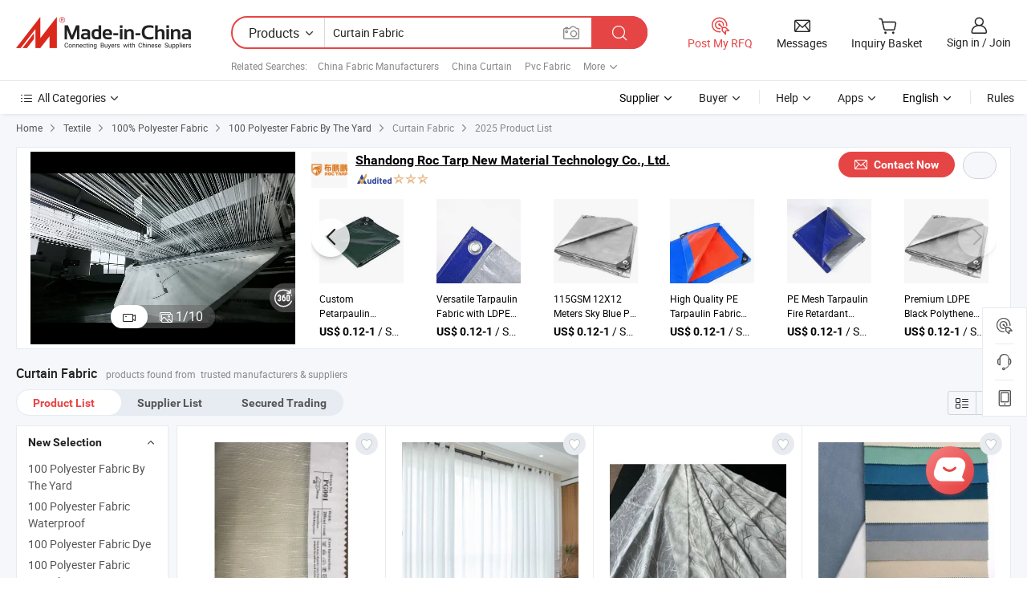

--- FILE ---
content_type: text/html;charset=UTF-8
request_url: https://www.made-in-china.com/products-search/hot-china-products/Curtain_Fabric.html
body_size: 62727
content:

<!DOCTYPE html>
<html
                lang="en"
    >
<head>
    <meta content="text/html; charset=utf-8" http-equiv="Content-Type" />
            <base href="//www.made-in-china.com" />
<title>China Curtain Fabric, Curtain Fabric Wholesale, Manufacturers, Price | Made-in-China.com</title>
<meta name="Keywords" content="China Curtain Fabric, Curtain Fabric, wholesale Curtain Fabric, Curtain Fabric manufacturers"/>
<meta name="Description" content="China Curtain Fabric wholesale - Select 2025 high quality Curtain Fabric products in best price from certified Chinese Curtain manufacturers, Pvc Fabric suppliers, wholesalers and factory on Made-in-China.com"/>
<link rel="dns-prefetch" href="//www.micstatic.com">
<link rel="preconnect" href="//www.micstatic.com">
<link rel="dns-prefetch" href="//image.made-in-china.com">
<link rel="preconnect" href="//image.made-in-china.com">
<link rel="dns-prefetch" href="//pic.made-in-china.com">
<link rel="preconnect" href="//pic.made-in-china.com">
                    <link rel="preload" as="image" href="https://image.made-in-china.com/318f0j00uTzfOCAaCMqS/made-in-china.jpg" >
                <link rel="alternate" hreflang="de" href="https://de.made-in-china.com/tag_search_product/Curtain-Fabric_uyhhn_1.html" />
            <link rel="alternate" hreflang="hi" href="https://hi.made-in-china.com/tag_search_product/Curtain-Fabric_uyhhn_1.html" />
            <link rel="alternate" hreflang="ru" href="https://ru.made-in-china.com/tag_search_product/Curtain-Fabric_uyhhn_1.html" />
            <link rel="alternate" hreflang="pt" href="https://pt.made-in-china.com/tag_search_product/Curtain-Fabric_uyhhn_1.html" />
            <link rel="alternate" hreflang="ko" href="https://kr.made-in-china.com/tag_search_product/Curtain-Fabric_uyhhn_1.html" />
            <link rel="alternate" hreflang="en" href="https://www.made-in-china.com/products-search/hot-china-products/Curtain_Fabric.html" />
            <link rel="alternate" hreflang="it" href="https://it.made-in-china.com/tag_search_product/Curtain-Fabric_uyhhn_1.html" />
            <link rel="alternate" hreflang="fr" href="https://fr.made-in-china.com/tag_search_product/Curtain-Fabric_uyhhn_1.html" />
            <link rel="alternate" hreflang="es" href="https://es.made-in-china.com/tag_search_product/Curtain-Fabric_uyhhn_1.html" />
            <link rel="alternate" hreflang="sa" href="https://sa.made-in-china.com/tag_search_product/Curtain-Fabric_uyhhn_1.html" />
            <link rel="alternate" hreflang="x-default" href="https://www.made-in-china.com/products-search/hot-china-products/Curtain_Fabric.html" />
            <link rel="alternate" hreflang="vi" href="https://vi.made-in-china.com/tag_search_product/Curtain-Fabric_uyhhn_1.html" />
            <link rel="alternate" hreflang="th" href="https://th.made-in-china.com/tag_search_product/Curtain-Fabric_uyhhn_1.html" />
            <link rel="alternate" hreflang="ja" href="https://jp.made-in-china.com/tag_search_product/Curtain-Fabric_uyhhn_1.html" />
            <link rel="alternate" hreflang="id" href="https://id.made-in-china.com/tag_search_product/Curtain-Fabric_uyhhn_1.html" />
            <link rel="alternate" hreflang="nl" href="https://nl.made-in-china.com/tag_search_product/Curtain-Fabric_uyhhn_1.html" />
            <link rel="alternate" hreflang="tr" href="https://tr.made-in-china.com/tag_search_product/Curtain-Fabric_uyhhn_1.html" />
    <link type="text/css" rel="stylesheet" href="https://www.micstatic.com/landing/www/qp/css/search-list-qp_dc6d9cde.css" /> <link type="text/css" rel="stylesheet" href="https://www.micstatic.com/landing/www/qp/css/refine-navigation_49434e71.css" /> 
    <link type="text/css" rel="stylesheet" href="https://www.micstatic.com/landing/www/qp/css/modules/swiper@7.0.5-bundle.min_f7b0d48b.css" /> <link type="text/css" rel="stylesheet" href="https://www.micstatic.com/landing/www/qp/css/focus-ext_3d5fead9.css" /> <link type="text/css" rel="stylesheet" href="https://www.micstatic.com/landing/www/qp/css/focus-new-ext_4e3aec7b.css" /> <link rel="canonical" href="https://www.made-in-china.com/products-search/hot-china-products/Curtain_Fabric.html"/>
	      <link rel="next" href="https://www.made-in-china.com/products-search/find-china-products/0b0nolimit/Curtain_Fabric-2.html"/>
                      <link rel="alternate" media="only screen and (max-width:640)" href="https://m.made-in-china.com/hot-china-products/Curtain_Fabric.html">
    <style>
        body{
            min-width: 1024px;
        }
    </style>
<!-- Polyfill Code Begin --><script chaset="utf-8" type="text/javascript" src="https://www.micstatic.com/polyfill/polyfill-simplify_eb12d58d.js"></script><!-- Polyfill Code End --></head>
<body class="layout-auto gallary " probe-clarity="false" >
<input type="hidden" name="needFetchLanguageByAjax" value="false" class="J-needFetchLanguageByAjax">
    <div id="header" ></div>
<script>
    function headerHomeInit() {
        const funcName = 'headerHome';
        const app = new window[funcName]({target: document.getElementById('header'), props: {props: {"pageType":2,"logoTitle":"Manufacturers & Suppliers","logoUrl":null,"base":{"buyerInfo":{"service":"Service","newUserGuide":"New User Guide","auditReport":"Audited Suppliers' Reports","meetSuppliers":"Meet Suppliers","onlineTrading":"Secured Trading Service","buyerCenter":"Buyer Center","contactUs":"Contact Us","search":"Search","prodDirectory":"Product Directory","supplierDiscover":"Supplier Discover","sourcingRequest":"Post Sourcing Request","quickLinks":"Quick Links","myFavorites":"My Favorites","visitHistory":"Browsing History","buyer":"Buyer","blog":"Business Insights"},"supplierInfo":{"supplier":"Supplier","joinAdvance":"加入高级会员","tradeServerMarket":"外贸服务市场","memberHome":"外贸e家","cloudExpo":"Smart Expo云展会","onlineTrade":"交易服务","internationalLogis":"国际物流","northAmericaBrandSailing":"北美全渠道出海","micDomesticTradeStation":"中国制造网内贸站"},"helpInfo":{"whyMic":"Why Made-in-China.com","auditSupplierWay":"How Do We Audit Suppliers","securePaymentWay":"How Do We Secure Payment","submitComplaint":"Submit a Complaint","contactUs":"Contact Us","faq":"FAQ","help":"Help"},"appsInfo":{"downloadApp":"Download App!","forBuyer":"For Buyer","forSupplier":"For Supplier","exploreApp":"Explore App Exclusive Discounts","apps":"Apps"},"languages":[{"lanCode":0,"simpleName":"en","name":"English","value":"//www.made-in-china.com/","htmlLang":"en"},{"lanCode":5,"simpleName":"es","name":"Español","value":"//es.made-in-china.com/tag_search_product/Curtain-Fabric_uyhhn_1.html","htmlLang":"es"},{"lanCode":4,"simpleName":"pt","name":"Português","value":"//pt.made-in-china.com/tag_search_product/Curtain-Fabric_uyhhn_1.html","htmlLang":"pt"},{"lanCode":2,"simpleName":"fr","name":"Français","value":"//fr.made-in-china.com/tag_search_product/Curtain-Fabric_uyhhn_1.html","htmlLang":"fr"},{"lanCode":3,"simpleName":"ru","name":"Русский язык","value":"//ru.made-in-china.com/tag_search_product/Curtain-Fabric_uyhhn_1.html","htmlLang":"ru"},{"lanCode":8,"simpleName":"it","name":"Italiano","value":"//it.made-in-china.com/tag_search_product/Curtain-Fabric_uyhhn_1.html","htmlLang":"it"},{"lanCode":6,"simpleName":"de","name":"Deutsch","value":"//de.made-in-china.com/tag_search_product/Curtain-Fabric_uyhhn_1.html","htmlLang":"de"},{"lanCode":7,"simpleName":"nl","name":"Nederlands","value":"//nl.made-in-china.com/tag_search_product/Curtain-Fabric_uyhhn_1.html","htmlLang":"nl"},{"lanCode":9,"simpleName":"sa","name":"العربية","value":"//sa.made-in-china.com/tag_search_product/Curtain-Fabric_uyhhn_1.html","htmlLang":"ar"},{"lanCode":11,"simpleName":"kr","name":"한국어","value":"//kr.made-in-china.com/tag_search_product/Curtain-Fabric_uyhhn_1.html","htmlLang":"ko"},{"lanCode":10,"simpleName":"jp","name":"日本語","value":"//jp.made-in-china.com/tag_search_product/Curtain-Fabric_uyhhn_1.html","htmlLang":"ja"},{"lanCode":12,"simpleName":"hi","name":"हिन्दी","value":"//hi.made-in-china.com/tag_search_product/Curtain-Fabric_uyhhn_1.html","htmlLang":"hi"},{"lanCode":13,"simpleName":"th","name":"ภาษาไทย","value":"//th.made-in-china.com/tag_search_product/Curtain-Fabric_uyhhn_1.html","htmlLang":"th"},{"lanCode":14,"simpleName":"tr","name":"Türkçe","value":"//tr.made-in-china.com/tag_search_product/Curtain-Fabric_uyhhn_1.html","htmlLang":"tr"},{"lanCode":15,"simpleName":"vi","name":"Tiếng Việt","value":"//vi.made-in-china.com/tag_search_product/Curtain-Fabric_uyhhn_1.html","htmlLang":"vi"},{"lanCode":16,"simpleName":"id","name":"Bahasa Indonesia","value":"//id.made-in-china.com/tag_search_product/Curtain-Fabric_uyhhn_1.html","htmlLang":"id"}],"showMlan":true,"showRules":false,"rules":"Rules","language":"en","menu":"Menu","subTitle":null,"subTitleLink":null,"stickyInfo":null},"categoryRegion":{"categories":"All Categories","categoryList":[{"name":"Agriculture & Food","value":"/products/catlist/listsubcat/105/00/mic/Agriculture_Food.html","catCode":"1000000000"},{"name":"Apparel & Accessories","value":"/products/catlist/listsubcat/108/00/mic/Apparel_Accessories.html","catCode":"1100000000"},{"name":"Arts & Crafts","value":"/products/catlist/listsubcat/111/00/mic/Arts_Crafts.html","catCode":"1200000000"},{"name":"Auto, Motorcycle Parts & Accessories","value":"/Auto-Parts-Accessories-Catalog/Auto-Parts-Accessories.html","catCode":"2900000000"},{"name":"Bags, Cases & Boxes","value":"/Bags-Cases-Boxes-Catalog/Bags-Cases-Boxes.html","catCode":"2600000000"},{"name":"Chemicals","value":"/products/catlist/listsubcat/114/00/mic/Chemicals.html","catCode":"1300000000"},{"name":"Computer Products","value":"/Computer-Products-Catalog/Computer-Products.html","catCode":"3300000000"},{"name":"Construction & Decoration","value":"/products/catlist/listsubcat/120/00/mic/Construction_Decoration.html","catCode":"1500000000"},{"name":"Consumer Electronics","value":"/Consumer-Electronics-Catalog/Consumer-Electronics.html","catCode":"1400000000"},{"name":"Electrical & Electronics","value":"/products/catlist/listsubcat/123/00/mic/Electrical_Electronics.html","catCode":"1600000000"},{"name":"Furniture","value":"/Furniture-Furnishing-Catalog/Furniture-Furnishing.html","catCode":"2700000000"},{"name":"Health & Medicine","value":"/products/catlist/listsubcat/126/00/mic/Health_Medicine.html","catCode":"1700000000"},{"name":"Industrial Equipment & Components","value":"/Industrial-Equipment-Components-Catalog/Industrial-Equipment-Components.html","catCode":"3400000000"},{"name":"Instruments & Meters","value":"/Instruments-Meters-Catalog/Instruments-Meters.html","catCode":"3500000000"},{"name":"Light Industry & Daily Use","value":"/products/catlist/listsubcat/129/00/mic/Light_Industry_Daily_Use.html","catCode":"1800000000"},{"name":"Lights & Lighting","value":"/Lights-Lighting-Catalog/Lights-Lighting.html","catCode":"3000000000"},{"name":"Manufacturing & Processing Machinery","value":"/products/catlist/listsubcat/132/00/mic/Machinery.html","catCode":"1900000000"},{"name":"Metallurgy, Mineral & Energy","value":"/products/catlist/listsubcat/135/00/mic/Metallurgy_Mineral_Energy.html","catCode":"2000000000"},{"name":"Office Supplies","value":"/Office-Supplies-Catalog/Office-Supplies.html","catCode":"2800000000"},{"name":"Packaging & Printing","value":"/Packaging-Printing-Catalog/Packaging-Printing.html","catCode":"3600000000"},{"name":"Security & Protection","value":"/Security-Protection-Catalog/Security-Protection.html","catCode":"2500000000"},{"name":"Service","value":"/products/catlist/listsubcat/147/00/mic/Service.html","catCode":"2400000000"},{"name":"Sporting Goods & Recreation","value":"/Sporting-Goods-Recreation-Catalog/Sporting-Goods-Recreation.html","catCode":"3100000000"},{"name":"Textile","value":"/products/catlist/listsubcat/138/00/mic/Textile.html","catCode":"2100000000"},{"name":"Tools & Hardware","value":"/Tools-Hardware-Catalog/Tools-Hardware.html","catCode":"3200000000"},{"name":"Toys","value":"/products/catlist/listsubcat/141/00/mic/Toys.html","catCode":"2200000000"},{"name":"Transportation","value":"/products/catlist/listsubcat/144/00/mic/Transportation.html","catCode":"2300000000"}],"more":"More"},"searchRegion":{"show":true,"lookingFor":"Tell us what you are looking for...","homeUrl":"//en.made-in-china.com","products":"Products","suppliers":"Suppliers","auditedFactory":null,"uploadImage":"Upload Image","max20MbPerImage":"Max 20MB per Image","yourRecentKeywords":"Your Recent Keywords","clearHistory":"Clear History","popularSearches":"Related Searches","relatedSearches":"More","more":null,"maxSizeErrorMsg":"Upload failed. Max image size is 20MB.","noNetworkErrorMsg":"No network connection. Please check your network settings and try again.","uploadFailedErrorMsg":"Upload failed.Incorrect image format. Supported formats: JPG,PNG,BMP.","relatedList":[{"word":"China Fabric Manufacturers","adsData":"China Fabric Manufacturers","link":"//www.made-in-china.com/products-search/hot-china-products/Fabric.html","title":"Fabric"},{"word":"China Curtain","adsData":"China Curtain","link":"//www.made-in-china.com/products-search/hot-china-products/Curtain.html","title":"Curtain"},{"word":"Pvc Fabric","adsData":"Pvc Fabric","link":"//www.made-in-china.com/products-search/hot-china-products/PVC_Fabric.html","title":"PVC Fabric"},{"word":"China Curtains","adsData":"China Curtains","link":"//www.made-in-china.com/products-search/hot-china-products/Curtains.html","title":"Curtains"},{"word":"Window Curtain","adsData":"Window Curtain","link":"//www.made-in-china.com/products-search/hot-china-products/Window_Curtain.html","title":"Window Curtain"},{"word":"Silk Fabric","adsData":"Silk Fabric","link":"//www.made-in-china.com/products-search/hot-china-products/Silk_Fabric.html","title":"Silk Fabric"},{"word":"Sofa Fabric","adsData":"Sofa Fabric","link":"//www.made-in-china.com/products-search/hot-china-products/Sofa_Fabric.html","title":"Sofa Fabric"},{"word":"Velvet Fabric","adsData":"Velvet Fabric","link":"//www.made-in-china.com/products-search/hot-china-products/Velvet_Fabric.html","title":"Velvet Fabric"},{"word":"Design Fabric","adsData":"Design Fabric","link":"//www.made-in-china.com/products-search/hot-china-products/Design_Fabric.html","title":"Design Fabric"},{"word":"Wholesale Curtain Fabric","adsData":"Wholesale Curtain Fabric","link":"//www.made-in-china.com/products-search/hot-china-products/Wholesale_Curtain_Fabric.html","title":"Wholesale Curtain Fabric"}],"relatedTitle":null,"relatedTitleLink":null,"formParams":{"subaction":"hunt","style":"b","mode":"and","code":"0","comProvince":"nolimit","order":"0","isOpenCorrection":"1","org":"top","word":"Curtain Fabric","keyword":null,"condition":"0","file":null,"conditionParamsList":[{"condition":"0","conditionName":"Products","action":"https://www.made-in-china.com/productdirectory.do?subaction=hunt&style=b&mode=and&code=0&comProvince=nolimit&order=0&isOpenCorrection=1&org=top&searchType=0&word=#word#","searchUrl":"https://keywordsuggestions.made-in-china.com/suggest/getEnProdSuggest.do?param=#param#&kind=5&ad=1&id=MICSearchSuggest&count=10&ignoreCase=true&matchAnywhere=true&catflag=1&seo=1","inputPlaceholder":"Enter a keyword to search products"},{"condition":"1","conditionName":"Suppliers","action":"https://www.made-in-china.com/companysearch.do?subaction=hunt&style=b&mode=and&code=0&comProvince=nolimit&order=0&isOpenCorrection=1&searchType=1&word=#word#","searchUrl":"https://keywordsuggestions.made-in-china.com/suggest/getEnSupplierSuggest.do?param=#param#&kind=5&ad=1&id=MICSearchSuggest&count=10&ignoreCase=true&matchAnywhere=true&catflag=1","inputPlaceholder":"Enter a keyword to search suppliers"},{"condition":"4","conditionName":"Audited Factory","action":"https://www.made-in-china.com/factory/ldf/search-page?word=#word#","searchUrl":"","inputPlaceholder":"Enter a keyword to search factories"}]},"mlanFormParams":null,"enterKeywordTips":"Please enter a keyword at least for your search.","openMultiSearch":false},"frequentRegion":{"rfq":{"rfq":"Post My RFQ","searchRfq":"Search RFQs","acquireRfqHover":"Tell us what you need and try the easy way to get quotes!","searchRfqHover":"Discover quality RFQs and connect with big-budget buyers"},"account":{"account":"Account","signIn":"Sign in","join":"Join","newUser":"New User","joinFree":"Join Free","or":"Or","socialLogin":"By clicking Sign In, Join Free or Continue with Facebook, Linkedin, Twitter, Google, %s I agree to the %sUser Agreement%s and the %sPrivacy Policy%s","message":"Messages","quotes":"Quotes","orders":"Orders","favorites":"Favorites","visitHistory":"Browsing History","postSourcingRequest":"Post Sourcing Request","hi":"Hi","signOut":"Sign Out","manageProduct":"Manage Products","editShowroom":"Edit Showroom","username":"","userType":null,"foreignIP":true,"currentYear":2025,"userAgreement":"User Agreement","privacyPolicy":"Privacy Policy"},"message":{"message":"Messages","signIn":"Sign in","join":"Join","newUser":"New User","joinFree":"Join Free","viewNewMsg":"Sign in to view the new messages","inquiry":"Inquiries","rfq":"RFQs","awaitingPayment":"Awaiting payments","chat":"Chats","awaitingQuotation":"Awaiting Quotations"},"cart":{"cart":"Inquiry Basket"}},"busiRegion":null,"previewRegion":null}}});
		const hoc=o=>(o.__proto__.$get=function(o){return this.$$.ctx[this.$$.props[o]]},o.__proto__.$getKeys=function(){return Object.keys(this.$$.props)},o.__proto__.$getProps=function(){return this.$get("props")},o.__proto__.$setProps=function(o){var t=this.$getKeys(),s={},p=this;t.forEach(function(o){s[o]=p.$get(o)}),s.props=Object.assign({},s.props,o),this.$set(s)},o.__proto__.$help=function(){console.log("\n            $set(props): void             | 设置props的值\n            $get(key: string): any        | 获取props指定key的值\n            $getKeys(): string[]          | 获取props所有key\n            $getProps(): any              | 获取props里key为props的值（适用nail）\n            $setProps(params: any): void  | 设置props里key为props的值（适用nail）\n            $on(ev, callback): func       | 添加事件监听，返回移除事件监听的函数\n            $destroy(): void              | 销毁组件并触发onDestroy事件\n        ")},o);
        window[`${funcName}Api`] = hoc(app);
    };
</script><script type="text/javascript" crossorigin="anonymous" onload="headerHomeInit()" src="https://www.micstatic.com/nail/pc/header-home_783b21cb.js"></script><div class="auto-size J-auto-size">
    <input type="hidden" id="sensor_pg_v" value="st:qp,m:Curtain Fabric,p:1,tp:103,stp:10301,plate:show_wd,tp:103,stp:10301"/>
        <input type="hidden" id="appendQueryParam" value=""/>
    <input type="hidden" id="completeProdParam" value="[&quot;ctiYDQUPBxRH&quot;,&quot;sTNRKZCPCJYm&quot;,&quot;rGTRlKDbmtUn&quot;,&quot;mFeaCqVlZoRp&quot;,&quot;MOkTNfrUHypm&quot;,&quot;OJXRbzpvZthK&quot;,&quot;nOGJQrcMTxVP&quot;,&quot;cJrpaqxhvVWo&quot;,&quot;MmfRgoNUYyrD&quot;,&quot;vOlGLfzbHotu&quot;,&quot;XUIpGDbHhtWZ&quot;,&quot;YGUpVdKBJARr&quot;,&quot;YGDrRQNUDfpn&quot;,&quot;yEwpIrzxakVg&quot;,&quot;xZOtahXlZmWs&quot;,&quot;WUepEIDGqrVk&quot;,&quot;zamrXHslYtVB&quot;,&quot;pEaYIHyUqkcL&quot;,&quot;nErYoQycJVWX&quot;,&quot;VpqRvSCPXrkm&quot;,&quot;nEjUqkDoXVhb&quot;,&quot;QJGRhqwPVUkY&quot;,&quot;tnJYlxQjTwpW&quot;,&quot;LnwUdfIJhZcu&quot;,&quot;oXsQmCRHHlYu&quot;,&quot;iKVxSkpZnYRv&quot;,&quot;BJSpboRMZsYg&quot;,&quot;TnIpctkExJUQ&quot;,&quot;YGUpVdKBJARr&quot;,&quot;ZTUrFehjkpWC&quot;]"/>
    <input type="hidden" id="prodKeyword" value="Curtain_Fabric"/>
    <input type="hidden" name="user_behavior_trace_id" id="user_behavior_trace_id" value="1jclpnf579a0j"/>
        <div class="page cf">
                <div itemscope itemtype="https://schema.org/BreadcrumbList" class="crumb grid">
            <span itemprop="itemListElement" itemscope itemtype="https://schema.org/ListItem"><a itemprop="item" href="/" rel="nofollow"><span itemprop="name">Home</span></a><meta itemprop="position" content="1" /></span>
            <i class="ob-icon icon-right"></i>
                            <span itemprop="itemListElement" itemscope itemtype="https://schema.org/ListItem"><a itemprop="item" href="//www.made-in-china.com/products/catlist/listsubcat/138/00/mic/Textile.html"><span itemprop="name">Textile</span></a><meta itemprop="position" content="2" /></span>
                <i class="ob-icon icon-right"></i>
                                                            <span itemprop="itemListElement" itemscope itemtype="https://schema.org/ListItem"><a itemprop="item" href="//www.made-in-china.com/Textile-Catalog/100-Polyester-Fabric.html"><span itemprop="name">100% Polyester Fabric</span></a><meta itemprop="position" content="3" /></span>
                        <i class="ob-icon icon-right"></i>
                                                                            <span itemprop="itemListElement" itemscope itemtype="https://schema.org/ListItem"><a itemprop="item" href="https://www.made-in-china.com/Textile-Catalog/browse-100-Polyester-Fabric-By-The-Yard-21040700000001.html"><span itemprop="name">100 Polyester Fabric By The Yard</span></a><meta itemprop="position" content="4" /></span>
                <i class="ob-icon icon-right"></i>
                                    <span>Curtain Fabric</span>
                                        <i class="ob-icon icon-right"></i>
                             2025 Product List
                    </div>
        <input id="J-strong-words" name="strong-words" type="hidden" value="{&quot;strongWordList&quot;:[&quot;curtain&quot;,&quot;fabric&quot;,&quot;curtains&quot;,&quot;fabrics&quot;]}" />
        <input id="ads_word" name="ads_word" type="hidden" value="Curtain Fabric" />
        <input type="hidden" id="qaSource" value="1">
        <input type="hidden" name="iqa-portrait" id="iqa-portrait" value="https://image.made-in-china.com/3f2j00VZfoKicEYqrG/Faux-Silk-Slub-Shantung-Fabric-for-Curtain-Table-Cloth-with-100-Polyester.jpg" />
        <input id="compareFromPage" name="compareFromPage" type="hidden" value="3" />
        <input id="contactUrlParam" type="hidden" value="?from=search&event=basket&target=prod&word=Curtain+Fabric&seo=1" />
        <input id="J-isLanding" type="hidden" value="true" />
        <div class="page-wrap search-list new-search-list cf">
                                        <div class="focus-ext focus-mgt10 focus-mgb10">
                        <div class="focus-form-wrap top-wrap J-focus-wrap bg15"
          faw-module="focussing" faw-exposure ads-data="t:127,p:1,md:3,aid:lNOGMFHUAiIJ,si:1,c:2,pcid:BOkGFdAPELia,sw:Curtain Fabric,plate:id1" url="//roctarp.en.made-in-china.com">
    <div class="focus-form-content new-focus-form-content" >
                <div class="focus-left-box J-focus-stp ">
                                                            <div class="video-container J-focus-video" ads-data="t:127,aid:lNOGMFHUAiIJ,si:1,c:2,pcid:BOkGFdAPELia,sw:Curtain Fabric,st:15,plate:id1">
                    <script type="application/json">
                    {
                        "mediaVideo": "com.focustech.mic.landing.vo.ads.AdsVideoMedia@1f244599",
                        "videoUrl": "https://v.made-in-china.com/ucv/sbr/00675be2e56205bffd0d8a5a493a76/0e695fcb3e10508217455951224173_h264_def.mp4",
                        "autoplay": true,
                        "imgUrl": "https://image.made-in-china.com/318f0j00uTzfOCAaCMqS/made-in-china.webp",
                        "compnayName": "Shandong Roc Tarp New Material Technology Co., Ltd.",
                        "compnayUrl": "//roctarp.en.made-in-china.com",
                        "keyWordSearch": "[&quot;N&quot;]",
                        "keyWordSearchUrl": "[&quot;//roctarp.en.made-in-china.com/product/keywordSearch?searchKeyword=N&amp;viewType=0&quot;]",



                                                "productName": "China Manufacture High-Grade Blue PE Tarpaulin Made of HDPE Material Woven Cloth Tarpaulin",
                        "prodPrice": "0.12-1",
                        "pureProdUnit": "Piece",
                        "minOrder": "5000&nbsp; Pieces",
                        "inquiryUrl": "/sendInquiry/prod_vYpUWzAHvuVg_BOkGFdAPELia.html",
                        "productUrl": "https://roctarp.en.made-in-china.com/product/vYpUWzAHvuVg/China-China-Manufacture-High-Grade-Blue-PE-Tarpaulin-Made-of-HDPE-Material-Woven-Cloth-Tarpaulin.html",
                                                "adsData": "t:127,aid:lNOGMFHUAiIJ,si:1,c:2,pcid:BOkGFdAPELia,sw:Curtain Fabric,item_id:vExApDjUVVWf,item_type:prod_details,plate:id1,ads_tp:focussing",
                        "module_name": "focussing",
                        "csLevel":"50",
                        "showAS":"true",
                        "auditLogoUrl":"https://www.micstatic.com/common/img/as/ico-as-new.png",
                        "aboutUs":"https://roctarp.en.made-in-china.com/company-Shandong-Roc-Tarp-New-Material-Technology-Co-Ltd-.html",
                        "reportUrl":"",
                        "comVisualUrl":""
                    }
                </script>
                    <img class="video-img" src="https://image.made-in-china.com/318f0j00uTzfOCAaCMqS/made-in-china.webp">
                    <div class="play-cover"></div>
                    <div ads-data="t:127,aid:lNOGMFHUAiIJ,si:1,c:2,pcid:BOkGFdAPELia,sw:Curtain Fabric,item_id:vExApDjUVVWf,item_type:prod_details,plate:id1,ads_tp:focussing" class="J-focus-content-video content-video"></div>
                </div>
                                        <div class="new-focus-swiper-container J-new-focus-top-swiper pic-none">
                    <div class="swiper-wrapper">
                                                    <div class="swiper-slide">
                                <a class="prod-item J-focus-faw" faw-exposure-sub ads-data="t:127,aid:lNOGMFHUAiIJ,si:1,c:2,pcid:BOkGFdAPELia,sw:Curtain Fabric,st:8,plate:id1,pdid:" rel="nofollow" href="https://roctarp.en.made-in-china.com/product-list-1.html" target="_blank">
                                    <img class="prod-img swiper-lazy" data-src="https://image.made-in-china.com/363f0j00HNvGRPOaCqiK/7G3A0321-.webp" />
                                </a>
                                <div class="swiper-lazy-preloader swiper-lazy-preloader-white"></div>
                            </div>
                                                    <div class="swiper-slide">
                                <a class="prod-item J-focus-faw" faw-exposure-sub ads-data="t:127,aid:lNOGMFHUAiIJ,si:1,c:2,pcid:BOkGFdAPELia,sw:Curtain Fabric,st:8,plate:id1,pdid:" rel="nofollow" href="https://roctarp.en.made-in-china.com/product-list-1.html" target="_blank">
                                    <img class="prod-img swiper-lazy" data-src="https://image.made-in-china.com/363f0j00PNeYfBnySoiS/7G3A0322-.webp" />
                                </a>
                                <div class="swiper-lazy-preloader swiper-lazy-preloader-white"></div>
                            </div>
                                                    <div class="swiper-slide">
                                <a class="prod-item J-focus-faw" faw-exposure-sub ads-data="t:127,aid:lNOGMFHUAiIJ,si:1,c:2,pcid:BOkGFdAPELia,sw:Curtain Fabric,st:8,plate:id1,pdid:" rel="nofollow" href="https://roctarp.en.made-in-china.com/product-list-1.html" target="_blank">
                                    <img class="prod-img swiper-lazy" data-src="https://image.made-in-china.com/363f0j00DOBGfmnCybVK/7G3A0323-.webp" />
                                </a>
                                <div class="swiper-lazy-preloader swiper-lazy-preloader-white"></div>
                            </div>
                                                    <div class="swiper-slide">
                                <a class="prod-item J-focus-faw" faw-exposure-sub ads-data="t:127,aid:lNOGMFHUAiIJ,si:1,c:2,pcid:BOkGFdAPELia,sw:Curtain Fabric,st:8,plate:id1,pdid:" rel="nofollow" href="https://roctarp.en.made-in-china.com/product-list-1.html" target="_blank">
                                    <img class="prod-img swiper-lazy" data-src="https://image.made-in-china.com/363f0j00WNMfRzOrnchS/7G3A0324-.webp" />
                                </a>
                                <div class="swiper-lazy-preloader swiper-lazy-preloader-white"></div>
                            </div>
                                                    <div class="swiper-slide">
                                <a class="prod-item J-focus-faw" faw-exposure-sub ads-data="t:127,aid:lNOGMFHUAiIJ,si:1,c:2,pcid:BOkGFdAPELia,sw:Curtain Fabric,st:8,plate:id1,pdid:" rel="nofollow" href="https://roctarp.en.made-in-china.com/product-list-1.html" target="_blank">
                                    <img class="prod-img swiper-lazy" data-src="https://image.made-in-china.com/363f0j00lOvGRqFCkciZ/7G3A0325-.webp" />
                                </a>
                                <div class="swiper-lazy-preloader swiper-lazy-preloader-white"></div>
                            </div>
                                                    <div class="swiper-slide">
                                <a class="prod-item J-focus-faw" faw-exposure-sub ads-data="t:127,aid:lNOGMFHUAiIJ,si:1,c:2,pcid:BOkGFdAPELia,sw:Curtain Fabric,st:8,plate:id1,pdid:" rel="nofollow" href="https://roctarp.en.made-in-china.com/product-list-1.html" target="_blank">
                                    <img class="prod-img swiper-lazy" data-src="https://image.made-in-china.com/363f0j00lNeYUOyHkqWZ/7G3A0326-.webp" />
                                </a>
                                <div class="swiper-lazy-preloader swiper-lazy-preloader-white"></div>
                            </div>
                                                    <div class="swiper-slide">
                                <a class="prod-item J-focus-faw" faw-exposure-sub ads-data="t:127,aid:lNOGMFHUAiIJ,si:1,c:2,pcid:BOkGFdAPELia,sw:Curtain Fabric,st:8,plate:id1,pdid:" rel="nofollow" href="https://roctarp.en.made-in-china.com/product-list-1.html" target="_blank">
                                    <img class="prod-img swiper-lazy" data-src="https://image.made-in-china.com/363f0j00oyMGRYFgnqiZ/7G3A0319-.webp" />
                                </a>
                                <div class="swiper-lazy-preloader swiper-lazy-preloader-white"></div>
                            </div>
                                                    <div class="swiper-slide">
                                <a class="prod-item J-focus-faw" faw-exposure-sub ads-data="t:127,aid:lNOGMFHUAiIJ,si:1,c:2,pcid:BOkGFdAPELia,sw:Curtain Fabric,st:8,plate:id1,pdid:" rel="nofollow" href="https://roctarp.en.made-in-china.com/product-list-1.html" target="_blank">
                                    <img class="prod-img swiper-lazy" data-src="https://image.made-in-china.com/363f0j00cNBfGhFySkij/7G3A0312.webp" />
                                </a>
                                <div class="swiper-lazy-preloader swiper-lazy-preloader-white"></div>
                            </div>
                                                    <div class="swiper-slide">
                                <a class="prod-item J-focus-faw" faw-exposure-sub ads-data="t:127,aid:lNOGMFHUAiIJ,si:1,c:2,pcid:BOkGFdAPELia,sw:Curtain Fabric,st:8,plate:id1,pdid:" rel="nofollow" href="https://roctarp.en.made-in-china.com/product-list-1.html" target="_blank">
                                    <img class="prod-img swiper-lazy" data-src="https://image.made-in-china.com/363f0j00kneRUsFCyqVS/7G3A0313-.webp" />
                                </a>
                                <div class="swiper-lazy-preloader swiper-lazy-preloader-white"></div>
                            </div>
                                                    <div class="swiper-slide">
                                <a class="prod-item J-focus-faw" faw-exposure-sub ads-data="t:127,aid:lNOGMFHUAiIJ,si:1,c:2,pcid:BOkGFdAPELia,sw:Curtain Fabric,st:8,plate:id1,pdid:" rel="nofollow" href="https://roctarp.en.made-in-china.com/product-list-1.html" target="_blank">
                                    <img class="prod-img swiper-lazy" data-src="https://image.made-in-china.com/363f0j00CNvfRQnlEcWZ/7G3A0314.webp" />
                                </a>
                                <div class="swiper-lazy-preloader swiper-lazy-preloader-white"></div>
                            </div>
                                            </div>
                    <div class="new-focus-swiper-prev J-focus-new-top-prev">
                        <i class="ob-icon icon-left"></i>
                    </div>
                    <div class="new-focus-swiper-next J-focus-new-top-next">
                        <i class="ob-icon icon-right"></i>
                    </div>
                                                        </span>
                </div>
                                        <div class="toggle J-top-toggle">
                <span class="camera selected J-video-selected">
                    <i class="ob-icon icon-video-camera"></i>
                </span>
                    <span class="gallery J-picture-selected">
                    <i class="ob-icon icon-picture-gallery"></i>
                    <span><span class="page-current J-page-current">1</span>/<span class="page-total">10</span></span>
                </span>
                </div>
                                                    <a ads-data="t:127,aid:lNOGMFHUAiIJ,si:1,c:2,pcid:BOkGFdAPELia,sw:Curtain Fabric,st:12" class="pop360 J-pop360" view-url="//world-port.made-in-china.com/viewVR?comId=BOkGFdAPELia">
                    <i class="ob-icon icon-panorama"></i>
                </a>
        </div>
                    <div class="focus-right-box J-focus-stp">
                                <div class="top-side">
                                            <div class="company-logo-wrap">
                            <a class="company-logo J-focus-faw" faw-module="focussing" ads-data="t:127,aid:lNOGMFHUAiIJ,si:1,c:2,pcid:BOkGFdAPELia,sw:Curtain Fabric,plate:id1,st:185">
                                <img class="J-go-comInfo" id="comLogoUrl" src="//image.made-in-china.com/206f0j00BElfCnNLEUqO/Shandong-Roc-Tarp-New-Material-Technology-Co-Ltd-.jpg"/>
                            </a>
                        </div>
                                        <div class="company-info">
                        <input value="//roctarp.en.made-in-china.com" type="hidden" id="comInfoUrl"/>
                        <div class="info-top">
                            <a class="fc1 company-name J-focus-faw" target="_blank" faw-module="focussing" ads-data="t:127,aid:lNOGMFHUAiIJ,si:1,c:2,pcid:BOkGFdAPELia,sw:Curtain Fabric,st:3,jt:1,plate:id1"
                               href="//roctarp.en.made-in-china.com">Shandong Roc Tarp New Material Technology Co., Ltd.</a>
                        </div>
                        <div class="auth-icon-list">
                                                            <a class="auth-icon-item" faw-module="focussing" ads-data="t:127,aid:lNOGMFHUAiIJ,si:1,c:2,pcid:BOkGFdAPELia,sw:Curtain Fabric,st:113,jt:1,plate:id1" target="_blank" href="https://roctarp.en.made-in-china.com/company-Shandong-Roc-Tarp-New-Material-Technology-Co-Ltd-.html" rel="nofollow">
                                    <img src="https://www.micstatic.com/common/img/icon-new/as_32.png?_v=1765955170190" alt="Audited Supplier">
                                </a>
                                                                                        <span class="auth-icon-item icon-star J-tooltip-ele" data-title="Supplier Capability Index: out of 5 stars" data-placement="top">
                                                                                                                        <img src="https://www.micstatic.com/common/img/icon-new/star-light.png?_v=1765955170190" alt="">
                                                                                    <img src="https://www.micstatic.com/common/img/icon-new/star-light.png?_v=1765955170190" alt="">
                                                                                    <img src="https://www.micstatic.com/common/img/icon-new/star-light.png?_v=1765955170190" alt="">
                                                                                                            </span>
                                                    </div>
                    </div>
                    <div class="contact-box">
                        <a class="contact-btn contact new-btn J-focus-stp J-focus-faw" rel="nofollow"
                           ads-data="t:127,aid:lNOGMFHUAiIJ,si:1,c:2,pcid:BOkGFdAPELia,sw:Curtain Fabric,st:24,jt:2,plate:id1" target="_blank"
                           href="/sendInquiry/shrom_BOkGFdAPELia_BOkGFdAPELia.html">
                            <span class="contact-text" target="_blank"><i
                                    class="ob-icon icon-mail"></i>Contact Now</span>
                        </a>
                        <a class="contact-btn supplier new-btn" ads-data="t:127,aid:lNOGMFHUAiIJ,si:1,c:2,pcid:BOkGFdAPELia,sw:Curtain Fabric,st:13,plate:id1">
                            <b class="tm3_chat_status"
                            dataId="BOkGFdAPELia_BOkGFdAPELia_3"
                            cid="BOkGFdAPELia" style="display:none" processor="chat"></b>
                        </a>
                    </div>
                </div>
                                <div class="bottom-side">
                    <div class="slide-box J-focus-top-slide-box swiper-ltr">
                        <div class="swiper-container J-focus-top-swiper-container-temp-new vHide">
                            <div class="swiper-wrapper J-focus-top-swiper-list">
                                                                    <div class="swiper-slide">
                                        <a class="prod-item J-focus-faw" rel="nofollow" faw-exposure-sub ads-data="t:127,aid:lNOGMFHUAiIJ,si:1,c:2,pcid:BOkGFdAPELia,sw:Curtain Fabric,a:1,st:8,jt:1,pdid:EafrolBMVpYI,plate:id1" href="https://roctarp.en.made-in-china.com/product/EafrolBMVpYI/China-Heavy-Duty-Waterproof-PE-Tarp-Tent-Vinyl-Coated-Tarpaulin-Fabrics-for-Truck-Covers-Side-Curtain-Fabric.html" target="_blank">
                                            <div class="prod-img-box">
                                                <div class="prod-img-mask" title="Heavy Duty Waterproof PE Tarp Tent Vinyl Coated Tarpaulin Fabrics for Truck Covers Side Curtain Fabric"></div>
                                                <img class="prod-img" src="//image.made-in-china.com/2f1j00PmYkuEjsbQpw/Heavy-Duty-Waterproof-PE-Tarp-Tent-Vinyl-Coated-Tarpaulin-Fabrics-for-Truck-Covers-Side-Curtain-Fabric.jpg" alt="Heavy Duty Waterproof PE Tarp Tent Vinyl Coated Tarpaulin Fabrics for Truck Covers Side Curtain Fabric">
                                            </div>
                                            <a class="prod-name fc1 J-focus-faw" title="Heavy Duty Waterproof PE Tarp Tent Vinyl Coated Tarpaulin Fabrics for Truck Covers Side Curtain Fabric" href="https://roctarp.en.made-in-china.com/product/EafrolBMVpYI/China-Heavy-Duty-Waterproof-PE-Tarp-Tent-Vinyl-Coated-Tarpaulin-Fabrics-for-Truck-Covers-Side-Curtain-Fabric.html" target="_blank" ads-data="t:127,aid:lNOGMFHUAiIJ,si:1,c:2,pcid:BOkGFdAPELia,sw:Curtain Fabric,pdid:EafrolBMVpYI,st:2,plate:id1">
                                                Heavy Duty Waterproof PE Tarp Tent Vinyl Coated Tarpaulin Fabrics for Truck Covers Side Curtain Fabric
                                            </a>
                                                                                            <a class="prod-price fc1 J-focus-faw" ads-data="t:127,aid:lNOGMFHUAiIJ,si:1,c:2,pcid:BOkGFdAPELia,sw:Curtain Fabric,st:187,plate:id1,pdid:EafrolBMVpYI"
                                                   title="US$ 0.12-1&nbsp;/&nbsp;Square Meter" href="https://roctarp.en.made-in-china.com/product/EafrolBMVpYI/China-Heavy-Duty-Waterproof-PE-Tarp-Tent-Vinyl-Coated-Tarpaulin-Fabrics-for-Truck-Covers-Side-Curtain-Fabric.html" target="_blank"><span class="price">US$ 0.12-1</span><span class="unit">&nbsp;/&nbsp;Square Meter</span></a>
                                                                                    </a>
                                    </div>
                                                                    <div class="swiper-slide">
                                        <a class="prod-item J-focus-faw" rel="nofollow" faw-exposure-sub ads-data="t:127,aid:lNOGMFHUAiIJ,si:1,c:2,pcid:BOkGFdAPELia,sw:Curtain Fabric,a:2,st:8,jt:1,pdid:TfPUAYaxtrpq,plate:id1" href="https://roctarp.en.made-in-china.com/product/TfPUAYaxtrpq/China-Durable-Eco-Friendly-Silver-PE-Tarpaulin-Fabric-for-Trucks.html" target="_blank">
                                            <div class="prod-img-box">
                                                <div class="prod-img-mask" title="Durable Eco-Friendly Silver PE Tarpaulin Fabric for Trucks"></div>
                                                <img class="prod-img" src="//image.made-in-china.com/2f1j00myNoFlDsejpc/Durable-Eco-Friendly-Silver-PE-Tarpaulin-Fabric-for-Trucks.jpg" alt="Durable Eco-Friendly Silver PE Tarpaulin Fabric for Trucks">
                                            </div>
                                            <a class="prod-name fc1 J-focus-faw" title="Durable Eco-Friendly Silver PE Tarpaulin Fabric for Trucks" href="https://roctarp.en.made-in-china.com/product/TfPUAYaxtrpq/China-Durable-Eco-Friendly-Silver-PE-Tarpaulin-Fabric-for-Trucks.html" target="_blank" ads-data="t:127,aid:lNOGMFHUAiIJ,si:1,c:2,pcid:BOkGFdAPELia,sw:Curtain Fabric,pdid:TfPUAYaxtrpq,st:2,plate:id1">
                                                Durable Eco-Friendly Silver PE Tarpaulin Fabric for Trucks
                                            </a>
                                                                                            <a class="prod-price fc1 J-focus-faw" ads-data="t:127,aid:lNOGMFHUAiIJ,si:1,c:2,pcid:BOkGFdAPELia,sw:Curtain Fabric,st:187,plate:id1,pdid:TfPUAYaxtrpq"
                                                   title="US$ 0.12-1&nbsp;/&nbsp;Square Meter" href="https://roctarp.en.made-in-china.com/product/TfPUAYaxtrpq/China-Durable-Eco-Friendly-Silver-PE-Tarpaulin-Fabric-for-Trucks.html" target="_blank"><span class="price">US$ 0.12-1</span><span class="unit">&nbsp;/&nbsp;Square Meter</span></a>
                                                                                    </a>
                                    </div>
                                                                    <div class="swiper-slide">
                                        <a class="prod-item J-focus-faw" rel="nofollow" faw-exposure-sub ads-data="t:127,aid:lNOGMFHUAiIJ,si:1,c:2,pcid:BOkGFdAPELia,sw:Curtain Fabric,a:3,st:8,jt:1,pdid:PfHRutbAWYrm,plate:id1" href="https://roctarp.en.made-in-china.com/product/PfHRutbAWYrm/China-Durable-Double-Coated-Tarpaulin-Fabric-9FT-12FT-Options.html" target="_blank">
                                            <div class="prod-img-box">
                                                <div class="prod-img-mask" title="Durable Double Coated Tarpaulin Fabric - 9FT & 12FT Options"></div>
                                                <img class="prod-img" src="//image.made-in-china.com/2f1j00EnRbqwZgnypG/Durable-Double-Coated-Tarpaulin-Fabric-9FT-12FT-Options.jpg" alt="Durable Double Coated Tarpaulin Fabric - 9FT & 12FT Options">
                                            </div>
                                            <a class="prod-name fc1 J-focus-faw" title="Durable Double Coated Tarpaulin Fabric - 9FT & 12FT Options" href="https://roctarp.en.made-in-china.com/product/PfHRutbAWYrm/China-Durable-Double-Coated-Tarpaulin-Fabric-9FT-12FT-Options.html" target="_blank" ads-data="t:127,aid:lNOGMFHUAiIJ,si:1,c:2,pcid:BOkGFdAPELia,sw:Curtain Fabric,pdid:PfHRutbAWYrm,st:2,plate:id1">
                                                Durable Double Coated Tarpaulin Fabric - 9FT & 12FT Options
                                            </a>
                                                                                            <a class="prod-price fc1 J-focus-faw" ads-data="t:127,aid:lNOGMFHUAiIJ,si:1,c:2,pcid:BOkGFdAPELia,sw:Curtain Fabric,st:187,plate:id1,pdid:PfHRutbAWYrm"
                                                   title="US$ 0.12-1&nbsp;/&nbsp;Square Meter" href="https://roctarp.en.made-in-china.com/product/PfHRutbAWYrm/China-Durable-Double-Coated-Tarpaulin-Fabric-9FT-12FT-Options.html" target="_blank"><span class="price">US$ 0.12-1</span><span class="unit">&nbsp;/&nbsp;Square Meter</span></a>
                                                                                    </a>
                                    </div>
                                                                    <div class="swiper-slide">
                                        <a class="prod-item J-focus-faw" rel="nofollow" faw-exposure-sub ads-data="t:127,aid:lNOGMFHUAiIJ,si:1,c:2,pcid:BOkGFdAPELia,sw:Curtain Fabric,a:4,st:8,jt:1,pdid:mGXpZDrPvURW,plate:id1" href="https://roctarp.en.made-in-china.com/product/mGXpZDrPvURW/China-Durable-PE-Tarpaulin-Shade-Cover-Heavy-Duty-PE-Mesh-Fabric-UV-Resistant-Weatherproof-for-Car-Qutdoor-Cover-Use.html" target="_blank">
                                            <div class="prod-img-box">
                                                <div class="prod-img-mask" title="Durable PE Tarpaulin Shade Cover Heavy Duty PE Mesh Fabric UV Resistant Weatherproof for Car Qutdoor Cover Use"></div>
                                                <img class="prod-img" src="//image.made-in-china.com/2f1j00zdbkmtNcfQgM/Durable-PE-Tarpaulin-Shade-Cover-Heavy-Duty-PE-Mesh-Fabric-UV-Resistant-Weatherproof-for-Car-Qutdoor-Cover-Use.jpg" alt="Durable PE Tarpaulin Shade Cover Heavy Duty PE Mesh Fabric UV Resistant Weatherproof for Car Qutdoor Cover Use">
                                            </div>
                                            <a class="prod-name fc1 J-focus-faw" title="Durable PE Tarpaulin Shade Cover Heavy Duty PE Mesh Fabric UV Resistant Weatherproof for Car Qutdoor Cover Use" href="https://roctarp.en.made-in-china.com/product/mGXpZDrPvURW/China-Durable-PE-Tarpaulin-Shade-Cover-Heavy-Duty-PE-Mesh-Fabric-UV-Resistant-Weatherproof-for-Car-Qutdoor-Cover-Use.html" target="_blank" ads-data="t:127,aid:lNOGMFHUAiIJ,si:1,c:2,pcid:BOkGFdAPELia,sw:Curtain Fabric,pdid:mGXpZDrPvURW,st:2,plate:id1">
                                                Durable PE Tarpaulin Shade Cover Heavy Duty PE Mesh Fabric UV Resistant Weatherproof for Car Qutdoor Cover Use
                                            </a>
                                                                                            <a class="prod-price fc1 J-focus-faw" ads-data="t:127,aid:lNOGMFHUAiIJ,si:1,c:2,pcid:BOkGFdAPELia,sw:Curtain Fabric,st:187,plate:id1,pdid:mGXpZDrPvURW"
                                                   title="US$ 0.12-1&nbsp;/&nbsp;Square Meter" href="https://roctarp.en.made-in-china.com/product/mGXpZDrPvURW/China-Durable-PE-Tarpaulin-Shade-Cover-Heavy-Duty-PE-Mesh-Fabric-UV-Resistant-Weatherproof-for-Car-Qutdoor-Cover-Use.html" target="_blank"><span class="price">US$ 0.12-1</span><span class="unit">&nbsp;/&nbsp;Square Meter</span></a>
                                                                                    </a>
                                    </div>
                                                                    <div class="swiper-slide">
                                        <a class="prod-item J-focus-faw" rel="nofollow" faw-exposure-sub ads-data="t:127,aid:lNOGMFHUAiIJ,si:1,c:2,pcid:BOkGFdAPELia,sw:Curtain Fabric,a:5,st:8,jt:1,pdid:XfNpYxHhVrUR,plate:id1" href="https://roctarp.en.made-in-china.com/product/XfNpYxHhVrUR/China-Camouflage-PE-Tarpaulin-Sheet-Tent-Shelter-Waterproof-Fabric-for-Camping-Outdoors.html" target="_blank">
                                            <div class="prod-img-box">
                                                <div class="prod-img-mask" title="Camouflage PE Tarpaulin Sheet Tent Shelter Waterproof Fabric for Camping Outdoors"></div>
                                                <img class="prod-img" src="//image.made-in-china.com/2f1j00jJgbtrynZfuD/Camouflage-PE-Tarpaulin-Sheet-Tent-Shelter-Waterproof-Fabric-for-Camping-Outdoors.jpg" alt="Camouflage PE Tarpaulin Sheet Tent Shelter Waterproof Fabric for Camping Outdoors">
                                            </div>
                                            <a class="prod-name fc1 J-focus-faw" title="Camouflage PE Tarpaulin Sheet Tent Shelter Waterproof Fabric for Camping Outdoors" href="https://roctarp.en.made-in-china.com/product/XfNpYxHhVrUR/China-Camouflage-PE-Tarpaulin-Sheet-Tent-Shelter-Waterproof-Fabric-for-Camping-Outdoors.html" target="_blank" ads-data="t:127,aid:lNOGMFHUAiIJ,si:1,c:2,pcid:BOkGFdAPELia,sw:Curtain Fabric,pdid:XfNpYxHhVrUR,st:2,plate:id1">
                                                Camouflage PE Tarpaulin Sheet Tent Shelter Waterproof Fabric for Camping Outdoors
                                            </a>
                                                                                            <a class="prod-price fc1 J-focus-faw" ads-data="t:127,aid:lNOGMFHUAiIJ,si:1,c:2,pcid:BOkGFdAPELia,sw:Curtain Fabric,st:187,plate:id1,pdid:XfNpYxHhVrUR"
                                                   title="US$ 0.12-1&nbsp;/&nbsp;Square Meter" href="https://roctarp.en.made-in-china.com/product/XfNpYxHhVrUR/China-Camouflage-PE-Tarpaulin-Sheet-Tent-Shelter-Waterproof-Fabric-for-Camping-Outdoors.html" target="_blank"><span class="price">US$ 0.12-1</span><span class="unit">&nbsp;/&nbsp;Square Meter</span></a>
                                                                                    </a>
                                    </div>
                                                                    <div class="swiper-slide">
                                        <a class="prod-item J-focus-faw" rel="nofollow" faw-exposure-sub ads-data="t:127,aid:lNOGMFHUAiIJ,si:1,c:2,pcid:BOkGFdAPELia,sw:Curtain Fabric,a:6,st:8,jt:1,pdid:YABpLRUdsrUM,plate:id1" href="https://roctarp.en.made-in-china.com/product/YABpLRUdsrUM/China-Other-Woven-Fabrics-of-Synthetic-Yarn-Vinyl-Blue-Fabric-PE-Tarpaulin.html" target="_blank">
                                            <div class="prod-img-box">
                                                <div class="prod-img-mask" title="Other Woven Fabrics of Synthetic Yarn Vinyl Blue Fabric PE Tarpaulin"></div>
                                                <img class="prod-img" src="//image.made-in-china.com/2f1j00wJeqLAdMGGzg/Other-Woven-Fabrics-of-Synthetic-Yarn-Vinyl-Blue-Fabric-PE-Tarpaulin.jpg" alt="Other Woven Fabrics of Synthetic Yarn Vinyl Blue Fabric PE Tarpaulin">
                                            </div>
                                            <a class="prod-name fc1 J-focus-faw" title="Other Woven Fabrics of Synthetic Yarn Vinyl Blue Fabric PE Tarpaulin" href="https://roctarp.en.made-in-china.com/product/YABpLRUdsrUM/China-Other-Woven-Fabrics-of-Synthetic-Yarn-Vinyl-Blue-Fabric-PE-Tarpaulin.html" target="_blank" ads-data="t:127,aid:lNOGMFHUAiIJ,si:1,c:2,pcid:BOkGFdAPELia,sw:Curtain Fabric,pdid:YABpLRUdsrUM,st:2,plate:id1">
                                                Other Woven Fabrics of Synthetic Yarn Vinyl Blue Fabric PE Tarpaulin
                                            </a>
                                                                                            <a class="prod-price fc1 J-focus-faw" ads-data="t:127,aid:lNOGMFHUAiIJ,si:1,c:2,pcid:BOkGFdAPELia,sw:Curtain Fabric,st:187,plate:id1,pdid:YABpLRUdsrUM"
                                                   title="US$ 0.12-1&nbsp;/&nbsp;square meters" href="https://roctarp.en.made-in-china.com/product/YABpLRUdsrUM/China-Other-Woven-Fabrics-of-Synthetic-Yarn-Vinyl-Blue-Fabric-PE-Tarpaulin.html" target="_blank"><span class="price">US$ 0.12-1</span><span class="unit">&nbsp;/&nbsp;square meters</span></a>
                                                                                    </a>
                                    </div>
                                                                    <div class="swiper-slide">
                                        <a class="prod-item J-focus-faw" rel="nofollow" faw-exposure-sub ads-data="t:127,aid:lNOGMFHUAiIJ,si:1,c:2,pcid:BOkGFdAPELia,sw:Curtain Fabric,a:7,st:8,jt:1,pdid:RfCrIjlHapUi,plate:id1" href="https://roctarp.en.made-in-china.com/product/RfCrIjlHapUi/China-Durable-Polypropylene-Tarpaulin-Fabric-for-Truck-Tent-Covers.html" target="_blank">
                                            <div class="prod-img-box">
                                                <div class="prod-img-mask" title="Durable Polypropylene Tarpaulin Fabric for Truck Tent Covers"></div>
                                                <img class="prod-img" src="//image.made-in-china.com/2f1j00jmgkLVqFrUzM/Durable-Polypropylene-Tarpaulin-Fabric-for-Truck-Tent-Covers.jpg" alt="Durable Polypropylene Tarpaulin Fabric for Truck Tent Covers">
                                            </div>
                                            <a class="prod-name fc1 J-focus-faw" title="Durable Polypropylene Tarpaulin Fabric for Truck Tent Covers" href="https://roctarp.en.made-in-china.com/product/RfCrIjlHapUi/China-Durable-Polypropylene-Tarpaulin-Fabric-for-Truck-Tent-Covers.html" target="_blank" ads-data="t:127,aid:lNOGMFHUAiIJ,si:1,c:2,pcid:BOkGFdAPELia,sw:Curtain Fabric,pdid:RfCrIjlHapUi,st:2,plate:id1">
                                                Durable Polypropylene Tarpaulin Fabric for Truck Tent Covers
                                            </a>
                                                                                            <a class="prod-price fc1 J-focus-faw" ads-data="t:127,aid:lNOGMFHUAiIJ,si:1,c:2,pcid:BOkGFdAPELia,sw:Curtain Fabric,st:187,plate:id1,pdid:RfCrIjlHapUi"
                                                   title="US$ 0.12-1&nbsp;/&nbsp;Square Meter" href="https://roctarp.en.made-in-china.com/product/RfCrIjlHapUi/China-Durable-Polypropylene-Tarpaulin-Fabric-for-Truck-Tent-Covers.html" target="_blank"><span class="price">US$ 0.12-1</span><span class="unit">&nbsp;/&nbsp;Square Meter</span></a>
                                                                                    </a>
                                    </div>
                                                                    <div class="swiper-slide">
                                        <a class="prod-item J-focus-faw" rel="nofollow" faw-exposure-sub ads-data="t:127,aid:lNOGMFHUAiIJ,si:1,c:2,pcid:BOkGFdAPELia,sw:Curtain Fabric,a:8,st:8,jt:1,pdid:KakYXrVoJRpG,plate:id1" href="https://roctarp.en.made-in-china.com/product/KakYXrVoJRpG/China-Premium-Waterproof-Tarps-with-Flame-Retardant-Woven-Fabric-Design.html" target="_blank">
                                            <div class="prod-img-box">
                                                <div class="prod-img-mask" title="Premium Waterproof Tarps with Flame Retardant Woven Fabric Design"></div>
                                                <img class="prod-img" src="//image.made-in-china.com/2f1j00ZdckKJQqwYzm/Premium-Waterproof-Tarps-with-Flame-Retardant-Woven-Fabric-Design.jpg" alt="Premium Waterproof Tarps with Flame Retardant Woven Fabric Design">
                                            </div>
                                            <a class="prod-name fc1 J-focus-faw" title="Premium Waterproof Tarps with Flame Retardant Woven Fabric Design" href="https://roctarp.en.made-in-china.com/product/KakYXrVoJRpG/China-Premium-Waterproof-Tarps-with-Flame-Retardant-Woven-Fabric-Design.html" target="_blank" ads-data="t:127,aid:lNOGMFHUAiIJ,si:1,c:2,pcid:BOkGFdAPELia,sw:Curtain Fabric,pdid:KakYXrVoJRpG,st:2,plate:id1">
                                                Premium Waterproof Tarps with Flame Retardant Woven Fabric Design
                                            </a>
                                                                                            <a class="prod-price fc1 J-focus-faw" ads-data="t:127,aid:lNOGMFHUAiIJ,si:1,c:2,pcid:BOkGFdAPELia,sw:Curtain Fabric,st:187,plate:id1,pdid:KakYXrVoJRpG"
                                                   title="US$ 0.12-1&nbsp;/&nbsp;Square Meter" href="https://roctarp.en.made-in-china.com/product/KakYXrVoJRpG/China-Premium-Waterproof-Tarps-with-Flame-Retardant-Woven-Fabric-Design.html" target="_blank"><span class="price">US$ 0.12-1</span><span class="unit">&nbsp;/&nbsp;Square Meter</span></a>
                                                                                    </a>
                                    </div>
                                                                    <div class="swiper-slide">
                                        <a class="prod-item J-focus-faw" rel="nofollow" faw-exposure-sub ads-data="t:127,aid:lNOGMFHUAiIJ,si:1,c:2,pcid:BOkGFdAPELia,sw:Curtain Fabric,a:9,st:8,jt:1,pdid:OGhRikYDHrpC,plate:id1" href="https://roctarp.en.made-in-china.com/product/OGhRikYDHrpC/China-Durable-Outdoor-Camping-Tent-Polyethylene-Fabric-Ground-Sheet.html" target="_blank">
                                            <div class="prod-img-box">
                                                <div class="prod-img-mask" title="Durable Outdoor Camping Tent - Polyethylene Fabric Ground Sheet"></div>
                                                <img class="prod-img" src="//image.made-in-china.com/2f1j00QwWkbJMcnfzg/Durable-Outdoor-Camping-Tent-Polyethylene-Fabric-Ground-Sheet.jpg" alt="Durable Outdoor Camping Tent - Polyethylene Fabric Ground Sheet">
                                            </div>
                                            <a class="prod-name fc1 J-focus-faw" title="Durable Outdoor Camping Tent - Polyethylene Fabric Ground Sheet" href="https://roctarp.en.made-in-china.com/product/OGhRikYDHrpC/China-Durable-Outdoor-Camping-Tent-Polyethylene-Fabric-Ground-Sheet.html" target="_blank" ads-data="t:127,aid:lNOGMFHUAiIJ,si:1,c:2,pcid:BOkGFdAPELia,sw:Curtain Fabric,pdid:OGhRikYDHrpC,st:2,plate:id1">
                                                Durable Outdoor Camping Tent - Polyethylene Fabric Ground Sheet
                                            </a>
                                                                                            <a class="prod-price fc1 J-focus-faw" ads-data="t:127,aid:lNOGMFHUAiIJ,si:1,c:2,pcid:BOkGFdAPELia,sw:Curtain Fabric,st:187,plate:id1,pdid:OGhRikYDHrpC"
                                                   title="US$ 0.12-1&nbsp;/&nbsp;Square Meter" href="https://roctarp.en.made-in-china.com/product/OGhRikYDHrpC/China-Durable-Outdoor-Camping-Tent-Polyethylene-Fabric-Ground-Sheet.html" target="_blank"><span class="price">US$ 0.12-1</span><span class="unit">&nbsp;/&nbsp;Square Meter</span></a>
                                                                                    </a>
                                    </div>
                                                                    <div class="swiper-slide">
                                        <a class="prod-item J-focus-faw" rel="nofollow" faw-exposure-sub ads-data="t:127,aid:lNOGMFHUAiIJ,si:1,c:2,pcid:BOkGFdAPELia,sw:Curtain Fabric,a:10,st:8,jt:1,pdid:OtdYjPpvCRrz,plate:id1" href="https://roctarp.en.made-in-china.com/product/OtdYjPpvCRrz/China-Custom-Petarpaulin-Materialhdpewoven-Laminatedpetarpaulin-Fabric-Sheetfor-Truck-Covering.html" target="_blank">
                                            <div class="prod-img-box">
                                                <div class="prod-img-mask" title="Custom Petarpaulin Materialhdpewoven Laminatedpetarpaulin Fabric Sheetfor Truck Covering"></div>
                                                <img class="prod-img" src="//image.made-in-china.com/2f1j00IwTbOayzbQgn/Custom-Petarpaulin-Materialhdpewoven-Laminatedpetarpaulin-Fabric-Sheetfor-Truck-Covering.jpg" alt="Custom Petarpaulin Materialhdpewoven Laminatedpetarpaulin Fabric Sheetfor Truck Covering">
                                            </div>
                                            <a class="prod-name fc1 J-focus-faw" title="Custom Petarpaulin Materialhdpewoven Laminatedpetarpaulin Fabric Sheetfor Truck Covering" href="https://roctarp.en.made-in-china.com/product/OtdYjPpvCRrz/China-Custom-Petarpaulin-Materialhdpewoven-Laminatedpetarpaulin-Fabric-Sheetfor-Truck-Covering.html" target="_blank" ads-data="t:127,aid:lNOGMFHUAiIJ,si:1,c:2,pcid:BOkGFdAPELia,sw:Curtain Fabric,pdid:OtdYjPpvCRrz,st:2,plate:id1">
                                                Custom Petarpaulin Materialhdpewoven Laminatedpetarpaulin Fabric Sheetfor Truck Covering
                                            </a>
                                                                                            <a class="prod-price fc1 J-focus-faw" ads-data="t:127,aid:lNOGMFHUAiIJ,si:1,c:2,pcid:BOkGFdAPELia,sw:Curtain Fabric,st:187,plate:id1,pdid:OtdYjPpvCRrz"
                                                   title="US$ 0.12-1&nbsp;/&nbsp;Square Meter" href="https://roctarp.en.made-in-china.com/product/OtdYjPpvCRrz/China-Custom-Petarpaulin-Materialhdpewoven-Laminatedpetarpaulin-Fabric-Sheetfor-Truck-Covering.html" target="_blank"><span class="price">US$ 0.12-1</span><span class="unit">&nbsp;/&nbsp;Square Meter</span></a>
                                                                                    </a>
                                    </div>
                                                                    <div class="swiper-slide">
                                        <a class="prod-item J-focus-faw" rel="nofollow" faw-exposure-sub ads-data="t:127,aid:lNOGMFHUAiIJ,si:1,c:2,pcid:BOkGFdAPELia,sw:Curtain Fabric,a:11,st:8,jt:1,pdid:UARpzHkVvrYF,plate:id1" href="https://roctarp.en.made-in-china.com/product/UARpzHkVvrYF/China-Versatile-Tarpaulin-Fabric-with-LDPE-Coating-for-Outdoor-Use.html" target="_blank">
                                            <div class="prod-img-box">
                                                <div class="prod-img-mask" title="Versatile Tarpaulin Fabric with LDPE Coating for Outdoor Use"></div>
                                                <img class="prod-img" src="//image.made-in-china.com/2f1j00GnkbdiRqrszo/Versatile-Tarpaulin-Fabric-with-LDPE-Coating-for-Outdoor-Use.jpg" alt="Versatile Tarpaulin Fabric with LDPE Coating for Outdoor Use">
                                            </div>
                                            <a class="prod-name fc1 J-focus-faw" title="Versatile Tarpaulin Fabric with LDPE Coating for Outdoor Use" href="https://roctarp.en.made-in-china.com/product/UARpzHkVvrYF/China-Versatile-Tarpaulin-Fabric-with-LDPE-Coating-for-Outdoor-Use.html" target="_blank" ads-data="t:127,aid:lNOGMFHUAiIJ,si:1,c:2,pcid:BOkGFdAPELia,sw:Curtain Fabric,pdid:UARpzHkVvrYF,st:2,plate:id1">
                                                Versatile Tarpaulin Fabric with LDPE Coating for Outdoor Use
                                            </a>
                                                                                            <a class="prod-price fc1 J-focus-faw" ads-data="t:127,aid:lNOGMFHUAiIJ,si:1,c:2,pcid:BOkGFdAPELia,sw:Curtain Fabric,st:187,plate:id1,pdid:UARpzHkVvrYF"
                                                   title="US$ 0.12-1&nbsp;/&nbsp;Square Meter" href="https://roctarp.en.made-in-china.com/product/UARpzHkVvrYF/China-Versatile-Tarpaulin-Fabric-with-LDPE-Coating-for-Outdoor-Use.html" target="_blank"><span class="price">US$ 0.12-1</span><span class="unit">&nbsp;/&nbsp;Square Meter</span></a>
                                                                                    </a>
                                    </div>
                                                                    <div class="swiper-slide">
                                        <a class="prod-item J-focus-faw" rel="nofollow" faw-exposure-sub ads-data="t:127,aid:lNOGMFHUAiIJ,si:1,c:2,pcid:BOkGFdAPELia,sw:Curtain Fabric,a:12,st:8,jt:1,pdid:KAypGRUJTrYI,plate:id1" href="https://roctarp.en.made-in-china.com/product/KAypGRUJTrYI/China-115GSM-12X12-Meters-Sky-Blue-PE-Tarpaulin-Fabric-Manufacturer.html" target="_blank">
                                            <div class="prod-img-box">
                                                <div class="prod-img-mask" title="115GSM 12X12 Meters Sky Blue PE Tarpaulin Fabric Manufacturer"></div>
                                                <img class="prod-img" src="//image.made-in-china.com/2f1j00ZdzkyGAIAugR/115GSM-12X12-Meters-Sky-Blue-PE-Tarpaulin-Fabric-Manufacturer.jpg" alt="115GSM 12X12 Meters Sky Blue PE Tarpaulin Fabric Manufacturer">
                                            </div>
                                            <a class="prod-name fc1 J-focus-faw" title="115GSM 12X12 Meters Sky Blue PE Tarpaulin Fabric Manufacturer" href="https://roctarp.en.made-in-china.com/product/KAypGRUJTrYI/China-115GSM-12X12-Meters-Sky-Blue-PE-Tarpaulin-Fabric-Manufacturer.html" target="_blank" ads-data="t:127,aid:lNOGMFHUAiIJ,si:1,c:2,pcid:BOkGFdAPELia,sw:Curtain Fabric,pdid:KAypGRUJTrYI,st:2,plate:id1">
                                                115GSM 12X12 Meters Sky Blue PE Tarpaulin Fabric Manufacturer
                                            </a>
                                                                                            <a class="prod-price fc1 J-focus-faw" ads-data="t:127,aid:lNOGMFHUAiIJ,si:1,c:2,pcid:BOkGFdAPELia,sw:Curtain Fabric,st:187,plate:id1,pdid:KAypGRUJTrYI"
                                                   title="US$ 0.12-1&nbsp;/&nbsp;Square Meter" href="https://roctarp.en.made-in-china.com/product/KAypGRUJTrYI/China-115GSM-12X12-Meters-Sky-Blue-PE-Tarpaulin-Fabric-Manufacturer.html" target="_blank"><span class="price">US$ 0.12-1</span><span class="unit">&nbsp;/&nbsp;Square Meter</span></a>
                                                                                    </a>
                                    </div>
                                                                    <div class="swiper-slide">
                                        <a class="prod-item J-focus-faw" rel="nofollow" faw-exposure-sub ads-data="t:127,aid:lNOGMFHUAiIJ,si:1,c:2,pcid:BOkGFdAPELia,sw:Curtain Fabric,a:13,st:8,jt:1,pdid:qTQRaPGvFgpL,plate:id1" href="https://roctarp.en.made-in-china.com/product/qTQRaPGvFgpL/China-High-Quality-PE-Tarpaulin-Fabric-Eco-Friendly-Durable-Water-UV-Resistant-for-Various-Outdoor-Uses-Coated-Pattern-Cover-Tent-Bag.html" target="_blank">
                                            <div class="prod-img-box">
                                                <div class="prod-img-mask" title="High Quality PE Tarpaulin Fabric Eco-Friendly Durable Water UV Resistant for Various Outdoor Uses Coated Pattern Cover Tent Bag"></div>
                                                <img class="prod-img" src="//image.made-in-china.com/2f1j00MAZbLcqoEfrg/High-Quality-PE-Tarpaulin-Fabric-Eco-Friendly-Durable-Water-UV-Resistant-for-Various-Outdoor-Uses-Coated-Pattern-Cover-Tent-Bag.jpg" alt="High Quality PE Tarpaulin Fabric Eco-Friendly Durable Water UV Resistant for Various Outdoor Uses Coated Pattern Cover Tent Bag">
                                            </div>
                                            <a class="prod-name fc1 J-focus-faw" title="High Quality PE Tarpaulin Fabric Eco-Friendly Durable Water UV Resistant for Various Outdoor Uses Coated Pattern Cover Tent Bag" href="https://roctarp.en.made-in-china.com/product/qTQRaPGvFgpL/China-High-Quality-PE-Tarpaulin-Fabric-Eco-Friendly-Durable-Water-UV-Resistant-for-Various-Outdoor-Uses-Coated-Pattern-Cover-Tent-Bag.html" target="_blank" ads-data="t:127,aid:lNOGMFHUAiIJ,si:1,c:2,pcid:BOkGFdAPELia,sw:Curtain Fabric,pdid:qTQRaPGvFgpL,st:2,plate:id1">
                                                High Quality PE Tarpaulin Fabric Eco-Friendly Durable Water UV Resistant for Various Outdoor Uses Coated Pattern Cover Tent Bag
                                            </a>
                                                                                            <a class="prod-price fc1 J-focus-faw" ads-data="t:127,aid:lNOGMFHUAiIJ,si:1,c:2,pcid:BOkGFdAPELia,sw:Curtain Fabric,st:187,plate:id1,pdid:qTQRaPGvFgpL"
                                                   title="US$ 0.12-1&nbsp;/&nbsp;Square Meter" href="https://roctarp.en.made-in-china.com/product/qTQRaPGvFgpL/China-High-Quality-PE-Tarpaulin-Fabric-Eco-Friendly-Durable-Water-UV-Resistant-for-Various-Outdoor-Uses-Coated-Pattern-Cover-Tent-Bag.html" target="_blank"><span class="price">US$ 0.12-1</span><span class="unit">&nbsp;/&nbsp;Square Meter</span></a>
                                                                                    </a>
                                    </div>
                                                                    <div class="swiper-slide">
                                        <a class="prod-item J-focus-faw" rel="nofollow" faw-exposure-sub ads-data="t:127,aid:lNOGMFHUAiIJ,si:1,c:2,pcid:BOkGFdAPELia,sw:Curtain Fabric,a:14,st:8,jt:1,pdid:JAXYjVnrFpUx,plate:id1" href="https://roctarp.en.made-in-china.com/product/JAXYjVnrFpUx/China-PE-Mesh-Tarpaulin-Fire-Retardant-Greenhouse-Tent-Sheet-Breathable-Blue-PE-Fabric-Coated-with-Polyethylene.html" target="_blank">
                                            <div class="prod-img-box">
                                                <div class="prod-img-mask" title="PE Mesh Tarpaulin Fire Retardant Greenhouse Tent Sheet Breathable Blue PE Fabric Coated with Polyethylene"></div>
                                                <img class="prod-img" src="//image.made-in-china.com/2f1j00ZNKcCDHqiJzm/PE-Mesh-Tarpaulin-Fire-Retardant-Greenhouse-Tent-Sheet-Breathable-Blue-PE-Fabric-Coated-with-Polyethylene.jpg" alt="PE Mesh Tarpaulin Fire Retardant Greenhouse Tent Sheet Breathable Blue PE Fabric Coated with Polyethylene">
                                            </div>
                                            <a class="prod-name fc1 J-focus-faw" title="PE Mesh Tarpaulin Fire Retardant Greenhouse Tent Sheet Breathable Blue PE Fabric Coated with Polyethylene" href="https://roctarp.en.made-in-china.com/product/JAXYjVnrFpUx/China-PE-Mesh-Tarpaulin-Fire-Retardant-Greenhouse-Tent-Sheet-Breathable-Blue-PE-Fabric-Coated-with-Polyethylene.html" target="_blank" ads-data="t:127,aid:lNOGMFHUAiIJ,si:1,c:2,pcid:BOkGFdAPELia,sw:Curtain Fabric,pdid:JAXYjVnrFpUx,st:2,plate:id1">
                                                PE Mesh Tarpaulin Fire Retardant Greenhouse Tent Sheet Breathable Blue PE Fabric Coated with Polyethylene
                                            </a>
                                                                                            <a class="prod-price fc1 J-focus-faw" ads-data="t:127,aid:lNOGMFHUAiIJ,si:1,c:2,pcid:BOkGFdAPELia,sw:Curtain Fabric,st:187,plate:id1,pdid:JAXYjVnrFpUx"
                                                   title="US$ 0.12-1&nbsp;/&nbsp;Square Meter" href="https://roctarp.en.made-in-china.com/product/JAXYjVnrFpUx/China-PE-Mesh-Tarpaulin-Fire-Retardant-Greenhouse-Tent-Sheet-Breathable-Blue-PE-Fabric-Coated-with-Polyethylene.html" target="_blank"><span class="price">US$ 0.12-1</span><span class="unit">&nbsp;/&nbsp;Square Meter</span></a>
                                                                                    </a>
                                    </div>
                                                                    <div class="swiper-slide">
                                        <a class="prod-item J-focus-faw" rel="nofollow" faw-exposure-sub ads-data="t:127,aid:lNOGMFHUAiIJ,si:1,c:2,pcid:BOkGFdAPELia,sw:Curtain Fabric,a:15,st:8,jt:1,pdid:sTURDMrGVYpV,plate:id1" href="https://roctarp.en.made-in-china.com/product/sTURDMrGVYpV/China-Premium-LDPE-Black-Polythene-Waterproof-Tent-Fabric-for-Sale.html" target="_blank">
                                            <div class="prod-img-box">
                                                <div class="prod-img-mask" title="Premium LDPE Black Polythene Waterproof Tent Fabric for Sale"></div>
                                                <img class="prod-img" src="//image.made-in-china.com/2f1j00LOlouKYdlyzk/Premium-LDPE-Black-Polythene-Waterproof-Tent-Fabric-for-Sale.jpg" alt="Premium LDPE Black Polythene Waterproof Tent Fabric for Sale">
                                            </div>
                                            <a class="prod-name fc1 J-focus-faw" title="Premium LDPE Black Polythene Waterproof Tent Fabric for Sale" href="https://roctarp.en.made-in-china.com/product/sTURDMrGVYpV/China-Premium-LDPE-Black-Polythene-Waterproof-Tent-Fabric-for-Sale.html" target="_blank" ads-data="t:127,aid:lNOGMFHUAiIJ,si:1,c:2,pcid:BOkGFdAPELia,sw:Curtain Fabric,pdid:sTURDMrGVYpV,st:2,plate:id1">
                                                Premium LDPE Black Polythene Waterproof Tent Fabric for Sale
                                            </a>
                                                                                            <a class="prod-price fc1 J-focus-faw" ads-data="t:127,aid:lNOGMFHUAiIJ,si:1,c:2,pcid:BOkGFdAPELia,sw:Curtain Fabric,st:187,plate:id1,pdid:sTURDMrGVYpV"
                                                   title="US$ 0.12-1&nbsp;/&nbsp;Square Meter" href="https://roctarp.en.made-in-china.com/product/sTURDMrGVYpV/China-Premium-LDPE-Black-Polythene-Waterproof-Tent-Fabric-for-Sale.html" target="_blank"><span class="price">US$ 0.12-1</span><span class="unit">&nbsp;/&nbsp;Square Meter</span></a>
                                                                                    </a>
                                    </div>
                                                            </div>
                        </div>
                                                    <div class="swiper-scrollbar J-focus-top-swiper-scrollbar"></div>
                            <div class="swiper-button-prev J-focus-top-swiper-prev"></div>
                            <div class="swiper-button-next J-focus-top-swiper-next"></div>
                                                                    </div>
                </div>
            </div>
            </div>
</div> </div> <div class="search-list-container main-wrap">
                <div class="main">
                    <div class="num-found">
    <h1 class="product_word">Curtain Fabric</h1>
                    products found from&nbsp;
                            trusted manufacturers & suppliers
                    </div>
                    <div class="search-filter-bar">
                        <div class="list-tab">
                            <ul class="tab">
                                <li class="selected"><a>
                                                                            Product List
                                                                    </a></li>
                                <li>
                                                                            <a ads-data="t:92,c:2,sw:Curtain Fabric" href="//www.made-in-china.com/manufacturers/curtain-fabric.html">Supplier List</a>
                                                                    </li>
                                                                                                    <li>
                                        <a rel="nofollow" href="//trading.made-in-china.com/deals/multi-search/Curtain+Fabric/F1/1.html">Secured Trading</a>
                                    </li>
                                                            </ul>
                        </div>
                        <div class="view-type cf">
<input type="hidden" value="//www.made-in-china.com/products-search/hot-china-products/Curtain_Fabric.html" id="firstPageUrl">
<div class="refine-sort">
    <div class="list-switch">
        <span class="text"> View: </span>
        <span class="list-switch-types">
                <a href="javascript:;"ads-data="t:90,md:1,c:2" onclick="if(saveViewTypeCookie){saveViewTypeCookie(1)}" ontouchstart="if(saveViewTypeCookie){saveViewTypeCookie(1)}" rel="nofollow"
                   class="list-switch-btn list-switch-btn-left unselect ">
					<i class="ob-icon icon-list"></i>
					<div class="tip arrow-bottom tip-switch-list">
                         <div class="tip-con">
                             <p class="tip-para">List View</p>
                         </div>
                             <span class="arrow arrow-out">
                                 <span class="arrow arrow-in"></span>
                             </span>
                     </div>
                </a>
                <a href="javascript:;" onclick="" ontouchstart="" rel="nofollow"
                   class="list-switch-btn list-switch-btn-right selected ">
					<i class="ob-icon icon-gallery"></i>
					<div class="tip arrow-bottom tip-switch-gallery">
                         <div class="tip-con">
                             <p class="tip-para">Gallery View</p>
                         </div>
                             <span class="arrow arrow-out">
                                 <span class="arrow arrow-in"></span>
                             </span>
                     </div>
                </a>
				</span>
    </div>
</div> </div>
                    </div>
                                                            <div class="search-list">
                        <div class="prod-list J-prod-list gallary ">
 <!-- topRank -->
 				<div class="list-img" data-show-type="topRank" faw-module="Search_prod_list" cz-id="">
     <div class="list-img-wrap">
         <div class="products-item">
			   <!-- 图片 -->
			               <div class="prod-img prod-img-space img-total slide-prod J-slider-prod">
				<div class="img-box swiper-container J-slider-prod-box">
					<div class="img-list swiper-wrapper prod-banner-list" ads-data="t:1,a:1,p:2,aid:UNjtechWklIO,si:1,md:3,c:2,pdid:oXsQmCRHHlYu,pcid:rMDQklqEvGHW,ty:a,sw:Curtain Fabric,mds:30,is_trade:0,is_sample:1,is_rushorder:0,is_3d_prod:0" faw-exposure id="banner-slider">
													    																								 																												<a rel="nofollow" class="img-wrap swiper-slide img-thumb-auto J-lazyimgs" href="https://cozytrade.en.made-in-china.com/product/oXsQmCRHHlYu/China-Hot-New-Design-for-Home-Hotel-Office-Restaurant-Bar-etc-Decoraction-Classical-Sheer-Curtain-Fabric.html" target="_blank" ads-data="t:1,a:1,p:2,aid:UNjtechWklIO,si:1,md:3,c:2,pdid:oXsQmCRHHlYu,pcid:rMDQklqEvGHW,ty:a,sw:Curtain Fabric,mds:30,is_trade:0,is_sample:1,is_rushorder:0,is_3d_prod:0,st:8" >
										<div class="img-thumb-inner">
											<img class="J-firstLazyload" src="https://www.micstatic.com/common/img/space.png?_v=1765955170190" data-original="https://image.made-in-china.com/391f0j00HALaBRCYIuzT/Hot-New-Design-for-Home-Hotel-Office-Restaurant-Bar-etc-Decoraction-Classical-Sheer-Curtain-Fabric.webp" alt="Hot New Design for Home Hotel Office Restaurant Bar etc Decoraction Classical Sheer Curtain Fabric">
										</div>
						 			</a>
																												<a rel="nofollow" class="img-wrap swiper-slide img-thumb-auto J-lazyimgs" href="https://cozytrade.en.made-in-china.com/product/oXsQmCRHHlYu/China-Hot-New-Design-for-Home-Hotel-Office-Restaurant-Bar-etc-Decoraction-Classical-Sheer-Curtain-Fabric.html" target="_blank" ads-data="t:1,a:1,p:2,aid:UNjtechWklIO,si:1,md:3,c:2,pdid:oXsQmCRHHlYu,pcid:rMDQklqEvGHW,ty:a,sw:Curtain Fabric,mds:30,is_trade:0,is_sample:1,is_rushorder:0,is_3d_prod:0,st:8" >
										<div class="img-thumb-inner">
											<img src="https://www.micstatic.com/common/img/space.png?_v=1765955170190" data-original="https://image.made-in-china.com/391f0j00LwPQBzMJgpga/Hot-New-Design-for-Home-Hotel-Office-Restaurant-Bar-etc-Decoraction-Classical-Sheer-Curtain-Fabric.webp" alt="Hot New Design for Home Hotel Office Restaurant Bar etc Decoraction Classical Sheer Curtain Fabric">
										</div>
						 			</a>
																												<a rel="nofollow" class="img-wrap swiper-slide img-thumb-auto J-lazyimgs" href="https://cozytrade.en.made-in-china.com/product/oXsQmCRHHlYu/China-Hot-New-Design-for-Home-Hotel-Office-Restaurant-Bar-etc-Decoraction-Classical-Sheer-Curtain-Fabric.html" target="_blank" ads-data="t:1,a:1,p:2,aid:UNjtechWklIO,si:1,md:3,c:2,pdid:oXsQmCRHHlYu,pcid:rMDQklqEvGHW,ty:a,sw:Curtain Fabric,mds:30,is_trade:0,is_sample:1,is_rushorder:0,is_3d_prod:0,st:8" >
										<div class="img-thumb-inner">
											<img src="https://www.micstatic.com/common/img/space.png?_v=1765955170190" data-original="https://image.made-in-china.com/391f0j00HALavPBWOgpT/Hot-New-Design-for-Home-Hotel-Office-Restaurant-Bar-etc-Decoraction-Classical-Sheer-Curtain-Fabric.webp" alt="Hot New Design for Home Hotel Office Restaurant Bar etc Decoraction Classical Sheer Curtain Fabric">
										</div>
						 			</a>
																												<a rel="nofollow" class="img-wrap swiper-slide img-thumb-auto J-lazyimgs" href="https://cozytrade.en.made-in-china.com/product/oXsQmCRHHlYu/China-Hot-New-Design-for-Home-Hotel-Office-Restaurant-Bar-etc-Decoraction-Classical-Sheer-Curtain-Fabric.html" target="_blank" ads-data="t:1,a:1,p:2,aid:UNjtechWklIO,si:1,md:3,c:2,pdid:oXsQmCRHHlYu,pcid:rMDQklqEvGHW,ty:a,sw:Curtain Fabric,mds:30,is_trade:0,is_sample:1,is_rushorder:0,is_3d_prod:0,st:8" >
										<div class="img-thumb-inner">
											<img src="https://www.micstatic.com/common/img/space.png?_v=1765955170190" data-original="https://image.made-in-china.com/391f0j00ImLQBVvrsupt/Hot-New-Design-for-Home-Hotel-Office-Restaurant-Bar-etc-Decoraction-Classical-Sheer-Curtain-Fabric.webp" alt="Hot New Design for Home Hotel Office Restaurant Bar etc Decoraction Classical Sheer Curtain Fabric">
										</div>
						 			</a>
																												<a rel="nofollow" class="img-wrap swiper-slide img-thumb-auto J-lazyimgs" href="https://cozytrade.en.made-in-china.com/product/oXsQmCRHHlYu/China-Hot-New-Design-for-Home-Hotel-Office-Restaurant-Bar-etc-Decoraction-Classical-Sheer-Curtain-Fabric.html" target="_blank" ads-data="t:1,a:1,p:2,aid:UNjtechWklIO,si:1,md:3,c:2,pdid:oXsQmCRHHlYu,pcid:rMDQklqEvGHW,ty:a,sw:Curtain Fabric,mds:30,is_trade:0,is_sample:1,is_rushorder:0,is_3d_prod:0,st:8" >
										<div class="img-thumb-inner">
											<img src="https://www.micstatic.com/common/img/space.png?_v=1765955170190" data-original="https://image.made-in-china.com/391f0j00HJPQCkBgOprT/Hot-New-Design-for-Home-Hotel-Office-Restaurant-Bar-etc-Decoraction-Classical-Sheer-Curtain-Fabric.webp" alt="Hot New Design for Home Hotel Office Restaurant Bar etc Decoraction Classical Sheer Curtain Fabric">
										</div>
						 			</a>
																												<a rel="nofollow" class="img-wrap swiper-slide img-thumb-auto J-lazyimgs" href="https://cozytrade.en.made-in-china.com/product/oXsQmCRHHlYu/China-Hot-New-Design-for-Home-Hotel-Office-Restaurant-Bar-etc-Decoraction-Classical-Sheer-Curtain-Fabric.html" target="_blank" ads-data="t:1,a:1,p:2,aid:UNjtechWklIO,si:1,md:3,c:2,pdid:oXsQmCRHHlYu,pcid:rMDQklqEvGHW,ty:a,sw:Curtain Fabric,mds:30,is_trade:0,is_sample:1,is_rushorder:0,is_3d_prod:0,st:8" >
										<div class="img-thumb-inner">
											<img src="https://www.micstatic.com/common/img/space.png?_v=1765955170190" data-original="https://image.made-in-china.com/391f0j00LwPQBMvqgpuT/Hot-New-Design-for-Home-Hotel-Office-Restaurant-Bar-etc-Decoraction-Classical-Sheer-Curtain-Fabric.webp" alt="Hot New Design for Home Hotel Office Restaurant Bar etc Decoraction Classical Sheer Curtain Fabric">
										</div>
						 			</a>
																											</div>
																										<a referrerpolicy="unsafe-url" href="https://cozytrade.en.made-in-china.com/product/oXsQmCRHHlYu/China-Hot-New-Design-for-Home-Hotel-Office-Restaurant-Bar-etc-Decoraction-Classical-Sheer-Curtain-Fabric.html" target="_blank" rel="nofollow" class="has-page swiper-page-wrap">
							<span class="page-current">1</span>/
							<span class="page-total">6</span>
						</a>
																					<a class="img-left J-slide-left" href="javascript:;"><i class="ob-icon icon-left"></i></a>
						<a class="img-right J-slide-right" href="javascript:;"><i class="ob-icon icon-right"></i></a>
				</div>
				 					 <div class="pagination J-pagination">
						 <span class="swiper-pagination-switch swiper-visible-switch swiper-active-switch"></span>
						 <span class="swiper-pagination-switch"></span>
						 <span class="swiper-pagination-switch"></span>
					 </div>
				 			 </div>
			 			 				 <a href="javascript:void(0);"
					class="prod-favorite-icon J-add2Fav"
					cz-type="prod" cz-id="oXsQmCRHHlYu" ads-data="st:17,pdid:oXsQmCRHHlYu,pcid:rMDQklqEvGHW,is_trade:0,is_sample:1,is_rushorder:0,a:1,t:1,aid:1848569254">
					 <i class="ob-icon icon-heart-f"></i>
					 <i class="ob-icon icon-heart"></i>
					 <div class="tip arrow-top tip-faverite">
						 <div class="tip-con"><p class="tip-para">Favorites</p></div>
						 <span class="arrow arrow-out"><span class="arrow arrow-in"></span></span>
					 </div>
				 </a>
			 			 			 <!-- 内容 -->
			 <div id="onlineTradeAble1" style="display:none;">${product.companySearch.onlineTradeAble} ${product.productSearch.tradeFlag}</div>
             <div class="detail">
				 					 <div class="icon-list certified-logo">
					 						 </div>
				 				 				<div class="product-name-wrap
									">
					<h2 class="product-name" data-prod-tag="">
						<a title="Hot New Design for Home Hotel Office Restaurant Bar etc Decoraction Classical Sheer Curtain Fabric" href="https://cozytrade.en.made-in-china.com/product/oXsQmCRHHlYu/China-Hot-New-Design-for-Home-Hotel-Office-Restaurant-Bar-etc-Decoraction-Classical-Sheer-Curtain-Fabric.html" target="_blank" ads-data="t:1,a:1,p:2,aid:UNjtechWklIO,si:1,md:3,c:2,pdid:oXsQmCRHHlYu,pcid:rMDQklqEvGHW,ty:a,sw:Curtain Fabric,mds:30,is_trade:0,is_sample:1,is_rushorder:0,is_3d_prod:0,st:2" >
															Hot New Design for Home Hotel Office Restaurant Bar etc Decoraction Classical Sheer <strong>Curtain</strong> <strong>Fabric</strong>
													</a>
					</h2>
																			</div>
				 <div class="product-property">
					 						 							 <div class="ellipsis attr-item J-faketitle"><span
									 class="attribute"><strong class="price">US$ 2.5-3</strong> / Meter</span>
							 </div>
						 						 							 <div class="ellipsis attr-item J-faketitle"><span
									 class="attribute"><strong>50 Meters</strong> </span> <span class="moq-text">(MOQ)</span>
							 </div>
						 					 				 </div>
				 				 <div class="company-info">
					 <div class="company-name ellipsis">
						 <a href="https://cozytrade.en.made-in-china.com"
						 							 								 title="Shaoxing Kouzi Trading Co., Ltd." target="_blank"
								 ads-data="t:1,a:1,p:2,aid:UNjtechWklIO,si:1,md:3,c:2,pdid:oXsQmCRHHlYu,pcid:rMDQklqEvGHW,ty:a,sw:Curtain Fabric,mds:30,is_trade:0,is_sample:1,is_rushorder:0,is_3d_prod:0,st:3"
								 class="compnay-name"><span>Shaoxing Kouzi Trading Co., Ltd.</span></a>
						 <i class="ob-icon icon-right"></i>
						 <div class="company-name-popup">
							 <div class="name-block">
								 <a href="https://cozytrade.en.made-in-china.com"
								 									 														   title="Shaoxing Kouzi Trading Co., Ltd." target="_blank"
														   ads-data="t:1,a:1,p:2,aid:UNjtechWklIO,si:1,md:3,c:2,pdid:oXsQmCRHHlYu,pcid:rMDQklqEvGHW,ty:a,sw:Curtain Fabric,mds:30,is_trade:0,is_sample:1,is_rushorder:0,is_3d_prod:0,st:3"
														   class="compnay-name J-compnay-name"><span>Shaoxing Kouzi Trading Co., Ltd.</span></a>
							 </div>
							 <div class="auth-block">
								 <ul class="auth-block-list">
									 										 <li class="cs-level-info">
											 												 <img class="auth-icon"
													  src='https://www.micstatic.com/common/img/icon/gold-member.png?_v=1765955170190'
													  srcset='https://www.micstatic.com/common/img/icon/gold_member_32.png?_v=1765955170190 2x, https://www.micstatic.com/common/img/icon/gold_member_16.png?_v=1765955170190 1x'
													  alt="China Supplier - Gold Member"> Gold Member
											 											 										 </li>
										 											 <li class="as-info as-logo"
												 data-title="Audited by an independent third-party inspection agency">
												 <img class="auth-icon" src="https://www.micstatic.com/common/img/icon-new/as-short.png?_v=1765955170190"
													  alt="Audited Supplier" />Audited Supplier
											 </li>
									 <li class="company-address-info">
										 <i class="ob-icon icon-coordinate"></i>
										 Zhejiang, China
									 </li>
								 </ul>
							 </div>
							 <div class="block-divider"></div>
							 <div class="other-block">
								 <ul>
									 <li>
										 <h2 class="business-type-info"></h2>
									 </li>
									 									 								 </ul>
							 </div>
						 </div>
					 </div>
					 <div class="auth-list">
						 							 								 <div class="auth">
									 <a rel="nofollow" target="_blank" href="//cozytrade.en.made-in-china.com/audited-supplier-reports/report.html" ads-data="t:1,a:1,p:2,aid:UNjtechWklIO,si:1,md:3,c:2,pdid:oXsQmCRHHlYu,pcid:rMDQklqEvGHW,ty:a,sw:Curtain Fabric,mds:30,is_trade:0,is_sample:1,is_rushorder:0,is_3d_prod:0,st:4">
										<span class="left_2 as-logo" data-title="Audited by an independent third-party inspection agency">
											<img class="auth-icon ico-audited" src="https://www.micstatic.com/common/img/icon-new/as_32.png" alt="Audited Supplier" />
										</span>
									 </a>
								 </div>
							 							 								 									 <div class="auth auth-video">
										 <a href="//www.made-in-china.com/video-channel/cozytrade_oXsQmCRHHlYu_Hot-New-Design-for-Home-Hotel-Office-Restaurant-Bar-etc-Decoraction-Classical-Sheer-Curtain-Fabric.html" target="_blank"
											ads-data="t:1,a:1,p:2,aid:UNjtechWklIO,si:1,md:3,c:2,pdid:oXsQmCRHHlYu,pcid:rMDQklqEvGHW,ty:a,sw:Curtain Fabric,mds:30,is_trade:0,is_sample:1,is_rushorder:0,is_3d_prod:015,st:15"><img class="auth-icon"
																					  src='https://www.micstatic.com/common/img/logo/video_d4fb84a2.svg'
																					  alt="View larger video & image"></a>
										 <div class="tip arrow-bottom tip-video">
											 <div class="tip-con">
												 <p class="tip-para">View larger video & image</p>
											 </div>
											 <span class="arrow arrow-out">
													<span class="arrow arrow-in"></span>
												</span>
										 </div>
									 </div>
								 							 						 						 					 </div>
				 </div>
			 </div>
			 			 <div class="product-btn">
				 				 																	<a fun-inquiry-product
						   href="
						 								//www.made-in-china.com/sendInquiry/prod_oXsQmCRHHlYu_rMDQklqEvGHW.html?from=search&type=cs&target=prod&word=Curtain+Fabric&seo=1
													"
						   target="_blank" rel="nofollow" ads-data="t:1,a:1,p:2,aid:UNjtechWklIO,si:1,md:3,c:2,pdid:oXsQmCRHHlYu,pcid:rMDQklqEvGHW,ty:a,sw:Curtain Fabric,mds:30,is_trade:0,is_sample:1,is_rushorder:0,is_3d_prod:0,st:5" class="btn btn-main btn-small">
							<span class="btn-main-text">Contact Now</span>
						</a>
						<input type="hidden" value="">
									 				 <span class="inquiry-action">
					 						 							 							 								 <b class="tm3_chat_status" ads-data="t:1,a:1,p:2,aid:UNjtechWklIO,si:1,md:3,c:2,pdid:oXsQmCRHHlYu,pcid:rMDQklqEvGHW,ty:a,sw:Curtain Fabric,mds:30,is_trade:0,is_sample:1,is_rushorder:0,is_3d_prod:0,st:13"
									dataId="rMDQklqEvGHW_oXsQmCRHHlYu_1"
									inquiry="//www.made-in-china.com/sendInquiry/prod_oXsQmCRHHlYu_rMDQklqEvGHW.html?from=search&type=cs&target=prod&word=Curtain+Fabric&seo=1"
									processor="chat" cid="rMDQklqEvGHW"
									style="display:none"></b>
					 					 					 					 						 						 						 <div class="add J-prodList">
						<span class="add-to-basket oXsQmCRHHlYu J-if-in-basket">
																																		<a rel="nofollow" href="javascript:add2BasketProd('oXsQmCRHHlYu', 'https://image.made-in-china.com/3f2j00HALaBRCYIuzT/Hot-New-Design-for-Home-Hotel-Office-Restaurant-Bar-etc-Decoraction-Classical-Sheer-Curtain-Fabric.jpg')" ads-data="t:1,a:1,p:2,aid:UNjtechWklIO,si:1,md:3,c:2,pdid:oXsQmCRHHlYu,pcid:rMDQklqEvGHW,ty:a,sw:Curtain Fabric,mds:30,is_trade:0,is_sample:1,is_rushorder:0,is_3d_prod:0,st:6" ><i class="ob-icon icon-cart-add"></i></a>
																														</span>
						<div class="tip arrow-bottom tip-inquiry">
                             <div class="tip-con">
                                 <p class="tip-para">Add to inquiry basket to compare.</p>
                             </div>
                                 <span class="arrow arrow-out">
                                     <span class="arrow arrow-in"></span>
                                 </span>
                         </div>
						</div>
						 					             </span>
<b class="J-start-meeting" comid="rMDQklqEvGHW" theme="pc-search-gallery" target="_blank"></b>	</div>
		 </div>
	 </div>
</div >
						<div class="list-img" data-show-type="topRank" faw-module="Search_prod_list" cz-id="">
     <div class="list-img-wrap">
         <div class="products-item">
			   <!-- 图片 -->
			               <div class="prod-img prod-img-space img-total slide-prod J-slider-prod">
				<div class="img-box swiper-container J-slider-prod-box">
					<div class="img-list swiper-wrapper prod-banner-list" ads-data="t:1,a:2,p:2,aid:INZGyXKckilm,si:1,md:3,c:2,pdid:iKVxSkpZnYRv,pcid:bqImDiZHAGlw,ty:a,sw:Curtain Fabric,mds:30,is_trade:0,is_sample:1,is_rushorder:0,is_3d_prod:0" faw-exposure id="banner-slider">
													    																								 																												<a rel="nofollow" class="img-wrap swiper-slide img-thumb-auto J-lazyimgs" href="https://bdtextile.en.made-in-china.com/product/iKVxSkpZnYRv/China-100-Polyester-Fabric-Sheer-Voile-Fabric-for-Curtains-and-Window-Curtain.html" target="_blank" ads-data="t:1,a:2,p:2,aid:INZGyXKckilm,si:1,md:3,c:2,pdid:iKVxSkpZnYRv,pcid:bqImDiZHAGlw,ty:a,sw:Curtain Fabric,mds:30,is_trade:0,is_sample:1,is_rushorder:0,is_3d_prod:0,st:8" >
										<div class="img-thumb-inner">
											<img class="J-firstLazyload" src="https://www.micstatic.com/common/img/space.png?_v=1765955170190" data-original="https://image.made-in-china.com/391f0j00PlIzKjSMLwgD/100-Polyester-Fabric-Sheer-Voile-Fabric-for-Curtains-and-Window-Curtain.webp" alt="100%Polyester Fabric Sheer Voile Fabric for Curtains and Window Curtain">
										</div>
						 			</a>
																												<a rel="nofollow" class="img-wrap swiper-slide img-thumb-auto J-lazyimgs" href="https://bdtextile.en.made-in-china.com/product/iKVxSkpZnYRv/China-100-Polyester-Fabric-Sheer-Voile-Fabric-for-Curtains-and-Window-Curtain.html" target="_blank" ads-data="t:1,a:2,p:2,aid:INZGyXKckilm,si:1,md:3,c:2,pdid:iKVxSkpZnYRv,pcid:bqImDiZHAGlw,ty:a,sw:Curtain Fabric,mds:30,is_trade:0,is_sample:1,is_rushorder:0,is_3d_prod:0,st:8" >
										<div class="img-thumb-inner">
											<img src="https://www.micstatic.com/common/img/space.png?_v=1765955170190" data-original="https://image.made-in-china.com/391f0j00IVDusmKnSdpH/100-Polyester-Fabric-Sheer-Voile-Fabric-for-Curtains-and-Window-Curtain.webp" alt="100%Polyester Fabric Sheer Voile Fabric for Curtains and Window Curtain">
										</div>
						 			</a>
																												<a rel="nofollow" class="img-wrap swiper-slide img-thumb-auto J-lazyimgs" href="https://bdtextile.en.made-in-china.com/product/iKVxSkpZnYRv/China-100-Polyester-Fabric-Sheer-Voile-Fabric-for-Curtains-and-Window-Curtain.html" target="_blank" ads-data="t:1,a:2,p:2,aid:INZGyXKckilm,si:1,md:3,c:2,pdid:iKVxSkpZnYRv,pcid:bqImDiZHAGlw,ty:a,sw:Curtain Fabric,mds:30,is_trade:0,is_sample:1,is_rushorder:0,is_3d_prod:0,st:8" >
										<div class="img-thumb-inner">
											<img src="https://www.micstatic.com/common/img/space.png?_v=1765955170190" data-original="https://image.made-in-china.com/391f0j00liPgRfnrJmzI/100-Polyester-Fabric-Sheer-Voile-Fabric-for-Curtains-and-Window-Curtain.webp" alt="100%Polyester Fabric Sheer Voile Fabric for Curtains and Window Curtain">
										</div>
						 			</a>
																												<a rel="nofollow" class="img-wrap swiper-slide img-thumb-auto J-lazyimgs" href="https://bdtextile.en.made-in-china.com/product/iKVxSkpZnYRv/China-100-Polyester-Fabric-Sheer-Voile-Fabric-for-Curtains-and-Window-Curtain.html" target="_blank" ads-data="t:1,a:2,p:2,aid:INZGyXKckilm,si:1,md:3,c:2,pdid:iKVxSkpZnYRv,pcid:bqImDiZHAGlw,ty:a,sw:Curtain Fabric,mds:30,is_trade:0,is_sample:1,is_rushorder:0,is_3d_prod:0,st:8" >
										<div class="img-thumb-inner">
											<img src="https://www.micstatic.com/common/img/space.png?_v=1765955170190" data-original="https://image.made-in-china.com/391f0j00iVIgYDNwnJzH/100-Polyester-Fabric-Sheer-Voile-Fabric-for-Curtains-and-Window-Curtain.webp" alt="100%Polyester Fabric Sheer Voile Fabric for Curtains and Window Curtain">
										</div>
						 			</a>
																												<a rel="nofollow" class="img-wrap swiper-slide img-thumb-auto J-lazyimgs" href="https://bdtextile.en.made-in-china.com/product/iKVxSkpZnYRv/China-100-Polyester-Fabric-Sheer-Voile-Fabric-for-Curtains-and-Window-Curtain.html" target="_blank" ads-data="t:1,a:2,p:2,aid:INZGyXKckilm,si:1,md:3,c:2,pdid:iKVxSkpZnYRv,pcid:bqImDiZHAGlw,ty:a,sw:Curtain Fabric,mds:30,is_trade:0,is_sample:1,is_rushorder:0,is_3d_prod:0,st:8" >
										<div class="img-thumb-inner">
											<img src="https://www.micstatic.com/common/img/space.png?_v=1765955170190" data-original="https://image.made-in-china.com/391f0j00VWDrGqFBZmpP/100-Polyester-Fabric-Sheer-Voile-Fabric-for-Curtains-and-Window-Curtain.webp" alt="100%Polyester Fabric Sheer Voile Fabric for Curtains and Window Curtain">
										</div>
						 			</a>
																												<a rel="nofollow" class="img-wrap swiper-slide img-thumb-auto J-lazyimgs" href="https://bdtextile.en.made-in-china.com/product/iKVxSkpZnYRv/China-100-Polyester-Fabric-Sheer-Voile-Fabric-for-Curtains-and-Window-Curtain.html" target="_blank" ads-data="t:1,a:2,p:2,aid:INZGyXKckilm,si:1,md:3,c:2,pdid:iKVxSkpZnYRv,pcid:bqImDiZHAGlw,ty:a,sw:Curtain Fabric,mds:30,is_trade:0,is_sample:1,is_rushorder:0,is_3d_prod:0,st:8" >
										<div class="img-thumb-inner">
											<img src="https://www.micstatic.com/common/img/space.png?_v=1765955170190" data-original="https://image.made-in-china.com/391f0j00lWHzYZNyfduP/100-Polyester-Fabric-Sheer-Voile-Fabric-for-Curtains-and-Window-Curtain.webp" alt="100%Polyester Fabric Sheer Voile Fabric for Curtains and Window Curtain">
										</div>
						 			</a>
																											</div>
																<a href="https://bdtextile.en.made-in-china.com/product/iKVxSkpZnYRv/China-100-Polyester-Fabric-Sheer-Voile-Fabric-for-Curtains-and-Window-Curtain.html#slideVideo" target="_blank" rel="nofollow"
						   class="has-icon has-video-icon"><img src="https://www.micstatic.com/landing/www/qp/img/video_456aa956.svg" alt="Video"/></a>
																					<a referrerpolicy="unsafe-url" href="https://bdtextile.en.made-in-china.com/product/iKVxSkpZnYRv/China-100-Polyester-Fabric-Sheer-Voile-Fabric-for-Curtains-and-Window-Curtain.html" target="_blank" rel="nofollow" class="has-page swiper-page-wrap">
							<span class="page-current">1</span>/
							<span class="page-total">6</span>
						</a>
																					<a class="img-left J-slide-left" href="javascript:;"><i class="ob-icon icon-left"></i></a>
						<a class="img-right J-slide-right" href="javascript:;"><i class="ob-icon icon-right"></i></a>
				</div>
				 					 <div class="pagination J-pagination">
						 <span class="swiper-pagination-switch swiper-visible-switch swiper-active-switch"></span>
						 <span class="swiper-pagination-switch"></span>
						 <span class="swiper-pagination-switch"></span>
					 </div>
				 			 </div>
			 			 				 <a href="javascript:void(0);"
					class="prod-favorite-icon J-add2Fav"
					cz-type="prod" cz-id="iKVxSkpZnYRv" ads-data="st:17,pdid:iKVxSkpZnYRv,pcid:bqImDiZHAGlw,is_trade:0,is_sample:1,is_rushorder:0,a:2,t:1,aid:1849780474">
					 <i class="ob-icon icon-heart-f"></i>
					 <i class="ob-icon icon-heart"></i>
					 <div class="tip arrow-top tip-faverite">
						 <div class="tip-con"><p class="tip-para">Favorites</p></div>
						 <span class="arrow arrow-out"><span class="arrow arrow-in"></span></span>
					 </div>
				 </a>
			 			 			 <!-- 内容 -->
			 <div id="onlineTradeAble1" style="display:none;">${product.companySearch.onlineTradeAble} ${product.productSearch.tradeFlag}</div>
             <div class="detail">
				 					 <div class="icon-list certified-logo">
					 						 </div>
				 				 				<div class="product-name-wrap
									">
					<h2 class="product-name" data-prod-tag="">
						<a title="100%Polyester Fabric Sheer Voile Fabric for Curtains and Window Curtain" href="https://bdtextile.en.made-in-china.com/product/iKVxSkpZnYRv/China-100-Polyester-Fabric-Sheer-Voile-Fabric-for-Curtains-and-Window-Curtain.html" target="_blank" ads-data="t:1,a:2,p:2,aid:INZGyXKckilm,si:1,md:3,c:2,pdid:iKVxSkpZnYRv,pcid:bqImDiZHAGlw,ty:a,sw:Curtain Fabric,mds:30,is_trade:0,is_sample:1,is_rushorder:0,is_3d_prod:0,st:2" >
															100%Polyester <strong>Fabric</strong> Sheer Voile <strong>Fabric</strong> for <strong>Curtains</strong> and Window <strong>Curtain</strong>
													</a>
					</h2>
																			</div>
				 <div class="product-property">
					 						 							 <div class="ellipsis attr-item J-faketitle"><span
									 class="attribute"><strong class="price">US$ 0.4-1.3</strong> / Meter</span>
							 </div>
						 						 							 <div class="ellipsis attr-item J-faketitle"><span
									 class="attribute"><strong>2000 Meters</strong> </span> <span class="moq-text">(MOQ)</span>
							 </div>
						 					 				 </div>
				 				 <div class="company-info">
					 <div class="company-name ellipsis">
						 <a href="https://bdtextile.en.made-in-china.com"
						 							 								 title="Yiwu B&amp;D Textile Co., Ltd." target="_blank"
								 ads-data="t:1,a:2,p:2,aid:INZGyXKckilm,si:1,md:3,c:2,pdid:iKVxSkpZnYRv,pcid:bqImDiZHAGlw,ty:a,sw:Curtain Fabric,mds:30,is_trade:0,is_sample:1,is_rushorder:0,is_3d_prod:0,st:3"
								 class="compnay-name"><span>Yiwu B&amp;D Textile Co., Ltd.</span></a>
						 <i class="ob-icon icon-right"></i>
						 <div class="company-name-popup">
							 <div class="name-block">
								 <a href="https://bdtextile.en.made-in-china.com"
								 									 														   title="Yiwu B&D Textile Co., Ltd." target="_blank"
														   ads-data="t:1,a:2,p:2,aid:INZGyXKckilm,si:1,md:3,c:2,pdid:iKVxSkpZnYRv,pcid:bqImDiZHAGlw,ty:a,sw:Curtain Fabric,mds:30,is_trade:0,is_sample:1,is_rushorder:0,is_3d_prod:0,st:3"
														   class="compnay-name J-compnay-name"><span>Yiwu B&D Textile Co., Ltd.</span></a>
							 </div>
							 <div class="auth-block">
								 <ul class="auth-block-list">
									 										 <li class="cs-level-info">
											 												 <img class="auth-icon"
													  src='https://www.micstatic.com/common/img/icon/gold-member.png?_v=1765955170190'
													  srcset='https://www.micstatic.com/common/img/icon/gold_member_32.png?_v=1765955170190 2x, https://www.micstatic.com/common/img/icon/gold_member_16.png?_v=1765955170190 1x'
													  alt="China Supplier - Gold Member"> Gold Member
											 											 										 </li>
										 											 <li class="as-info as-logo"
												 data-title="Audited by an independent third-party inspection agency">
												 <img class="auth-icon" src="https://www.micstatic.com/common/img/icon-new/as-short.png?_v=1765955170190"
													  alt="Audited Supplier" />Audited Supplier
											 </li>
									 <li class="company-address-info">
										 <i class="ob-icon icon-coordinate"></i>
										 Zhejiang, China
									 </li>
								 </ul>
							 </div>
							 <div class="block-divider"></div>
							 <div class="other-block">
								 <ul>
									 <li>
										 <h2 class="business-type-info"></h2>
									 </li>
									 									 								 </ul>
							 </div>
						 </div>
					 </div>
					 <div class="auth-list">
						 							 								 <div class="auth">
									 <a rel="nofollow" target="_blank" href="//bdtextile.en.made-in-china.com/audited-supplier-reports/report.html" ads-data="t:1,a:2,p:2,aid:INZGyXKckilm,si:1,md:3,c:2,pdid:iKVxSkpZnYRv,pcid:bqImDiZHAGlw,ty:a,sw:Curtain Fabric,mds:30,is_trade:0,is_sample:1,is_rushorder:0,is_3d_prod:0,st:4">
										<span class="left_2 as-logo" data-title="Audited by an independent third-party inspection agency">
											<img class="auth-icon ico-audited" src="https://www.micstatic.com/common/img/icon-new/as_32.png" alt="Audited Supplier" />
										</span>
									 </a>
								 </div>
							 							 								 									 <div class="auth auth-video">
										 <a href="//www.made-in-china.com/video-channel/bdtextile_iKVxSkpZnYRv_100-Polyester-Fabric-Sheer-Voile-Fabric-for-Curtains-and-Window-Curtain.html" target="_blank"
											ads-data="t:1,a:2,p:2,aid:INZGyXKckilm,si:1,md:3,c:2,pdid:iKVxSkpZnYRv,pcid:bqImDiZHAGlw,ty:a,sw:Curtain Fabric,mds:30,is_trade:0,is_sample:1,is_rushorder:0,is_3d_prod:015,st:15"><img class="auth-icon"
																					  src='https://www.micstatic.com/common/img/logo/video_d4fb84a2.svg'
																					  alt="View larger video & image"></a>
										 <div class="tip arrow-bottom tip-video">
											 <div class="tip-con">
												 <p class="tip-para">View larger video & image</p>
											 </div>
											 <span class="arrow arrow-out">
													<span class="arrow arrow-in"></span>
												</span>
										 </div>
									 </div>
								 							 						 						 							 <a
									 class="product-evaluation"
									 rel="nofollow"
									 href="https://bdtextile.en.made-in-china.com/company-review/"
									 target="_blank">
								 <i class="ft-icon icon-star-f"></i>
								 <p class="evaluation-rate">5<span>(4.0)</span></p>
								 <span class="evaluation-text" >"Amazing Service"</span>
								 <i class="ft-icon icon-right"></i>
								 <div class="tip arrow-bottom tip-evaluation">
									 <div class="tip-rel">
										 <div class="tip-con">
											 <div class="tip-para">
												 <span style="white-space: nowrap;">Amazing Service</span>
											 </div>
										 </div>
										 <span class="arrow arrow-out">
											<span class="arrow arrow-in"></span>
										</span>
									 </div>
								 </div>
							 </a>
						 					 </div>
				 </div>
			 </div>
			 			 <div class="product-btn">
				 				 																	<a fun-inquiry-product
						   href="
						 								//www.made-in-china.com/sendInquiry/prod_iKVxSkpZnYRv_bqImDiZHAGlw.html?from=search&type=cs&target=prod&word=Curtain+Fabric&seo=1
													"
						   target="_blank" rel="nofollow" ads-data="t:1,a:2,p:2,aid:INZGyXKckilm,si:1,md:3,c:2,pdid:iKVxSkpZnYRv,pcid:bqImDiZHAGlw,ty:a,sw:Curtain Fabric,mds:30,is_trade:0,is_sample:1,is_rushorder:0,is_3d_prod:0,st:5" class="btn btn-main btn-small">
							<span class="btn-main-text">Contact Now</span>
						</a>
						<input type="hidden" value="">
									 				 <span class="inquiry-action">
					 						 							 							 								 <b class="tm3_chat_status" ads-data="t:1,a:2,p:2,aid:INZGyXKckilm,si:1,md:3,c:2,pdid:iKVxSkpZnYRv,pcid:bqImDiZHAGlw,ty:a,sw:Curtain Fabric,mds:30,is_trade:0,is_sample:1,is_rushorder:0,is_3d_prod:0,st:13"
									dataId="bqImDiZHAGlw_iKVxSkpZnYRv_1"
									inquiry="//www.made-in-china.com/sendInquiry/prod_iKVxSkpZnYRv_bqImDiZHAGlw.html?from=search&type=cs&target=prod&word=Curtain+Fabric&seo=1"
									processor="chat" cid="bqImDiZHAGlw"
									style="display:none"></b>
					 					 					 					 						 						 						 <div class="add J-prodList">
						<span class="add-to-basket iKVxSkpZnYRv J-if-in-basket">
																																		<a rel="nofollow" href="javascript:add2BasketProd('iKVxSkpZnYRv', 'https://image.made-in-china.com/3f2j00PlIzKjSMLwgD/100-Polyester-Fabric-Sheer-Voile-Fabric-for-Curtains-and-Window-Curtain.jpg')" ads-data="t:1,a:2,p:2,aid:INZGyXKckilm,si:1,md:3,c:2,pdid:iKVxSkpZnYRv,pcid:bqImDiZHAGlw,ty:a,sw:Curtain Fabric,mds:30,is_trade:0,is_sample:1,is_rushorder:0,is_3d_prod:0,st:6" ><i class="ob-icon icon-cart-add"></i></a>
																														</span>
						<div class="tip arrow-bottom tip-inquiry">
                             <div class="tip-con">
                                 <p class="tip-para">Add to inquiry basket to compare.</p>
                             </div>
                                 <span class="arrow arrow-out">
                                     <span class="arrow arrow-in"></span>
                                 </span>
                         </div>
						</div>
						 					             </span>
<b class="J-start-meeting" comid="bqImDiZHAGlw" theme="pc-search-gallery" target="_blank"></b>	</div>
		 </div>
	 </div>
</div >
						<div class="list-img" data-show-type="topRank" faw-module="Search_prod_list" cz-id="">
     <div class="list-img-wrap">
         <div class="products-item">
			   <!-- 图片 -->
			               <div class="prod-img prod-img-space img-total slide-prod J-slider-prod">
				<div class="img-box swiper-container J-slider-prod-box">
					<div class="img-list swiper-wrapper prod-banner-list" ads-data="t:1,a:3,p:2,aid:dyDTVgbHlPlw,si:1,md:3,c:2,pdid:BJSpboRMZsYg,pcid:dqMQgCSPrtDX,ty:a,sw:Curtain Fabric,mds:30,is_trade:0,is_sample:1,is_rushorder:0,is_3d_prod:0" faw-exposure id="banner-slider">
													    																								 																												<a rel="nofollow" class="img-wrap swiper-slide img-thumb-auto J-lazyimgs" href="https://honsamtextile.en.made-in-china.com/product/BJSpboRMZsYg/China-100-Polyester-Linen-Looks-Fabric-Made-Embroidery-Curtain-Fabric.html" target="_blank" ads-data="t:1,a:3,p:2,aid:dyDTVgbHlPlw,si:1,md:3,c:2,pdid:BJSpboRMZsYg,pcid:dqMQgCSPrtDX,ty:a,sw:Curtain Fabric,mds:30,is_trade:0,is_sample:1,is_rushorder:0,is_3d_prod:0,st:8" >
										<div class="img-thumb-inner">
											<img class="J-firstLazyload" src="https://www.micstatic.com/common/img/space.png?_v=1765955170190" data-original="https://image.made-in-china.com/391f0j00PvSkDQFEbIry/100-Polyester-Linen-Looks-Fabric-Made-Embroidery-Curtain-Fabric.webp" alt="100% Polyester Linen Looks Fabric Made Embroidery Curtain Fabric">
										</div>
						 			</a>
																												<a rel="nofollow" class="img-wrap swiper-slide img-thumb-auto J-lazyimgs" href="https://honsamtextile.en.made-in-china.com/product/BJSpboRMZsYg/China-100-Polyester-Linen-Looks-Fabric-Made-Embroidery-Curtain-Fabric.html" target="_blank" ads-data="t:1,a:3,p:2,aid:dyDTVgbHlPlw,si:1,md:3,c:2,pdid:BJSpboRMZsYg,pcid:dqMQgCSPrtDX,ty:a,sw:Curtain Fabric,mds:30,is_trade:0,is_sample:1,is_rushorder:0,is_3d_prod:0,st:8" >
										<div class="img-thumb-inner">
											<img src="https://www.micstatic.com/common/img/space.png?_v=1765955170190" data-original="https://image.made-in-china.com/391f0j00PMSoHuyFkLgN/100-Polyester-Linen-Looks-Fabric-Made-Embroidery-Curtain-Fabric.webp" alt="100% Polyester Linen Looks Fabric Made Embroidery Curtain Fabric">
										</div>
						 			</a>
																												<a rel="nofollow" class="img-wrap swiper-slide img-thumb-auto J-lazyimgs" href="https://honsamtextile.en.made-in-china.com/product/BJSpboRMZsYg/China-100-Polyester-Linen-Looks-Fabric-Made-Embroidery-Curtain-Fabric.html" target="_blank" ads-data="t:1,a:3,p:2,aid:dyDTVgbHlPlw,si:1,md:3,c:2,pdid:BJSpboRMZsYg,pcid:dqMQgCSPrtDX,ty:a,sw:Curtain Fabric,mds:30,is_trade:0,is_sample:1,is_rushorder:0,is_3d_prod:0,st:8" >
										<div class="img-thumb-inner">
											<img src="https://www.micstatic.com/common/img/space.png?_v=1765955170190" data-original="https://image.made-in-china.com/391f0j00DejbHVnKMPuN/100-Polyester-Linen-Looks-Fabric-Made-Embroidery-Curtain-Fabric.webp" alt="100% Polyester Linen Looks Fabric Made Embroidery Curtain Fabric">
										</div>
						 			</a>
																												<a rel="nofollow" class="img-wrap swiper-slide img-thumb-auto J-lazyimgs" href="https://honsamtextile.en.made-in-china.com/product/BJSpboRMZsYg/China-100-Polyester-Linen-Looks-Fabric-Made-Embroidery-Curtain-Fabric.html" target="_blank" ads-data="t:1,a:3,p:2,aid:dyDTVgbHlPlw,si:1,md:3,c:2,pdid:BJSpboRMZsYg,pcid:dqMQgCSPrtDX,ty:a,sw:Curtain Fabric,mds:30,is_trade:0,is_sample:1,is_rushorder:0,is_3d_prod:0,st:8" >
										<div class="img-thumb-inner">
											<img src="https://www.micstatic.com/common/img/space.png?_v=1765955170190" data-original="https://image.made-in-china.com/391f0j00IBKoHvFtfDuO/100-Polyester-Linen-Looks-Fabric-Made-Embroidery-Curtain-Fabric.webp" alt="100% Polyester Linen Looks Fabric Made Embroidery Curtain Fabric">
										</div>
						 			</a>
																												<a rel="nofollow" class="img-wrap swiper-slide img-thumb-auto J-lazyimgs" href="https://honsamtextile.en.made-in-china.com/product/BJSpboRMZsYg/China-100-Polyester-Linen-Looks-Fabric-Made-Embroidery-Curtain-Fabric.html" target="_blank" ads-data="t:1,a:3,p:2,aid:dyDTVgbHlPlw,si:1,md:3,c:2,pdid:BJSpboRMZsYg,pcid:dqMQgCSPrtDX,ty:a,sw:Curtain Fabric,mds:30,is_trade:0,is_sample:1,is_rushorder:0,is_3d_prod:0,st:8" >
										<div class="img-thumb-inner">
											<img src="https://www.micstatic.com/common/img/space.png?_v=1765955170190" data-original="https://image.made-in-china.com/391f0j00LBKcPnODMIrF/100-Polyester-Linen-Looks-Fabric-Made-Embroidery-Curtain-Fabric.webp" alt="100% Polyester Linen Looks Fabric Made Embroidery Curtain Fabric">
										</div>
						 			</a>
																												<a rel="nofollow" class="img-wrap swiper-slide img-thumb-auto J-lazyimgs" href="https://honsamtextile.en.made-in-china.com/product/BJSpboRMZsYg/China-100-Polyester-Linen-Looks-Fabric-Made-Embroidery-Curtain-Fabric.html" target="_blank" ads-data="t:1,a:3,p:2,aid:dyDTVgbHlPlw,si:1,md:3,c:2,pdid:BJSpboRMZsYg,pcid:dqMQgCSPrtDX,ty:a,sw:Curtain Fabric,mds:30,is_trade:0,is_sample:1,is_rushorder:0,is_3d_prod:0,st:8" >
										<div class="img-thumb-inner">
											<img src="https://www.micstatic.com/common/img/space.png?_v=1765955170190" data-original="https://image.made-in-china.com/391f0j00ivSqHQNGZIrF/100-Polyester-Linen-Looks-Fabric-Made-Embroidery-Curtain-Fabric.webp" alt="100% Polyester Linen Looks Fabric Made Embroidery Curtain Fabric">
										</div>
						 			</a>
																											</div>
																<a href="https://honsamtextile.en.made-in-china.com/product/BJSpboRMZsYg/China-100-Polyester-Linen-Looks-Fabric-Made-Embroidery-Curtain-Fabric.html#slideVideo" target="_blank" rel="nofollow"
						   class="has-icon has-video-icon"><img src="https://www.micstatic.com/landing/www/qp/img/video_456aa956.svg" alt="Video"/></a>
																					<a referrerpolicy="unsafe-url" href="https://honsamtextile.en.made-in-china.com/product/BJSpboRMZsYg/China-100-Polyester-Linen-Looks-Fabric-Made-Embroidery-Curtain-Fabric.html" target="_blank" rel="nofollow" class="has-page swiper-page-wrap">
							<span class="page-current">1</span>/
							<span class="page-total">6</span>
						</a>
																					<a class="img-left J-slide-left" href="javascript:;"><i class="ob-icon icon-left"></i></a>
						<a class="img-right J-slide-right" href="javascript:;"><i class="ob-icon icon-right"></i></a>
				</div>
				 					 <div class="pagination J-pagination">
						 <span class="swiper-pagination-switch swiper-visible-switch swiper-active-switch"></span>
						 <span class="swiper-pagination-switch"></span>
						 <span class="swiper-pagination-switch"></span>
					 </div>
				 			 </div>
			 			 				 <a href="javascript:void(0);"
					class="prod-favorite-icon J-add2Fav"
					cz-type="prod" cz-id="BJSpboRMZsYg" ads-data="st:17,pdid:BJSpboRMZsYg,pcid:dqMQgCSPrtDX,is_trade:0,is_sample:1,is_rushorder:0,a:3,t:1,aid:1834659934">
					 <i class="ob-icon icon-heart-f"></i>
					 <i class="ob-icon icon-heart"></i>
					 <div class="tip arrow-top tip-faverite">
						 <div class="tip-con"><p class="tip-para">Favorites</p></div>
						 <span class="arrow arrow-out"><span class="arrow arrow-in"></span></span>
					 </div>
				 </a>
			 			 			 <!-- 内容 -->
			 <div id="onlineTradeAble1" style="display:none;">${product.companySearch.onlineTradeAble} ${product.productSearch.tradeFlag}</div>
             <div class="detail">
				 					 <div class="icon-list certified-logo">
					 						 </div>
				 				 				<div class="product-name-wrap
									">
					<h2 class="product-name" data-prod-tag="">
						<a title="100% Polyester Linen Looks Fabric Made Embroidery Curtain Fabric" href="https://honsamtextile.en.made-in-china.com/product/BJSpboRMZsYg/China-100-Polyester-Linen-Looks-Fabric-Made-Embroidery-Curtain-Fabric.html" target="_blank" ads-data="t:1,a:3,p:2,aid:dyDTVgbHlPlw,si:1,md:3,c:2,pdid:BJSpboRMZsYg,pcid:dqMQgCSPrtDX,ty:a,sw:Curtain Fabric,mds:30,is_trade:0,is_sample:1,is_rushorder:0,is_3d_prod:0,st:2" >
															100% Polyester Linen Looks <strong>Fabric</strong> Made Embroidery <strong>Curtain</strong> <strong>Fabric</strong>
													</a>
					</h2>
																			</div>
				 <div class="product-property">
					 						 							 <div class="ellipsis attr-item J-faketitle"><span
									 class="attribute"><strong class="price">US$ 1.88-2.18</strong> / Meter</span>
							 </div>
						 						 							 <div class="ellipsis attr-item J-faketitle"><span
									 class="attribute"><strong>500 Meters</strong> </span> <span class="moq-text">(MOQ)</span>
							 </div>
						 					 				 </div>
				 				 <div class="company-info">
					 <div class="company-name ellipsis">
						 <a href="https://honsamtextile.en.made-in-china.com"
						 							 								 title="Shaoxing Honsam Textile Co., Ltd." target="_blank"
								 ads-data="t:1,a:3,p:2,aid:dyDTVgbHlPlw,si:1,md:3,c:2,pdid:BJSpboRMZsYg,pcid:dqMQgCSPrtDX,ty:a,sw:Curtain Fabric,mds:30,is_trade:0,is_sample:1,is_rushorder:0,is_3d_prod:0,st:3"
								 class="compnay-name"><span>Shaoxing Honsam Textile Co., Ltd.</span></a>
						 <i class="ob-icon icon-right"></i>
						 <div class="company-name-popup">
							 <div class="name-block">
								 <a href="https://honsamtextile.en.made-in-china.com"
								 									 														   title="Shaoxing Honsam Textile Co., Ltd." target="_blank"
														   ads-data="t:1,a:3,p:2,aid:dyDTVgbHlPlw,si:1,md:3,c:2,pdid:BJSpboRMZsYg,pcid:dqMQgCSPrtDX,ty:a,sw:Curtain Fabric,mds:30,is_trade:0,is_sample:1,is_rushorder:0,is_3d_prod:0,st:3"
														   class="compnay-name J-compnay-name"><span>Shaoxing Honsam Textile Co., Ltd.</span></a>
							 </div>
							 <div class="auth-block">
								 <ul class="auth-block-list">
									 										 <li class="cs-level-info">
											 											 												 <img class="auth-icon"
													  src='https://www.micstatic.com/common/img/icon/diamond_member_16.png?_v=1765955170190'
													  srcset='https://www.micstatic.com/common/img/icon/diamond_member_32.png?_v=1765955170190 2x, https://www.micstatic.com/common/img/icon/diamond_member_16.png?_v=1765955170190 1x'
													  alt="China Supplier - Diamond Member"> Diamond Member
											 										 </li>
										 											 <li class="as-info as-logo"
												 data-title="Audited by an independent third-party inspection agency">
												 <img class="auth-icon" src="https://www.micstatic.com/common/img/icon-new/as-short.png?_v=1765955170190"
													  alt="Audited Supplier" />Audited Supplier
											 </li>
									 <li class="company-address-info">
										 <i class="ob-icon icon-coordinate"></i>
										 Zhejiang, China
									 </li>
								 </ul>
							 </div>
							 <div class="block-divider"></div>
							 <div class="other-block">
								 <ul>
									 <li>
										 <h2 class="business-type-info"></h2>
									 </li>
									 									 								 </ul>
							 </div>
						 </div>
					 </div>
					 <div class="auth-list">
						 							 								 <div class="auth">
									 <a rel="nofollow" target="_blank" href="//honsamtextile.en.made-in-china.com/audited-supplier-reports/report.html" ads-data="t:1,a:3,p:2,aid:dyDTVgbHlPlw,si:1,md:3,c:2,pdid:BJSpboRMZsYg,pcid:dqMQgCSPrtDX,ty:a,sw:Curtain Fabric,mds:30,is_trade:0,is_sample:1,is_rushorder:0,is_3d_prod:0,st:4">
										<span class="left_2 as-logo" data-title="Audited by an independent third-party inspection agency">
											<img class="auth-icon ico-audited" src="https://www.micstatic.com/common/img/icon-new/as_32.png" alt="Audited Supplier" />
										</span>
									 </a>
								 </div>
							 							 								 									 <div class="auth auth-video">
										 <a href="//www.made-in-china.com/video-channel/honsamtextile_BJSpboRMZsYg_100-Polyester-Linen-Looks-Fabric-Made-Embroidery-Curtain-Fabric.html" target="_blank"
											ads-data="t:1,a:3,p:2,aid:dyDTVgbHlPlw,si:1,md:3,c:2,pdid:BJSpboRMZsYg,pcid:dqMQgCSPrtDX,ty:a,sw:Curtain Fabric,mds:30,is_trade:0,is_sample:1,is_rushorder:0,is_3d_prod:015,st:15"><img class="auth-icon"
																					  src='https://www.micstatic.com/common/img/logo/video_d4fb84a2.svg'
																					  alt="View larger video & image"></a>
										 <div class="tip arrow-bottom tip-video">
											 <div class="tip-con">
												 <p class="tip-para">View larger video & image</p>
											 </div>
											 <span class="arrow arrow-out">
													<span class="arrow arrow-in"></span>
												</span>
										 </div>
									 </div>
								 							 						 						 					 </div>
				 </div>
			 </div>
			 			 <div class="product-btn">
				 				 																	<a fun-inquiry-product
						   href="
						 								//www.made-in-china.com/sendInquiry/prod_BJSpboRMZsYg_dqMQgCSPrtDX.html?from=search&type=cs&target=prod&word=Curtain+Fabric&seo=1
													"
						   target="_blank" rel="nofollow" ads-data="t:1,a:3,p:2,aid:dyDTVgbHlPlw,si:1,md:3,c:2,pdid:BJSpboRMZsYg,pcid:dqMQgCSPrtDX,ty:a,sw:Curtain Fabric,mds:30,is_trade:0,is_sample:1,is_rushorder:0,is_3d_prod:0,st:5" class="btn btn-main btn-small">
							<span class="btn-main-text">Contact Now</span>
						</a>
						<input type="hidden" value="">
									 				 <span class="inquiry-action">
					 						 							 							 								 <b class="tm3_chat_status" ads-data="t:1,a:3,p:2,aid:dyDTVgbHlPlw,si:1,md:3,c:2,pdid:BJSpboRMZsYg,pcid:dqMQgCSPrtDX,ty:a,sw:Curtain Fabric,mds:30,is_trade:0,is_sample:1,is_rushorder:0,is_3d_prod:0,st:13"
									dataId="dqMQgCSPrtDX_BJSpboRMZsYg_1"
									inquiry="//www.made-in-china.com/sendInquiry/prod_BJSpboRMZsYg_dqMQgCSPrtDX.html?from=search&type=cs&target=prod&word=Curtain+Fabric&seo=1"
									processor="chat" cid="dqMQgCSPrtDX"
									style="display:none"></b>
					 					 					 					 						 						 						 <div class="add J-prodList">
						<span class="add-to-basket BJSpboRMZsYg J-if-in-basket">
																																		<a rel="nofollow" href="javascript:add2BasketProd('BJSpboRMZsYg', 'https://image.made-in-china.com/3f2j00PvSkDQFEbIry/100-Polyester-Linen-Looks-Fabric-Made-Embroidery-Curtain-Fabric.jpg')" ads-data="t:1,a:3,p:2,aid:dyDTVgbHlPlw,si:1,md:3,c:2,pdid:BJSpboRMZsYg,pcid:dqMQgCSPrtDX,ty:a,sw:Curtain Fabric,mds:30,is_trade:0,is_sample:1,is_rushorder:0,is_3d_prod:0,st:6" ><i class="ob-icon icon-cart-add"></i></a>
																														</span>
						<div class="tip arrow-bottom tip-inquiry">
                             <div class="tip-con">
                                 <p class="tip-para">Add to inquiry basket to compare.</p>
                             </div>
                                 <span class="arrow arrow-out">
                                     <span class="arrow arrow-in"></span>
                                 </span>
                         </div>
						</div>
						 					             </span>
<b class="J-start-meeting" comid="dqMQgCSPrtDX" theme="pc-search-gallery" target="_blank"></b>	</div>
		 </div>
	 </div>
</div >
						<div class="list-img" data-show-type="topRank" faw-module="Search_prod_list" cz-id="">
     <div class="list-img-wrap">
         <div class="products-item">
			   <!-- 图片 -->
			               <div class="prod-img prod-img-space img-total slide-prod J-slider-prod">
				<div class="img-box swiper-container J-slider-prod-box">
					<div class="img-list swiper-wrapper prod-banner-list" ads-data="t:1,a:4,p:2,aid:usNGtaWKHHDY,si:1,md:3,c:2,pdid:TnIpctkExJUQ,pcid:EFMAmWxdvUIt,ty:a,sw:Curtain Fabric,mds:30,is_trade:1,is_sample:1,is_rushorder:0,is_3d_prod:0" faw-exposure id="banner-slider">
													    																								 																												<a rel="nofollow" class="img-wrap swiper-slide img-thumb-auto J-lazyimgs" href="https://hometextile.en.made-in-china.com/product/TnIpctkExJUQ/China-Classic-Simplicity-Design-Polyester-Imitation-Linen-Look-Jacquard-Blackout-Fabric-for-Curtains.html" target="_blank" ads-data="t:1,a:4,p:2,aid:usNGtaWKHHDY,si:1,md:3,c:2,pdid:TnIpctkExJUQ,pcid:EFMAmWxdvUIt,ty:a,sw:Curtain Fabric,mds:30,is_trade:1,is_sample:1,is_rushorder:0,is_3d_prod:0,st:8" >
										<div class="img-thumb-inner">
											<img class="J-firstLazyload" src="https://www.micstatic.com/common/img/space.png?_v=1765955170190" data-original="https://image.made-in-china.com/391f0j00iEkojSbcEyru/Classic-Simplicity-Design-Polyester-Imitation-Linen-Look-Jacquard-Blackout-Fabric-for-Curtains.webp" alt="Classic Simplicity Design Polyester Imitation Linen Look Jacquard Blackout Fabric for Curtains">
										</div>
						 			</a>
																												<a rel="nofollow" class="img-wrap swiper-slide img-thumb-auto J-lazyimgs" href="https://hometextile.en.made-in-china.com/product/TnIpctkExJUQ/China-Classic-Simplicity-Design-Polyester-Imitation-Linen-Look-Jacquard-Blackout-Fabric-for-Curtains.html" target="_blank" ads-data="t:1,a:4,p:2,aid:usNGtaWKHHDY,si:1,md:3,c:2,pdid:TnIpctkExJUQ,pcid:EFMAmWxdvUIt,ty:a,sw:Curtain Fabric,mds:30,is_trade:1,is_sample:1,is_rushorder:0,is_3d_prod:0,st:8" >
										<div class="img-thumb-inner">
											<img src="https://www.micstatic.com/common/img/space.png?_v=1765955170190" data-original="https://image.made-in-china.com/391f0j00WTcosdqJMNpg/Classic-Simplicity-Design-Polyester-Imitation-Linen-Look-Jacquard-Blackout-Fabric-for-Curtains.webp" alt="Classic Simplicity Design Polyester Imitation Linen Look Jacquard Blackout Fabric for Curtains">
										</div>
						 			</a>
																												<a rel="nofollow" class="img-wrap swiper-slide img-thumb-auto J-lazyimgs" href="https://hometextile.en.made-in-china.com/product/TnIpctkExJUQ/China-Classic-Simplicity-Design-Polyester-Imitation-Linen-Look-Jacquard-Blackout-Fabric-for-Curtains.html" target="_blank" ads-data="t:1,a:4,p:2,aid:usNGtaWKHHDY,si:1,md:3,c:2,pdid:TnIpctkExJUQ,pcid:EFMAmWxdvUIt,ty:a,sw:Curtain Fabric,mds:30,is_trade:1,is_sample:1,is_rushorder:0,is_3d_prod:0,st:8" >
										<div class="img-thumb-inner">
											<img src="https://www.micstatic.com/common/img/space.png?_v=1765955170190" data-original="https://image.made-in-china.com/391f0j00oQkcjGqsZFpz/Classic-Simplicity-Design-Polyester-Imitation-Linen-Look-Jacquard-Blackout-Fabric-for-Curtains.webp" alt="Classic Simplicity Design Polyester Imitation Linen Look Jacquard Blackout Fabric for Curtains">
										</div>
						 			</a>
																												<a rel="nofollow" class="img-wrap swiper-slide img-thumb-auto J-lazyimgs" href="https://hometextile.en.made-in-china.com/product/TnIpctkExJUQ/China-Classic-Simplicity-Design-Polyester-Imitation-Linen-Look-Jacquard-Blackout-Fabric-for-Curtains.html" target="_blank" ads-data="t:1,a:4,p:2,aid:usNGtaWKHHDY,si:1,md:3,c:2,pdid:TnIpctkExJUQ,pcid:EFMAmWxdvUIt,ty:a,sw:Curtain Fabric,mds:30,is_trade:1,is_sample:1,is_rushorder:0,is_3d_prod:0,st:8" >
										<div class="img-thumb-inner">
											<img src="https://www.micstatic.com/common/img/space.png?_v=1765955170190" data-original="https://image.made-in-china.com/391f0j00cQboKIkEgyrg/Classic-Simplicity-Design-Polyester-Imitation-Linen-Look-Jacquard-Blackout-Fabric-for-Curtains.webp" alt="Classic Simplicity Design Polyester Imitation Linen Look Jacquard Blackout Fabric for Curtains">
										</div>
						 			</a>
																												<a rel="nofollow" class="img-wrap swiper-slide img-thumb-auto J-lazyimgs" href="https://hometextile.en.made-in-china.com/product/TnIpctkExJUQ/China-Classic-Simplicity-Design-Polyester-Imitation-Linen-Look-Jacquard-Blackout-Fabric-for-Curtains.html" target="_blank" ads-data="t:1,a:4,p:2,aid:usNGtaWKHHDY,si:1,md:3,c:2,pdid:TnIpctkExJUQ,pcid:EFMAmWxdvUIt,ty:a,sw:Curtain Fabric,mds:30,is_trade:1,is_sample:1,is_rushorder:0,is_3d_prod:0,st:8" >
										<div class="img-thumb-inner">
											<img src="https://www.micstatic.com/common/img/space.png?_v=1765955170190" data-original="https://image.made-in-china.com/391f0j00kQboSqcIZOrg/Classic-Simplicity-Design-Polyester-Imitation-Linen-Look-Jacquard-Blackout-Fabric-for-Curtains.webp" alt="Classic Simplicity Design Polyester Imitation Linen Look Jacquard Blackout Fabric for Curtains">
										</div>
						 			</a>
																												<a rel="nofollow" class="img-wrap swiper-slide img-thumb-auto J-lazyimgs" href="https://hometextile.en.made-in-china.com/product/TnIpctkExJUQ/China-Classic-Simplicity-Design-Polyester-Imitation-Linen-Look-Jacquard-Blackout-Fabric-for-Curtains.html" target="_blank" ads-data="t:1,a:4,p:2,aid:usNGtaWKHHDY,si:1,md:3,c:2,pdid:TnIpctkExJUQ,pcid:EFMAmWxdvUIt,ty:a,sw:Curtain Fabric,mds:30,is_trade:1,is_sample:1,is_rushorder:0,is_3d_prod:0,st:8" >
										<div class="img-thumb-inner">
											<img src="https://www.micstatic.com/common/img/space.png?_v=1765955170190" data-original="https://image.made-in-china.com/391f0j00qEboSscCrNru/Classic-Simplicity-Design-Polyester-Imitation-Linen-Look-Jacquard-Blackout-Fabric-for-Curtains.webp" alt="Classic Simplicity Design Polyester Imitation Linen Look Jacquard Blackout Fabric for Curtains">
										</div>
						 			</a>
																											</div>
																<a href="https://hometextile.en.made-in-china.com/product/TnIpctkExJUQ/China-Classic-Simplicity-Design-Polyester-Imitation-Linen-Look-Jacquard-Blackout-Fabric-for-Curtains.html#slideVideo" target="_blank" rel="nofollow"
						   class="has-icon has-video-icon"><img src="https://www.micstatic.com/landing/www/qp/img/video_456aa956.svg" alt="Video"/></a>
																					<a referrerpolicy="unsafe-url" href="https://hometextile.en.made-in-china.com/product/TnIpctkExJUQ/China-Classic-Simplicity-Design-Polyester-Imitation-Linen-Look-Jacquard-Blackout-Fabric-for-Curtains.html" target="_blank" rel="nofollow" class="has-page swiper-page-wrap">
							<span class="page-current">1</span>/
							<span class="page-total">6</span>
						</a>
																					<a class="img-left J-slide-left" href="javascript:;"><i class="ob-icon icon-left"></i></a>
						<a class="img-right J-slide-right" href="javascript:;"><i class="ob-icon icon-right"></i></a>
				</div>
				 					 <div class="pagination J-pagination">
						 <span class="swiper-pagination-switch swiper-visible-switch swiper-active-switch"></span>
						 <span class="swiper-pagination-switch"></span>
						 <span class="swiper-pagination-switch"></span>
					 </div>
				 			 </div>
			 			 				 <a href="javascript:void(0);"
					class="prod-favorite-icon J-add2Fav"
					cz-type="prod" cz-id="TnIpctkExJUQ" ads-data="st:17,pdid:TnIpctkExJUQ,pcid:EFMAmWxdvUIt,is_trade:1,is_sample:1,is_rushorder:0,a:4,t:1,aid:1848512314">
					 <i class="ob-icon icon-heart-f"></i>
					 <i class="ob-icon icon-heart"></i>
					 <div class="tip arrow-top tip-faverite">
						 <div class="tip-con"><p class="tip-para">Favorites</p></div>
						 <span class="arrow arrow-out"><span class="arrow arrow-in"></span></span>
					 </div>
				 </a>
			 			 			 <!-- 内容 -->
			 <div id="onlineTradeAble1" style="display:none;">${product.companySearch.onlineTradeAble} ${product.productSearch.tradeFlag}</div>
             <div class="detail">
				 					 <div class="icon-list certified-logo">
					 						 </div>
				 				 				<div class="product-name-wrap
									">
					<h2 class="product-name" data-prod-tag="">
						<a title="Classic Simplicity Design Polyester Imitation Linen Look Jacquard Blackout Fabric for Curtains" href="https://hometextile.en.made-in-china.com/product/TnIpctkExJUQ/China-Classic-Simplicity-Design-Polyester-Imitation-Linen-Look-Jacquard-Blackout-Fabric-for-Curtains.html" target="_blank" ads-data="t:1,a:4,p:2,aid:usNGtaWKHHDY,si:1,md:3,c:2,pdid:TnIpctkExJUQ,pcid:EFMAmWxdvUIt,ty:a,sw:Curtain Fabric,mds:30,is_trade:1,is_sample:1,is_rushorder:0,is_3d_prod:0,st:2" >
															Classic Simplicity Design Polyester Imitation Linen Look Jacquard Blackout <strong>Fabric</strong> for <strong>Curtains</strong>
													</a>
					</h2>
																			</div>
				 <div class="product-property">
					 						 							 <div class="ellipsis attr-item J-faketitle"><span
									 class="attribute"><strong class="price">US$ 2.1-4.8</strong> / Meter</span>
							 </div>
						 						 							 <div class="ellipsis attr-item J-faketitle"><span
									 class="attribute"><strong>1000 Meters</strong> </span> <span class="moq-text">(MOQ)</span>
							 </div>
						 					 				 </div>
				 				 <div class="company-info">
					 <div class="company-name ellipsis">
						 <a href="https://hometextile.en.made-in-china.com"
						 							 								 title="Suzhou Yuhan Textile Co., Ltd" target="_blank"
								 ads-data="t:1,a:4,p:2,aid:usNGtaWKHHDY,si:1,md:3,c:2,pdid:TnIpctkExJUQ,pcid:EFMAmWxdvUIt,ty:a,sw:Curtain Fabric,mds:30,is_trade:1,is_sample:1,is_rushorder:0,is_3d_prod:0,st:3"
								 class="compnay-name"><span>Suzhou Yuhan Textile Co., Ltd</span></a>
						 <i class="ob-icon icon-right"></i>
						 <div class="company-name-popup">
							 <div class="name-block">
								 <a href="https://hometextile.en.made-in-china.com"
								 									 														   title="Suzhou Yuhan Textile Co., Ltd" target="_blank"
														   ads-data="t:1,a:4,p:2,aid:usNGtaWKHHDY,si:1,md:3,c:2,pdid:TnIpctkExJUQ,pcid:EFMAmWxdvUIt,ty:a,sw:Curtain Fabric,mds:30,is_trade:1,is_sample:1,is_rushorder:0,is_3d_prod:0,st:3"
														   class="compnay-name J-compnay-name"><span>Suzhou Yuhan Textile Co., Ltd</span></a>
							 </div>
							 <div class="auth-block">
								 <ul class="auth-block-list">
									 										 <li class="cs-level-info">
											 											 												 <img class="auth-icon"
													  src='https://www.micstatic.com/common/img/icon/diamond_member_16.png?_v=1765955170190'
													  srcset='https://www.micstatic.com/common/img/icon/diamond_member_32.png?_v=1765955170190 2x, https://www.micstatic.com/common/img/icon/diamond_member_16.png?_v=1765955170190 1x'
													  alt="China Supplier - Diamond Member"> Diamond Member
											 										 </li>
										 											 <li class="as-info as-logo"
												 data-title="Audited by an independent third-party inspection agency">
												 <img class="auth-icon" src="https://www.micstatic.com/common/img/icon-new/as-short.png?_v=1765955170190"
													  alt="Audited Supplier" />Audited Supplier
											 </li>
									 <li class="company-address-info">
										 <i class="ob-icon icon-coordinate"></i>
										 Jiangsu, China
									 </li>
								 </ul>
							 </div>
							 <div class="block-divider"></div>
							 <div class="other-block">
								 <ul>
									 <li>
										 <h2 class="business-type-info">Trading Company</h2>
									 </li>
									 									 										 <li class="management-certification-info"
											 title="Others">Others</li>
									 								 </ul>
							 </div>
						 </div>
					 </div>
					 <div class="auth-list">
						 							 								 <div class="auth">
									 <a rel="nofollow" target="_blank" href="//hometextile.en.made-in-china.com/audited-supplier-reports/report.html" ads-data="t:1,a:4,p:2,aid:usNGtaWKHHDY,si:1,md:3,c:2,pdid:TnIpctkExJUQ,pcid:EFMAmWxdvUIt,ty:a,sw:Curtain Fabric,mds:30,is_trade:1,is_sample:1,is_rushorder:0,is_3d_prod:0,st:4">
										<span class="left_2 as-logo" data-title="Audited by an independent third-party inspection agency">
											<img class="auth-icon ico-audited" src="https://www.micstatic.com/common/img/icon-new/as_32.png" alt="Audited Supplier" />
										</span>
									 </a>
								 </div>
							 							 								 									 <div class="auth auth-video">
										 <a href="//www.made-in-china.com/video-channel/hometextile_TnIpctkExJUQ_Classic-Simplicity-Design-Polyester-Imitation-Linen-Look-Jacquard-Blackout-Fabric-for-Curtains.html" target="_blank"
											ads-data="t:1,a:4,p:2,aid:usNGtaWKHHDY,si:1,md:3,c:2,pdid:TnIpctkExJUQ,pcid:EFMAmWxdvUIt,ty:a,sw:Curtain Fabric,mds:30,is_trade:1,is_sample:1,is_rushorder:0,is_3d_prod:015,st:15"><img class="auth-icon"
																					  src='https://www.micstatic.com/common/img/logo/video_d4fb84a2.svg'
																					  alt="View larger video & image"></a>
										 <div class="tip arrow-bottom tip-video">
											 <div class="tip-con">
												 <p class="tip-para">View larger video & image</p>
											 </div>
											 <span class="arrow arrow-out">
													<span class="arrow arrow-in"></span>
												</span>
										 </div>
									 </div>
								 							 						 						 					 </div>
				 </div>
			 </div>
			 			 <div class="product-btn">
				 				 																	<a fun-inquiry-product
						   href="
						 								//www.made-in-china.com/sendInquiry/prod_TnIpctkExJUQ_EFMAmWxdvUIt.html?from=search&type=cs&target=prod&word=Curtain+Fabric&seo=1
													"
						   target="_blank" rel="nofollow" ads-data="t:1,a:4,p:2,aid:usNGtaWKHHDY,si:1,md:3,c:2,pdid:TnIpctkExJUQ,pcid:EFMAmWxdvUIt,ty:a,sw:Curtain Fabric,mds:30,is_trade:1,is_sample:1,is_rushorder:0,is_3d_prod:0,st:5" class="btn btn-main btn-small">
							<span class="btn-main-text">Contact Now</span>
						</a>
						<input type="hidden" value="">
									 				 <span class="inquiry-action">
					 						 							 							 								 <b class="tm3_chat_status" ads-data="t:1,a:4,p:2,aid:usNGtaWKHHDY,si:1,md:3,c:2,pdid:TnIpctkExJUQ,pcid:EFMAmWxdvUIt,ty:a,sw:Curtain Fabric,mds:30,is_trade:1,is_sample:1,is_rushorder:0,is_3d_prod:0,st:13"
									dataId="EFMAmWxdvUIt_TnIpctkExJUQ_1"
									inquiry="//www.made-in-china.com/sendInquiry/prod_TnIpctkExJUQ_EFMAmWxdvUIt.html?from=search&type=cs&target=prod&word=Curtain+Fabric&seo=1"
									processor="chat" cid="EFMAmWxdvUIt"
									style="display:none"></b>
					 					 					 					 						 						 						 <div class="add J-prodList">
						<span class="add-to-basket TnIpctkExJUQ J-if-in-basket">
																																		<a rel="nofollow" href="javascript:add2BasketProd('TnIpctkExJUQ', 'https://image.made-in-china.com/3f2j00iEkojSbcEyru/Classic-Simplicity-Design-Polyester-Imitation-Linen-Look-Jacquard-Blackout-Fabric-for-Curtains.jpg')" ads-data="t:1,a:4,p:2,aid:usNGtaWKHHDY,si:1,md:3,c:2,pdid:TnIpctkExJUQ,pcid:EFMAmWxdvUIt,ty:a,sw:Curtain Fabric,mds:30,is_trade:1,is_sample:1,is_rushorder:0,is_3d_prod:0,st:6" ><i class="ob-icon icon-cart-add"></i></a>
																														</span>
						<div class="tip arrow-bottom tip-inquiry">
                             <div class="tip-con">
                                 <p class="tip-para">Add to inquiry basket to compare.</p>
                             </div>
                                 <span class="arrow arrow-out">
                                     <span class="arrow arrow-in"></span>
                                 </span>
                         </div>
						</div>
						 					             </span>
<b class="J-start-meeting" comid="EFMAmWxdvUIt" theme="pc-search-gallery" target="_blank"></b>	</div>
		 </div>
	 </div>
</div >
						<div class="list-img" data-show-type="topRank" faw-module="Search_prod_list" cz-id="">
     <div class="list-img-wrap">
         <div class="products-item">
			   <!-- 图片 -->
			               <div class="prod-img prod-img-space img-total slide-prod J-slider-prod">
				<div class="img-box swiper-container J-slider-prod-box">
					<div class="img-list swiper-wrapper prod-banner-list" ads-data="t:1,a:5,p:2,aid:YCNtjUMyADln,si:1,md:3,c:2,pdid:YGUpVdKBJARr,pcid:BwVaTlmDsLiQ,ty:a,sw:Curtain Fabric,mds:30,is_trade:1,is_sample:1,is_rushorder:0,is_3d_prod:0" faw-exposure id="banner-slider">
													    																								 																												<a rel="nofollow" class="img-wrap swiper-slide img-thumb-auto J-lazyimgs" href="https://sxxinyue.en.made-in-china.com/product/YGUpVdKBJARr/China-100-Polyester-Blackout-Woven-Dyed-Coated-Dye-Curtain-Fabric.html" target="_blank" ads-data="t:1,a:5,p:2,aid:YCNtjUMyADln,si:1,md:3,c:2,pdid:YGUpVdKBJARr,pcid:BwVaTlmDsLiQ,ty:a,sw:Curtain Fabric,mds:30,is_trade:1,is_sample:1,is_rushorder:0,is_3d_prod:0,st:8" >
										<div class="img-thumb-inner">
											<img class="J-firstLazyload" src="https://www.micstatic.com/common/img/space.png?_v=1765955170190" data-original="https://image.made-in-china.com/391f0j00BZTowenceJgd/100-Polyester-Blackout-Woven-Dyed-Coated-Dye-Curtain-Fabric.webp" alt="100% Polyester Blackout Woven Dyed Coated Dye Curtain Fabric">
										</div>
						 			</a>
																												<a rel="nofollow" class="img-wrap swiper-slide img-thumb-auto J-lazyimgs" href="https://sxxinyue.en.made-in-china.com/product/YGUpVdKBJARr/China-100-Polyester-Blackout-Woven-Dyed-Coated-Dye-Curtain-Fabric.html" target="_blank" ads-data="t:1,a:5,p:2,aid:YCNtjUMyADln,si:1,md:3,c:2,pdid:YGUpVdKBJARr,pcid:BwVaTlmDsLiQ,ty:a,sw:Curtain Fabric,mds:30,is_trade:1,is_sample:1,is_rushorder:0,is_3d_prod:0,st:8" >
										<div class="img-thumb-inner">
											<img src="https://www.micstatic.com/common/img/space.png?_v=1765955170190" data-original="https://image.made-in-china.com/391f0j00BKEowFOPedpm/100-Polyester-Blackout-Woven-Dyed-Coated-Dye-Curtain-Fabric.webp" alt="100% Polyester Blackout Woven Dyed Coated Dye Curtain Fabric">
										</div>
						 			</a>
																												<a rel="nofollow" class="img-wrap swiper-slide img-thumb-auto J-lazyimgs" href="https://sxxinyue.en.made-in-china.com/product/YGUpVdKBJARr/China-100-Polyester-Blackout-Woven-Dyed-Coated-Dye-Curtain-Fabric.html" target="_blank" ads-data="t:1,a:5,p:2,aid:YCNtjUMyADln,si:1,md:3,c:2,pdid:YGUpVdKBJARr,pcid:BwVaTlmDsLiQ,ty:a,sw:Curtain Fabric,mds:30,is_trade:1,is_sample:1,is_rushorder:0,is_3d_prod:0,st:8" >
										<div class="img-thumb-inner">
											<img src="https://www.micstatic.com/common/img/space.png?_v=1765955170190" data-original="https://image.made-in-china.com/391f0j00SZtcwQOBpAuJ/100-Polyester-Blackout-Woven-Dyed-Coated-Dye-Curtain-Fabric.webp" alt="100% Polyester Blackout Woven Dyed Coated Dye Curtain Fabric">
										</div>
						 			</a>
																												<a rel="nofollow" class="img-wrap swiper-slide img-thumb-auto J-lazyimgs" href="https://sxxinyue.en.made-in-china.com/product/YGUpVdKBJARr/China-100-Polyester-Blackout-Woven-Dyed-Coated-Dye-Curtain-Fabric.html" target="_blank" ads-data="t:1,a:5,p:2,aid:YCNtjUMyADln,si:1,md:3,c:2,pdid:YGUpVdKBJARr,pcid:BwVaTlmDsLiQ,ty:a,sw:Curtain Fabric,mds:30,is_trade:1,is_sample:1,is_rushorder:0,is_3d_prod:0,st:8" >
										<div class="img-thumb-inner">
											<img src="https://www.micstatic.com/common/img/space.png?_v=1765955170190" data-original="https://image.made-in-china.com/391f0j00KjEcmrOlpJzw/100-Polyester-Blackout-Woven-Dyed-Coated-Dye-Curtain-Fabric.webp" alt="100% Polyester Blackout Woven Dyed Coated Dye Curtain Fabric">
										</div>
						 			</a>
																												<a rel="nofollow" class="img-wrap swiper-slide img-thumb-auto J-lazyimgs" href="https://sxxinyue.en.made-in-china.com/product/YGUpVdKBJARr/China-100-Polyester-Blackout-Woven-Dyed-Coated-Dye-Curtain-Fabric.html" target="_blank" ads-data="t:1,a:5,p:2,aid:YCNtjUMyADln,si:1,md:3,c:2,pdid:YGUpVdKBJARr,pcid:BwVaTlmDsLiQ,ty:a,sw:Curtain Fabric,mds:30,is_trade:1,is_sample:1,is_rushorder:0,is_3d_prod:0,st:8" >
										<div class="img-thumb-inner">
											<img src="https://www.micstatic.com/common/img/space.png?_v=1765955170190" data-original="https://image.made-in-china.com/391f0j00sjacmBFqKwpJ/100-Polyester-Blackout-Woven-Dyed-Coated-Dye-Curtain-Fabric.webp" alt="100% Polyester Blackout Woven Dyed Coated Dye Curtain Fabric">
										</div>
						 			</a>
																												<a rel="nofollow" class="img-wrap swiper-slide img-thumb-auto J-lazyimgs" href="https://sxxinyue.en.made-in-china.com/product/YGUpVdKBJARr/China-100-Polyester-Blackout-Woven-Dyed-Coated-Dye-Curtain-Fabric.html" target="_blank" ads-data="t:1,a:5,p:2,aid:YCNtjUMyADln,si:1,md:3,c:2,pdid:YGUpVdKBJARr,pcid:BwVaTlmDsLiQ,ty:a,sw:Curtain Fabric,mds:30,is_trade:1,is_sample:1,is_rushorder:0,is_3d_prod:0,st:8" >
										<div class="img-thumb-inner">
											<img src="https://www.micstatic.com/common/img/space.png?_v=1765955170190" data-original="https://image.made-in-china.com/391f0j00sZtcwNFyzdzm/100-Polyester-Blackout-Woven-Dyed-Coated-Dye-Curtain-Fabric.webp" alt="100% Polyester Blackout Woven Dyed Coated Dye Curtain Fabric">
										</div>
						 			</a>
																											</div>
																<a href="https://sxxinyue.en.made-in-china.com/product/YGUpVdKBJARr/China-100-Polyester-Blackout-Woven-Dyed-Coated-Dye-Curtain-Fabric.html#slideVideo" target="_blank" rel="nofollow"
						   class="has-icon has-video-icon"><img src="https://www.micstatic.com/landing/www/qp/img/video_456aa956.svg" alt="Video"/></a>
																					<a referrerpolicy="unsafe-url" href="https://sxxinyue.en.made-in-china.com/product/YGUpVdKBJARr/China-100-Polyester-Blackout-Woven-Dyed-Coated-Dye-Curtain-Fabric.html" target="_blank" rel="nofollow" class="has-page swiper-page-wrap">
							<span class="page-current">1</span>/
							<span class="page-total">6</span>
						</a>
																					<a class="img-left J-slide-left" href="javascript:;"><i class="ob-icon icon-left"></i></a>
						<a class="img-right J-slide-right" href="javascript:;"><i class="ob-icon icon-right"></i></a>
				</div>
				 					 <div class="pagination J-pagination">
						 <span class="swiper-pagination-switch swiper-visible-switch swiper-active-switch"></span>
						 <span class="swiper-pagination-switch"></span>
						 <span class="swiper-pagination-switch"></span>
					 </div>
				 			 </div>
			 			 				 <a href="javascript:void(0);"
					class="prod-favorite-icon J-add2Fav"
					cz-type="prod" cz-id="YGUpVdKBJARr" ads-data="st:17,pdid:YGUpVdKBJARr,pcid:BwVaTlmDsLiQ,is_trade:1,is_sample:1,is_rushorder:0,a:5,t:1,aid:1848680224">
					 <i class="ob-icon icon-heart-f"></i>
					 <i class="ob-icon icon-heart"></i>
					 <div class="tip arrow-top tip-faverite">
						 <div class="tip-con"><p class="tip-para">Favorites</p></div>
						 <span class="arrow arrow-out"><span class="arrow arrow-in"></span></span>
					 </div>
				 </a>
			 			 			 <!-- 内容 -->
			 <div id="onlineTradeAble1" style="display:none;">${product.companySearch.onlineTradeAble} ${product.productSearch.tradeFlag}</div>
             <div class="detail">
				 					 <div class="icon-list certified-logo">
					 						 </div>
				 				 				<div class="product-name-wrap
									">
					<h2 class="product-name" data-prod-tag="">
						<a title="100% Polyester Blackout Woven Dyed Coated Dye Curtain Fabric" href="https://sxxinyue.en.made-in-china.com/product/YGUpVdKBJARr/China-100-Polyester-Blackout-Woven-Dyed-Coated-Dye-Curtain-Fabric.html" target="_blank" ads-data="t:1,a:5,p:2,aid:YCNtjUMyADln,si:1,md:3,c:2,pdid:YGUpVdKBJARr,pcid:BwVaTlmDsLiQ,ty:a,sw:Curtain Fabric,mds:30,is_trade:1,is_sample:1,is_rushorder:0,is_3d_prod:0,st:2" >
															100% Polyester Blackout Woven Dyed Coated Dye <strong>Curtain</strong> <strong>Fabric</strong>
													</a>
					</h2>
																			</div>
				 <div class="product-property">
					 						 							 <div class="ellipsis attr-item J-faketitle"><span
									 class="attribute"><strong class="price">US$ 2.75-3.99</strong> / Meter</span>
							 </div>
						 						 							 <div class="ellipsis attr-item J-faketitle"><span
									 class="attribute"><strong>75 Meters</strong> </span> <span class="moq-text">(MOQ)</span>
							 </div>
						 					 				 </div>
				 				 <div class="company-info">
					 <div class="company-name ellipsis">
						 <a href="https://sxxinyue.en.made-in-china.com"
						 							 								 title="Shaoxing Xinyue Textile Co., Ltd." target="_blank"
								 ads-data="t:1,a:5,p:2,aid:YCNtjUMyADln,si:1,md:3,c:2,pdid:YGUpVdKBJARr,pcid:BwVaTlmDsLiQ,ty:a,sw:Curtain Fabric,mds:30,is_trade:1,is_sample:1,is_rushorder:0,is_3d_prod:0,st:3"
								 class="compnay-name"><span>Shaoxing Xinyue Textile Co., Ltd.</span></a>
						 <i class="ob-icon icon-right"></i>
						 <div class="company-name-popup">
							 <div class="name-block">
								 <a href="https://sxxinyue.en.made-in-china.com"
								 									 														   title="Shaoxing Xinyue Textile Co., Ltd." target="_blank"
														   ads-data="t:1,a:5,p:2,aid:YCNtjUMyADln,si:1,md:3,c:2,pdid:YGUpVdKBJARr,pcid:BwVaTlmDsLiQ,ty:a,sw:Curtain Fabric,mds:30,is_trade:1,is_sample:1,is_rushorder:0,is_3d_prod:0,st:3"
														   class="compnay-name J-compnay-name"><span>Shaoxing Xinyue Textile Co., Ltd.</span></a>
							 </div>
							 <div class="auth-block">
								 <ul class="auth-block-list">
									 										 <li class="cs-level-info">
											 											 												 <img class="auth-icon"
													  src='https://www.micstatic.com/common/img/icon/diamond_member_16.png?_v=1765955170190'
													  srcset='https://www.micstatic.com/common/img/icon/diamond_member_32.png?_v=1765955170190 2x, https://www.micstatic.com/common/img/icon/diamond_member_16.png?_v=1765955170190 1x'
													  alt="China Supplier - Diamond Member"> Diamond Member
											 										 </li>
										 											 <li class="as-info as-logo"
												 data-title="Audited by an independent third-party inspection agency">
												 <img class="auth-icon" src="https://www.micstatic.com/common/img/icon-new/as-short.png?_v=1765955170190"
													  alt="Audited Supplier" />Audited Supplier
											 </li>
									 <li class="company-address-info">
										 <i class="ob-icon icon-coordinate"></i>
										 Zhejiang, China
									 </li>
								 </ul>
							 </div>
							 <div class="block-divider"></div>
							 <div class="other-block">
								 <ul>
									 <li>
										 <h2 class="business-type-info"></h2>
									 </li>
									 									 								 </ul>
							 </div>
						 </div>
					 </div>
					 <div class="auth-list">
						 							 								 <div class="auth">
									 <a rel="nofollow" target="_blank" href="//sxxinyue.en.made-in-china.com/audited-supplier-reports/report.html" ads-data="t:1,a:5,p:2,aid:YCNtjUMyADln,si:1,md:3,c:2,pdid:YGUpVdKBJARr,pcid:BwVaTlmDsLiQ,ty:a,sw:Curtain Fabric,mds:30,is_trade:1,is_sample:1,is_rushorder:0,is_3d_prod:0,st:4">
										<span class="left_2 as-logo" data-title="Audited by an independent third-party inspection agency">
											<img class="auth-icon ico-audited" src="https://www.micstatic.com/common/img/icon-new/as_32.png" alt="Audited Supplier" />
										</span>
									 </a>
								 </div>
							 							 								 									 <div class="auth auth-video">
										 <a href="//www.made-in-china.com/video-channel/sxxinyue_YGUpVdKBJARr_100-Polyester-Blackout-Woven-Dyed-Coated-Dye-Curtain-Fabric.html" target="_blank"
											ads-data="t:1,a:5,p:2,aid:YCNtjUMyADln,si:1,md:3,c:2,pdid:YGUpVdKBJARr,pcid:BwVaTlmDsLiQ,ty:a,sw:Curtain Fabric,mds:30,is_trade:1,is_sample:1,is_rushorder:0,is_3d_prod:015,st:15"><img class="auth-icon"
																					  src='https://www.micstatic.com/common/img/logo/video_d4fb84a2.svg'
																					  alt="View larger video & image"></a>
										 <div class="tip arrow-bottom tip-video">
											 <div class="tip-con">
												 <p class="tip-para">View larger video & image</p>
											 </div>
											 <span class="arrow arrow-out">
													<span class="arrow arrow-in"></span>
												</span>
										 </div>
									 </div>
								 							 						 						 					 </div>
				 </div>
			 </div>
			 			 <div class="product-btn">
				 				 																	<a fun-inquiry-product
						   href="
						 								//www.made-in-china.com/sendInquiry/prod_YGUpVdKBJARr_BwVaTlmDsLiQ.html?from=search&type=cs&target=prod&word=Curtain+Fabric&seo=1
													"
						   target="_blank" rel="nofollow" ads-data="t:1,a:5,p:2,aid:YCNtjUMyADln,si:1,md:3,c:2,pdid:YGUpVdKBJARr,pcid:BwVaTlmDsLiQ,ty:a,sw:Curtain Fabric,mds:30,is_trade:1,is_sample:1,is_rushorder:0,is_3d_prod:0,st:5" class="btn btn-main btn-small">
							<span class="btn-main-text">Contact Now</span>
						</a>
						<input type="hidden" value="">
									 				 <span class="inquiry-action">
					 						 							 							 								 <b class="tm3_chat_status" ads-data="t:1,a:5,p:2,aid:YCNtjUMyADln,si:1,md:3,c:2,pdid:YGUpVdKBJARr,pcid:BwVaTlmDsLiQ,ty:a,sw:Curtain Fabric,mds:30,is_trade:1,is_sample:1,is_rushorder:0,is_3d_prod:0,st:13"
									dataId="BwVaTlmDsLiQ_YGUpVdKBJARr_1"
									inquiry="//www.made-in-china.com/sendInquiry/prod_YGUpVdKBJARr_BwVaTlmDsLiQ.html?from=search&type=cs&target=prod&word=Curtain+Fabric&seo=1"
									processor="chat" cid="BwVaTlmDsLiQ"
									style="display:none"></b>
					 					 					 					 						 						 						 <div class="add J-prodList">
						<span class="add-to-basket YGUpVdKBJARr J-if-in-basket">
																																		<a rel="nofollow" href="javascript:add2BasketProd('YGUpVdKBJARr', 'https://image.made-in-china.com/3f2j00BZTowenceJgd/100-Polyester-Blackout-Woven-Dyed-Coated-Dye-Curtain-Fabric.jpg')" ads-data="t:1,a:5,p:2,aid:YCNtjUMyADln,si:1,md:3,c:2,pdid:YGUpVdKBJARr,pcid:BwVaTlmDsLiQ,ty:a,sw:Curtain Fabric,mds:30,is_trade:1,is_sample:1,is_rushorder:0,is_3d_prod:0,st:6" ><i class="ob-icon icon-cart-add"></i></a>
																														</span>
						<div class="tip arrow-bottom tip-inquiry">
                             <div class="tip-con">
                                 <p class="tip-para">Add to inquiry basket to compare.</p>
                             </div>
                                 <span class="arrow arrow-out">
                                     <span class="arrow arrow-in"></span>
                                 </span>
                         </div>
						</div>
						 					             </span>
<b class="J-start-meeting" comid="BwVaTlmDsLiQ" theme="pc-search-gallery" target="_blank"></b>	</div>
		 </div>
	 </div>
</div >
						<div class="list-img" data-show-type="topRank" faw-module="Search_prod_list" cz-id="">
     <div class="list-img-wrap">
         <div class="products-item">
			   <!-- 图片 -->
			               <div class="prod-img prod-img-space img-total slide-prod J-slider-prod">
				<div class="img-box swiper-container J-slider-prod-box">
					<div class="img-list swiper-wrapper prod-banner-list" ads-data="t:1,a:6,p:2,aid:VypAGIYCYDlg,si:1,md:3,c:2,pdid:ZTUrFehjkpWC,pcid:SbMmHOBxHAiJ,ty:a,sw:Curtain Fabric,mds:30,is_trade:1,is_sample:1,is_rushorder:0,is_3d_prod:0" faw-exposure id="banner-slider">
													    																								 																												<a rel="nofollow" class="img-wrap swiper-slide img-thumb-auto J-lazyimgs" href="https://shaoxingxinlan.en.made-in-china.com/product/ZTUrFehjkpWC/China-Xinlan-Sheer-Curtains-for-Living-Room-Grey-Leaf-Patterned-Embroidered-Curtains-Voile-Sheer-Fabric-for-Bedroom.html" target="_blank" ads-data="t:1,a:6,p:2,aid:VypAGIYCYDlg,si:1,md:3,c:2,pdid:ZTUrFehjkpWC,pcid:SbMmHOBxHAiJ,ty:a,sw:Curtain Fabric,mds:30,is_trade:1,is_sample:1,is_rushorder:0,is_3d_prod:0,st:8" >
										<div class="img-thumb-inner">
											<img class="J-firstLazyload" src="https://www.micstatic.com/common/img/space.png?_v=1765955170190" data-original="https://image.made-in-china.com/391f0j00inscyLfPfbkz/Xinlan-Sheer-Curtains-for-Living-Room-Grey-Leaf-Patterned-Embroidered-Curtains-Voile-Sheer-Fabric-for-Bedroom.webp" alt="Xinlan Sheer Curtains for Living Room Grey Leaf Patterned Embroidered Curtains Voile Sheer Fabric for Bedroom">
										</div>
						 			</a>
																												<a rel="nofollow" class="img-wrap swiper-slide img-thumb-auto J-lazyimgs" href="https://shaoxingxinlan.en.made-in-china.com/product/ZTUrFehjkpWC/China-Xinlan-Sheer-Curtains-for-Living-Room-Grey-Leaf-Patterned-Embroidered-Curtains-Voile-Sheer-Fabric-for-Bedroom.html" target="_blank" ads-data="t:1,a:6,p:2,aid:VypAGIYCYDlg,si:1,md:3,c:2,pdid:ZTUrFehjkpWC,pcid:SbMmHOBxHAiJ,ty:a,sw:Curtain Fabric,mds:30,is_trade:1,is_sample:1,is_rushorder:0,is_3d_prod:0,st:8" >
										<div class="img-thumb-inner">
											<img src="https://www.micstatic.com/common/img/space.png?_v=1765955170190" data-original="https://image.made-in-china.com/391f0j00hnsbFcGBMqor/Xinlan-Sheer-Curtains-for-Living-Room-Grey-Leaf-Patterned-Embroidered-Curtains-Voile-Sheer-Fabric-for-Bedroom.webp" alt="Xinlan Sheer Curtains for Living Room Grey Leaf Patterned Embroidered Curtains Voile Sheer Fabric for Bedroom">
										</div>
						 			</a>
																												<a rel="nofollow" class="img-wrap swiper-slide img-thumb-auto J-lazyimgs" href="https://shaoxingxinlan.en.made-in-china.com/product/ZTUrFehjkpWC/China-Xinlan-Sheer-Curtains-for-Living-Room-Grey-Leaf-Patterned-Embroidered-Curtains-Voile-Sheer-Fabric-for-Bedroom.html" target="_blank" ads-data="t:1,a:6,p:2,aid:VypAGIYCYDlg,si:1,md:3,c:2,pdid:ZTUrFehjkpWC,pcid:SbMmHOBxHAiJ,ty:a,sw:Curtain Fabric,mds:30,is_trade:1,is_sample:1,is_rushorder:0,is_3d_prod:0,st:8" >
										<div class="img-thumb-inner">
											<img src="https://www.micstatic.com/common/img/space.png?_v=1765955170190" data-original="https://image.made-in-china.com/391f0j00kyZbFoYrLqqu/Xinlan-Sheer-Curtains-for-Living-Room-Grey-Leaf-Patterned-Embroidered-Curtains-Voile-Sheer-Fabric-for-Bedroom.webp" alt="Xinlan Sheer Curtains for Living Room Grey Leaf Patterned Embroidered Curtains Voile Sheer Fabric for Bedroom">
										</div>
						 			</a>
																												<a rel="nofollow" class="img-wrap swiper-slide img-thumb-auto J-lazyimgs" href="https://shaoxingxinlan.en.made-in-china.com/product/ZTUrFehjkpWC/China-Xinlan-Sheer-Curtains-for-Living-Room-Grey-Leaf-Patterned-Embroidered-Curtains-Voile-Sheer-Fabric-for-Bedroom.html" target="_blank" ads-data="t:1,a:6,p:2,aid:VypAGIYCYDlg,si:1,md:3,c:2,pdid:ZTUrFehjkpWC,pcid:SbMmHOBxHAiJ,ty:a,sw:Curtain Fabric,mds:30,is_trade:1,is_sample:1,is_rushorder:0,is_3d_prod:0,st:8" >
										<div class="img-thumb-inner">
											<img src="https://www.micstatic.com/common/img/space.png?_v=1765955170190" data-original="https://image.made-in-china.com/391f0j00oFSbOsUJpcqz/Xinlan-Sheer-Curtains-for-Living-Room-Grey-Leaf-Patterned-Embroidered-Curtains-Voile-Sheer-Fabric-for-Bedroom.webp" alt="Xinlan Sheer Curtains for Living Room Grey Leaf Patterned Embroidered Curtains Voile Sheer Fabric for Bedroom">
										</div>
						 			</a>
																												<a rel="nofollow" class="img-wrap swiper-slide img-thumb-auto J-lazyimgs" href="https://shaoxingxinlan.en.made-in-china.com/product/ZTUrFehjkpWC/China-Xinlan-Sheer-Curtains-for-Living-Room-Grey-Leaf-Patterned-Embroidered-Curtains-Voile-Sheer-Fabric-for-Bedroom.html" target="_blank" ads-data="t:1,a:6,p:2,aid:VypAGIYCYDlg,si:1,md:3,c:2,pdid:ZTUrFehjkpWC,pcid:SbMmHOBxHAiJ,ty:a,sw:Curtain Fabric,mds:30,is_trade:1,is_sample:1,is_rushorder:0,is_3d_prod:0,st:8" >
										<div class="img-thumb-inner">
											<img src="https://www.micstatic.com/common/img/space.png?_v=1765955170190" data-original="https://image.made-in-china.com/391f0j00CFSkNfRKkocr/Xinlan-Sheer-Curtains-for-Living-Room-Grey-Leaf-Patterned-Embroidered-Curtains-Voile-Sheer-Fabric-for-Bedroom.webp" alt="Xinlan Sheer Curtains for Living Room Grey Leaf Patterned Embroidered Curtains Voile Sheer Fabric for Bedroom">
										</div>
						 			</a>
																												<a rel="nofollow" class="img-wrap swiper-slide img-thumb-auto J-lazyimgs" href="https://shaoxingxinlan.en.made-in-china.com/product/ZTUrFehjkpWC/China-Xinlan-Sheer-Curtains-for-Living-Room-Grey-Leaf-Patterned-Embroidered-Curtains-Voile-Sheer-Fabric-for-Bedroom.html" target="_blank" ads-data="t:1,a:6,p:2,aid:VypAGIYCYDlg,si:1,md:3,c:2,pdid:ZTUrFehjkpWC,pcid:SbMmHOBxHAiJ,ty:a,sw:Curtain Fabric,mds:30,is_trade:1,is_sample:1,is_rushorder:0,is_3d_prod:0,st:8" >
										<div class="img-thumb-inner">
											<img src="https://www.micstatic.com/common/img/space.png?_v=1765955170190" data-original="https://image.made-in-china.com/391f0j00eyZknofRLqcp/Xinlan-Sheer-Curtains-for-Living-Room-Grey-Leaf-Patterned-Embroidered-Curtains-Voile-Sheer-Fabric-for-Bedroom.webp" alt="Xinlan Sheer Curtains for Living Room Grey Leaf Patterned Embroidered Curtains Voile Sheer Fabric for Bedroom">
										</div>
						 			</a>
																											</div>
																<a href="https://shaoxingxinlan.en.made-in-china.com/product/ZTUrFehjkpWC/China-Xinlan-Sheer-Curtains-for-Living-Room-Grey-Leaf-Patterned-Embroidered-Curtains-Voile-Sheer-Fabric-for-Bedroom.html#slideVideo" target="_blank" rel="nofollow"
						   class="has-icon has-video-icon"><img src="https://www.micstatic.com/landing/www/qp/img/video_456aa956.svg" alt="Video"/></a>
																					<a referrerpolicy="unsafe-url" href="https://shaoxingxinlan.en.made-in-china.com/product/ZTUrFehjkpWC/China-Xinlan-Sheer-Curtains-for-Living-Room-Grey-Leaf-Patterned-Embroidered-Curtains-Voile-Sheer-Fabric-for-Bedroom.html" target="_blank" rel="nofollow" class="has-page swiper-page-wrap">
							<span class="page-current">1</span>/
							<span class="page-total">6</span>
						</a>
																					<a class="img-left J-slide-left" href="javascript:;"><i class="ob-icon icon-left"></i></a>
						<a class="img-right J-slide-right" href="javascript:;"><i class="ob-icon icon-right"></i></a>
				</div>
				 					 <div class="pagination J-pagination">
						 <span class="swiper-pagination-switch swiper-visible-switch swiper-active-switch"></span>
						 <span class="swiper-pagination-switch"></span>
						 <span class="swiper-pagination-switch"></span>
					 </div>
				 			 </div>
			 			 				 <a href="javascript:void(0);"
					class="prod-favorite-icon J-add2Fav"
					cz-type="prod" cz-id="ZTUrFehjkpWC" ads-data="st:17,pdid:ZTUrFehjkpWC,pcid:SbMmHOBxHAiJ,is_trade:1,is_sample:1,is_rushorder:0,a:6,t:1,aid:1842213544">
					 <i class="ob-icon icon-heart-f"></i>
					 <i class="ob-icon icon-heart"></i>
					 <div class="tip arrow-top tip-faverite">
						 <div class="tip-con"><p class="tip-para">Favorites</p></div>
						 <span class="arrow arrow-out"><span class="arrow arrow-in"></span></span>
					 </div>
				 </a>
			 			 			 <!-- 内容 -->
			 <div id="onlineTradeAble1" style="display:none;">${product.companySearch.onlineTradeAble} ${product.productSearch.tradeFlag}</div>
             <div class="detail">
				 					 <div class="icon-list certified-logo">
					 						 </div>
				 				 				<div class="product-name-wrap
									">
					<h2 class="product-name" data-prod-tag="">
						<a title="Xinlan Sheer Curtains for Living Room Grey Leaf Patterned Embroidered Curtains Voile Sheer Fabric for Bedroom" href="https://shaoxingxinlan.en.made-in-china.com/product/ZTUrFehjkpWC/China-Xinlan-Sheer-Curtains-for-Living-Room-Grey-Leaf-Patterned-Embroidered-Curtains-Voile-Sheer-Fabric-for-Bedroom.html" target="_blank" ads-data="t:1,a:6,p:2,aid:VypAGIYCYDlg,si:1,md:3,c:2,pdid:ZTUrFehjkpWC,pcid:SbMmHOBxHAiJ,ty:a,sw:Curtain Fabric,mds:30,is_trade:1,is_sample:1,is_rushorder:0,is_3d_prod:0,st:2" >
															Xinlan Sheer <strong>Curtains</strong> for Living Room Grey Leaf Patterned Embroidered <strong>Curtains</strong> Voile Sheer <strong>Fabric</strong> for Bedroom
													</a>
					</h2>
																			</div>
				 <div class="product-property">
					 						 							 <div class="ellipsis attr-item J-faketitle"><span
									 class="attribute"><strong class="price">US$ 2.38-3.18</strong> / Piece</span>
							 </div>
						 						 							 <div class="ellipsis attr-item J-faketitle"><span
									 class="attribute"><strong>200 Pieces</strong> </span> <span class="moq-text">(MOQ)</span>
							 </div>
						 					 				 </div>
				 				 <div class="company-info">
					 <div class="company-name ellipsis">
						 <a href="https://shaoxingxinlan.en.made-in-china.com"
						 							 								 title="Shaoxing City Xinlan Textile CO., LTD." target="_blank"
								 ads-data="t:1,a:6,p:2,aid:VypAGIYCYDlg,si:1,md:3,c:2,pdid:ZTUrFehjkpWC,pcid:SbMmHOBxHAiJ,ty:a,sw:Curtain Fabric,mds:30,is_trade:1,is_sample:1,is_rushorder:0,is_3d_prod:0,st:3"
								 class="compnay-name"><span>Shaoxing City Xinlan Textile CO., LTD.</span></a>
						 <i class="ob-icon icon-right"></i>
						 <div class="company-name-popup">
							 <div class="name-block">
								 <a href="https://shaoxingxinlan.en.made-in-china.com"
								 									 														   title="Shaoxing City Xinlan Textile CO., LTD." target="_blank"
														   ads-data="t:1,a:6,p:2,aid:VypAGIYCYDlg,si:1,md:3,c:2,pdid:ZTUrFehjkpWC,pcid:SbMmHOBxHAiJ,ty:a,sw:Curtain Fabric,mds:30,is_trade:1,is_sample:1,is_rushorder:0,is_3d_prod:0,st:3"
														   class="compnay-name J-compnay-name"><span>Shaoxing City Xinlan Textile CO., LTD.</span></a>
							 </div>
							 <div class="auth-block">
								 <ul class="auth-block-list">
									 										 <li class="cs-level-info">
											 											 												 <img class="auth-icon"
													  src='https://www.micstatic.com/common/img/icon/diamond_member_16.png?_v=1765955170190'
													  srcset='https://www.micstatic.com/common/img/icon/diamond_member_32.png?_v=1765955170190 2x, https://www.micstatic.com/common/img/icon/diamond_member_16.png?_v=1765955170190 1x'
													  alt="China Supplier - Diamond Member"> Diamond Member
											 										 </li>
										 											 <li class="as-info as-logo"
												 data-title="Audited by an independent third-party inspection agency">
												 <img class="auth-icon" src="https://www.micstatic.com/common/img/icon-new/as-short.png?_v=1765955170190"
													  alt="Audited Supplier" />Audited Supplier
											 </li>
									 <li class="company-address-info">
										 <i class="ob-icon icon-coordinate"></i>
										 Zhejiang, China
									 </li>
								 </ul>
							 </div>
							 <div class="block-divider"></div>
							 <div class="other-block">
								 <ul>
									 <li>
										 <h2 class="business-type-info">Manufacturer/Factory & Trading Company</h2>
									 </li>
									 									 								 </ul>
							 </div>
						 </div>
					 </div>
					 <div class="auth-list">
						 							 								 <div class="auth">
									 <a rel="nofollow" target="_blank" href="//shaoxingxinlan.en.made-in-china.com/audited-supplier-reports/report.html" ads-data="t:1,a:6,p:2,aid:VypAGIYCYDlg,si:1,md:3,c:2,pdid:ZTUrFehjkpWC,pcid:SbMmHOBxHAiJ,ty:a,sw:Curtain Fabric,mds:30,is_trade:1,is_sample:1,is_rushorder:0,is_3d_prod:0,st:4">
										<span class="left_2 as-logo" data-title="Audited by an independent third-party inspection agency">
											<img class="auth-icon ico-audited" src="https://www.micstatic.com/common/img/icon-new/as_32.png" alt="Audited Supplier" />
										</span>
									 </a>
								 </div>
							 							 								 									 <div class="auth auth-video">
										 <a href="//www.made-in-china.com/video-channel/shaoxingxinlan_ZTUrFehjkpWC_Xinlan-Sheer-Curtains-for-Living-Room-Grey-Leaf-Patterned-Embroidered-Curtains-Voile-Sheer-Fabric-for-Bedroom.html" target="_blank"
											ads-data="t:1,a:6,p:2,aid:VypAGIYCYDlg,si:1,md:3,c:2,pdid:ZTUrFehjkpWC,pcid:SbMmHOBxHAiJ,ty:a,sw:Curtain Fabric,mds:30,is_trade:1,is_sample:1,is_rushorder:0,is_3d_prod:015,st:15"><img class="auth-icon"
																					  src='https://www.micstatic.com/common/img/logo/video_d4fb84a2.svg'
																					  alt="View larger video & image"></a>
										 <div class="tip arrow-bottom tip-video">
											 <div class="tip-con">
												 <p class="tip-para">View larger video & image</p>
											 </div>
											 <span class="arrow arrow-out">
													<span class="arrow arrow-in"></span>
												</span>
										 </div>
									 </div>
								 							 						 						 							 <a
									 class="product-evaluation"
									 rel="nofollow"
									 href="https://shaoxingxinlan.en.made-in-china.com/company-review/"
									 target="_blank">
								 <i class="ft-icon icon-star-f"></i>
								 <p class="evaluation-rate">5<span>(5.0)</span></p>
								 <span class="evaluation-text" >"Fast Dispatch"</span>
								 <i class="ft-icon icon-right"></i>
								 <div class="tip arrow-bottom tip-evaluation">
									 <div class="tip-rel">
										 <div class="tip-con">
											 <div class="tip-para">
												 <span style="white-space: nowrap;">Fast Dispatch</span>
											 </div>
										 </div>
										 <span class="arrow arrow-out">
											<span class="arrow arrow-in"></span>
										</span>
									 </div>
								 </div>
							 </a>
						 					 </div>
				 </div>
			 </div>
			 			 <div class="product-btn">
				 				 																	<a fun-inquiry-product
						   href="
						 								//www.made-in-china.com/sendInquiry/prod_ZTUrFehjkpWC_SbMmHOBxHAiJ.html?from=search&type=cs&target=prod&word=Curtain+Fabric&seo=1
													"
						   target="_blank" rel="nofollow" ads-data="t:1,a:6,p:2,aid:VypAGIYCYDlg,si:1,md:3,c:2,pdid:ZTUrFehjkpWC,pcid:SbMmHOBxHAiJ,ty:a,sw:Curtain Fabric,mds:30,is_trade:1,is_sample:1,is_rushorder:0,is_3d_prod:0,st:5" class="btn btn-main btn-small">
							<span class="btn-main-text">Contact Now</span>
						</a>
						<input type="hidden" value="">
									 				 <span class="inquiry-action">
					 						 							 							 								 <b class="tm3_chat_status" ads-data="t:1,a:6,p:2,aid:VypAGIYCYDlg,si:1,md:3,c:2,pdid:ZTUrFehjkpWC,pcid:SbMmHOBxHAiJ,ty:a,sw:Curtain Fabric,mds:30,is_trade:1,is_sample:1,is_rushorder:0,is_3d_prod:0,st:13"
									dataId="SbMmHOBxHAiJ_ZTUrFehjkpWC_1"
									inquiry="//www.made-in-china.com/sendInquiry/prod_ZTUrFehjkpWC_SbMmHOBxHAiJ.html?from=search&type=cs&target=prod&word=Curtain+Fabric&seo=1"
									processor="chat" cid="SbMmHOBxHAiJ"
									style="display:none"></b>
					 					 					 					 						 						 						 <div class="add J-prodList">
						<span class="add-to-basket ZTUrFehjkpWC J-if-in-basket">
																																		<a rel="nofollow" href="javascript:add2BasketProd('ZTUrFehjkpWC', 'https://image.made-in-china.com/3f2j00inscyLfPfbkz/Xinlan-Sheer-Curtains-for-Living-Room-Grey-Leaf-Patterned-Embroidered-Curtains-Voile-Sheer-Fabric-for-Bedroom.jpg')" ads-data="t:1,a:6,p:2,aid:VypAGIYCYDlg,si:1,md:3,c:2,pdid:ZTUrFehjkpWC,pcid:SbMmHOBxHAiJ,ty:a,sw:Curtain Fabric,mds:30,is_trade:1,is_sample:1,is_rushorder:0,is_3d_prod:0,st:6" ><i class="ob-icon icon-cart-add"></i></a>
																														</span>
						<div class="tip arrow-bottom tip-inquiry">
                             <div class="tip-con">
                                 <p class="tip-para">Add to inquiry basket to compare.</p>
                             </div>
                                 <span class="arrow arrow-out">
                                     <span class="arrow arrow-in"></span>
                                 </span>
                         </div>
						</div>
						 					             </span>
<b class="J-start-meeting" comid="SbMmHOBxHAiJ" theme="pc-search-gallery" target="_blank"></b>	</div>
		 </div>
	 </div>
</div >
<!-- product -->
<div class="list-img" id="product-div1" data-show-type="interstAd" faw-module="Search_prod_list" cz-id="ctiYDQUPBxRH">
     <div class="list-img-wrap">
         <div class="products-item">
             <!-- 图片 -->
			               <div class="prod-img prod-img-space img-total slide-prod J-slider-prod">
                 <div class="img-box swiper-container J-slider-prod-box">
					<div class="img-list swiper-wrapper prod-banner-list" ads-data="t:6,aid:,flx_deliv_tp:comb,ads_tp:,srv_id:,si:1,md:3,pdid:ctiYDQUPBxRH,ps:1.0,a:7,mds:30,c:2,is_trade:0,is_sample:1,is_rushorder:0,pcid:TZItAoGPvziH,pa:,is_3d_prod:0" faw-exposure id="banner-slider">
																													 																																			<a rel="nofollow" class="img-wrap swiper-slide img-thumb-auto J-lazyimgs" referrerpolicy="unsafe-url" href="https://nblftfz.en.made-in-china.com/product/ctiYDQUPBxRH/China-Faux-Silk-Slub-Shantung-Fabric-for-Curtain-Table-Cloth-with-100-Polyester.html" target="_blank" ads-data="t:6,aid:,flx_deliv_tp:comb,ads_tp:,srv_id:,ads_srv_tp:,isrec:,recu:,recv:,si:1,md:3,pdid:ctiYDQUPBxRH,ps:1.0,a:7,mds:30,c:2,pcid:TZItAoGPvziH,st:8,is_trade:0,is_sample:1,is_rushorder:0,pa:8,is_3d_prod:0">
										<div class="img-thumb-inner">
												<img class="J-firstLazyload" src="https://www.micstatic.com/common/img/space.png?_v=1765955170190" data-original="https://image.made-in-china.com/391f0j00VZfoKicEYqrG/Faux-Silk-Slub-Shantung-Fabric-for-Curtain-Table-Cloth-with-100-Polyester.webp" alt="Faux Silk Slub Shantung Fabric for Curtain Table Cloth with 100% Polyester">
										</div>
						 			</a>
																																												<a rel="nofollow" class="img-wrap swiper-slide img-thumb-auto J-lazyimgs" referrerpolicy="unsafe-url" href="https://nblftfz.en.made-in-china.com/product/ctiYDQUPBxRH/China-Faux-Silk-Slub-Shantung-Fabric-for-Curtain-Table-Cloth-with-100-Polyester.html" target="_blank" ads-data="t:6,aid:,flx_deliv_tp:comb,ads_tp:,srv_id:,ads_srv_tp:,isrec:,recu:,recv:,si:1,md:3,pdid:ctiYDQUPBxRH,ps:1.0,a:7,mds:30,c:2,pcid:TZItAoGPvziH,st:8,is_trade:0,is_sample:1,is_rushorder:0,pa:8,is_3d_prod:0">
										<div class="img-thumb-inner">
												<img src="https://www.micstatic.com/common/img/space.png?_v=1765955170190" data-original="https://image.made-in-china.com/391f0j00ljfkZBbnfquR/Faux-Silk-Slub-Shantung-Fabric-for-Curtain-Table-Cloth-with-100-Polyester.webp" alt="Faux Silk Slub Shantung Fabric for Curtain Table Cloth with 100% Polyester">
										</div>
						 			</a>
																																												<a rel="nofollow" class="img-wrap swiper-slide img-thumb-auto J-lazyimgs" referrerpolicy="unsafe-url" href="https://nblftfz.en.made-in-china.com/product/ctiYDQUPBxRH/China-Faux-Silk-Slub-Shantung-Fabric-for-Curtain-Table-Cloth-with-100-Polyester.html" target="_blank" ads-data="t:6,aid:,flx_deliv_tp:comb,ads_tp:,srv_id:,ads_srv_tp:,isrec:,recu:,recv:,si:1,md:3,pdid:ctiYDQUPBxRH,ps:1.0,a:7,mds:30,c:2,pcid:TZItAoGPvziH,st:8,is_trade:0,is_sample:1,is_rushorder:0,pa:8,is_3d_prod:0">
										<div class="img-thumb-inner">
												<img src="https://www.micstatic.com/common/img/space.png?_v=1765955170190" data-original="https://image.made-in-china.com/391f0j00lsRcjFkGCbpf/Faux-Silk-Slub-Shantung-Fabric-for-Curtain-Table-Cloth-with-100-Polyester.webp" alt="Faux Silk Slub Shantung Fabric for Curtain Table Cloth with 100% Polyester">
										</div>
						 			</a>
																																												<a rel="nofollow" class="img-wrap swiper-slide img-thumb-auto J-lazyimgs" referrerpolicy="unsafe-url" href="https://nblftfz.en.made-in-china.com/product/ctiYDQUPBxRH/China-Faux-Silk-Slub-Shantung-Fabric-for-Curtain-Table-Cloth-with-100-Polyester.html" target="_blank" ads-data="t:6,aid:,flx_deliv_tp:comb,ads_tp:,srv_id:,ads_srv_tp:,isrec:,recu:,recv:,si:1,md:3,pdid:ctiYDQUPBxRH,ps:1.0,a:7,mds:30,c:2,pcid:TZItAoGPvziH,st:8,is_trade:0,is_sample:1,is_rushorder:0,pa:8,is_3d_prod:0">
										<div class="img-thumb-inner">
												<img src="https://www.micstatic.com/common/img/space.png?_v=1765955170190" data-original="https://image.made-in-china.com/391f0j00cSUbjTqWgouG/Faux-Silk-Slub-Shantung-Fabric-for-Curtain-Table-Cloth-with-100-Polyester.webp" alt="Faux Silk Slub Shantung Fabric for Curtain Table Cloth with 100% Polyester">
										</div>
						 			</a>
																																												<a rel="nofollow" class="img-wrap swiper-slide img-thumb-auto J-lazyimgs" referrerpolicy="unsafe-url" href="https://nblftfz.en.made-in-china.com/product/ctiYDQUPBxRH/China-Faux-Silk-Slub-Shantung-Fabric-for-Curtain-Table-Cloth-with-100-Polyester.html" target="_blank" ads-data="t:6,aid:,flx_deliv_tp:comb,ads_tp:,srv_id:,ads_srv_tp:,isrec:,recu:,recv:,si:1,md:3,pdid:ctiYDQUPBxRH,ps:1.0,a:7,mds:30,c:2,pcid:TZItAoGPvziH,st:8,is_trade:0,is_sample:1,is_rushorder:0,pa:8,is_3d_prod:0">
										<div class="img-thumb-inner">
												<img src="https://www.micstatic.com/common/img/space.png?_v=1765955170190" data-original="https://image.made-in-china.com/391f0j00oSfkjpqggcuY/Faux-Silk-Slub-Shantung-Fabric-for-Curtain-Table-Cloth-with-100-Polyester.webp" alt="Faux Silk Slub Shantung Fabric for Curtain Table Cloth with 100% Polyester">
										</div>
						 			</a>
																																												<a rel="nofollow" class="img-wrap swiper-slide img-thumb-auto J-lazyimgs" referrerpolicy="unsafe-url" href="https://nblftfz.en.made-in-china.com/product/ctiYDQUPBxRH/China-Faux-Silk-Slub-Shantung-Fabric-for-Curtain-Table-Cloth-with-100-Polyester.html" target="_blank" ads-data="t:6,aid:,flx_deliv_tp:comb,ads_tp:,srv_id:,ads_srv_tp:,isrec:,recu:,recv:,si:1,md:3,pdid:ctiYDQUPBxRH,ps:1.0,a:7,mds:30,c:2,pcid:TZItAoGPvziH,st:8,is_trade:0,is_sample:1,is_rushorder:0,pa:8,is_3d_prod:0">
										<div class="img-thumb-inner">
												<img src="https://www.micstatic.com/common/img/space.png?_v=1765955170190" data-original="https://image.made-in-china.com/391f0j00bZUqSiokZcgR/Faux-Silk-Slub-Shantung-Fabric-for-Curtain-Table-Cloth-with-100-Polyester.webp" alt="Faux Silk Slub Shantung Fabric for Curtain Table Cloth with 100% Polyester">
										</div>
						 			</a>
																																													</div>
					 					 					 					 						 <a referrerpolicy="unsafe-url" href="https://nblftfz.en.made-in-china.com/product/ctiYDQUPBxRH/China-Faux-Silk-Slub-Shantung-Fabric-for-Curtain-Table-Cloth-with-100-Polyester.html" target="_blank" rel="nofollow" class="has-page swiper-page-wrap">
							 <span class="page-current">1</span>/
							 <span class="page-total">6</span>
						 </a>
					 					 					 						 <a class="img-left J-slide-left" href="javascript:;"><i class="ob-icon icon-left"></i></a>
						 <a class="img-right J-slide-right" href="javascript:;"><i class="ob-icon icon-right"></i></a>
					 				 </div>
				 					 <div class="pagination J-pagination">
						 <span class="swiper-pagination-switch swiper-visible-switch swiper-active-switch"></span>
						 <span class="swiper-pagination-switch"></span>
						 <span class="swiper-pagination-switch"></span>
					 </div>
				 			 </div>
			 			 				 <a href="javascript:void(0);"
					class="prod-favorite-icon J-add2Fav" cz-type="prod"
					cz-id="ctiYDQUPBxRH" ads-data="st:17,pdid:ctiYDQUPBxRH,pcid:TZItAoGPvziH,is_trade:0,is_sample:1,is_rushorder:0,a:7">
					 <i class="ob-icon icon-heart-f"></i>
					 <i class="ob-icon icon-heart"></i>
					 <div class="tip arrow-top tip-faverite">
						 <div class="tip-con"><p class="tip-para">Favorites</p></div>
						 <span class="arrow arrow-out"><span class="arrow arrow-in"></span></span>
					 </div>
				 </a>
			                 <!-- 内容 -->
			 <div id="onlineTradeAble3" style="display:none;">false 0</div>
             <div class="detail">
				 				 <input type="hidden" name="mainProdValue" value="6"/>
				 				 <div class="icon-list certified-logo">
				 					 </div>
				 				 <div class="product-name-wrap
 									">
					 <h2 class="product-name" data-prod-tag="">
						 <a title="Faux Silk Slub Shantung Fabric for Curtain Table Cloth with 100% Polyester" referrerpolicy="unsafe-url" href="https://nblftfz.en.made-in-china.com/product/ctiYDQUPBxRH/China-Faux-Silk-Slub-Shantung-Fabric-for-Curtain-Table-Cloth-with-100-Polyester.html" target="_blank" ads-data="t:6,aid:,flx_deliv_tp:comb,ads_tp:,srv_id:,ads_srv_tp:,isrec:,recu:,recv:,si:1,md:3,pdid:ctiYDQUPBxRH,ps:1.0,a:7,mds:30,c:2,pcid:TZItAoGPvziH,st:2,is_trade:0,is_sample:1,is_rushorder:0,pa:2">
							 Faux Silk Slub Shantung <strong>Fabric</strong> for <strong>Curtain</strong> Table Cloth with 100% Polyester
						 </a>
					 </h2>
					 					 					 				 </div>
				 <div class="product-property">
					 						 <div class="ellipsis attr-item J-faketitle"><span
								 class="attribute"><strong class="price">US$ 0.64-0.79</strong> / Meter</span></div>
					 					 						 <div class="ellipsis attr-item J-faketitle"><span
								 class="attribute"><strong> 1500 Meters</strong> </span> <span class="moq-text">(MOQ)</span>
						 </div>
					 				 </div>
				 				 <div class="company-info">
					 <div class="company-name ellipsis">
						 <a referrerpolicy="unsafe-url" href="https://nblftfz.en.made-in-china.com"
							 							 												   class="compnay-name" target="_blank" ads-data="t:6,aid:,flx_deliv_tp:comb,ads_tp:,srv_id:,ads_srv_tp:,isrec:,recu:,recv:,si:1,md:3,pdid:ctiYDQUPBxRH,ps:1.0,a:7,mds:30,c:2,pcid:TZItAoGPvziH,st:3,is_trade:0,is_sample:1,is_rushorder:0,pa:3"
						 >
							 <span title="NINGBO RIVIELLA TEXTILE INDUSTRIAL AND TRADING CO., LTD.">NINGBO RIVIELLA TEXTILE INDUSTRIAL AND TRADING CO., LTD.</span>
						 </a>
						 <i class="ob-icon icon-right"></i>
						 <div class="company-name-popup">
							 <div class="name-block">
								 									 <span class="compnay-name J-compnay-name" title="NINGBO RIVIELLA TEXTILE INDUSTRIAL AND TRADING CO., LTD.">NINGBO RIVIELLA TEXTILE INDUSTRIAL AND TRADING CO., LTD.</span>
								 							 </div>
							 <div class="auth-block">
								 <ul class="auth-block-list">
									 										 <li class="cs-level-info">
											 											 												 <img class="auth-icon" src='https://www.micstatic.com/common/img/icon/diamond_member_16.png?_v=1765955170190' srcset='https://www.micstatic.com/common/img/icon/diamond_member_32.png?_v=1765955170190 2x, https://www.micstatic.com/common/img/icon/diamond_member_16.png?_v=1765955170190 1x' alt="China Supplier - Diamond Member"> Diamond Member
											 										 </li>
										 											 <li class="as-info">
												 <img class="auth-icon ico-audited" data-title="Audited by an independent third-party inspection agency" src="https://www.micstatic.com/common/img/icon-new/as-short.png?_v=1765955170190" alt="Audited Supplier" />Audited Supplier
											 </li>
									 <li class="company-address-info">
										 <i class="ob-icon icon-coordinate"></i>
										 											 Zhejiang, China
										 									 </li>
								 </ul>
							 </div>
							 <div class="block-divider"></div>
							 <div class="other-block">
								 <ul>
									 <li>
										 <h2 class="business-type-info"></h2>
									 </li>
									 									 								 </ul>
							 </div>
						 </div>
					 </div>
					 <div class="auth-list">
						 							 								 <div class="auth">
									 <a rel="nofollow" target="_blank" referrerpolicy="unsafe-url" href="//nblftfz.en.made-in-china.com/audited-supplier-reports/report.html" ads-data="t:6,aid:,flx_deliv_tp:comb,ads_tp:,srv_id:,ads_srv_tp:,isrec:,recu:,recv:,si:1,md:3,pdid:ctiYDQUPBxRH,ps:1.0,a:7,mds:30,c:2,pcid:TZItAoGPvziH,st:4,is_trade:0,is_sample:1,is_rushorder:0,pa:4">
											<span class="left_2 as-logo" data-title="Audited by an independent third-party inspection agency">
												<img class="auth-icon ico-audited" src="https://www.micstatic.com/common/img/icon-new/as_32.png" alt="Audited Supplier" />
											</span>
									 </a>
								 </div>
							 																																																																																																															 						 						 							 								 <div class="auth auth-video">
									 <a href="//www.made-in-china.com/video-channel/nblftfz_ctiYDQUPBxRH_Faux-Silk-Slub-Shantung-Fabric-for-Curtain-Table-Cloth-with-100-Polyester.html" target="_blank"
										ads-data="t:6,aid:,flx_deliv_tp:comb,ads_tp:,srv_id:,ads_srv_tp:,isrec:,recu:,recv:,si:1,md:3,pdid:ctiYDQUPBxRH,ps:1.0,a:7,mds:30,c:2,pcid:TZItAoGPvziH,st:2,is_trade:0,is_sample:1,is_rushorder:0,pa:15,st:15"><img class="auth-icon"
																				  src='https://www.micstatic.com/common/img/logo/video_d4fb84a2.svg'
																				  alt="View larger video & image"></a>
									 <div class="tip arrow-bottom tip-video">
										 <div class="tip-con">
											 <p class="tip-para">View larger video & image</p>
										 </div>
										 <span class="arrow arrow-out">
												<span class="arrow arrow-in"></span>
											</span>
									 </div>
								 </div>
							 						 					 						 					 </div>
				 </div>
			 </div>
			 <div class="product-btn">
				 				 					 <input type="hidden" value="Contact Now" />
					 					 <a fun-inquiry-product
						referrerpolicy="unsafe-url" href="//www.made-in-china.com/sendInquiry/prod_ctiYDQUPBxRH_TZItAoGPvziH.html?from=search&type=cs&target=prod&word=Curtain+Fabric&seo=1"
						ads-data="t:6,aid:,flx_deliv_tp:comb,ads_tp:,srv_id:,ads_srv_tp:,isrec:,recu:,recv:,si:1,md:3,pdid:ctiYDQUPBxRH,ps:1.0,a:7,mds:30,c:2,pcid:TZItAoGPvziH,st:5,is_trade:0,is_sample:1,is_rushorder:0,pa:5" target="_blank" rel="nofollow" class="btn btn-main btn-small">
						 						 <span class="btn-main-text">Contact Now</span>
					 </a>
				 				 <span class="inquiry-action">
			            <b class="tm3_chat_status" lan="en" ads-data="t:6,aid:,flx_deliv_tp:comb,ads_tp:,srv_id:,ads_srv_tp:,isrec:,recu:,recv:,si:1,md:3,pdid:ctiYDQUPBxRH,ps:1.0,a:7,mds:30,c:2,pcid:TZItAoGPvziH,st:7,is_trade:0,is_sample:1,is_rushorder:0,pa:13" dataId="TZItAoGPvziH_ctiYDQUPBxRH_1" inquiry="//www.made-in-china.com/sendInquiry/prod_ctiYDQUPBxRH_TZItAoGPvziH.html?from=search&type=cs&target=prod&word=Curtain+Fabric&seo=1" processor="chat" cid="TZItAoGPvziH" style="display:none"></b>
					 					 					 						 <div class="add J-prodList">
							<span class="add-to-basket ctiYDQUPBxRH J-if-in-basket">
																											<a rel="nofollow" href="javascript:add2BasketProd('ctiYDQUPBxRH', 'https://image.made-in-china.com/3f2j00VZfoKicEYqrG/Faux-Silk-Slub-Shantung-Fabric-for-Curtain-Table-Cloth-with-100-Polyester.jpg')" ads-data="t:6,aid:,flx_deliv_tp:comb,ads_tp:,srv_id:,ads_srv_tp:,isrec:,recu:,recv:,si:1,md:3,pdid:ctiYDQUPBxRH,ps:1.0,a:7,mds:30,c:2,pcid:TZItAoGPvziH,st:6,is_trade:0,is_sample:1,is_rushorder:0,pa:6" >
											<i class="ob-icon icon-cart-add"></i>
										</a>
																								</span>
							<div class="tip arrow-bottom tip-inquiry">
								 <div class="tip-con">
									 <p class="tip-para">Add to inquiry basket to compare.</p>
								 </div>
									 <span class="arrow arrow-out">
										 <span class="arrow arrow-in"></span>
									 </span>
							 </div>
						 </div>
<b class="J-start-meeting" comid="TZItAoGPvziH" theme="pc-search-gallery" target="_blank"></b>	</span>
			 </div>
			 <div class="hide-area">
				                      <div class="property-list">
    												<div class="prop-item">
                                 <label class="prop-lab">Technics: </label>
                                 <span class="prop-val">Woven</span>
                             </div>
                        							<div class="prop-item">
                                 <label class="prop-lab">Width: </label>
                                 <span class="prop-val">58/59&apos;</span>
                             </div>
                        							<div class="prop-item">
                                 <label class="prop-lab">Weight: </label>
                                 <span class="prop-val">110GSM</span>
                             </div>
                        							<div class="prop-item">
                                 <label class="prop-lab">Style: </label>
                                 <span class="prop-val">Plain Dyed</span>
                             </div>
                        							<div class="prop-item">
                                 <label class="prop-lab">Fiber Types: </label>
                                 <span class="prop-val">Filament</span>
                             </div>
                        							<div class="prop-item">
                                 <label class="prop-lab">Application: </label>
                                 <span class="prop-val">Home Textile, Garment, Shoes, Bag, Dress, Lining, Bedding, Curtain</span>
                             </div>
                                             </div>
				 			 </div>
         </div>
     </div>
</div>
<div class="list-img" id="product-div2" data-show-type="interstAd" faw-module="Search_prod_list" cz-id="sTNRKZCPCJYm">
     <div class="list-img-wrap">
         <div class="products-item">
             <!-- 图片 -->
			               <div class="prod-img prod-img-space img-total slide-prod J-slider-prod">
                 <div class="img-box swiper-container J-slider-prod-box">
					<div class="img-list swiper-wrapper prod-banner-list" ads-data="t:6,aid:,flx_deliv_tp:comb,ads_tp:,srv_id:,si:1,md:3,pdid:sTNRKZCPCJYm,ps:1.0,a:8,mds:30,c:2,is_trade:1,is_sample:1,is_rushorder:0,pcid:TZItAoGPvziH,pa:,is_3d_prod:0" faw-exposure id="banner-slider">
																													 																																			<a rel="nofollow" class="img-wrap swiper-slide img-thumb-auto J-lazyimgs" referrerpolicy="unsafe-url" href="https://nblftfz.en.made-in-china.com/product/sTNRKZCPCJYm/China-Luxurious-Upholestery-amp-Natural-Looking-Faux-Linen-Fabric-for-Curtains-amp-Home-Textiles.html" target="_blank" ads-data="t:6,aid:,flx_deliv_tp:comb,ads_tp:,srv_id:,ads_srv_tp:,isrec:,recu:,recv:,si:1,md:3,pdid:sTNRKZCPCJYm,ps:1.0,a:8,mds:30,c:2,pcid:TZItAoGPvziH,st:8,is_trade:1,is_sample:1,is_rushorder:0,pa:8,is_3d_prod:0">
										<div class="img-thumb-inner">
												<img class="J-firstLazyload" src="https://www.micstatic.com/common/img/space.png?_v=1765955170190" data-original="https://image.made-in-china.com/391f0j00njGkZlqglMpS/Luxurious-Upholestery-amp-Natural-Looking-Faux-Linen-Fabric-for-Curtains-amp-Home-Textiles.webp" alt="Luxurious Upholestery &amp;amp; Natural-Looking Faux Linen Fabric for Curtains &amp;amp; Home Textiles">
										</div>
						 			</a>
																																												<a rel="nofollow" class="img-wrap swiper-slide img-thumb-auto J-lazyimgs" referrerpolicy="unsafe-url" href="https://nblftfz.en.made-in-china.com/product/sTNRKZCPCJYm/China-Luxurious-Upholestery-amp-Natural-Looking-Faux-Linen-Fabric-for-Curtains-amp-Home-Textiles.html" target="_blank" ads-data="t:6,aid:,flx_deliv_tp:comb,ads_tp:,srv_id:,ads_srv_tp:,isrec:,recu:,recv:,si:1,md:3,pdid:sTNRKZCPCJYm,ps:1.0,a:8,mds:30,c:2,pcid:TZItAoGPvziH,st:8,is_trade:1,is_sample:1,is_rushorder:0,pa:8,is_3d_prod:0">
										<div class="img-thumb-inner">
												<img src="https://www.micstatic.com/common/img/space.png?_v=1765955170190" data-original="https://image.made-in-china.com/391f0j00nZRbjCqKGMzS/Luxurious-Upholestery-amp-Natural-Looking-Faux-Linen-Fabric-for-Curtains-amp-Home-Textiles.webp" alt="Luxurious Upholestery &amp;amp; Natural-Looking Faux Linen Fabric for Curtains &amp;amp; Home Textiles">
										</div>
						 			</a>
																																												<a rel="nofollow" class="img-wrap swiper-slide img-thumb-auto J-lazyimgs" referrerpolicy="unsafe-url" href="https://nblftfz.en.made-in-china.com/product/sTNRKZCPCJYm/China-Luxurious-Upholestery-amp-Natural-Looking-Faux-Linen-Fabric-for-Curtains-amp-Home-Textiles.html" target="_blank" ads-data="t:6,aid:,flx_deliv_tp:comb,ads_tp:,srv_id:,ads_srv_tp:,isrec:,recu:,recv:,si:1,md:3,pdid:sTNRKZCPCJYm,ps:1.0,a:8,mds:30,c:2,pcid:TZItAoGPvziH,st:8,is_trade:1,is_sample:1,is_rushorder:0,pa:8,is_3d_prod:0">
										<div class="img-thumb-inner">
												<img src="https://www.micstatic.com/common/img/space.png?_v=1765955170190" data-original="https://image.made-in-china.com/391f0j00nSRksOqlQBzK/Luxurious-Upholestery-amp-Natural-Looking-Faux-Linen-Fabric-for-Curtains-amp-Home-Textiles.webp" alt="Luxurious Upholestery &amp;amp; Natural-Looking Faux Linen Fabric for Curtains &amp;amp; Home Textiles">
										</div>
						 			</a>
																																												<a rel="nofollow" class="img-wrap swiper-slide img-thumb-auto J-lazyimgs" referrerpolicy="unsafe-url" href="https://nblftfz.en.made-in-china.com/product/sTNRKZCPCJYm/China-Luxurious-Upholestery-amp-Natural-Looking-Faux-Linen-Fabric-for-Curtains-amp-Home-Textiles.html" target="_blank" ads-data="t:6,aid:,flx_deliv_tp:comb,ads_tp:,srv_id:,ads_srv_tp:,isrec:,recu:,recv:,si:1,md:3,pdid:sTNRKZCPCJYm,ps:1.0,a:8,mds:30,c:2,pcid:TZItAoGPvziH,st:8,is_trade:1,is_sample:1,is_rushorder:0,pa:8,is_3d_prod:0">
										<div class="img-thumb-inner">
												<img src="https://www.micstatic.com/common/img/space.png?_v=1765955170190" data-original="https://image.made-in-china.com/391f0j00mjfkKtoREvus/Luxurious-Upholestery-amp-Natural-Looking-Faux-Linen-Fabric-for-Curtains-amp-Home-Textiles.webp" alt="Luxurious Upholestery &amp;amp; Natural-Looking Faux Linen Fabric for Curtains &amp;amp; Home Textiles">
										</div>
						 			</a>
																																												<a rel="nofollow" class="img-wrap swiper-slide img-thumb-auto J-lazyimgs" referrerpolicy="unsafe-url" href="https://nblftfz.en.made-in-china.com/product/sTNRKZCPCJYm/China-Luxurious-Upholestery-amp-Natural-Looking-Faux-Linen-Fabric-for-Curtains-amp-Home-Textiles.html" target="_blank" ads-data="t:6,aid:,flx_deliv_tp:comb,ads_tp:,srv_id:,ads_srv_tp:,isrec:,recu:,recv:,si:1,md:3,pdid:sTNRKZCPCJYm,ps:1.0,a:8,mds:30,c:2,pcid:TZItAoGPvziH,st:8,is_trade:1,is_sample:1,is_rushorder:0,pa:8,is_3d_prod:0">
										<div class="img-thumb-inner">
												<img src="https://www.micstatic.com/common/img/space.png?_v=1765955170190" data-original="https://image.made-in-china.com/391f0j00djGoSpcPlezs/Luxurious-Upholestery-amp-Natural-Looking-Faux-Linen-Fabric-for-Curtains-amp-Home-Textiles.webp" alt="Luxurious Upholestery &amp;amp; Natural-Looking Faux Linen Fabric for Curtains &amp;amp; Home Textiles">
										</div>
						 			</a>
																																												<a rel="nofollow" class="img-wrap swiper-slide img-thumb-auto J-lazyimgs" referrerpolicy="unsafe-url" href="https://nblftfz.en.made-in-china.com/product/sTNRKZCPCJYm/China-Luxurious-Upholestery-amp-Natural-Looking-Faux-Linen-Fabric-for-Curtains-amp-Home-Textiles.html" target="_blank" ads-data="t:6,aid:,flx_deliv_tp:comb,ads_tp:,srv_id:,ads_srv_tp:,isrec:,recu:,recv:,si:1,md:3,pdid:sTNRKZCPCJYm,ps:1.0,a:8,mds:30,c:2,pcid:TZItAoGPvziH,st:8,is_trade:1,is_sample:1,is_rushorder:0,pa:8,is_3d_prod:0">
										<div class="img-thumb-inner">
												<img src="https://www.micstatic.com/common/img/space.png?_v=1765955170190" data-original="https://image.made-in-china.com/391f0j00JjfbSicELMuK/Luxurious-Upholestery-amp-Natural-Looking-Faux-Linen-Fabric-for-Curtains-amp-Home-Textiles.webp" alt="Luxurious Upholestery &amp;amp; Natural-Looking Faux Linen Fabric for Curtains &amp;amp; Home Textiles">
										</div>
						 			</a>
																																													</div>
					 					 					 					 						 <a referrerpolicy="unsafe-url" href="https://nblftfz.en.made-in-china.com/product/sTNRKZCPCJYm/China-Luxurious-Upholestery-amp-Natural-Looking-Faux-Linen-Fabric-for-Curtains-amp-Home-Textiles.html" target="_blank" rel="nofollow" class="has-page swiper-page-wrap">
							 <span class="page-current">1</span>/
							 <span class="page-total">6</span>
						 </a>
					 					 					 						 <a class="img-left J-slide-left" href="javascript:;"><i class="ob-icon icon-left"></i></a>
						 <a class="img-right J-slide-right" href="javascript:;"><i class="ob-icon icon-right"></i></a>
					 				 </div>
				 					 <div class="pagination J-pagination">
						 <span class="swiper-pagination-switch swiper-visible-switch swiper-active-switch"></span>
						 <span class="swiper-pagination-switch"></span>
						 <span class="swiper-pagination-switch"></span>
					 </div>
				 			 </div>
			 			 				 <a href="javascript:void(0);"
					class="prod-favorite-icon J-add2Fav" cz-type="prod"
					cz-id="sTNRKZCPCJYm" ads-data="st:17,pdid:sTNRKZCPCJYm,pcid:TZItAoGPvziH,is_trade:1,is_sample:1,is_rushorder:0,a:8">
					 <i class="ob-icon icon-heart-f"></i>
					 <i class="ob-icon icon-heart"></i>
					 <div class="tip arrow-top tip-faverite">
						 <div class="tip-con"><p class="tip-para">Favorites</p></div>
						 <span class="arrow arrow-out"><span class="arrow arrow-in"></span></span>
					 </div>
				 </a>
			                 <!-- 内容 -->
			 <div id="onlineTradeAble3" style="display:none;">true 1</div>
             <div class="detail">
				 				 <input type="hidden" name="mainProdValue" value="1"/>
				 				 <div class="icon-list certified-logo">
				 					 </div>
				 				 <div class="product-name-wrap
 									">
					 <h2 class="product-name" data-prod-tag="">
						 <a title="Luxurious Upholestery &amp; Natural-Looking Faux Linen Fabric for Curtains &amp; Home Textiles" referrerpolicy="unsafe-url" href="https://nblftfz.en.made-in-china.com/product/sTNRKZCPCJYm/China-Luxurious-Upholestery-amp-Natural-Looking-Faux-Linen-Fabric-for-Curtains-amp-Home-Textiles.html" target="_blank" ads-data="t:6,aid:,flx_deliv_tp:comb,ads_tp:,srv_id:,ads_srv_tp:,isrec:,recu:,recv:,si:1,md:3,pdid:sTNRKZCPCJYm,ps:1.0,a:8,mds:30,c:2,pcid:TZItAoGPvziH,st:2,is_trade:1,is_sample:1,is_rushorder:0,pa:2">
							 Luxurious Upholestery & Natural-Looking Faux Linen <strong>Fabric</strong> for <strong>Curtains</strong> & Home Textiles
						 </a>
					 </h2>
					 					 					 				 </div>
				 <div class="product-property">
					 						 <div class="ellipsis attr-item J-faketitle"><span
								 class="attribute"><strong class="price">US$ 1.55-1.75</strong> / Meter</span></div>
					 					 						 <div class="ellipsis attr-item J-faketitle"><span
								 class="attribute"><strong> 2000 Meters</strong> </span> <span class="moq-text">(MOQ)</span>
						 </div>
					 				 </div>
				 				 <div class="company-info">
					 <div class="company-name ellipsis">
						 <a referrerpolicy="unsafe-url" href="https://nblftfz.en.made-in-china.com"
							 							 												   class="compnay-name" target="_blank" ads-data="t:6,aid:,flx_deliv_tp:comb,ads_tp:,srv_id:,ads_srv_tp:,isrec:,recu:,recv:,si:1,md:3,pdid:sTNRKZCPCJYm,ps:1.0,a:8,mds:30,c:2,pcid:TZItAoGPvziH,st:3,is_trade:1,is_sample:1,is_rushorder:0,pa:3"
						 >
							 <span title="NINGBO RIVIELLA TEXTILE INDUSTRIAL AND TRADING CO., LTD.">NINGBO RIVIELLA TEXTILE INDUSTRIAL AND TRADING CO., LTD.</span>
						 </a>
						 <i class="ob-icon icon-right"></i>
						 <div class="company-name-popup">
							 <div class="name-block">
								 									 <span class="compnay-name J-compnay-name" title="NINGBO RIVIELLA TEXTILE INDUSTRIAL AND TRADING CO., LTD.">NINGBO RIVIELLA TEXTILE INDUSTRIAL AND TRADING CO., LTD.</span>
								 							 </div>
							 <div class="auth-block">
								 <ul class="auth-block-list">
									 										 <li class="cs-level-info">
											 											 												 <img class="auth-icon" src='https://www.micstatic.com/common/img/icon/diamond_member_16.png?_v=1765955170190' srcset='https://www.micstatic.com/common/img/icon/diamond_member_32.png?_v=1765955170190 2x, https://www.micstatic.com/common/img/icon/diamond_member_16.png?_v=1765955170190 1x' alt="China Supplier - Diamond Member"> Diamond Member
											 										 </li>
										 											 <li class="as-info">
												 <img class="auth-icon ico-audited" data-title="Audited by an independent third-party inspection agency" src="https://www.micstatic.com/common/img/icon-new/as-short.png?_v=1765955170190" alt="Audited Supplier" />Audited Supplier
											 </li>
										 											 <li class="as-info">
												 <img class="auth-icon"
													  src='https://www.micstatic.com/common/img/logo/icon_deal_16.png?_v=1765955170190'
													  srcset='https://www.micstatic.com/common/img/logo/icon_deal_32.png?_v=1765955170190 2x, https://www.micstatic.com/common/img/logo/icon_deal_16.png?_v=1765955170190 1x'
													  alt="Secured Trading">
												 Secured Trading
											 </li>
									 <li class="company-address-info">
										 <i class="ob-icon icon-coordinate"></i>
										 											 Zhejiang, China
										 									 </li>
								 </ul>
							 </div>
							 <div class="block-divider"></div>
							 <div class="other-block">
								 <ul>
									 <li>
										 <h2 class="business-type-info"></h2>
									 </li>
									 									 								 </ul>
							 </div>
						 </div>
					 </div>
					 <div class="auth-list">
						 							 								 <div class="auth">
									 <a rel="nofollow" target="_blank" referrerpolicy="unsafe-url" href="//nblftfz.en.made-in-china.com/audited-supplier-reports/report.html" ads-data="t:6,aid:,flx_deliv_tp:comb,ads_tp:,srv_id:,ads_srv_tp:,isrec:,recu:,recv:,si:1,md:3,pdid:sTNRKZCPCJYm,ps:1.0,a:8,mds:30,c:2,pcid:TZItAoGPvziH,st:4,is_trade:1,is_sample:1,is_rushorder:0,pa:4">
											<span class="left_2 as-logo" data-title="Audited by an independent third-party inspection agency">
												<img class="auth-icon ico-audited" src="https://www.micstatic.com/common/img/icon-new/as_32.png" alt="Audited Supplier" />
											</span>
									 </a>
								 </div>
							 																																																																																																															 							 							 <div class="auth">
						<span class="auth-deal-span">
							<img class="auth-icon" src='https://www.micstatic.com/common/img/logo/icon-deal.png?_v=1765955170190' alt="Secured Trading Service">
							<div class="tip arrow-bottom tip-deal">
								<div class="tip-con">
									<p class="tip-para">Enjoy trading protection from Made-in-China.com</p>
								</div>
								<span class="arrow arrow-out">
									<span class="arrow arrow-in"></span>
								</span>
							</div>
						</span>
							 </div>
							 						 						 							 								 <div class="auth auth-video">
									 <a href="//www.made-in-china.com/video-channel/nblftfz_sTNRKZCPCJYm_Luxurious-Upholestery-amp-Natural-Looking-Faux-Linen-Fabric-for-Curtains-amp-Home-Textiles.html" target="_blank"
										ads-data="t:6,aid:,flx_deliv_tp:comb,ads_tp:,srv_id:,ads_srv_tp:,isrec:,recu:,recv:,si:1,md:3,pdid:sTNRKZCPCJYm,ps:1.0,a:8,mds:30,c:2,pcid:TZItAoGPvziH,st:2,is_trade:1,is_sample:1,is_rushorder:0,pa:15,st:15"><img class="auth-icon"
																				  src='https://www.micstatic.com/common/img/logo/video_d4fb84a2.svg'
																				  alt="View larger video & image"></a>
									 <div class="tip arrow-bottom tip-video">
										 <div class="tip-con">
											 <p class="tip-para">View larger video & image</p>
										 </div>
										 <span class="arrow arrow-out">
												<span class="arrow arrow-in"></span>
											</span>
									 </div>
								 </div>
							 						 					 						 					 </div>
				 </div>
			 </div>
			 <div class="product-btn">
				 				 					 <input type="hidden" value="Contact Now" />
					 					 <a fun-inquiry-product
						referrerpolicy="unsafe-url" href="//www.made-in-china.com/sendInquiry/prod_sTNRKZCPCJYm_TZItAoGPvziH.html?from=search&type=cs&target=prod&word=Curtain+Fabric&seo=1"
						ads-data="t:6,aid:,flx_deliv_tp:comb,ads_tp:,srv_id:,ads_srv_tp:,isrec:,recu:,recv:,si:1,md:3,pdid:sTNRKZCPCJYm,ps:1.0,a:8,mds:30,c:2,pcid:TZItAoGPvziH,st:5,is_trade:1,is_sample:1,is_rushorder:0,pa:5" target="_blank" rel="nofollow" class="btn btn-main btn-small">
						 						 <span class="btn-main-text">Contact Now</span>
					 </a>
				 				 <span class="inquiry-action">
			            <b class="tm3_chat_status" lan="en" ads-data="t:6,aid:,flx_deliv_tp:comb,ads_tp:,srv_id:,ads_srv_tp:,isrec:,recu:,recv:,si:1,md:3,pdid:sTNRKZCPCJYm,ps:1.0,a:8,mds:30,c:2,pcid:TZItAoGPvziH,st:7,is_trade:1,is_sample:1,is_rushorder:0,pa:13" dataId="TZItAoGPvziH_sTNRKZCPCJYm_1" inquiry="//www.made-in-china.com/sendInquiry/prod_sTNRKZCPCJYm_TZItAoGPvziH.html?from=search&type=cs&target=prod&word=Curtain+Fabric&seo=1" processor="chat" cid="TZItAoGPvziH" style="display:none"></b>
					 					 					 						 <div class="add J-prodList">
							<span class="add-to-basket sTNRKZCPCJYm J-if-in-basket">
																											<a rel="nofollow" href="javascript:add2BasketProd('sTNRKZCPCJYm', 'https://image.made-in-china.com/3f2j00njGkZlqglMpS/Luxurious-Upholestery-amp-Natural-Looking-Faux-Linen-Fabric-for-Curtains-amp-Home-Textiles.jpg')" ads-data="t:6,aid:,flx_deliv_tp:comb,ads_tp:,srv_id:,ads_srv_tp:,isrec:,recu:,recv:,si:1,md:3,pdid:sTNRKZCPCJYm,ps:1.0,a:8,mds:30,c:2,pcid:TZItAoGPvziH,st:6,is_trade:1,is_sample:1,is_rushorder:0,pa:6" >
											<i class="ob-icon icon-cart-add"></i>
										</a>
																								</span>
							<div class="tip arrow-bottom tip-inquiry">
								 <div class="tip-con">
									 <p class="tip-para">Add to inquiry basket to compare.</p>
								 </div>
									 <span class="arrow arrow-out">
										 <span class="arrow arrow-in"></span>
									 </span>
							 </div>
						 </div>
<b class="J-start-meeting" comid="TZItAoGPvziH" theme="pc-search-gallery" target="_blank"></b>	</span>
			 </div>
			 <div class="hide-area">
				                      <div class="property-list">
    												<div class="prop-item">
                                 <label class="prop-lab">Technics: </label>
                                 <span class="prop-val">Woven</span>
                             </div>
                        							<div class="prop-item">
                                 <label class="prop-lab">Width: </label>
                                 <span class="prop-val">58/60&apos;&apos;</span>
                             </div>
                        							<div class="prop-item">
                                 <label class="prop-lab">Weight: </label>
                                 <span class="prop-val">230GSM</span>
                             </div>
                        							<div class="prop-item">
                                 <label class="prop-lab">Style: </label>
                                 <span class="prop-val">Dyed</span>
                             </div>
                        							<div class="prop-item">
                                 <label class="prop-lab">Application: </label>
                                 <span class="prop-val">Home Textile, Curtain, Sofa, Table Cloth, Home Textiles, Upholestery etc</span>
                             </div>
                        							<div class="prop-item">
                                 <label class="prop-lab">Function: </label>
                                 <span class="prop-val">Tear-Resistant, Shrink-Resistant, Black-out</span>
                             </div>
                                             </div>
				 			 </div>
         </div>
     </div>
</div>
<div class="list-img" id="product-div3" data-show-type="interstAd" faw-module="Search_prod_list" cz-id="rGTRlKDbmtUn">
     <div class="list-img-wrap">
         <div class="products-item">
             <!-- 图片 -->
			               <div class="prod-img prod-img-space img-total slide-prod J-slider-prod">
                 <div class="img-box swiper-container J-slider-prod-box">
					<div class="img-list swiper-wrapper prod-banner-list" ads-data="t:6,aid:,flx_deliv_tp:comb,ads_tp:,srv_id:,si:1,md:3,pdid:rGTRlKDbmtUn,ps:1.0,a:9,mds:30,c:2,is_trade:1,is_sample:1,is_rushorder:0,pcid:TZItAoGPvziH,pa:,is_3d_prod:0" faw-exposure id="banner-slider">
																													 																																			<a rel="nofollow" class="img-wrap swiper-slide img-thumb-auto J-lazyimgs" referrerpolicy="unsafe-url" href="https://nblftfz.en.made-in-china.com/product/rGTRlKDbmtUn/China-Water-Proof-Coating-Melange-Slub-Home-Textile-Fabric-for-Curtains-Curshions-Upholstery-Interior-Use.html" target="_blank" ads-data="t:6,aid:,flx_deliv_tp:comb,ads_tp:,srv_id:,ads_srv_tp:,isrec:,recu:,recv:,si:1,md:3,pdid:rGTRlKDbmtUn,ps:1.0,a:9,mds:30,c:2,pcid:TZItAoGPvziH,st:8,is_trade:1,is_sample:1,is_rushorder:0,pa:8,is_3d_prod:0">
										<div class="img-thumb-inner">
												<img class="J-firstLazyload" src="https://www.micstatic.com/common/img/space.png?_v=1765955170190" data-original="https://image.made-in-china.com/391f0j00qStbUVWBgOza/Water-Proof-Coating-Melange-Slub-Home-Textile-Fabric-for-Curtains-Curshions-Upholstery-Interior-Use.webp" alt="Water-Proof Coating Melange Slub Home-Textile Fabric for Curtains/Curshions/Upholstery Interior-Use">
										</div>
						 			</a>
																																												<a rel="nofollow" class="img-wrap swiper-slide img-thumb-auto J-lazyimgs" referrerpolicy="unsafe-url" href="https://nblftfz.en.made-in-china.com/product/rGTRlKDbmtUn/China-Water-Proof-Coating-Melange-Slub-Home-Textile-Fabric-for-Curtains-Curshions-Upholstery-Interior-Use.html" target="_blank" ads-data="t:6,aid:,flx_deliv_tp:comb,ads_tp:,srv_id:,ads_srv_tp:,isrec:,recu:,recv:,si:1,md:3,pdid:rGTRlKDbmtUn,ps:1.0,a:9,mds:30,c:2,pcid:TZItAoGPvziH,st:8,is_trade:1,is_sample:1,is_rushorder:0,pa:8,is_3d_prod:0">
										<div class="img-thumb-inner">
												<img src="https://www.micstatic.com/common/img/space.png?_v=1765955170190" data-original="https://image.made-in-china.com/391f0j00bSTcUvWyCnua/Water-Proof-Coating-Melange-Slub-Home-Textile-Fabric-for-Curtains-Curshions-Upholstery-Interior-Use.webp" alt="Water-Proof Coating Melange Slub Home-Textile Fabric for Curtains/Curshions/Upholstery Interior-Use">
										</div>
						 			</a>
																																												<a rel="nofollow" class="img-wrap swiper-slide img-thumb-auto J-lazyimgs" referrerpolicy="unsafe-url" href="https://nblftfz.en.made-in-china.com/product/rGTRlKDbmtUn/China-Water-Proof-Coating-Melange-Slub-Home-Textile-Fabric-for-Curtains-Curshions-Upholstery-Interior-Use.html" target="_blank" ads-data="t:6,aid:,flx_deliv_tp:comb,ads_tp:,srv_id:,ads_srv_tp:,isrec:,recu:,recv:,si:1,md:3,pdid:rGTRlKDbmtUn,ps:1.0,a:9,mds:30,c:2,pcid:TZItAoGPvziH,st:8,is_trade:1,is_sample:1,is_rushorder:0,pa:8,is_3d_prod:0">
										<div class="img-thumb-inner">
												<img src="https://www.micstatic.com/common/img/space.png?_v=1765955170190" data-original="https://image.made-in-china.com/391f0j00cjaqYNVbbOrT/Water-Proof-Coating-Melange-Slub-Home-Textile-Fabric-for-Curtains-Curshions-Upholstery-Interior-Use.webp" alt="Water-Proof Coating Melange Slub Home-Textile Fabric for Curtains/Curshions/Upholstery Interior-Use">
										</div>
						 			</a>
																																												<a rel="nofollow" class="img-wrap swiper-slide img-thumb-auto J-lazyimgs" referrerpolicy="unsafe-url" href="https://nblftfz.en.made-in-china.com/product/rGTRlKDbmtUn/China-Water-Proof-Coating-Melange-Slub-Home-Textile-Fabric-for-Curtains-Curshions-Upholstery-Interior-Use.html" target="_blank" ads-data="t:6,aid:,flx_deliv_tp:comb,ads_tp:,srv_id:,ads_srv_tp:,isrec:,recu:,recv:,si:1,md:3,pdid:rGTRlKDbmtUn,ps:1.0,a:9,mds:30,c:2,pcid:TZItAoGPvziH,st:8,is_trade:1,is_sample:1,is_rushorder:0,pa:8,is_3d_prod:0">
										<div class="img-thumb-inner">
												<img src="https://www.micstatic.com/common/img/space.png?_v=1765955170190" data-original="https://image.made-in-china.com/391f0j00CjabREhzqOuQ/Water-Proof-Coating-Melange-Slub-Home-Textile-Fabric-for-Curtains-Curshions-Upholstery-Interior-Use.webp" alt="Water-Proof Coating Melange Slub Home-Textile Fabric for Curtains/Curshions/Upholstery Interior-Use">
										</div>
						 			</a>
																																												<a rel="nofollow" class="img-wrap swiper-slide img-thumb-auto J-lazyimgs" referrerpolicy="unsafe-url" href="https://nblftfz.en.made-in-china.com/product/rGTRlKDbmtUn/China-Water-Proof-Coating-Melange-Slub-Home-Textile-Fabric-for-Curtains-Curshions-Upholstery-Interior-Use.html" target="_blank" ads-data="t:6,aid:,flx_deliv_tp:comb,ads_tp:,srv_id:,ads_srv_tp:,isrec:,recu:,recv:,si:1,md:3,pdid:rGTRlKDbmtUn,ps:1.0,a:9,mds:30,c:2,pcid:TZItAoGPvziH,st:8,is_trade:1,is_sample:1,is_rushorder:0,pa:8,is_3d_prod:0">
										<div class="img-thumb-inner">
												<img src="https://www.micstatic.com/common/img/space.png?_v=1765955170190" data-original="https://image.made-in-china.com/391f0j00esabUphdhOuE/Water-Proof-Coating-Melange-Slub-Home-Textile-Fabric-for-Curtains-Curshions-Upholstery-Interior-Use.webp" alt="Water-Proof Coating Melange Slub Home-Textile Fabric for Curtains/Curshions/Upholstery Interior-Use">
										</div>
						 			</a>
																																												<a rel="nofollow" class="img-wrap swiper-slide img-thumb-auto J-lazyimgs" referrerpolicy="unsafe-url" href="https://nblftfz.en.made-in-china.com/product/rGTRlKDbmtUn/China-Water-Proof-Coating-Melange-Slub-Home-Textile-Fabric-for-Curtains-Curshions-Upholstery-Interior-Use.html" target="_blank" ads-data="t:6,aid:,flx_deliv_tp:comb,ads_tp:,srv_id:,ads_srv_tp:,isrec:,recu:,recv:,si:1,md:3,pdid:rGTRlKDbmtUn,ps:1.0,a:9,mds:30,c:2,pcid:TZItAoGPvziH,st:8,is_trade:1,is_sample:1,is_rushorder:0,pa:8,is_3d_prod:0">
										<div class="img-thumb-inner">
												<img src="https://www.micstatic.com/common/img/space.png?_v=1765955170190" data-original="https://image.made-in-china.com/391f0j00eZQoRWiwCOpa/Water-Proof-Coating-Melange-Slub-Home-Textile-Fabric-for-Curtains-Curshions-Upholstery-Interior-Use.webp" alt="Water-Proof Coating Melange Slub Home-Textile Fabric for Curtains/Curshions/Upholstery Interior-Use">
										</div>
						 			</a>
																																													</div>
					 					 						 <a referrerpolicy="unsafe-url" href="https://nblftfz.en.made-in-china.com/product/rGTRlKDbmtUn/China-Water-Proof-Coating-Melange-Slub-Home-Textile-Fabric-for-Curtains-Curshions-Upholstery-Interior-Use.html#slideVideo" target="_blank" rel="nofollow"
							class="has-icon has-video-icon"><img src="https://www.micstatic.com/landing/www/qp/img/video_456aa956.svg" alt="Video"/></a>
					 					 					 						 <a referrerpolicy="unsafe-url" href="https://nblftfz.en.made-in-china.com/product/rGTRlKDbmtUn/China-Water-Proof-Coating-Melange-Slub-Home-Textile-Fabric-for-Curtains-Curshions-Upholstery-Interior-Use.html" target="_blank" rel="nofollow" class="has-page swiper-page-wrap">
							 <span class="page-current">1</span>/
							 <span class="page-total">6</span>
						 </a>
					 					 					 						 <a class="img-left J-slide-left" href="javascript:;"><i class="ob-icon icon-left"></i></a>
						 <a class="img-right J-slide-right" href="javascript:;"><i class="ob-icon icon-right"></i></a>
					 				 </div>
				 					 <div class="pagination J-pagination">
						 <span class="swiper-pagination-switch swiper-visible-switch swiper-active-switch"></span>
						 <span class="swiper-pagination-switch"></span>
						 <span class="swiper-pagination-switch"></span>
					 </div>
				 			 </div>
			 			 				 <a href="javascript:void(0);"
					class="prod-favorite-icon J-add2Fav" cz-type="prod"
					cz-id="rGTRlKDbmtUn" ads-data="st:17,pdid:rGTRlKDbmtUn,pcid:TZItAoGPvziH,is_trade:1,is_sample:1,is_rushorder:0,a:9">
					 <i class="ob-icon icon-heart-f"></i>
					 <i class="ob-icon icon-heart"></i>
					 <div class="tip arrow-top tip-faverite">
						 <div class="tip-con"><p class="tip-para">Favorites</p></div>
						 <span class="arrow arrow-out"><span class="arrow arrow-in"></span></span>
					 </div>
				 </a>
			                 <!-- 内容 -->
			 <div id="onlineTradeAble3" style="display:none;">true 1</div>
             <div class="detail">
				 				 <input type="hidden" name="mainProdValue" value="5"/>
				 				 <div class="icon-list certified-logo">
				 					 </div>
				 				 <div class="product-name-wrap
 									">
					 <h2 class="product-name" data-prod-tag="">
						 <a title="Water-Proof Coating Melange Slub Home-Textile Fabric for Curtains/Curshions/Upholstery Interior-Use" referrerpolicy="unsafe-url" href="https://nblftfz.en.made-in-china.com/product/rGTRlKDbmtUn/China-Water-Proof-Coating-Melange-Slub-Home-Textile-Fabric-for-Curtains-Curshions-Upholstery-Interior-Use.html" target="_blank" ads-data="t:6,aid:,flx_deliv_tp:comb,ads_tp:,srv_id:,ads_srv_tp:,isrec:,recu:,recv:,si:1,md:3,pdid:rGTRlKDbmtUn,ps:1.0,a:9,mds:30,c:2,pcid:TZItAoGPvziH,st:2,is_trade:1,is_sample:1,is_rushorder:0,pa:2">
							 Water-Proof Coating Melange Slub Home-Textile <strong>Fabric</strong> for <strong>Curtains</strong>/Curshions/Upholstery Interior-Use
						 </a>
					 </h2>
					 					 					 				 </div>
				 <div class="product-property">
					 						 <div class="ellipsis attr-item J-faketitle"><span
								 class="attribute"><strong class="price">US$ 1.29-1.59</strong> / Meter</span></div>
					 					 						 <div class="ellipsis attr-item J-faketitle"><span
								 class="attribute"><strong> 1500 Meters</strong> </span> <span class="moq-text">(MOQ)</span>
						 </div>
					 				 </div>
				 				 <div class="company-info">
					 <div class="company-name ellipsis">
						 <a referrerpolicy="unsafe-url" href="https://nblftfz.en.made-in-china.com"
							 							 												   class="compnay-name" target="_blank" ads-data="t:6,aid:,flx_deliv_tp:comb,ads_tp:,srv_id:,ads_srv_tp:,isrec:,recu:,recv:,si:1,md:3,pdid:rGTRlKDbmtUn,ps:1.0,a:9,mds:30,c:2,pcid:TZItAoGPvziH,st:3,is_trade:1,is_sample:1,is_rushorder:0,pa:3"
						 >
							 <span title="NINGBO RIVIELLA TEXTILE INDUSTRIAL AND TRADING CO., LTD.">NINGBO RIVIELLA TEXTILE INDUSTRIAL AND TRADING CO., LTD.</span>
						 </a>
						 <i class="ob-icon icon-right"></i>
						 <div class="company-name-popup">
							 <div class="name-block">
								 									 <span class="compnay-name J-compnay-name" title="NINGBO RIVIELLA TEXTILE INDUSTRIAL AND TRADING CO., LTD.">NINGBO RIVIELLA TEXTILE INDUSTRIAL AND TRADING CO., LTD.</span>
								 							 </div>
							 <div class="auth-block">
								 <ul class="auth-block-list">
									 										 <li class="cs-level-info">
											 											 												 <img class="auth-icon" src='https://www.micstatic.com/common/img/icon/diamond_member_16.png?_v=1765955170190' srcset='https://www.micstatic.com/common/img/icon/diamond_member_32.png?_v=1765955170190 2x, https://www.micstatic.com/common/img/icon/diamond_member_16.png?_v=1765955170190 1x' alt="China Supplier - Diamond Member"> Diamond Member
											 										 </li>
										 											 <li class="as-info">
												 <img class="auth-icon ico-audited" data-title="Audited by an independent third-party inspection agency" src="https://www.micstatic.com/common/img/icon-new/as-short.png?_v=1765955170190" alt="Audited Supplier" />Audited Supplier
											 </li>
										 											 <li class="as-info">
												 <img class="auth-icon"
													  src='https://www.micstatic.com/common/img/logo/icon_deal_16.png?_v=1765955170190'
													  srcset='https://www.micstatic.com/common/img/logo/icon_deal_32.png?_v=1765955170190 2x, https://www.micstatic.com/common/img/logo/icon_deal_16.png?_v=1765955170190 1x'
													  alt="Secured Trading">
												 Secured Trading
											 </li>
									 <li class="company-address-info">
										 <i class="ob-icon icon-coordinate"></i>
										 											 Zhejiang, China
										 									 </li>
								 </ul>
							 </div>
							 <div class="block-divider"></div>
							 <div class="other-block">
								 <ul>
									 <li>
										 <h2 class="business-type-info"></h2>
									 </li>
									 									 								 </ul>
							 </div>
						 </div>
					 </div>
					 <div class="auth-list">
						 							 								 <div class="auth">
									 <a rel="nofollow" target="_blank" referrerpolicy="unsafe-url" href="//nblftfz.en.made-in-china.com/audited-supplier-reports/report.html" ads-data="t:6,aid:,flx_deliv_tp:comb,ads_tp:,srv_id:,ads_srv_tp:,isrec:,recu:,recv:,si:1,md:3,pdid:rGTRlKDbmtUn,ps:1.0,a:9,mds:30,c:2,pcid:TZItAoGPvziH,st:4,is_trade:1,is_sample:1,is_rushorder:0,pa:4">
											<span class="left_2 as-logo" data-title="Audited by an independent third-party inspection agency">
												<img class="auth-icon ico-audited" src="https://www.micstatic.com/common/img/icon-new/as_32.png" alt="Audited Supplier" />
											</span>
									 </a>
								 </div>
							 																																																																																																															 							 							 <div class="auth">
						<span class="auth-deal-span">
							<img class="auth-icon" src='https://www.micstatic.com/common/img/logo/icon-deal.png?_v=1765955170190' alt="Secured Trading Service">
							<div class="tip arrow-bottom tip-deal">
								<div class="tip-con">
									<p class="tip-para">Enjoy trading protection from Made-in-China.com</p>
								</div>
								<span class="arrow arrow-out">
									<span class="arrow arrow-in"></span>
								</span>
							</div>
						</span>
							 </div>
							 						 						 							 								 <div class="auth auth-video">
									 <a href="//www.made-in-china.com/video-channel/nblftfz_rGTRlKDbmtUn_Water-Proof-Coating-Melange-Slub-Home-Textile-Fabric-for-Curtains-Curshions-Upholstery-Interior-Use.html" target="_blank"
										ads-data="t:6,aid:,flx_deliv_tp:comb,ads_tp:,srv_id:,ads_srv_tp:,isrec:,recu:,recv:,si:1,md:3,pdid:rGTRlKDbmtUn,ps:1.0,a:9,mds:30,c:2,pcid:TZItAoGPvziH,st:2,is_trade:1,is_sample:1,is_rushorder:0,pa:15,st:15"><img class="auth-icon"
																				  src='https://www.micstatic.com/common/img/logo/video_d4fb84a2.svg'
																				  alt="View larger video & image"></a>
									 <div class="tip arrow-bottom tip-video">
										 <div class="tip-con">
											 <p class="tip-para">View larger video & image</p>
										 </div>
										 <span class="arrow arrow-out">
												<span class="arrow arrow-in"></span>
											</span>
									 </div>
								 </div>
							 						 					 						 					 </div>
				 </div>
			 </div>
			 <div class="product-btn">
				 				 					 <input type="hidden" value="Contact Now" />
					 					 <a fun-inquiry-product
						referrerpolicy="unsafe-url" href="//www.made-in-china.com/sendInquiry/prod_rGTRlKDbmtUn_TZItAoGPvziH.html?from=search&type=cs&target=prod&word=Curtain+Fabric&seo=1"
						ads-data="t:6,aid:,flx_deliv_tp:comb,ads_tp:,srv_id:,ads_srv_tp:,isrec:,recu:,recv:,si:1,md:3,pdid:rGTRlKDbmtUn,ps:1.0,a:9,mds:30,c:2,pcid:TZItAoGPvziH,st:5,is_trade:1,is_sample:1,is_rushorder:0,pa:5" target="_blank" rel="nofollow" class="btn btn-main btn-small">
						 						 <span class="btn-main-text">Contact Now</span>
					 </a>
				 				 <span class="inquiry-action">
			            <b class="tm3_chat_status" lan="en" ads-data="t:6,aid:,flx_deliv_tp:comb,ads_tp:,srv_id:,ads_srv_tp:,isrec:,recu:,recv:,si:1,md:3,pdid:rGTRlKDbmtUn,ps:1.0,a:9,mds:30,c:2,pcid:TZItAoGPvziH,st:7,is_trade:1,is_sample:1,is_rushorder:0,pa:13" dataId="TZItAoGPvziH_rGTRlKDbmtUn_1" inquiry="//www.made-in-china.com/sendInquiry/prod_rGTRlKDbmtUn_TZItAoGPvziH.html?from=search&type=cs&target=prod&word=Curtain+Fabric&seo=1" processor="chat" cid="TZItAoGPvziH" style="display:none"></b>
					 					 					 						 <div class="add J-prodList">
							<span class="add-to-basket rGTRlKDbmtUn J-if-in-basket">
																											<a rel="nofollow" href="javascript:add2BasketProd('rGTRlKDbmtUn', 'https://image.made-in-china.com/3f2j00qStbUVWBgOza/Water-Proof-Coating-Melange-Slub-Home-Textile-Fabric-for-Curtains-Curshions-Upholstery-Interior-Use.jpg')" ads-data="t:6,aid:,flx_deliv_tp:comb,ads_tp:,srv_id:,ads_srv_tp:,isrec:,recu:,recv:,si:1,md:3,pdid:rGTRlKDbmtUn,ps:1.0,a:9,mds:30,c:2,pcid:TZItAoGPvziH,st:6,is_trade:1,is_sample:1,is_rushorder:0,pa:6" >
											<i class="ob-icon icon-cart-add"></i>
										</a>
																								</span>
							<div class="tip arrow-bottom tip-inquiry">
								 <div class="tip-con">
									 <p class="tip-para">Add to inquiry basket to compare.</p>
								 </div>
									 <span class="arrow arrow-out">
										 <span class="arrow arrow-in"></span>
									 </span>
							 </div>
						 </div>
<b class="J-start-meeting" comid="TZItAoGPvziH" theme="pc-search-gallery" target="_blank"></b>	</span>
			 </div>
			 <div class="hide-area">
				                      <div class="property-list">
    												<div class="prop-item">
                                 <label class="prop-lab">Technics: </label>
                                 <span class="prop-val">Woven</span>
                             </div>
                        							<div class="prop-item">
                                 <label class="prop-lab">Width: </label>
                                 <span class="prop-val">58/60&apos;&apos;</span>
                             </div>
                        							<div class="prop-item">
                                 <label class="prop-lab">Weight: </label>
                                 <span class="prop-val">200-340GSM</span>
                             </div>
                        							<div class="prop-item">
                                 <label class="prop-lab">Style: </label>
                                 <span class="prop-val">Coated</span>
                             </div>
                        							<div class="prop-item">
                                 <label class="prop-lab">Fiber Types: </label>
                                 <span class="prop-val">Filament</span>
                             </div>
                        							<div class="prop-item">
                                 <label class="prop-lab">Application: </label>
                                 <span class="prop-val">Home Textile, Shoes, Bag, Bedding</span>
                             </div>
                                             </div>
				 			 </div>
         </div>
     </div>
</div>
<div class="list-img" id="product-div4" data-show-type="interstAd" faw-module="Search_prod_list" cz-id="mFeaCqVlZoRp">
     <div class="list-img-wrap">
         <div class="products-item">
             <!-- 图片 -->
			               <div class="prod-img prod-img-space img-total slide-prod J-slider-prod">
                 <div class="img-box swiper-container J-slider-prod-box">
					<div class="img-list swiper-wrapper prod-banner-list" ads-data="t:6,aid:,flx_deliv_tp:comb,ads_tp:,srv_id:,si:1,md:3,pdid:mFeaCqVlZoRp,ps:1.0,a:10,mds:30,c:2,is_trade:1,is_sample:1,is_rushorder:0,pcid:xFDaGSuMJpiP,pa:,is_3d_prod:0" faw-exposure id="banner-slider">
																													 																																			<a rel="nofollow" class="img-wrap swiper-slide img-thumb-auto J-lazyimgs" referrerpolicy="unsafe-url" href="https://yuefengtextile.en.made-in-china.com/product/mFeaCqVlZoRp/China-Rustico-Moderno-High-Quality-Jacquard-Fabric-Hometextile-Curtain-Pillow-Table-Cloth.html" target="_blank" ads-data="t:6,aid:,flx_deliv_tp:comb,ads_tp:,srv_id:,ads_srv_tp:,isrec:,recu:,recv:,si:1,md:3,pdid:mFeaCqVlZoRp,ps:1.0,a:10,mds:30,c:2,pcid:xFDaGSuMJpiP,st:8,is_trade:1,is_sample:1,is_rushorder:0,pa:8,is_3d_prod:0">
										<div class="img-thumb-inner">
												<img class="J-firstLazyload" src="https://www.micstatic.com/common/img/space.png?_v=1765955170190" data-original="https://image.made-in-china.com/391f0j00pnWhvBoDlcrJ/Rustico-Moderno-High-Quality-Jacquard-Fabric-Hometextile-Curtain-Pillow-Table-Cloth.webp" alt="Rustico Moderno High Quality Jacquard Fabric Hometextile Curtain Pillow Table Cloth">
										</div>
						 			</a>
																																												<a rel="nofollow" class="img-wrap swiper-slide img-thumb-auto J-lazyimgs" referrerpolicy="unsafe-url" href="https://yuefengtextile.en.made-in-china.com/product/mFeaCqVlZoRp/China-Rustico-Moderno-High-Quality-Jacquard-Fabric-Hometextile-Curtain-Pillow-Table-Cloth.html" target="_blank" ads-data="t:6,aid:,flx_deliv_tp:comb,ads_tp:,srv_id:,ads_srv_tp:,isrec:,recu:,recv:,si:1,md:3,pdid:mFeaCqVlZoRp,ps:1.0,a:10,mds:30,c:2,pcid:xFDaGSuMJpiP,st:8,is_trade:1,is_sample:1,is_rushorder:0,pa:8,is_3d_prod:0">
										<div class="img-thumb-inner">
												<img src="https://www.micstatic.com/common/img/space.png?_v=1765955170190" data-original="https://image.made-in-china.com/391f0j00pOWiMNcGlbuA/Rustico-Moderno-High-Quality-Jacquard-Fabric-Hometextile-Curtain-Pillow-Table-Cloth.webp" alt="Rustico Moderno High Quality Jacquard Fabric Hometextile Curtain Pillow Table Cloth">
										</div>
						 			</a>
																																												<a rel="nofollow" class="img-wrap swiper-slide img-thumb-auto J-lazyimgs" referrerpolicy="unsafe-url" href="https://yuefengtextile.en.made-in-china.com/product/mFeaCqVlZoRp/China-Rustico-Moderno-High-Quality-Jacquard-Fabric-Hometextile-Curtain-Pillow-Table-Cloth.html" target="_blank" ads-data="t:6,aid:,flx_deliv_tp:comb,ads_tp:,srv_id:,ads_srv_tp:,isrec:,recu:,recv:,si:1,md:3,pdid:mFeaCqVlZoRp,ps:1.0,a:10,mds:30,c:2,pcid:xFDaGSuMJpiP,st:8,is_trade:1,is_sample:1,is_rushorder:0,pa:8,is_3d_prod:0">
										<div class="img-thumb-inner">
												<img src="https://www.micstatic.com/common/img/space.png?_v=1765955170190" data-original="https://image.made-in-china.com/391f0j00DylWBEoqfbpJ/Rustico-Moderno-High-Quality-Jacquard-Fabric-Hometextile-Curtain-Pillow-Table-Cloth.webp" alt="Rustico Moderno High Quality Jacquard Fabric Hometextile Curtain Pillow Table Cloth">
										</div>
						 			</a>
																																												<a rel="nofollow" class="img-wrap swiper-slide img-thumb-auto J-lazyimgs" referrerpolicy="unsafe-url" href="https://yuefengtextile.en.made-in-china.com/product/mFeaCqVlZoRp/China-Rustico-Moderno-High-Quality-Jacquard-Fabric-Hometextile-Curtain-Pillow-Table-Cloth.html" target="_blank" ads-data="t:6,aid:,flx_deliv_tp:comb,ads_tp:,srv_id:,ads_srv_tp:,isrec:,recu:,recv:,si:1,md:3,pdid:mFeaCqVlZoRp,ps:1.0,a:10,mds:30,c:2,pcid:xFDaGSuMJpiP,st:8,is_trade:1,is_sample:1,is_rushorder:0,pa:8,is_3d_prod:0">
										<div class="img-thumb-inner">
												<img src="https://www.micstatic.com/common/img/space.png?_v=1765955170190" data-original="https://image.made-in-china.com/391f0j00LFhWBukjkbgm/Rustico-Moderno-High-Quality-Jacquard-Fabric-Hometextile-Curtain-Pillow-Table-Cloth.webp" alt="Rustico Moderno High Quality Jacquard Fabric Hometextile Curtain Pillow Table Cloth">
										</div>
						 			</a>
																																												<a rel="nofollow" class="img-wrap swiper-slide img-thumb-auto J-lazyimgs" referrerpolicy="unsafe-url" href="https://yuefengtextile.en.made-in-china.com/product/mFeaCqVlZoRp/China-Rustico-Moderno-High-Quality-Jacquard-Fabric-Hometextile-Curtain-Pillow-Table-Cloth.html" target="_blank" ads-data="t:6,aid:,flx_deliv_tp:comb,ads_tp:,srv_id:,ads_srv_tp:,isrec:,recu:,recv:,si:1,md:3,pdid:mFeaCqVlZoRp,ps:1.0,a:10,mds:30,c:2,pcid:xFDaGSuMJpiP,st:8,is_trade:1,is_sample:1,is_rushorder:0,pa:8,is_3d_prod:0">
										<div class="img-thumb-inner">
												<img src="https://www.micstatic.com/common/img/space.png?_v=1765955170190" data-original="https://image.made-in-china.com/391f0j00POlWCikGfcgm/Rustico-Moderno-High-Quality-Jacquard-Fabric-Hometextile-Curtain-Pillow-Table-Cloth.webp" alt="Rustico Moderno High Quality Jacquard Fabric Hometextile Curtain Pillow Table Cloth">
										</div>
						 			</a>
																																												<a rel="nofollow" class="img-wrap swiper-slide img-thumb-auto J-lazyimgs" referrerpolicy="unsafe-url" href="https://yuefengtextile.en.made-in-china.com/product/mFeaCqVlZoRp/China-Rustico-Moderno-High-Quality-Jacquard-Fabric-Hometextile-Curtain-Pillow-Table-Cloth.html" target="_blank" ads-data="t:6,aid:,flx_deliv_tp:comb,ads_tp:,srv_id:,ads_srv_tp:,isrec:,recu:,recv:,si:1,md:3,pdid:mFeaCqVlZoRp,ps:1.0,a:10,mds:30,c:2,pcid:xFDaGSuMJpiP,st:8,is_trade:1,is_sample:1,is_rushorder:0,pa:8,is_3d_prod:0">
										<div class="img-thumb-inner">
												<img src="https://www.micstatic.com/common/img/space.png?_v=1765955170190" data-original="https://image.made-in-china.com/391f0j00HFlWeCotrbrd/Rustico-Moderno-High-Quality-Jacquard-Fabric-Hometextile-Curtain-Pillow-Table-Cloth.webp" alt="Rustico Moderno High Quality Jacquard Fabric Hometextile Curtain Pillow Table Cloth">
										</div>
						 			</a>
																																													</div>
					 					 						 <a referrerpolicy="unsafe-url" href="https://yuefengtextile.en.made-in-china.com/product/mFeaCqVlZoRp/China-Rustico-Moderno-High-Quality-Jacquard-Fabric-Hometextile-Curtain-Pillow-Table-Cloth.html#slideVideo" target="_blank" rel="nofollow"
							class="has-icon has-video-icon"><img src="https://www.micstatic.com/landing/www/qp/img/video_456aa956.svg" alt="Video"/></a>
					 					 					 						 <a referrerpolicy="unsafe-url" href="https://yuefengtextile.en.made-in-china.com/product/mFeaCqVlZoRp/China-Rustico-Moderno-High-Quality-Jacquard-Fabric-Hometextile-Curtain-Pillow-Table-Cloth.html" target="_blank" rel="nofollow" class="has-page swiper-page-wrap">
							 <span class="page-current">1</span>/
							 <span class="page-total">6</span>
						 </a>
					 					 					 						 <a class="img-left J-slide-left" href="javascript:;"><i class="ob-icon icon-left"></i></a>
						 <a class="img-right J-slide-right" href="javascript:;"><i class="ob-icon icon-right"></i></a>
					 				 </div>
				 					 <div class="pagination J-pagination">
						 <span class="swiper-pagination-switch swiper-visible-switch swiper-active-switch"></span>
						 <span class="swiper-pagination-switch"></span>
						 <span class="swiper-pagination-switch"></span>
					 </div>
				 			 </div>
			 			 				 <a href="javascript:void(0);"
					class="prod-favorite-icon J-add2Fav" cz-type="prod"
					cz-id="mFeaCqVlZoRp" ads-data="st:17,pdid:mFeaCqVlZoRp,pcid:xFDaGSuMJpiP,is_trade:1,is_sample:1,is_rushorder:0,a:10">
					 <i class="ob-icon icon-heart-f"></i>
					 <i class="ob-icon icon-heart"></i>
					 <div class="tip arrow-top tip-faverite">
						 <div class="tip-con"><p class="tip-para">Favorites</p></div>
						 <span class="arrow arrow-out"><span class="arrow arrow-in"></span></span>
					 </div>
				 </a>
			                 <!-- 内容 -->
			 <div id="onlineTradeAble3" style="display:none;">true 1</div>
             <div class="detail">
				 				 <input type="hidden" name="mainProdValue" value="5"/>
				 				 <div class="icon-list certified-logo">
				 					 </div>
				 				 <div class="product-name-wrap
 									">
					 <h2 class="product-name" data-prod-tag="">
						 <a title="Rustico Moderno High Quality Jacquard Fabric Hometextile Curtain Pillow Table Cloth" referrerpolicy="unsafe-url" href="https://yuefengtextile.en.made-in-china.com/product/mFeaCqVlZoRp/China-Rustico-Moderno-High-Quality-Jacquard-Fabric-Hometextile-Curtain-Pillow-Table-Cloth.html" target="_blank" ads-data="t:6,aid:,flx_deliv_tp:comb,ads_tp:,srv_id:,ads_srv_tp:,isrec:,recu:,recv:,si:1,md:3,pdid:mFeaCqVlZoRp,ps:1.0,a:10,mds:30,c:2,pcid:xFDaGSuMJpiP,st:2,is_trade:1,is_sample:1,is_rushorder:0,pa:2">
							 Rustico Moderno High Quality Jacquard <strong>Fabric</strong> Hometextile <strong>Curtain</strong> Pillow Table Cloth
						 </a>
					 </h2>
					 					 					 				 </div>
				 <div class="product-property">
					 						 <div class="ellipsis attr-item J-faketitle"><span
								 class="attribute"><strong class="price">US$ 1.4-1.5</strong> / Meter</span></div>
					 					 						 <div class="ellipsis attr-item J-faketitle"><span
								 class="attribute"><strong> 5000 Meters</strong> </span> <span class="moq-text">(MOQ)</span>
						 </div>
					 				 </div>
				 				 <div class="company-info">
					 <div class="company-name ellipsis">
						 <a referrerpolicy="unsafe-url" href="https://yuefengtextile.en.made-in-china.com"
							 							 												   class="compnay-name" target="_blank" ads-data="t:6,aid:,flx_deliv_tp:comb,ads_tp:,srv_id:,ads_srv_tp:,isrec:,recu:,recv:,si:1,md:3,pdid:mFeaCqVlZoRp,ps:1.0,a:10,mds:30,c:2,pcid:xFDaGSuMJpiP,st:3,is_trade:1,is_sample:1,is_rushorder:0,pa:3"
						 >
							 <span title="Shaoxing Yuefeng Textile Co., Ltd.">Shaoxing Yuefeng Textile Co., Ltd.</span>
						 </a>
						 <i class="ob-icon icon-right"></i>
						 <div class="company-name-popup">
							 <div class="name-block">
								 									 <span class="compnay-name J-compnay-name" title="Shaoxing Yuefeng Textile Co., Ltd.">Shaoxing Yuefeng Textile Co., Ltd.</span>
								 							 </div>
							 <div class="auth-block">
								 <ul class="auth-block-list">
									 										 <li class="cs-level-info">
											 											 												 <img class="auth-icon" src='https://www.micstatic.com/common/img/icon/diamond_member_16.png?_v=1765955170190' srcset='https://www.micstatic.com/common/img/icon/diamond_member_32.png?_v=1765955170190 2x, https://www.micstatic.com/common/img/icon/diamond_member_16.png?_v=1765955170190 1x' alt="China Supplier - Diamond Member"> Diamond Member
											 										 </li>
										 											 <li class="as-info">
												 <img class="auth-icon ico-audited" data-title="Audited by an independent third-party inspection agency" src="https://www.micstatic.com/common/img/icon-new/as-short.png?_v=1765955170190" alt="Audited Supplier" />Audited Supplier
											 </li>
										 											 <li class="as-info">
												 <img class="auth-icon"
													  src='https://www.micstatic.com/common/img/logo/icon_deal_16.png?_v=1765955170190'
													  srcset='https://www.micstatic.com/common/img/logo/icon_deal_32.png?_v=1765955170190 2x, https://www.micstatic.com/common/img/logo/icon_deal_16.png?_v=1765955170190 1x'
													  alt="Secured Trading">
												 Secured Trading
											 </li>
									 <li class="company-address-info">
										 <i class="ob-icon icon-coordinate"></i>
										 											 Zhejiang, China
										 									 </li>
								 </ul>
							 </div>
							 <div class="block-divider"></div>
							 <div class="other-block">
								 <ul>
									 <li>
										 <h2 class="business-type-info">Manufacturer/Factory & Trading Company</h2>
									 </li>
									 									 								 </ul>
							 </div>
						 </div>
					 </div>
					 <div class="auth-list">
						 							 								 <div class="auth">
									 <a rel="nofollow" target="_blank" referrerpolicy="unsafe-url" href="//yuefengtextile.en.made-in-china.com/audited-supplier-reports/report.html" ads-data="t:6,aid:,flx_deliv_tp:comb,ads_tp:,srv_id:,ads_srv_tp:,isrec:,recu:,recv:,si:1,md:3,pdid:mFeaCqVlZoRp,ps:1.0,a:10,mds:30,c:2,pcid:xFDaGSuMJpiP,st:4,is_trade:1,is_sample:1,is_rushorder:0,pa:4">
											<span class="left_2 as-logo" data-title="Audited by an independent third-party inspection agency">
												<img class="auth-icon ico-audited" src="https://www.micstatic.com/common/img/icon-new/as_32.png" alt="Audited Supplier" />
											</span>
									 </a>
								 </div>
							 																																																																																																															 							 							 <div class="auth">
						<span class="auth-deal-span">
							<img class="auth-icon" src='https://www.micstatic.com/common/img/logo/icon-deal.png?_v=1765955170190' alt="Secured Trading Service">
							<div class="tip arrow-bottom tip-deal">
								<div class="tip-con">
									<p class="tip-para">Enjoy trading protection from Made-in-China.com</p>
								</div>
								<span class="arrow arrow-out">
									<span class="arrow arrow-in"></span>
								</span>
							</div>
						</span>
							 </div>
							 						 						 							 								 <div class="auth auth-video">
									 <a href="//www.made-in-china.com/video-channel/yuefengtextile_mFeaCqVlZoRp_Rustico-Moderno-High-Quality-Jacquard-Fabric-Hometextile-Curtain-Pillow-Table-Cloth.html" target="_blank"
										ads-data="t:6,aid:,flx_deliv_tp:comb,ads_tp:,srv_id:,ads_srv_tp:,isrec:,recu:,recv:,si:1,md:3,pdid:mFeaCqVlZoRp,ps:1.0,a:10,mds:30,c:2,pcid:xFDaGSuMJpiP,st:2,is_trade:1,is_sample:1,is_rushorder:0,pa:15,st:15"><img class="auth-icon"
																				  src='https://www.micstatic.com/common/img/logo/video_d4fb84a2.svg'
																				  alt="View larger video & image"></a>
									 <div class="tip arrow-bottom tip-video">
										 <div class="tip-con">
											 <p class="tip-para">View larger video & image</p>
										 </div>
										 <span class="arrow arrow-out">
												<span class="arrow arrow-in"></span>
											</span>
									 </div>
								 </div>
							 						 					 						 					 </div>
				 </div>
			 </div>
			 <div class="product-btn">
				 				 					 <input type="hidden" value="Contact Now" />
					 					 <a fun-inquiry-product
						referrerpolicy="unsafe-url" href="//www.made-in-china.com/sendInquiry/prod_mFeaCqVlZoRp_xFDaGSuMJpiP.html?from=search&type=cs&target=prod&word=Curtain+Fabric&seo=1"
						ads-data="t:6,aid:,flx_deliv_tp:comb,ads_tp:,srv_id:,ads_srv_tp:,isrec:,recu:,recv:,si:1,md:3,pdid:mFeaCqVlZoRp,ps:1.0,a:10,mds:30,c:2,pcid:xFDaGSuMJpiP,st:5,is_trade:1,is_sample:1,is_rushorder:0,pa:5" target="_blank" rel="nofollow" class="btn btn-main btn-small">
						 						 <span class="btn-main-text">Contact Now</span>
					 </a>
				 				 <span class="inquiry-action">
			            <b class="tm3_chat_status" lan="en" ads-data="t:6,aid:,flx_deliv_tp:comb,ads_tp:,srv_id:,ads_srv_tp:,isrec:,recu:,recv:,si:1,md:3,pdid:mFeaCqVlZoRp,ps:1.0,a:10,mds:30,c:2,pcid:xFDaGSuMJpiP,st:7,is_trade:1,is_sample:1,is_rushorder:0,pa:13" dataId="xFDaGSuMJpiP_mFeaCqVlZoRp_1" inquiry="//www.made-in-china.com/sendInquiry/prod_mFeaCqVlZoRp_xFDaGSuMJpiP.html?from=search&type=cs&target=prod&word=Curtain+Fabric&seo=1" processor="chat" cid="xFDaGSuMJpiP" style="display:none"></b>
					 					 					 						 <div class="add J-prodList">
							<span class="add-to-basket mFeaCqVlZoRp J-if-in-basket">
																											<a rel="nofollow" href="javascript:add2BasketProd('mFeaCqVlZoRp', 'https://image.made-in-china.com/3f2j00pnWhvBoDlcrJ/Rustico-Moderno-High-Quality-Jacquard-Fabric-Hometextile-Curtain-Pillow-Table-Cloth.jpg')" ads-data="t:6,aid:,flx_deliv_tp:comb,ads_tp:,srv_id:,ads_srv_tp:,isrec:,recu:,recv:,si:1,md:3,pdid:mFeaCqVlZoRp,ps:1.0,a:10,mds:30,c:2,pcid:xFDaGSuMJpiP,st:6,is_trade:1,is_sample:1,is_rushorder:0,pa:6" >
											<i class="ob-icon icon-cart-add"></i>
										</a>
																								</span>
							<div class="tip arrow-bottom tip-inquiry">
								 <div class="tip-con">
									 <p class="tip-para">Add to inquiry basket to compare.</p>
								 </div>
									 <span class="arrow arrow-out">
										 <span class="arrow arrow-in"></span>
									 </span>
							 </div>
						 </div>
<b class="J-start-meeting" comid="xFDaGSuMJpiP" theme="pc-search-gallery" target="_blank"></b>	</span>
			 </div>
			 <div class="hide-area">
				                      <div class="property-list">
    												<div class="prop-item">
                                 <label class="prop-lab">Material: </label>
                                 <span class="prop-val">100% Polyester</span>
                             </div>
                        							<div class="prop-item">
                                 <label class="prop-lab">Pattern: </label>
                                 <span class="prop-val">Jacquard, Rustico Moderno</span>
                             </div>
                        							<div class="prop-item">
                                 <label class="prop-lab">Usage: </label>
                                 <span class="prop-val">Home, Hotel, Cafe</span>
                             </div>
                        							<div class="prop-item">
                                 <label class="prop-lab">Location: </label>
                                 <span class="prop-val">Window</span>
                             </div>
                        							<div class="prop-item">
                                 <label class="prop-lab">Style: </label>
                                 <span class="prop-val">Plain Dyed</span>
                             </div>
                        							<div class="prop-item">
                                 <label class="prop-lab">Width: </label>
                                 <span class="prop-val">280cm</span>
                             </div>
                                             </div>
				 			 </div>
         </div>
     </div>
</div>
<div class="list-img" id="product-div5" data-show-type="interstAd" faw-module="Search_prod_list" cz-id="MOkTNfrUHypm">
     <div class="list-img-wrap">
         <div class="products-item">
             <!-- 图片 -->
			               <div class="prod-img prod-img-space img-total slide-prod J-slider-prod">
                 <div class="img-box swiper-container J-slider-prod-box">
					<div class="img-list swiper-wrapper prod-banner-list" ads-data="t:6,aid:,flx_deliv_tp:comb,ads_tp:,srv_id:,si:1,md:3,pdid:MOkTNfrUHypm,ps:1.0,a:11,mds:30,c:2,is_trade:1,is_sample:1,is_rushorder:0,pcid:KOktJgYlHRDX,pa:,is_3d_prod:0" faw-exposure id="banner-slider">
																													 																																			<a rel="nofollow" class="img-wrap swiper-slide img-thumb-auto J-lazyimgs" referrerpolicy="unsafe-url" href="https://binhu-textile.en.made-in-china.com/product/MOkTNfrUHypm/China-China-Fcatory-Whosale-ODM-OEM-100-Microfiber-Polyester-Disperse-Printed-Breathable-Linen-Garment-Curtain-Fabric-High-Quality-Bedding-Home-Textile.html" target="_blank" ads-data="t:6,aid:,flx_deliv_tp:comb,ads_tp:,srv_id:,ads_srv_tp:,isrec:,recu:,recv:,si:1,md:3,pdid:MOkTNfrUHypm,ps:1.0,a:11,mds:30,c:2,pcid:KOktJgYlHRDX,st:8,is_trade:1,is_sample:1,is_rushorder:0,pa:8,is_3d_prod:0">
										<div class="img-thumb-inner">
												<img class="J-firstLazyload" src="https://www.micstatic.com/common/img/space.png?_v=1765955170190" data-original="https://image.made-in-china.com/391f0j00tANhKgLbrorj/China-Fcatory-Whosale-ODM-OEM-100-Microfiber-Polyester-Disperse-Printed-Breathable-Linen-Garment-Curtain-Fabric-High-Quality-Bedding-Home-Textile.webp" alt="China Fcatory Whosale ODM/OEM 100% Microfiber Polyester Disperse Printed Breathable/Linen/Garment/Curtain/Fabric High Quality Bedding Home Textile">
										</div>
						 			</a>
																																												<a rel="nofollow" class="img-wrap swiper-slide img-thumb-auto J-lazyimgs" referrerpolicy="unsafe-url" href="https://binhu-textile.en.made-in-china.com/product/MOkTNfrUHypm/China-China-Fcatory-Whosale-ODM-OEM-100-Microfiber-Polyester-Disperse-Printed-Breathable-Linen-Garment-Curtain-Fabric-High-Quality-Bedding-Home-Textile.html" target="_blank" ads-data="t:6,aid:,flx_deliv_tp:comb,ads_tp:,srv_id:,ads_srv_tp:,isrec:,recu:,recv:,si:1,md:3,pdid:MOkTNfrUHypm,ps:1.0,a:11,mds:30,c:2,pcid:KOktJgYlHRDX,st:8,is_trade:1,is_sample:1,is_rushorder:0,pa:8,is_3d_prod:0">
										<div class="img-thumb-inner">
												<img src="https://www.micstatic.com/common/img/space.png?_v=1765955170190" data-original="https://image.made-in-china.com/391f0j00QmNlshIPrqzj/China-Fcatory-Whosale-ODM-OEM-100-Microfiber-Polyester-Disperse-Printed-Breathable-Linen-Garment-Curtain-Fabric-High-Quality-Bedding-Home-Textile.webp" alt="China Fcatory Whosale ODM/OEM 100% Microfiber Polyester Disperse Printed Breathable/Linen/Garment/Curtain/Fabric High Quality Bedding Home Textile">
										</div>
						 			</a>
																																												<a rel="nofollow" class="img-wrap swiper-slide img-thumb-auto J-lazyimgs" referrerpolicy="unsafe-url" href="https://binhu-textile.en.made-in-china.com/product/MOkTNfrUHypm/China-China-Fcatory-Whosale-ODM-OEM-100-Microfiber-Polyester-Disperse-Printed-Breathable-Linen-Garment-Curtain-Fabric-High-Quality-Bedding-Home-Textile.html" target="_blank" ads-data="t:6,aid:,flx_deliv_tp:comb,ads_tp:,srv_id:,ads_srv_tp:,isrec:,recu:,recv:,si:1,md:3,pdid:MOkTNfrUHypm,ps:1.0,a:11,mds:30,c:2,pcid:KOktJgYlHRDX,st:8,is_trade:1,is_sample:1,is_rushorder:0,pa:8,is_3d_prod:0">
										<div class="img-thumb-inner">
												<img src="https://www.micstatic.com/common/img/space.png?_v=1765955170190" data-original="https://image.made-in-china.com/391f0j00EwylseLqMkgZ/China-Fcatory-Whosale-ODM-OEM-100-Microfiber-Polyester-Disperse-Printed-Breathable-Linen-Garment-Curtain-Fabric-High-Quality-Bedding-Home-Textile.webp" alt="China Fcatory Whosale ODM/OEM 100% Microfiber Polyester Disperse Printed Breathable/Linen/Garment/Curtain/Fabric High Quality Bedding Home Textile">
										</div>
						 			</a>
																																												<a rel="nofollow" class="img-wrap swiper-slide img-thumb-auto J-lazyimgs" referrerpolicy="unsafe-url" href="https://binhu-textile.en.made-in-china.com/product/MOkTNfrUHypm/China-China-Fcatory-Whosale-ODM-OEM-100-Microfiber-Polyester-Disperse-Printed-Breathable-Linen-Garment-Curtain-Fabric-High-Quality-Bedding-Home-Textile.html" target="_blank" ads-data="t:6,aid:,flx_deliv_tp:comb,ads_tp:,srv_id:,ads_srv_tp:,isrec:,recu:,recv:,si:1,md:3,pdid:MOkTNfrUHypm,ps:1.0,a:11,mds:30,c:2,pcid:KOktJgYlHRDX,st:8,is_trade:1,is_sample:1,is_rushorder:0,pa:8,is_3d_prod:0">
										<div class="img-thumb-inner">
												<img src="https://www.micstatic.com/common/img/space.png?_v=1765955170190" data-original="https://image.made-in-china.com/391f0j00amyWKNHdpkzS/China-Fcatory-Whosale-ODM-OEM-100-Microfiber-Polyester-Disperse-Printed-Breathable-Linen-Garment-Curtain-Fabric-High-Quality-Bedding-Home-Textile.webp" alt="China Fcatory Whosale ODM/OEM 100% Microfiber Polyester Disperse Printed Breathable/Linen/Garment/Curtain/Fabric High Quality Bedding Home Textile">
										</div>
						 			</a>
																																												<a rel="nofollow" class="img-wrap swiper-slide img-thumb-auto J-lazyimgs" referrerpolicy="unsafe-url" href="https://binhu-textile.en.made-in-china.com/product/MOkTNfrUHypm/China-China-Fcatory-Whosale-ODM-OEM-100-Microfiber-Polyester-Disperse-Printed-Breathable-Linen-Garment-Curtain-Fabric-High-Quality-Bedding-Home-Textile.html" target="_blank" ads-data="t:6,aid:,flx_deliv_tp:comb,ads_tp:,srv_id:,ads_srv_tp:,isrec:,recu:,recv:,si:1,md:3,pdid:MOkTNfrUHypm,ps:1.0,a:11,mds:30,c:2,pcid:KOktJgYlHRDX,st:8,is_trade:1,is_sample:1,is_rushorder:0,pa:8,is_3d_prod:0">
										<div class="img-thumb-inner">
												<img src="https://www.micstatic.com/common/img/space.png?_v=1765955170190" data-original="https://image.made-in-china.com/391f0j00GwOhZTPjLops/China-Fcatory-Whosale-ODM-OEM-100-Microfiber-Polyester-Disperse-Printed-Breathable-Linen-Garment-Curtain-Fabric-High-Quality-Bedding-Home-Textile.webp" alt="China Fcatory Whosale ODM/OEM 100% Microfiber Polyester Disperse Printed Breathable/Linen/Garment/Curtain/Fabric High Quality Bedding Home Textile">
										</div>
						 			</a>
																																												<a rel="nofollow" class="img-wrap swiper-slide img-thumb-auto J-lazyimgs" referrerpolicy="unsafe-url" href="https://binhu-textile.en.made-in-china.com/product/MOkTNfrUHypm/China-China-Fcatory-Whosale-ODM-OEM-100-Microfiber-Polyester-Disperse-Printed-Breathable-Linen-Garment-Curtain-Fabric-High-Quality-Bedding-Home-Textile.html" target="_blank" ads-data="t:6,aid:,flx_deliv_tp:comb,ads_tp:,srv_id:,ads_srv_tp:,isrec:,recu:,recv:,si:1,md:3,pdid:MOkTNfrUHypm,ps:1.0,a:11,mds:30,c:2,pcid:KOktJgYlHRDX,st:8,is_trade:1,is_sample:1,is_rushorder:0,pa:8,is_3d_prod:0">
										<div class="img-thumb-inner">
												<img src="https://www.micstatic.com/common/img/space.png?_v=1765955170190" data-original="https://image.made-in-china.com/391f0j00UmOlZpPJSbzs/China-Fcatory-Whosale-ODM-OEM-100-Microfiber-Polyester-Disperse-Printed-Breathable-Linen-Garment-Curtain-Fabric-High-Quality-Bedding-Home-Textile.webp" alt="China Fcatory Whosale ODM/OEM 100% Microfiber Polyester Disperse Printed Breathable/Linen/Garment/Curtain/Fabric High Quality Bedding Home Textile">
										</div>
						 			</a>
																																													</div>
					 					 						 <a referrerpolicy="unsafe-url" href="https://binhu-textile.en.made-in-china.com/product/MOkTNfrUHypm/China-China-Fcatory-Whosale-ODM-OEM-100-Microfiber-Polyester-Disperse-Printed-Breathable-Linen-Garment-Curtain-Fabric-High-Quality-Bedding-Home-Textile.html#slideVideo" target="_blank" rel="nofollow"
							class="has-icon has-video-icon"><img src="https://www.micstatic.com/landing/www/qp/img/video_456aa956.svg" alt="Video"/></a>
					 					 					 						 <a referrerpolicy="unsafe-url" href="https://binhu-textile.en.made-in-china.com/product/MOkTNfrUHypm/China-China-Fcatory-Whosale-ODM-OEM-100-Microfiber-Polyester-Disperse-Printed-Breathable-Linen-Garment-Curtain-Fabric-High-Quality-Bedding-Home-Textile.html" target="_blank" rel="nofollow" class="has-page swiper-page-wrap">
							 <span class="page-current">1</span>/
							 <span class="page-total">6</span>
						 </a>
					 					 					 						 <a class="img-left J-slide-left" href="javascript:;"><i class="ob-icon icon-left"></i></a>
						 <a class="img-right J-slide-right" href="javascript:;"><i class="ob-icon icon-right"></i></a>
					 				 </div>
				 					 <div class="pagination J-pagination">
						 <span class="swiper-pagination-switch swiper-visible-switch swiper-active-switch"></span>
						 <span class="swiper-pagination-switch"></span>
						 <span class="swiper-pagination-switch"></span>
					 </div>
				 			 </div>
			 			 				 <a href="javascript:void(0);"
					class="prod-favorite-icon J-add2Fav" cz-type="prod"
					cz-id="MOkTNfrUHypm" ads-data="st:17,pdid:MOkTNfrUHypm,pcid:KOktJgYlHRDX,is_trade:1,is_sample:1,is_rushorder:0,a:11">
					 <i class="ob-icon icon-heart-f"></i>
					 <i class="ob-icon icon-heart"></i>
					 <div class="tip arrow-top tip-faverite">
						 <div class="tip-con"><p class="tip-para">Favorites</p></div>
						 <span class="arrow arrow-out"><span class="arrow arrow-in"></span></span>
					 </div>
				 </a>
			                 <!-- 内容 -->
			 <div id="onlineTradeAble3" style="display:none;">true 1</div>
             <div class="detail">
				 				 <input type="hidden" name="mainProdValue" value="5"/>
				 				 <div class="icon-list certified-logo">
				 					 </div>
				 				 <div class="product-name-wrap
 									">
					 <h2 class="product-name" data-prod-tag="">
						 <a title="China Fcatory Whosale ODM/OEM 100% Microfiber Polyester Disperse Printed Breathable/Linen/Garment/Curtain/Fabric High Quality Bedding Home Textile" referrerpolicy="unsafe-url" href="https://binhu-textile.en.made-in-china.com/product/MOkTNfrUHypm/China-China-Fcatory-Whosale-ODM-OEM-100-Microfiber-Polyester-Disperse-Printed-Breathable-Linen-Garment-Curtain-Fabric-High-Quality-Bedding-Home-Textile.html" target="_blank" ads-data="t:6,aid:,flx_deliv_tp:comb,ads_tp:,srv_id:,ads_srv_tp:,isrec:,recu:,recv:,si:1,md:3,pdid:MOkTNfrUHypm,ps:1.0,a:11,mds:30,c:2,pcid:KOktJgYlHRDX,st:2,is_trade:1,is_sample:1,is_rushorder:0,pa:2">
							 China Fcatory Whosale ODM/OEM 100% Microfiber Polyester Disperse Printed Breathable/Linen/Garment/<strong>Curtain</strong><strong>/</strong><strong>Fabric</strong> High Quality Bedding Home Textile
						 </a>
					 </h2>
					 					 					 				 </div>
				 <div class="product-property">
					 						 <div class="ellipsis attr-item J-faketitle"><span
								 class="attribute"><strong class="price">US$ 0.4-0.89</strong> / Meter</span></div>
					 					 						 <div class="ellipsis attr-item J-faketitle"><span
								 class="attribute"><strong> 5000 Meters</strong> </span> <span class="moq-text">(MOQ)</span>
						 </div>
					 				 </div>
				 				 <div class="company-info">
					 <div class="company-name ellipsis">
						 <a referrerpolicy="unsafe-url" href="https://binhu-textile.en.made-in-china.com"
							 							 												   class="compnay-name" target="_blank" ads-data="t:6,aid:,flx_deliv_tp:comb,ads_tp:,srv_id:,ads_srv_tp:,isrec:,recu:,recv:,si:1,md:3,pdid:MOkTNfrUHypm,ps:1.0,a:11,mds:30,c:2,pcid:KOktJgYlHRDX,st:3,is_trade:1,is_sample:1,is_rushorder:0,pa:3"
						 >
							 <span title="Changxing Binhu Textile Co., Ltd.">Changxing Binhu Textile Co., Ltd.</span>
						 </a>
						 <i class="ob-icon icon-right"></i>
						 <div class="company-name-popup">
							 <div class="name-block">
								 									 <span class="compnay-name J-compnay-name" title="Changxing Binhu Textile Co., Ltd.">Changxing Binhu Textile Co., Ltd.</span>
								 							 </div>
							 <div class="auth-block">
								 <ul class="auth-block-list">
									 										 <li class="cs-level-info">
											 											 												 <img class="auth-icon" src='https://www.micstatic.com/common/img/icon/diamond_member_16.png?_v=1765955170190' srcset='https://www.micstatic.com/common/img/icon/diamond_member_32.png?_v=1765955170190 2x, https://www.micstatic.com/common/img/icon/diamond_member_16.png?_v=1765955170190 1x' alt="China Supplier - Diamond Member"> Diamond Member
											 										 </li>
										 											 <li class="as-info">
												 <img class="auth-icon ico-audited" data-title="Audited by an independent third-party inspection agency" src="https://www.micstatic.com/common/img/icon-new/as-short.png?_v=1765955170190" alt="Audited Supplier" />Audited Supplier
											 </li>
										 											 <li class="as-info">
												 <img class="auth-icon"
													  src='https://www.micstatic.com/common/img/logo/icon_deal_16.png?_v=1765955170190'
													  srcset='https://www.micstatic.com/common/img/logo/icon_deal_32.png?_v=1765955170190 2x, https://www.micstatic.com/common/img/logo/icon_deal_16.png?_v=1765955170190 1x'
													  alt="Secured Trading">
												 Secured Trading
											 </li>
									 <li class="company-address-info">
										 <i class="ob-icon icon-coordinate"></i>
										 											 Zhejiang, China
										 									 </li>
								 </ul>
							 </div>
							 <div class="block-divider"></div>
							 <div class="other-block">
								 <ul>
									 <li>
										 <h2 class="business-type-info">Manufacturer/Factory & Trading Company</h2>
									 </li>
									 									 										 <li class="management-certification-info">
											 <span title="Others">Others</span>
										 </li>
									 								 </ul>
							 </div>
						 </div>
					 </div>
					 <div class="auth-list">
						 							 								 <div class="auth">
									 <a rel="nofollow" target="_blank" referrerpolicy="unsafe-url" href="//binhu-textile.en.made-in-china.com/audited-supplier-reports/report.html" ads-data="t:6,aid:,flx_deliv_tp:comb,ads_tp:,srv_id:,ads_srv_tp:,isrec:,recu:,recv:,si:1,md:3,pdid:MOkTNfrUHypm,ps:1.0,a:11,mds:30,c:2,pcid:KOktJgYlHRDX,st:4,is_trade:1,is_sample:1,is_rushorder:0,pa:4">
											<span class="left_2 as-logo" data-title="Audited by an independent third-party inspection agency">
												<img class="auth-icon ico-audited" src="https://www.micstatic.com/common/img/icon-new/as_32.png" alt="Audited Supplier" />
											</span>
									 </a>
								 </div>
							 																																																																																																															 							 							 <div class="auth">
						<span class="auth-deal-span">
							<img class="auth-icon" src='https://www.micstatic.com/common/img/logo/icon-deal.png?_v=1765955170190' alt="Secured Trading Service">
							<div class="tip arrow-bottom tip-deal">
								<div class="tip-con">
									<p class="tip-para">Enjoy trading protection from Made-in-China.com</p>
								</div>
								<span class="arrow arrow-out">
									<span class="arrow arrow-in"></span>
								</span>
							</div>
						</span>
							 </div>
							 						 						 							 								 <div class="auth auth-video">
									 <a href="//www.made-in-china.com/video-channel/binhu-textile_MOkTNfrUHypm_China-Fcatory-Whosale-ODM-OEM-100-Microfiber-Polyester-Disperse-Printed-Breathable-Linen-Garment-Curtain-Fabric-High-Quality-Bedding-Home-Textile.html" target="_blank"
										ads-data="t:6,aid:,flx_deliv_tp:comb,ads_tp:,srv_id:,ads_srv_tp:,isrec:,recu:,recv:,si:1,md:3,pdid:MOkTNfrUHypm,ps:1.0,a:11,mds:30,c:2,pcid:KOktJgYlHRDX,st:2,is_trade:1,is_sample:1,is_rushorder:0,pa:15,st:15"><img class="auth-icon"
																				  src='https://www.micstatic.com/common/img/logo/video_d4fb84a2.svg'
																				  alt="View larger video & image"></a>
									 <div class="tip arrow-bottom tip-video">
										 <div class="tip-con">
											 <p class="tip-para">View larger video & image</p>
										 </div>
										 <span class="arrow arrow-out">
												<span class="arrow arrow-in"></span>
											</span>
									 </div>
								 </div>
							 						 					 						 					 </div>
				 </div>
			 </div>
			 <div class="product-btn">
				 				 					 <input type="hidden" value="Contact Now" />
					 					 <a fun-inquiry-product
						referrerpolicy="unsafe-url" href="//www.made-in-china.com/sendInquiry/prod_MOkTNfrUHypm_KOktJgYlHRDX.html?from=search&type=cs&target=prod&word=Curtain+Fabric&seo=1"
						ads-data="t:6,aid:,flx_deliv_tp:comb,ads_tp:,srv_id:,ads_srv_tp:,isrec:,recu:,recv:,si:1,md:3,pdid:MOkTNfrUHypm,ps:1.0,a:11,mds:30,c:2,pcid:KOktJgYlHRDX,st:5,is_trade:1,is_sample:1,is_rushorder:0,pa:5" target="_blank" rel="nofollow" class="btn btn-main btn-small">
						 						 <span class="btn-main-text">Contact Now</span>
					 </a>
				 				 <span class="inquiry-action">
			            <b class="tm3_chat_status" lan="en" ads-data="t:6,aid:,flx_deliv_tp:comb,ads_tp:,srv_id:,ads_srv_tp:,isrec:,recu:,recv:,si:1,md:3,pdid:MOkTNfrUHypm,ps:1.0,a:11,mds:30,c:2,pcid:KOktJgYlHRDX,st:7,is_trade:1,is_sample:1,is_rushorder:0,pa:13" dataId="KOktJgYlHRDX_MOkTNfrUHypm_1" inquiry="//www.made-in-china.com/sendInquiry/prod_MOkTNfrUHypm_KOktJgYlHRDX.html?from=search&type=cs&target=prod&word=Curtain+Fabric&seo=1" processor="chat" cid="KOktJgYlHRDX" style="display:none"></b>
					 					 					 						 <div class="add J-prodList">
							<span class="add-to-basket MOkTNfrUHypm J-if-in-basket">
																											<a rel="nofollow" href="javascript:add2BasketProd('MOkTNfrUHypm', 'https://image.made-in-china.com/3f2j00tANhKgLbrorj/China-Fcatory-Whosale-ODM-OEM-100-Microfiber-Polyester-Disperse-Printed-Breathable-Linen-Garment-Curtain-Fabric-High-Quality-Bedding-Home-Textile.jpg')" ads-data="t:6,aid:,flx_deliv_tp:comb,ads_tp:,srv_id:,ads_srv_tp:,isrec:,recu:,recv:,si:1,md:3,pdid:MOkTNfrUHypm,ps:1.0,a:11,mds:30,c:2,pcid:KOktJgYlHRDX,st:6,is_trade:1,is_sample:1,is_rushorder:0,pa:6" >
											<i class="ob-icon icon-cart-add"></i>
										</a>
																								</span>
							<div class="tip arrow-bottom tip-inquiry">
								 <div class="tip-con">
									 <p class="tip-para">Add to inquiry basket to compare.</p>
								 </div>
									 <span class="arrow arrow-out">
										 <span class="arrow arrow-in"></span>
									 </span>
							 </div>
						 </div>
<b class="J-start-meeting" comid="KOktJgYlHRDX" theme="pc-search-gallery" target="_blank"></b>	</span>
			 </div>
			 <div class="hide-area">
				                      <div class="property-list">
    												<div class="prop-item">
                                 <label class="prop-lab">Shipment Time: </label>
                                 <span class="prop-val">20-25days</span>
                             </div>
                        							<div class="prop-item">
                                 <label class="prop-lab">Shipment: </label>
                                 <span class="prop-val">Sea</span>
                             </div>
                        							<div class="prop-item">
                                 <label class="prop-lab">Process: </label>
                                 <span class="prop-val">Disperse Print</span>
                             </div>
                        							<div class="prop-item">
                                 <label class="prop-lab">Color: </label>
                                 <span class="prop-val">Customize</span>
                             </div>
                        							<div class="prop-item">
                                 <label class="prop-lab">Technics: </label>
                                 <span class="prop-val">Woven</span>
                             </div>
                        							<div class="prop-item">
                                 <label class="prop-lab">Width: </label>
                                 <span class="prop-val">150cm-280cm</span>
                             </div>
                                             </div>
				 			 </div>
         </div>
     </div>
</div>
<div class="list-img" id="product-div6" data-show-type="interstAd" faw-module="Search_prod_list" cz-id="OJXRbzpvZthK">
     <div class="list-img-wrap">
         <div class="products-item">
             <!-- 图片 -->
			               <div class="prod-img prod-img-space img-total slide-prod J-slider-prod">
                 <div class="img-box swiper-container J-slider-prod-box">
					<div class="img-list swiper-wrapper prod-banner-list" ads-data="t:6,aid:,flx_deliv_tp:comb,ads_tp:,srv_id:,si:1,md:3,pdid:OJXRbzpvZthK,ps:1.0,a:12,mds:30,c:2,is_trade:1,is_sample:1,is_rushorder:0,pcid:xFDaGSuMJpiP,pa:,is_3d_prod:0" faw-exposure id="banner-slider">
																													 																																			<a rel="nofollow" class="img-wrap swiper-slide img-thumb-auto J-lazyimgs" referrerpolicy="unsafe-url" href="https://yuefengtextile.en.made-in-china.com/product/OJXRbzpvZthK/China-Popular-Stylish-Cortinas-High-Quality-Polyester-Household-Jacquard-Curtain-Fabric.html" target="_blank" ads-data="t:6,aid:,flx_deliv_tp:comb,ads_tp:,srv_id:,ads_srv_tp:,isrec:,recu:,recv:,si:1,md:3,pdid:OJXRbzpvZthK,ps:1.0,a:12,mds:30,c:2,pcid:xFDaGSuMJpiP,st:8,is_trade:1,is_sample:1,is_rushorder:0,pa:8,is_3d_prod:0">
										<div class="img-thumb-inner">
												<img class="J-firstLazyload" src="https://www.micstatic.com/common/img/space.png?_v=1765955170190" data-original="https://image.made-in-china.com/391f0j00JfdkuHMIrZcg/Popular-Stylish-Cortinas-High-Quality-Polyester-Household-Jacquard-Curtain-Fabric.webp" alt="Popular Stylish Cortinas High Quality Polyester Household Jacquard Curtain Fabric">
										</div>
						 			</a>
																																												<a rel="nofollow" class="img-wrap swiper-slide img-thumb-auto J-lazyimgs" referrerpolicy="unsafe-url" href="https://yuefengtextile.en.made-in-china.com/product/OJXRbzpvZthK/China-Popular-Stylish-Cortinas-High-Quality-Polyester-Household-Jacquard-Curtain-Fabric.html" target="_blank" ads-data="t:6,aid:,flx_deliv_tp:comb,ads_tp:,srv_id:,ads_srv_tp:,isrec:,recu:,recv:,si:1,md:3,pdid:OJXRbzpvZthK,ps:1.0,a:12,mds:30,c:2,pcid:xFDaGSuMJpiP,st:8,is_trade:1,is_sample:1,is_rushorder:0,pa:8,is_3d_prod:0">
										<div class="img-thumb-inner">
												<img src="https://www.micstatic.com/common/img/space.png?_v=1765955170190" data-original="https://image.made-in-china.com/391f0j00wUJquceBSjkr/Popular-Stylish-Cortinas-High-Quality-Polyester-Household-Jacquard-Curtain-Fabric.webp" alt="Popular Stylish Cortinas High Quality Polyester Household Jacquard Curtain Fabric">
										</div>
						 			</a>
																																												<a rel="nofollow" class="img-wrap swiper-slide img-thumb-auto J-lazyimgs" referrerpolicy="unsafe-url" href="https://yuefengtextile.en.made-in-china.com/product/OJXRbzpvZthK/China-Popular-Stylish-Cortinas-High-Quality-Polyester-Household-Jacquard-Curtain-Fabric.html" target="_blank" ads-data="t:6,aid:,flx_deliv_tp:comb,ads_tp:,srv_id:,ads_srv_tp:,isrec:,recu:,recv:,si:1,md:3,pdid:OJXRbzpvZthK,ps:1.0,a:12,mds:30,c:2,pcid:xFDaGSuMJpiP,st:8,is_trade:1,is_sample:1,is_rushorder:0,pa:8,is_3d_prod:0">
										<div class="img-thumb-inner">
												<img src="https://www.micstatic.com/common/img/space.png?_v=1765955170190" data-original="https://image.made-in-china.com/391f0j00wRmopZMJpjqr/Popular-Stylish-Cortinas-High-Quality-Polyester-Household-Jacquard-Curtain-Fabric.webp" alt="Popular Stylish Cortinas High Quality Polyester Household Jacquard Curtain Fabric">
										</div>
						 			</a>
																																												<a rel="nofollow" class="img-wrap swiper-slide img-thumb-auto J-lazyimgs" referrerpolicy="unsafe-url" href="https://yuefengtextile.en.made-in-china.com/product/OJXRbzpvZthK/China-Popular-Stylish-Cortinas-High-Quality-Polyester-Household-Jacquard-Curtain-Fabric.html" target="_blank" ads-data="t:6,aid:,flx_deliv_tp:comb,ads_tp:,srv_id:,ads_srv_tp:,isrec:,recu:,recv:,si:1,md:3,pdid:OJXRbzpvZthK,ps:1.0,a:12,mds:30,c:2,pcid:xFDaGSuMJpiP,st:8,is_trade:1,is_sample:1,is_rushorder:0,pa:8,is_3d_prod:0">
										<div class="img-thumb-inner">
												<img src="https://www.micstatic.com/common/img/space.png?_v=1765955170190" data-original="https://image.made-in-china.com/391f0j00dGwbpJMspZkr/Popular-Stylish-Cortinas-High-Quality-Polyester-Household-Jacquard-Curtain-Fabric.webp" alt="Popular Stylish Cortinas High Quality Polyester Household Jacquard Curtain Fabric">
										</div>
						 			</a>
																																												<a rel="nofollow" class="img-wrap swiper-slide img-thumb-auto J-lazyimgs" referrerpolicy="unsafe-url" href="https://yuefengtextile.en.made-in-china.com/product/OJXRbzpvZthK/China-Popular-Stylish-Cortinas-High-Quality-Polyester-Household-Jacquard-Curtain-Fabric.html" target="_blank" ads-data="t:6,aid:,flx_deliv_tp:comb,ads_tp:,srv_id:,ads_srv_tp:,isrec:,recu:,recv:,si:1,md:3,pdid:OJXRbzpvZthK,ps:1.0,a:12,mds:30,c:2,pcid:xFDaGSuMJpiP,st:8,is_trade:1,is_sample:1,is_rushorder:0,pa:8,is_3d_prod:0">
										<div class="img-thumb-inner">
												<img src="https://www.micstatic.com/common/img/space.png?_v=1765955170190" data-original="https://image.made-in-china.com/391f0j00aYmqpfvtJScI/Popular-Stylish-Cortinas-High-Quality-Polyester-Household-Jacquard-Curtain-Fabric.webp" alt="Popular Stylish Cortinas High Quality Polyester Household Jacquard Curtain Fabric">
										</div>
						 			</a>
																																												<a rel="nofollow" class="img-wrap swiper-slide img-thumb-auto J-lazyimgs" referrerpolicy="unsafe-url" href="https://yuefengtextile.en.made-in-china.com/product/OJXRbzpvZthK/China-Popular-Stylish-Cortinas-High-Quality-Polyester-Household-Jacquard-Curtain-Fabric.html" target="_blank" ads-data="t:6,aid:,flx_deliv_tp:comb,ads_tp:,srv_id:,ads_srv_tp:,isrec:,recu:,recv:,si:1,md:3,pdid:OJXRbzpvZthK,ps:1.0,a:12,mds:30,c:2,pcid:xFDaGSuMJpiP,st:8,is_trade:1,is_sample:1,is_rushorder:0,pa:8,is_3d_prod:0">
										<div class="img-thumb-inner">
												<img src="https://www.micstatic.com/common/img/space.png?_v=1765955170190" data-original="https://image.made-in-china.com/391f0j00ERwqzPBIhscL/Popular-Stylish-Cortinas-High-Quality-Polyester-Household-Jacquard-Curtain-Fabric.webp" alt="Popular Stylish Cortinas High Quality Polyester Household Jacquard Curtain Fabric">
										</div>
						 			</a>
																																													</div>
					 					 						 <a referrerpolicy="unsafe-url" href="https://yuefengtextile.en.made-in-china.com/product/OJXRbzpvZthK/China-Popular-Stylish-Cortinas-High-Quality-Polyester-Household-Jacquard-Curtain-Fabric.html#slideVideo" target="_blank" rel="nofollow"
							class="has-icon has-video-icon"><img src="https://www.micstatic.com/landing/www/qp/img/video_456aa956.svg" alt="Video"/></a>
					 					 					 						 <a referrerpolicy="unsafe-url" href="https://yuefengtextile.en.made-in-china.com/product/OJXRbzpvZthK/China-Popular-Stylish-Cortinas-High-Quality-Polyester-Household-Jacquard-Curtain-Fabric.html" target="_blank" rel="nofollow" class="has-page swiper-page-wrap">
							 <span class="page-current">1</span>/
							 <span class="page-total">6</span>
						 </a>
					 					 					 						 <a class="img-left J-slide-left" href="javascript:;"><i class="ob-icon icon-left"></i></a>
						 <a class="img-right J-slide-right" href="javascript:;"><i class="ob-icon icon-right"></i></a>
					 				 </div>
				 					 <div class="pagination J-pagination">
						 <span class="swiper-pagination-switch swiper-visible-switch swiper-active-switch"></span>
						 <span class="swiper-pagination-switch"></span>
						 <span class="swiper-pagination-switch"></span>
					 </div>
				 			 </div>
			 			 				 <a href="javascript:void(0);"
					class="prod-favorite-icon J-add2Fav" cz-type="prod"
					cz-id="OJXRbzpvZthK" ads-data="st:17,pdid:OJXRbzpvZthK,pcid:xFDaGSuMJpiP,is_trade:1,is_sample:1,is_rushorder:0,a:12">
					 <i class="ob-icon icon-heart-f"></i>
					 <i class="ob-icon icon-heart"></i>
					 <div class="tip arrow-top tip-faverite">
						 <div class="tip-con"><p class="tip-para">Favorites</p></div>
						 <span class="arrow arrow-out"><span class="arrow arrow-in"></span></span>
					 </div>
				 </a>
			                 <!-- 内容 -->
			 <div id="onlineTradeAble3" style="display:none;">true 1</div>
             <div class="detail">
				 				 <input type="hidden" name="mainProdValue" value="9"/>
				 				 <div class="icon-list certified-logo">
				 					 </div>
				 				 <div class="product-name-wrap
 									">
					 <h2 class="product-name" data-prod-tag="">
						 <a title="Popular Stylish Cortinas High Quality Polyester Household Jacquard Curtain Fabric" referrerpolicy="unsafe-url" href="https://yuefengtextile.en.made-in-china.com/product/OJXRbzpvZthK/China-Popular-Stylish-Cortinas-High-Quality-Polyester-Household-Jacquard-Curtain-Fabric.html" target="_blank" ads-data="t:6,aid:,flx_deliv_tp:comb,ads_tp:,srv_id:,ads_srv_tp:,isrec:,recu:,recv:,si:1,md:3,pdid:OJXRbzpvZthK,ps:1.0,a:12,mds:30,c:2,pcid:xFDaGSuMJpiP,st:2,is_trade:1,is_sample:1,is_rushorder:0,pa:2">
							 Popular Stylish Cortinas High Quality Polyester Household Jacquard <strong>Curtain</strong> <strong>Fabric</strong>
						 </a>
					 </h2>
					 					 					 				 </div>
				 <div class="product-property">
					 						 <div class="ellipsis attr-item J-faketitle"><span
								 class="attribute"><strong class="price">US$ 1.4-1.5</strong> / Meter</span></div>
					 					 						 <div class="ellipsis attr-item J-faketitle"><span
								 class="attribute"><strong> 3000 Meters</strong> </span> <span class="moq-text">(MOQ)</span>
						 </div>
					 				 </div>
				 				 <div class="company-info">
					 <div class="company-name ellipsis">
						 <a referrerpolicy="unsafe-url" href="https://yuefengtextile.en.made-in-china.com"
							 							 												   class="compnay-name" target="_blank" ads-data="t:6,aid:,flx_deliv_tp:comb,ads_tp:,srv_id:,ads_srv_tp:,isrec:,recu:,recv:,si:1,md:3,pdid:OJXRbzpvZthK,ps:1.0,a:12,mds:30,c:2,pcid:xFDaGSuMJpiP,st:3,is_trade:1,is_sample:1,is_rushorder:0,pa:3"
						 >
							 <span title="Shaoxing Yuefeng Textile Co., Ltd.">Shaoxing Yuefeng Textile Co., Ltd.</span>
						 </a>
						 <i class="ob-icon icon-right"></i>
						 <div class="company-name-popup">
							 <div class="name-block">
								 									 <span class="compnay-name J-compnay-name" title="Shaoxing Yuefeng Textile Co., Ltd.">Shaoxing Yuefeng Textile Co., Ltd.</span>
								 							 </div>
							 <div class="auth-block">
								 <ul class="auth-block-list">
									 										 <li class="cs-level-info">
											 											 												 <img class="auth-icon" src='https://www.micstatic.com/common/img/icon/diamond_member_16.png?_v=1765955170190' srcset='https://www.micstatic.com/common/img/icon/diamond_member_32.png?_v=1765955170190 2x, https://www.micstatic.com/common/img/icon/diamond_member_16.png?_v=1765955170190 1x' alt="China Supplier - Diamond Member"> Diamond Member
											 										 </li>
										 											 <li class="as-info">
												 <img class="auth-icon ico-audited" data-title="Audited by an independent third-party inspection agency" src="https://www.micstatic.com/common/img/icon-new/as-short.png?_v=1765955170190" alt="Audited Supplier" />Audited Supplier
											 </li>
										 											 <li class="as-info">
												 <img class="auth-icon"
													  src='https://www.micstatic.com/common/img/logo/icon_deal_16.png?_v=1765955170190'
													  srcset='https://www.micstatic.com/common/img/logo/icon_deal_32.png?_v=1765955170190 2x, https://www.micstatic.com/common/img/logo/icon_deal_16.png?_v=1765955170190 1x'
													  alt="Secured Trading">
												 Secured Trading
											 </li>
									 <li class="company-address-info">
										 <i class="ob-icon icon-coordinate"></i>
										 											 Zhejiang, China
										 									 </li>
								 </ul>
							 </div>
							 <div class="block-divider"></div>
							 <div class="other-block">
								 <ul>
									 <li>
										 <h2 class="business-type-info">Manufacturer/Factory & Trading Company</h2>
									 </li>
									 									 								 </ul>
							 </div>
						 </div>
					 </div>
					 <div class="auth-list">
						 							 								 <div class="auth">
									 <a rel="nofollow" target="_blank" referrerpolicy="unsafe-url" href="//yuefengtextile.en.made-in-china.com/audited-supplier-reports/report.html" ads-data="t:6,aid:,flx_deliv_tp:comb,ads_tp:,srv_id:,ads_srv_tp:,isrec:,recu:,recv:,si:1,md:3,pdid:OJXRbzpvZthK,ps:1.0,a:12,mds:30,c:2,pcid:xFDaGSuMJpiP,st:4,is_trade:1,is_sample:1,is_rushorder:0,pa:4">
											<span class="left_2 as-logo" data-title="Audited by an independent third-party inspection agency">
												<img class="auth-icon ico-audited" src="https://www.micstatic.com/common/img/icon-new/as_32.png" alt="Audited Supplier" />
											</span>
									 </a>
								 </div>
							 																																																																																																															 							 							 <div class="auth">
						<span class="auth-deal-span">
							<img class="auth-icon" src='https://www.micstatic.com/common/img/logo/icon-deal.png?_v=1765955170190' alt="Secured Trading Service">
							<div class="tip arrow-bottom tip-deal">
								<div class="tip-con">
									<p class="tip-para">Enjoy trading protection from Made-in-China.com</p>
								</div>
								<span class="arrow arrow-out">
									<span class="arrow arrow-in"></span>
								</span>
							</div>
						</span>
							 </div>
							 						 						 							 								 <div class="auth auth-video">
									 <a href="//www.made-in-china.com/video-channel/yuefengtextile_OJXRbzpvZthK_Popular-Stylish-Cortinas-High-Quality-Polyester-Household-Jacquard-Curtain-Fabric.html" target="_blank"
										ads-data="t:6,aid:,flx_deliv_tp:comb,ads_tp:,srv_id:,ads_srv_tp:,isrec:,recu:,recv:,si:1,md:3,pdid:OJXRbzpvZthK,ps:1.0,a:12,mds:30,c:2,pcid:xFDaGSuMJpiP,st:2,is_trade:1,is_sample:1,is_rushorder:0,pa:15,st:15"><img class="auth-icon"
																				  src='https://www.micstatic.com/common/img/logo/video_d4fb84a2.svg'
																				  alt="View larger video & image"></a>
									 <div class="tip arrow-bottom tip-video">
										 <div class="tip-con">
											 <p class="tip-para">View larger video & image</p>
										 </div>
										 <span class="arrow arrow-out">
												<span class="arrow arrow-in"></span>
											</span>
									 </div>
								 </div>
							 						 					 						 					 </div>
				 </div>
			 </div>
			 <div class="product-btn">
				 				 					 <input type="hidden" value="Contact Now" />
					 					 <a fun-inquiry-product
						referrerpolicy="unsafe-url" href="//www.made-in-china.com/sendInquiry/prod_OJXRbzpvZthK_xFDaGSuMJpiP.html?from=search&type=cs&target=prod&word=Curtain+Fabric&seo=1"
						ads-data="t:6,aid:,flx_deliv_tp:comb,ads_tp:,srv_id:,ads_srv_tp:,isrec:,recu:,recv:,si:1,md:3,pdid:OJXRbzpvZthK,ps:1.0,a:12,mds:30,c:2,pcid:xFDaGSuMJpiP,st:5,is_trade:1,is_sample:1,is_rushorder:0,pa:5" target="_blank" rel="nofollow" class="btn btn-main btn-small">
						 						 <span class="btn-main-text">Contact Now</span>
					 </a>
				 				 <span class="inquiry-action">
			            <b class="tm3_chat_status" lan="en" ads-data="t:6,aid:,flx_deliv_tp:comb,ads_tp:,srv_id:,ads_srv_tp:,isrec:,recu:,recv:,si:1,md:3,pdid:OJXRbzpvZthK,ps:1.0,a:12,mds:30,c:2,pcid:xFDaGSuMJpiP,st:7,is_trade:1,is_sample:1,is_rushorder:0,pa:13" dataId="xFDaGSuMJpiP_OJXRbzpvZthK_1" inquiry="//www.made-in-china.com/sendInquiry/prod_OJXRbzpvZthK_xFDaGSuMJpiP.html?from=search&type=cs&target=prod&word=Curtain+Fabric&seo=1" processor="chat" cid="xFDaGSuMJpiP" style="display:none"></b>
					 					 					 						 <div class="add J-prodList">
							<span class="add-to-basket OJXRbzpvZthK J-if-in-basket">
																											<a rel="nofollow" href="javascript:add2BasketProd('OJXRbzpvZthK', 'https://image.made-in-china.com/3f2j00JfdkuHMIrZcg/Popular-Stylish-Cortinas-High-Quality-Polyester-Household-Jacquard-Curtain-Fabric.jpg')" ads-data="t:6,aid:,flx_deliv_tp:comb,ads_tp:,srv_id:,ads_srv_tp:,isrec:,recu:,recv:,si:1,md:3,pdid:OJXRbzpvZthK,ps:1.0,a:12,mds:30,c:2,pcid:xFDaGSuMJpiP,st:6,is_trade:1,is_sample:1,is_rushorder:0,pa:6" >
											<i class="ob-icon icon-cart-add"></i>
										</a>
																								</span>
							<div class="tip arrow-bottom tip-inquiry">
								 <div class="tip-con">
									 <p class="tip-para">Add to inquiry basket to compare.</p>
								 </div>
									 <span class="arrow arrow-out">
										 <span class="arrow arrow-in"></span>
									 </span>
							 </div>
						 </div>
<b class="J-start-meeting" comid="xFDaGSuMJpiP" theme="pc-search-gallery" target="_blank"></b>	</span>
			 </div>
			 <div class="hide-area">
				                      <div class="property-list">
    												<div class="prop-item">
                                 <label class="prop-lab">Composition: </label>
                                 <span class="prop-val">Window, Table, Chair, Sofa</span>
                             </div>
                        							<div class="prop-item">
                                 <label class="prop-lab">Material: </label>
                                 <span class="prop-val">Polyester, 100% Polyester</span>
                             </div>
                        							<div class="prop-item">
                                 <label class="prop-lab">Style: </label>
                                 <span class="prop-val">Plain Dyed</span>
                             </div>
                        							<div class="prop-item">
                                 <label class="prop-lab">Type: </label>
                                 <span class="prop-val">Jacquard</span>
                             </div>
                        							<div class="prop-item">
                                 <label class="prop-lab">Usage: </label>
                                 <span class="prop-val">Home, Hotel, Cafe</span>
                             </div>
                        							<div class="prop-item">
                                 <label class="prop-lab">Location: </label>
                                 <span class="prop-val">Window</span>
                             </div>
                                             </div>
				 			 </div>
         </div>
     </div>
</div>
<div class="list-img" id="product-div7" data-show-type="interstAd" faw-module="Search_prod_list" cz-id="nOGJQrcMTxVP">
     <div class="list-img-wrap">
         <div class="products-item">
             <!-- 图片 -->
			               <div class="prod-img prod-img-space img-total slide-prod J-slider-prod">
                 <div class="img-box swiper-container J-slider-prod-box">
					<div class="img-list swiper-wrapper prod-banner-list" ads-data="t:6,aid:,flx_deliv_tp:comb,ads_tp:,srv_id:,si:1,md:3,pdid:nOGJQrcMTxVP,ps:1.0,a:13,mds:30,c:2,is_trade:0,is_sample:1,is_rushorder:0,pcid:bqVEwIkJhaiW,pa:,is_3d_prod:0" faw-exposure id="banner-slider">
																			<a referrerpolicy="unsafe-url" href="https://cnuneed.en.made-in-china.com/product/nOGJQrcMTxVP/China-410GSM-0-3mm-Curtain-Fabric-Blackout-Fiberglass-Window-Curtain-Fabric-Fiberglass-Curtains.html" target="_blank" class="img-wrap swiper-slide img-thumb-auto" ads-data="t:6,aid:,flx_deliv_tp:comb,ads_tp:,srv_id:,ads_srv_tp:,isrec:,recu:,recv:,si:1,md:3,pdid:nOGJQrcMTxVP,ps:1.0,a:13,mds:30,c:2,pcid:bqVEwIkJhaiW,st:8,is_trade:0,is_sample:1,is_rushorder:0,pa:11,is_3d_prod:0">
								<div class="showGifBox img-thumb-inner" ads-data=",is_3d_prod:0">
        																	<img class="J-gif-mainPic J-firstLazyload" src="https://www.micstatic.com/common/img/space.png?_v=1765955170190" data-original="https://image.made-in-china.com/391f0j00hisYBeNgfoqP/410GSM-0-3mm-Curtain-Fabric-Blackout-Fiberglass-Window-Curtain-Fabric-Fiberglass-Curtains.webp" alt="410GSM/0.3mm Curtain Fabric Blackout Fiberglass Window Curtain Fabric Fiberglass Curtains">
    																	        								<img src="https://www.micstatic.com/common/img/space.png?_v=1765955170190" data-original="//image.made-in-china.com/204f0j00TaFEbKNIOpWR/410GSM-0-3mm-Curtain-Fabric-Blackout-Fiberglass-Window-Curtain-Fabric-Fiberglass-Curtains.webp" style="display:none;">
        							        								<img src="https://www.micstatic.com/common/img/space.png?_v=1765955170190" data-original="//image.made-in-china.com/204f0j00atNTqFOyhzWR/410GSM-0-3mm-Curtain-Fabric-Blackout-Fiberglass-Window-Curtain-Fabric-Fiberglass-Curtains.webp" style="display:none;">
        							        								<img src="https://www.micstatic.com/common/img/space.png?_v=1765955170190" data-original="//image.made-in-china.com/204f0j00aTOEodntsuhG/410GSM-0-3mm-Curtain-Fabric-Blackout-Fiberglass-Window-Curtain-Fabric-Fiberglass-Curtains.webp" style="display:none;">
        							        								<img src="https://www.micstatic.com/common/img/space.png?_v=1765955170190" data-original="//image.made-in-china.com/204f0j00UEytoTNamzhf/410GSM-0-3mm-Curtain-Fabric-Blackout-Fiberglass-Window-Curtain-Fabric-Fiberglass-Curtains.webp" style="display:none;">
        							        								<img src="https://www.micstatic.com/common/img/space.png?_v=1765955170190" data-original="//image.made-in-china.com/204f0j00UEOTcfNSspVR/410GSM-0-3mm-Curtain-Fabric-Blackout-Fiberglass-Window-Curtain-Fabric-Fiberglass-Curtains.webp" style="display:none;">
        							        								<img src="https://www.micstatic.com/common/img/space.png?_v=1765955170190" data-original="//image.made-in-china.com/204f0j00RQNTbunsOplG/410GSM-0-3mm-Curtain-Fabric-Blackout-Fiberglass-Window-Curtain-Fabric-Fiberglass-Curtains.webp" style="display:none;">
        							        								<img src="https://www.micstatic.com/common/img/space.png?_v=1765955170190" data-original="//image.made-in-china.com/204f0j00RTFtqDOhvgiU/410GSM-0-3mm-Curtain-Fabric-Blackout-Fiberglass-Window-Curtain-Fabric-Fiberglass-Curtains.webp" style="display:none;">
        							        								<img src="https://www.micstatic.com/common/img/space.png?_v=1765955170190" data-original="//image.made-in-china.com/204f0j00RQOTbhNlsgVG/410GSM-0-3mm-Curtain-Fabric-Blackout-Fiberglass-Window-Curtain-Fabric-Fiberglass-Curtains.webp" style="display:none;">
        							        								<img src="https://www.micstatic.com/common/img/space.png?_v=1765955170190" data-original="//image.made-in-china.com/204f0j00UQOEbonBauVY/410GSM-0-3mm-Curtain-Fabric-Blackout-Fiberglass-Window-Curtain-Fabric-Fiberglass-Curtains.webp" style="display:none;">
        							        								<img src="https://www.micstatic.com/common/img/space.png?_v=1765955170190" data-original="//image.made-in-china.com/204f0j00YQytkBORvgif/410GSM-0-3mm-Curtain-Fabric-Blackout-Fiberglass-Window-Curtain-Fabric-Fiberglass-Curtains.webp" style="display:none;">
        							        								<img src="https://www.micstatic.com/common/img/space.png?_v=1765955170190" data-original="//image.made-in-china.com/204f0j00UayTqsFLJrlR/410GSM-0-3mm-Curtain-Fabric-Blackout-Fiberglass-Window-Curtain-Fabric-Fiberglass-Curtains.webp" style="display:none;">
        							        								<img src="https://www.micstatic.com/common/img/space.png?_v=1765955170190" data-original="//image.made-in-china.com/204f0j00GQytbNnIazWU/410GSM-0-3mm-Curtain-Fabric-Blackout-Fiberglass-Window-Curtain-Fabric-Fiberglass-Curtains.webp" style="display:none;">
        							        								<img src="https://www.micstatic.com/common/img/space.png?_v=1765955170190" data-original="//image.made-in-china.com/204f0j00RQFEkJNaOzVY/410GSM-0-3mm-Curtain-Fabric-Blackout-Fiberglass-Window-Curtain-Fabric-Fiberglass-Curtains.webp" style="display:none;">
        							        								<img src="https://www.micstatic.com/common/img/space.png?_v=1765955170190" data-original="//image.made-in-china.com/204f0j00ztyakTFqqrVR/410GSM-0-3mm-Curtain-Fabric-Blackout-Fiberglass-Window-Curtain-Fabric-Fiberglass-Curtains.webp" style="display:none;">
        							        								<img src="https://www.micstatic.com/common/img/space.png?_v=1765955170190" data-original="//image.made-in-china.com/204f0j00rtOEqYNRuuiG/410GSM-0-3mm-Curtain-Fabric-Blackout-Fiberglass-Window-Curtain-Fabric-Fiberglass-Curtains.webp" style="display:none;">
        							        								<img src="https://www.micstatic.com/common/img/space.png?_v=1765955170190" data-original="//image.made-in-china.com/204f0j00zaOEbuygVpiR/410GSM-0-3mm-Curtain-Fabric-Blackout-Fiberglass-Window-Curtain-Fabric-Fiberglass-Curtains.webp" style="display:none;">
        							        								<img src="https://www.micstatic.com/common/img/space.png?_v=1765955170190" data-original="//image.made-in-china.com/204f0j00rEntbPNIvphU/410GSM-0-3mm-Curtain-Fabric-Blackout-Fiberglass-Window-Curtain-Fabric-Fiberglass-Curtains.webp" style="display:none;">
        							        								<img src="https://www.micstatic.com/common/img/space.png?_v=1765955170190" data-original="//image.made-in-china.com/204f0j00utyacVNdHpWG/410GSM-0-3mm-Curtain-Fabric-Blackout-Fiberglass-Window-Curtain-Fabric-Fiberglass-Curtains.webp" style="display:none;">
        							        								<img src="https://www.micstatic.com/common/img/space.png?_v=1765955170190" data-original="//image.made-in-china.com/204f0j00zEnTqcFtquWf/410GSM-0-3mm-Curtain-Fabric-Blackout-Fiberglass-Window-Curtain-Fabric-Fiberglass-Curtains.webp" style="display:none;">
        							        								<img src="https://www.micstatic.com/common/img/space.png?_v=1765955170190" data-original="//image.made-in-china.com/204f0j00ptNacCORsulU/410GSM-0-3mm-Curtain-Fabric-Blackout-Fiberglass-Window-Curtain-Fabric-Fiberglass-Curtains.webp" style="display:none;">
        							        								<img src="https://www.micstatic.com/common/img/space.png?_v=1765955170190" data-original="//image.made-in-china.com/204f0j00pQNtosyjhziY/410GSM-0-3mm-Curtain-Fabric-Blackout-Fiberglass-Window-Curtain-Fabric-Fiberglass-Curtains.webp" style="display:none;">
        							        								<img src="https://www.micstatic.com/common/img/space.png?_v=1765955170190" data-original="//image.made-in-china.com/204f0j00ztyEcFNnCgif/410GSM-0-3mm-Curtain-Fabric-Blackout-Fiberglass-Window-Curtain-Fabric-Fiberglass-Curtains.webp" style="display:none;">
        							        								<img src="https://www.micstatic.com/common/img/space.png?_v=1765955170190" data-original="//image.made-in-china.com/204f0j00zayTodnhHrlY/410GSM-0-3mm-Curtain-Fabric-Blackout-Fiberglass-Window-Curtain-Fabric-Fiberglass-Curtains.webp" style="display:none;">
        							        								<img src="https://www.micstatic.com/common/img/space.png?_v=1765955170190" data-original="//image.made-in-china.com/204f0j00PQytkaNcvuVU/410GSM-0-3mm-Curtain-Fabric-Blackout-Fiberglass-Window-Curtain-Fabric-Fiberglass-Curtains.webp" style="display:none;">
        							        								<img src="https://www.micstatic.com/common/img/space.png?_v=1765955170190" data-original="//image.made-in-china.com/204f0j00HaOtkRNBOghY/410GSM-0-3mm-Curtain-Fabric-Blackout-Fiberglass-Window-Curtain-Fabric-Fiberglass-Curtains.webp" style="display:none;">
        							        								<img src="https://www.micstatic.com/common/img/space.png?_v=1765955170190" data-original="//image.made-in-china.com/204f0j00PQFEkznrqpif/410GSM-0-3mm-Curtain-Fabric-Blackout-Fiberglass-Window-Curtain-Fabric-Fiberglass-Curtains.webp" style="display:none;">
        							        								<img src="https://www.micstatic.com/common/img/space.png?_v=1765955170190" data-original="//image.made-in-china.com/204f0j00HTFtoLyrvuiR/410GSM-0-3mm-Curtain-Fabric-Blackout-Fiberglass-Window-Curtain-Fabric-Fiberglass-Curtains.webp" style="display:none;">
        							        								<img src="https://www.micstatic.com/common/img/space.png?_v=1765955170190" data-original="//image.made-in-china.com/204f0j00DTFtqlOgsuWR/410GSM-0-3mm-Curtain-Fabric-Blackout-Fiberglass-Window-Curtain-Fabric-Fiberglass-Curtains.webp" style="display:none;">
        							        								<img src="https://www.micstatic.com/common/img/space.png?_v=1765955170190" data-original="//image.made-in-china.com/204f0j00HTyEkonJbphU/410GSM-0-3mm-Curtain-Fabric-Blackout-Fiberglass-Window-Curtain-Fabric-Fiberglass-Curtains.webp" style="display:none;">
        							        								<img src="https://www.micstatic.com/common/img/space.png?_v=1765955170190" data-original="//image.made-in-china.com/204f0j00LaFEoBydCghf/410GSM-0-3mm-Curtain-Fabric-Blackout-Fiberglass-Window-Curtain-Fabric-Fiberglass-Curtains.webp" style="display:none;">
        							        								<img src="https://www.micstatic.com/common/img/space.png?_v=1765955170190" data-original="//image.made-in-china.com/204f0j00LanTcSFBhpiR/410GSM-0-3mm-Curtain-Fabric-Blackout-Fiberglass-Window-Curtain-Fabric-Fiberglass-Curtains.webp" style="display:none;">
        							        								<img src="https://www.micstatic.com/common/img/space.png?_v=1765955170190" data-original="//image.made-in-china.com/204f0j00HtFEqOnMbuiG/410GSM-0-3mm-Curtain-Fabric-Blackout-Fiberglass-Window-Curtain-Fabric-Fiberglass-Curtains.webp" style="display:none;">
        							        								<img src="https://www.micstatic.com/common/img/space.png?_v=1765955170190" data-original="//image.made-in-china.com/204f0j00LENtkmFynzlU/410GSM-0-3mm-Curtain-Fabric-Blackout-Fiberglass-Window-Curtain-Fabric-Fiberglass-Curtains.webp" style="display:none;">
        							        								<img src="https://www.micstatic.com/common/img/space.png?_v=1765955170190" data-original="//image.made-in-china.com/204f0j00lQnabTOIqghf/410GSM-0-3mm-Curtain-Fabric-Blackout-Fiberglass-Window-Curtain-Fabric-Fiberglass-Curtains.webp" style="display:none;">
        							        								<img src="https://www.micstatic.com/common/img/space.png?_v=1765955170190" data-original="//image.made-in-china.com/204f0j00laNEcfnoOrWY/410GSM-0-3mm-Curtain-Fabric-Blackout-Fiberglass-Window-Curtain-Fabric-Fiberglass-Curtains.webp" style="display:none;">
        							        								<img src="https://www.micstatic.com/common/img/space.png?_v=1765955170190" data-original="//image.made-in-china.com/204f0j00iQNaqzFcJphR/410GSM-0-3mm-Curtain-Fabric-Blackout-Fiberglass-Window-Curtain-Fabric-Fiberglass-Curtains.webp" style="display:none;">
        							        								<img src="https://www.micstatic.com/common/img/space.png?_v=1765955170190" data-original="//image.made-in-china.com/204f0j00iTNtqPOzsphY/410GSM-0-3mm-Curtain-Fabric-Blackout-Fiberglass-Window-Curtain-Fabric-Fiberglass-Curtains.webp" style="display:none;">
        							        								<img src="https://www.micstatic.com/common/img/space.png?_v=1765955170190" data-original="//image.made-in-china.com/204f0j00hEOakWNrOzlR/410GSM-0-3mm-Curtain-Fabric-Blackout-Fiberglass-Window-Curtain-Fabric-Fiberglass-Curtains.webp" style="display:none;">
        							        								<img src="https://www.micstatic.com/common/img/space.png?_v=1765955170190" data-original="//image.made-in-china.com/204f0j00hQNTckydCrlf/410GSM-0-3mm-Curtain-Fabric-Blackout-Fiberglass-Window-Curtain-Fabric-Fiberglass-Curtains.webp" style="display:none;">
        							        								<img src="https://www.micstatic.com/common/img/space.png?_v=1765955170190" data-original="//image.made-in-china.com/204f0j00lQOaqMNnCrhY/410GSM-0-3mm-Curtain-Fabric-Blackout-Fiberglass-Window-Curtain-Fabric-Fiberglass-Curtains.webp" style="display:none;">
        							        								<img src="https://www.micstatic.com/common/img/space.png?_v=1765955170190" data-original="//image.made-in-china.com/204f0j00WTytqsFmnglY/410GSM-0-3mm-Curtain-Fabric-Blackout-Fiberglass-Window-Curtain-Fabric-Fiberglass-Curtains.webp" style="display:none;">
        							        								<img src="https://www.micstatic.com/common/img/space.png?_v=1765955170190" data-original="//image.made-in-china.com/204f0j00ltNaqyOWhzhU/410GSM-0-3mm-Curtain-Fabric-Blackout-Fiberglass-Window-Curtain-Fabric-Fiberglass-Curtains.webp" style="display:none;">
        							        								<img src="https://www.micstatic.com/common/img/space.png?_v=1765955170190" data-original="//image.made-in-china.com/204f0j00iEFtbdnBZzhR/410GSM-0-3mm-Curtain-Fabric-Blackout-Fiberglass-Window-Curtain-Fabric-Fiberglass-Curtains.webp" style="display:none;">
        							        								<img src="https://www.micstatic.com/common/img/space.png?_v=1765955170190" data-original="//image.made-in-china.com/204f0j00ktNQcTFMJzhf/410GSM-0-3mm-Curtain-Fabric-Blackout-Fiberglass-Window-Curtain-Fabric-Fiberglass-Curtains.webp" style="display:none;">
        							        								<img src="https://www.micstatic.com/common/img/space.png?_v=1765955170190" data-original="//image.made-in-china.com/204f0j00cENQqfnPsriG/410GSM-0-3mm-Curtain-Fabric-Blackout-Fiberglass-Window-Curtain-Fabric-Fiberglass-Curtains.webp" style="display:none;">
        							        								<img src="https://www.micstatic.com/common/img/space.png?_v=1765955170190" data-original="//image.made-in-china.com/204f0j00bQnEkgOhJrVR/410GSM-0-3mm-Curtain-Fabric-Blackout-Fiberglass-Window-Curtain-Fabric-Fiberglass-Curtains.webp" style="display:none;">
        							        								<img src="https://www.micstatic.com/common/img/space.png?_v=1765955170190" data-original="//image.made-in-china.com/204f0j00kTyQoDNavzhf/410GSM-0-3mm-Curtain-Fabric-Blackout-Fiberglass-Window-Curtain-Fabric-Fiberglass-Curtains.webp" style="display:none;">
        							        								<img src="https://www.micstatic.com/common/img/space.png?_v=1765955170190" data-original="//image.made-in-china.com/204f0j00kEOQbhNtsplf/410GSM-0-3mm-Curtain-Fabric-Blackout-Fiberglass-Window-Curtain-Fabric-Fiberglass-Curtains.webp" style="display:none;">
        							        								<img src="https://www.micstatic.com/common/img/space.png?_v=1765955170190" data-original="//image.made-in-china.com/204f0j00oaOtcqFzaulY/410GSM-0-3mm-Curtain-Fabric-Blackout-Fiberglass-Window-Curtain-Fabric-Fiberglass-Curtains.webp" style="display:none;">
        							        								<img src="https://www.micstatic.com/common/img/space.png?_v=1765955170190" data-original="//image.made-in-china.com/204f0j00ctOTqCNyZrWG/410GSM-0-3mm-Curtain-Fabric-Blackout-Fiberglass-Window-Curtain-Fabric-Fiberglass-Curtains.webp" style="display:none;">
        							        								<img src="https://www.micstatic.com/common/img/space.png?_v=1765955170190" data-original="//image.made-in-china.com/204f0j00kTntcKydAglG/410GSM-0-3mm-Curtain-Fabric-Blackout-Fiberglass-Window-Curtain-Fabric-Fiberglass-Curtains.webp" style="display:none;">
        							        								<img src="https://www.micstatic.com/common/img/space.png?_v=1765955170190" data-original="//image.made-in-china.com/204f0j00kEyQbNOnArlR/410GSM-0-3mm-Curtain-Fabric-Blackout-Fiberglass-Window-Curtain-Fabric-Fiberglass-Curtains.webp" style="display:none;">
        							        								<img src="https://www.micstatic.com/common/img/space.png?_v=1765955170190" data-original="//image.made-in-china.com/204f0j00qtyaowFcZuhG/410GSM-0-3mm-Curtain-Fabric-Blackout-Fiberglass-Window-Curtain-Fabric-Fiberglass-Curtains.webp" style="display:none;">
        							        								<img src="https://www.micstatic.com/common/img/space.png?_v=1765955170190" data-original="//image.made-in-china.com/204f0j00vtOQcTFqJzif/410GSM-0-3mm-Curtain-Fabric-Blackout-Fiberglass-Window-Curtain-Fabric-Fiberglass-Curtains.webp" style="display:none;">
        							        								<img src="https://www.micstatic.com/common/img/space.png?_v=1765955170190" data-original="//image.made-in-china.com/204f0j00eEFQoUnRvziY/410GSM-0-3mm-Curtain-Fabric-Blackout-Fiberglass-Window-Curtain-Fabric-Fiberglass-Curtains.webp" style="display:none;">
        							        								<img src="https://www.micstatic.com/common/img/space.png?_v=1765955170190" data-original="//image.made-in-china.com/204f0j00MayQkuFrOplU/410GSM-0-3mm-Curtain-Fabric-Blackout-Fiberglass-Window-Curtain-Fabric-Fiberglass-Curtains.webp" style="display:none;">
        							        								<img src="https://www.micstatic.com/common/img/space.png?_v=1765955170190" data-original="//image.made-in-china.com/204f0j00vtNacIyPauhU/410GSM-0-3mm-Curtain-Fabric-Blackout-Fiberglass-Window-Curtain-Fabric-Fiberglass-Curtains.webp" style="display:none;">
        							        								<img src="https://www.micstatic.com/common/img/space.png?_v=1765955170190" data-original="//image.made-in-china.com/204f0j00MEyQbiNAZpWU/410GSM-0-3mm-Curtain-Fabric-Blackout-Fiberglass-Window-Curtain-Fabric-Fiberglass-Curtains.webp" style="display:none;">
        							        								<img src="https://www.micstatic.com/common/img/space.png?_v=1765955170190" data-original="//image.made-in-china.com/204f0j00BTNEboOYazWR/410GSM-0-3mm-Curtain-Fabric-Blackout-Fiberglass-Window-Curtain-Fabric-Fiberglass-Curtains.webp" style="display:none;">
        							        								<img src="https://www.micstatic.com/common/img/space.png?_v=1765955170190" data-original="//image.made-in-china.com/204f0j00vaOQoBnRYrlf/410GSM-0-3mm-Curtain-Fabric-Blackout-Fiberglass-Window-Curtain-Fabric-Fiberglass-Curtains.webp" style="display:none;">
        							        								<img src="https://www.micstatic.com/common/img/space.png?_v=1765955170190" data-original="//image.made-in-china.com/204f0j00eaOQbSNsnuVf/410GSM-0-3mm-Curtain-Fabric-Blackout-Fiberglass-Window-Curtain-Fabric-Fiberglass-Curtains.webp" style="display:none;">
        							        								<img src="https://www.micstatic.com/common/img/space.png?_v=1765955170190" data-original="//image.made-in-china.com/204f0j00CEnQcNOyEuWY/410GSM-0-3mm-Curtain-Fabric-Blackout-Fiberglass-Window-Curtain-Fabric-Fiberglass-Curtains.webp" style="display:none;">
        							        								<img src="https://www.micstatic.com/common/img/space.png?_v=1765955170190" data-original="//image.made-in-china.com/204f0j00vTnQqAOcnghY/410GSM-0-3mm-Curtain-Fabric-Blackout-Fiberglass-Window-Curtain-Fabric-Fiberglass-Curtains.webp" style="display:none;">
        							        								<img src="https://www.micstatic.com/common/img/space.png?_v=1765955170190" data-original="//image.made-in-china.com/204f0j00STFaotncaphG/410GSM-0-3mm-Curtain-Fabric-Blackout-Fiberglass-Window-Curtain-Fabric-Fiberglass-Curtains.webp" style="display:none;">
        							        								<img src="https://www.micstatic.com/common/img/space.png?_v=1765955170190" data-original="//image.made-in-china.com/204f0j00ZayTkRnJbzlf/410GSM-0-3mm-Curtain-Fabric-Blackout-Fiberglass-Window-Curtain-Fabric-Fiberglass-Curtains.webp" style="display:none;">
        							        								<img src="https://www.micstatic.com/common/img/space.png?_v=1765955170190" data-original="//image.made-in-china.com/204f0j00saFTozyLarlG/410GSM-0-3mm-Curtain-Fabric-Blackout-Fiberglass-Window-Curtain-Fabric-Fiberglass-Curtains.webp" style="display:none;">
        							        								<img src="https://www.micstatic.com/common/img/space.png?_v=1765955170190" data-original="//image.made-in-china.com/204f0j00SEOTkPngapWR/410GSM-0-3mm-Curtain-Fabric-Blackout-Fiberglass-Window-Curtain-Fabric-Fiberglass-Curtains.webp" style="display:none;">
        							        								<img src="https://www.micstatic.com/common/img/space.png?_v=1765955170190" data-original="//image.made-in-china.com/204f0j00ZaNQbWOGauVR/410GSM-0-3mm-Curtain-Fabric-Blackout-Fiberglass-Window-Curtain-Fabric-Fiberglass-Curtains.webp" style="display:none;">
        							        								<img src="https://www.micstatic.com/common/img/space.png?_v=1765955170190" data-original="//image.made-in-china.com/204f0j00KQyToqOcbpWY/410GSM-0-3mm-Curtain-Fabric-Blackout-Fiberglass-Window-Curtain-Fabric-Fiberglass-Curtains.webp" style="display:none;">
        							        								<img src="https://www.micstatic.com/common/img/space.png?_v=1765955170190" data-original="//image.made-in-china.com/204f0j00ZTyEcBOWbrVG/410GSM-0-3mm-Curtain-Fabric-Blackout-Fiberglass-Window-Curtain-Fabric-Fiberglass-Curtains.webp" style="display:none;">
        							        								<img src="https://www.micstatic.com/common/img/space.png?_v=1765955170190" data-original="//image.made-in-china.com/204f0j00SENQkjOFEphR/410GSM-0-3mm-Curtain-Fabric-Blackout-Fiberglass-Window-Curtain-Fabric-Fiberglass-Curtains.webp" style="display:none;">
        							        								<img src="https://www.micstatic.com/common/img/space.png?_v=1765955170190" data-original="//image.made-in-china.com/204f0j00jTntoNyKEzWU/410GSM-0-3mm-Curtain-Fabric-Blackout-Fiberglass-Window-Curtain-Fabric-Fiberglass-Curtains.webp" style="display:none;">
        							        								<img src="https://www.micstatic.com/common/img/space.png?_v=1765955170190" data-original="//image.made-in-china.com/204f0j00ZQnTcmFCEgVU/410GSM-0-3mm-Curtain-Fabric-Blackout-Fiberglass-Window-Curtain-Fabric-Fiberglass-Curtains.webp" style="display:none;">
        							        								<img src="https://www.micstatic.com/common/img/space.png?_v=1765955170190" data-original="//image.made-in-china.com/204f0j00FQOactnEvrhR/410GSM-0-3mm-Curtain-Fabric-Blackout-Fiberglass-Window-Curtain-Fabric-Fiberglass-Curtains.webp" style="display:none;">
        							        								<img src="https://www.micstatic.com/common/img/space.png?_v=1765955170190" data-original="//image.made-in-china.com/204f0j00ntFabfNdCzhR/410GSM-0-3mm-Curtain-Fabric-Blackout-Fiberglass-Window-Curtain-Fabric-Fiberglass-Curtains.webp" style="display:none;">
        							        								<img src="https://www.micstatic.com/common/img/space.png?_v=1765955170190" data-original="//image.made-in-china.com/204f0j00nEOQkgNFCpWR/410GSM-0-3mm-Curtain-Fabric-Blackout-Fiberglass-Window-Curtain-Fabric-Fiberglass-Curtains.webp" style="display:none;">
        							        								<img src="https://www.micstatic.com/common/img/space.png?_v=1765955170190" data-original="//image.made-in-china.com/204f0j00nayQbINzYuhY/410GSM-0-3mm-Curtain-Fabric-Blackout-Fiberglass-Window-Curtain-Fabric-Fiberglass-Curtains.webp" style="display:none;">
        							        								<img src="https://www.micstatic.com/common/img/space.png?_v=1765955170190" data-original="//image.made-in-china.com/204f0j00NTyEoiFPHzWR/410GSM-0-3mm-Curtain-Fabric-Blackout-Fiberglass-Window-Curtain-Fabric-Fiberglass-Curtains.webp" style="display:none;">
        							        								<img src="https://www.micstatic.com/common/img/space.png?_v=1765955170190" data-original="//image.made-in-china.com/204f0j00NQnTqbyCZghf/410GSM-0-3mm-Curtain-Fabric-Blackout-Fiberglass-Window-Curtain-Fabric-Fiberglass-Curtains.webp" style="display:none;">
        															</div>
						 	</a>
																													 																																			<a rel="nofollow" class="img-wrap swiper-slide img-thumb-auto J-lazyimgs" referrerpolicy="unsafe-url" href="https://cnuneed.en.made-in-china.com/product/nOGJQrcMTxVP/China-410GSM-0-3mm-Curtain-Fabric-Blackout-Fiberglass-Window-Curtain-Fabric-Fiberglass-Curtains.html" target="_blank" ads-data="t:6,aid:,flx_deliv_tp:comb,ads_tp:,srv_id:,ads_srv_tp:,isrec:,recu:,recv:,si:1,md:3,pdid:nOGJQrcMTxVP,ps:1.0,a:13,mds:30,c:2,pcid:bqVEwIkJhaiW,st:8,is_trade:0,is_sample:1,is_rushorder:0,pa:8,is_3d_prod:0">
										<div class="img-thumb-inner">
												<img class="J-firstLazyload" src="https://www.micstatic.com/common/img/space.png?_v=1765955170190" data-original="https://image.made-in-china.com/391f0j00hisYBeNgfoqP/410GSM-0-3mm-Curtain-Fabric-Blackout-Fiberglass-Window-Curtain-Fabric-Fiberglass-Curtains.webp" alt="410GSM/0.3mm Curtain Fabric Blackout Fiberglass Window Curtain Fabric Fiberglass Curtains">
										</div>
						 			</a>
																																												<a rel="nofollow" class="img-wrap swiper-slide img-thumb-auto J-lazyimgs" referrerpolicy="unsafe-url" href="https://cnuneed.en.made-in-china.com/product/nOGJQrcMTxVP/China-410GSM-0-3mm-Curtain-Fabric-Blackout-Fiberglass-Window-Curtain-Fabric-Fiberglass-Curtains.html" target="_blank" ads-data="t:6,aid:,flx_deliv_tp:comb,ads_tp:,srv_id:,ads_srv_tp:,isrec:,recu:,recv:,si:1,md:3,pdid:nOGJQrcMTxVP,ps:1.0,a:13,mds:30,c:2,pcid:bqVEwIkJhaiW,st:8,is_trade:0,is_sample:1,is_rushorder:0,pa:8,is_3d_prod:0">
										<div class="img-thumb-inner">
												<img src="https://www.micstatic.com/common/img/space.png?_v=1765955170190" data-original="https://image.made-in-china.com/391f0j00WhKYvZnPLocD/410GSM-0-3mm-Curtain-Fabric-Blackout-Fiberglass-Window-Curtain-Fabric-Fiberglass-Curtains.webp" alt="410GSM/0.3mm Curtain Fabric Blackout Fiberglass Window Curtain Fabric Fiberglass Curtains">
										</div>
						 			</a>
																																												<a rel="nofollow" class="img-wrap swiper-slide img-thumb-auto J-lazyimgs" referrerpolicy="unsafe-url" href="https://cnuneed.en.made-in-china.com/product/nOGJQrcMTxVP/China-410GSM-0-3mm-Curtain-Fabric-Blackout-Fiberglass-Window-Curtain-Fabric-Fiberglass-Curtains.html" target="_blank" ads-data="t:6,aid:,flx_deliv_tp:comb,ads_tp:,srv_id:,ads_srv_tp:,isrec:,recu:,recv:,si:1,md:3,pdid:nOGJQrcMTxVP,ps:1.0,a:13,mds:30,c:2,pcid:bqVEwIkJhaiW,st:8,is_trade:0,is_sample:1,is_rushorder:0,pa:8,is_3d_prod:0">
										<div class="img-thumb-inner">
												<img src="https://www.micstatic.com/common/img/space.png?_v=1765955170190" data-original="https://image.made-in-china.com/391f0j00ViKfBFyJQoqD/410GSM-0-3mm-Curtain-Fabric-Blackout-Fiberglass-Window-Curtain-Fabric-Fiberglass-Curtains.webp" alt="410GSM/0.3mm Curtain Fabric Blackout Fiberglass Window Curtain Fabric Fiberglass Curtains">
										</div>
						 			</a>
																																												<a rel="nofollow" class="img-wrap swiper-slide img-thumb-auto J-lazyimgs" referrerpolicy="unsafe-url" href="https://cnuneed.en.made-in-china.com/product/nOGJQrcMTxVP/China-410GSM-0-3mm-Curtain-Fabric-Blackout-Fiberglass-Window-Curtain-Fabric-Fiberglass-Curtains.html" target="_blank" ads-data="t:6,aid:,flx_deliv_tp:comb,ads_tp:,srv_id:,ads_srv_tp:,isrec:,recu:,recv:,si:1,md:3,pdid:nOGJQrcMTxVP,ps:1.0,a:13,mds:30,c:2,pcid:bqVEwIkJhaiW,st:8,is_trade:0,is_sample:1,is_rushorder:0,pa:8,is_3d_prod:0">
										<div class="img-thumb-inner">
												<img src="https://www.micstatic.com/common/img/space.png?_v=1765955170190" data-original="https://image.made-in-china.com/391f0j00WVZGBJntrkbP/410GSM-0-3mm-Curtain-Fabric-Blackout-Fiberglass-Window-Curtain-Fabric-Fiberglass-Curtains.webp" alt="410GSM/0.3mm Curtain Fabric Blackout Fiberglass Window Curtain Fabric Fiberglass Curtains">
										</div>
						 			</a>
																																												<a rel="nofollow" class="img-wrap swiper-slide img-thumb-auto J-lazyimgs" referrerpolicy="unsafe-url" href="https://cnuneed.en.made-in-china.com/product/nOGJQrcMTxVP/China-410GSM-0-3mm-Curtain-Fabric-Blackout-Fiberglass-Window-Curtain-Fabric-Fiberglass-Curtains.html" target="_blank" ads-data="t:6,aid:,flx_deliv_tp:comb,ads_tp:,srv_id:,ads_srv_tp:,isrec:,recu:,recv:,si:1,md:3,pdid:nOGJQrcMTxVP,ps:1.0,a:13,mds:30,c:2,pcid:bqVEwIkJhaiW,st:8,is_trade:0,is_sample:1,is_rushorder:0,pa:8,is_3d_prod:0">
										<div class="img-thumb-inner">
												<img src="https://www.micstatic.com/common/img/space.png?_v=1765955170190" data-original="https://image.made-in-china.com/391f0j00cljReEFGbbkP/410GSM-0-3mm-Curtain-Fabric-Blackout-Fiberglass-Window-Curtain-Fabric-Fiberglass-Curtains.webp" alt="410GSM/0.3mm Curtain Fabric Blackout Fiberglass Window Curtain Fabric Fiberglass Curtains">
										</div>
						 			</a>
																																												<a rel="nofollow" class="img-wrap swiper-slide img-thumb-auto J-lazyimgs" referrerpolicy="unsafe-url" href="https://cnuneed.en.made-in-china.com/product/nOGJQrcMTxVP/China-410GSM-0-3mm-Curtain-Fabric-Blackout-Fiberglass-Window-Curtain-Fabric-Fiberglass-Curtains.html" target="_blank" ads-data="t:6,aid:,flx_deliv_tp:comb,ads_tp:,srv_id:,ads_srv_tp:,isrec:,recu:,recv:,si:1,md:3,pdid:nOGJQrcMTxVP,ps:1.0,a:13,mds:30,c:2,pcid:bqVEwIkJhaiW,st:8,is_trade:0,is_sample:1,is_rushorder:0,pa:8,is_3d_prod:0">
										<div class="img-thumb-inner">
												<img src="https://www.micstatic.com/common/img/space.png?_v=1765955170190" data-original="https://image.made-in-china.com/391f0j00bVjReUyKrqcD/410GSM-0-3mm-Curtain-Fabric-Blackout-Fiberglass-Window-Curtain-Fabric-Fiberglass-Curtains.webp" alt="410GSM/0.3mm Curtain Fabric Blackout Fiberglass Window Curtain Fabric Fiberglass Curtains">
										</div>
						 			</a>
																																													</div>
					 					 						 <a referrerpolicy="unsafe-url" href="https://cnuneed.en.made-in-china.com/product/nOGJQrcMTxVP/China-410GSM-0-3mm-Curtain-Fabric-Blackout-Fiberglass-Window-Curtain-Fabric-Fiberglass-Curtains.html" target="_blank" rel="nofollow"
							class="has-icon has-gif-icon">GIF</a>
					 					 					 						 <a referrerpolicy="unsafe-url" href="https://cnuneed.en.made-in-china.com/product/nOGJQrcMTxVP/China-410GSM-0-3mm-Curtain-Fabric-Blackout-Fiberglass-Window-Curtain-Fabric-Fiberglass-Curtains.html" target="_blank" rel="nofollow" class="has-page swiper-page-wrap">
							 <span class="page-current">1</span>/
							 <span class="page-total">7</span>
						 </a>
					 					 					 						 <a class="img-left J-slide-left" href="javascript:;"><i class="ob-icon icon-left"></i></a>
						 <a class="img-right J-slide-right" href="javascript:;"><i class="ob-icon icon-right"></i></a>
					 				 </div>
				 					 <div class="pagination J-pagination">
						 <span class="swiper-pagination-switch swiper-visible-switch swiper-active-switch"></span>
						 <span class="swiper-pagination-switch"></span>
						 <span class="swiper-pagination-switch"></span>
					 </div>
				 			 </div>
			 			 				 <a href="javascript:void(0);"
					class="prod-favorite-icon J-add2Fav" cz-type="prod"
					cz-id="nOGJQrcMTxVP" ads-data="st:17,pdid:nOGJQrcMTxVP,pcid:bqVEwIkJhaiW,is_trade:0,is_sample:1,is_rushorder:0,a:13">
					 <i class="ob-icon icon-heart-f"></i>
					 <i class="ob-icon icon-heart"></i>
					 <div class="tip arrow-top tip-faverite">
						 <div class="tip-con"><p class="tip-para">Favorites</p></div>
						 <span class="arrow arrow-out"><span class="arrow arrow-in"></span></span>
					 </div>
				 </a>
			                 <!-- 内容 -->
			 <div id="onlineTradeAble3" style="display:none;">false 0</div>
             <div class="detail">
				 				 <input type="hidden" name="mainProdValue" value="6"/>
				 				 <div class="icon-list certified-logo">
				 					 </div>
				 				 <div class="product-name-wrap
 									">
					 <h2 class="product-name" data-prod-tag="">
						 <a title="410GSM/0.3mm Curtain Fabric Blackout Fiberglass Window Curtain Fabric Fiberglass Curtains" referrerpolicy="unsafe-url" href="https://cnuneed.en.made-in-china.com/product/nOGJQrcMTxVP/China-410GSM-0-3mm-Curtain-Fabric-Blackout-Fiberglass-Window-Curtain-Fabric-Fiberglass-Curtains.html" target="_blank" ads-data="t:6,aid:,flx_deliv_tp:comb,ads_tp:,srv_id:,ads_srv_tp:,isrec:,recu:,recv:,si:1,md:3,pdid:nOGJQrcMTxVP,ps:1.0,a:13,mds:30,c:2,pcid:bqVEwIkJhaiW,st:2,is_trade:0,is_sample:1,is_rushorder:0,pa:2">
							 410GSM/0.3mm <strong>Curtain</strong> <strong>Fabric</strong> Blackout Fiberglass Window <strong>Curtain</strong> <strong>Fabric</strong> Fiberglass <strong>Curtains</strong>
						 </a>
					 </h2>
					 					 					 				 </div>
				 <div class="product-property">
					 						 <div class="ellipsis attr-item J-faketitle"><span
								 class="attribute"><strong class="price">US$ 1.12-2.99</strong> / Square Meter</span></div>
					 					 						 <div class="ellipsis attr-item J-faketitle"><span
								 class="attribute"><strong> 5000 Square Meters</strong> </span> <span class="moq-text">(MOQ)</span>
						 </div>
					 				 </div>
				 				 <div class="company-info">
					 <div class="company-name ellipsis">
						 <a referrerpolicy="unsafe-url" href="https://cnuneed.en.made-in-china.com"
							 							 												   class="compnay-name" target="_blank" ads-data="t:6,aid:,flx_deliv_tp:comb,ads_tp:,srv_id:,ads_srv_tp:,isrec:,recu:,recv:,si:1,md:3,pdid:nOGJQrcMTxVP,ps:1.0,a:13,mds:30,c:2,pcid:bqVEwIkJhaiW,st:3,is_trade:0,is_sample:1,is_rushorder:0,pa:3"
						 >
							 <span title="HAINING UNEED INDUSTRIAL MATERIAL CO., LTD.">HAINING UNEED INDUSTRIAL MATERIAL CO., LTD.</span>
						 </a>
						 <i class="ob-icon icon-right"></i>
						 <div class="company-name-popup">
							 <div class="name-block">
								 									 <span class="compnay-name J-compnay-name" title="HAINING UNEED INDUSTRIAL MATERIAL CO., LTD.">HAINING UNEED INDUSTRIAL MATERIAL CO., LTD.</span>
								 							 </div>
							 <div class="auth-block">
								 <ul class="auth-block-list">
									 										 <li class="cs-level-info">
											 											 												 <img class="auth-icon" src='https://www.micstatic.com/common/img/icon/diamond_member_16.png?_v=1765955170190' srcset='https://www.micstatic.com/common/img/icon/diamond_member_32.png?_v=1765955170190 2x, https://www.micstatic.com/common/img/icon/diamond_member_16.png?_v=1765955170190 1x' alt="China Supplier - Diamond Member"> Diamond Member
											 										 </li>
										 											 <li class="as-info">
												 <img class="auth-icon ico-audited" data-title="Audited by an independent third-party inspection agency" src="https://www.micstatic.com/common/img/icon-new/as-short.png?_v=1765955170190" alt="Audited Supplier" />Audited Supplier
											 </li>
									 <li class="company-address-info">
										 <i class="ob-icon icon-coordinate"></i>
										 											 Zhejiang, China
										 									 </li>
								 </ul>
							 </div>
							 <div class="block-divider"></div>
							 <div class="other-block">
								 <ul>
									 <li>
										 <h2 class="business-type-info"></h2>
									 </li>
									 									 								 </ul>
							 </div>
						 </div>
					 </div>
					 <div class="auth-list">
						 							 								 <div class="auth">
									 <a rel="nofollow" target="_blank" referrerpolicy="unsafe-url" href="//cnuneed.en.made-in-china.com/audited-supplier-reports/report.html" ads-data="t:6,aid:,flx_deliv_tp:comb,ads_tp:,srv_id:,ads_srv_tp:,isrec:,recu:,recv:,si:1,md:3,pdid:nOGJQrcMTxVP,ps:1.0,a:13,mds:30,c:2,pcid:bqVEwIkJhaiW,st:4,is_trade:0,is_sample:1,is_rushorder:0,pa:4">
											<span class="left_2 as-logo" data-title="Audited by an independent third-party inspection agency">
												<img class="auth-icon ico-audited" src="https://www.micstatic.com/common/img/icon-new/as_32.png" alt="Audited Supplier" />
											</span>
									 </a>
								 </div>
							 																																																																																																															 						 						 							 								 <div class="auth auth-video">
									 <a href="//www.made-in-china.com/video-channel/cnuneed_nOGJQrcMTxVP_410GSM-0-3mm-Curtain-Fabric-Blackout-Fiberglass-Window-Curtain-Fabric-Fiberglass-Curtains.html" target="_blank"
										ads-data="t:6,aid:,flx_deliv_tp:comb,ads_tp:,srv_id:,ads_srv_tp:,isrec:,recu:,recv:,si:1,md:3,pdid:nOGJQrcMTxVP,ps:1.0,a:13,mds:30,c:2,pcid:bqVEwIkJhaiW,st:2,is_trade:0,is_sample:1,is_rushorder:0,pa:15,st:15"><img class="auth-icon"
																				  src='https://www.micstatic.com/common/img/logo/video_d4fb84a2.svg'
																				  alt="View larger video & image"></a>
									 <div class="tip arrow-bottom tip-video">
										 <div class="tip-con">
											 <p class="tip-para">View larger video & image</p>
										 </div>
										 <span class="arrow arrow-out">
												<span class="arrow arrow-in"></span>
											</span>
									 </div>
								 </div>
							 						 					 						 							 <a
									 class="product-evaluation"
									 rel="nofollow"
									 href="https://cnuneed.en.made-in-china.com/company-review/"
									 target="_blank">
								 <i class="ft-icon icon-star-f"></i>
								 <p class="evaluation-rate">5<span>(5.0)</span></p>
								 <span class="evaluation-text" >"On-time Delivery"</span>
								 <i class="ft-icon icon-right"></i>
								 <div class="tip arrow-bottom tip-evaluation">
									 <div class="tip-rel">
									 <div class="tip-con">
										 <div class="tip-para">
											 <span style="white-space: nowrap;">On-time Delivery</span>
										 </div>
									 </div>
									 <span class="arrow arrow-out">
                                                                <span class="arrow arrow-in"></span>
                                                            </span>
									 </div>
								 </div>
							 </a>
						 					 </div>
				 </div>
			 </div>
			 <div class="product-btn">
				 				 					 <input type="hidden" value="Contact Now" />
					 					 <a fun-inquiry-product
						referrerpolicy="unsafe-url" href="//www.made-in-china.com/sendInquiry/prod_nOGJQrcMTxVP_bqVEwIkJhaiW.html?from=search&type=cs&target=prod&word=Curtain+Fabric&seo=1"
						ads-data="t:6,aid:,flx_deliv_tp:comb,ads_tp:,srv_id:,ads_srv_tp:,isrec:,recu:,recv:,si:1,md:3,pdid:nOGJQrcMTxVP,ps:1.0,a:13,mds:30,c:2,pcid:bqVEwIkJhaiW,st:5,is_trade:0,is_sample:1,is_rushorder:0,pa:5" target="_blank" rel="nofollow" class="btn btn-main btn-small">
						 						 <span class="btn-main-text">Contact Now</span>
					 </a>
				 				 <span class="inquiry-action">
			            <b class="tm3_chat_status" lan="en" ads-data="t:6,aid:,flx_deliv_tp:comb,ads_tp:,srv_id:,ads_srv_tp:,isrec:,recu:,recv:,si:1,md:3,pdid:nOGJQrcMTxVP,ps:1.0,a:13,mds:30,c:2,pcid:bqVEwIkJhaiW,st:7,is_trade:0,is_sample:1,is_rushorder:0,pa:13" dataId="bqVEwIkJhaiW_nOGJQrcMTxVP_1" inquiry="//www.made-in-china.com/sendInquiry/prod_nOGJQrcMTxVP_bqVEwIkJhaiW.html?from=search&type=cs&target=prod&word=Curtain+Fabric&seo=1" processor="chat" cid="bqVEwIkJhaiW" style="display:none"></b>
					 					 					 						 <div class="add J-prodList">
							<span class="add-to-basket nOGJQrcMTxVP J-if-in-basket">
																											<a rel="nofollow" href="javascript:add2BasketProd('nOGJQrcMTxVP', 'https://image.made-in-china.com/3f2j00hisYBeNgfoqP/410GSM-0-3mm-Curtain-Fabric-Blackout-Fiberglass-Window-Curtain-Fabric-Fiberglass-Curtains.jpg')" ads-data="t:6,aid:,flx_deliv_tp:comb,ads_tp:,srv_id:,ads_srv_tp:,isrec:,recu:,recv:,si:1,md:3,pdid:nOGJQrcMTxVP,ps:1.0,a:13,mds:30,c:2,pcid:bqVEwIkJhaiW,st:6,is_trade:0,is_sample:1,is_rushorder:0,pa:6" >
											<i class="ob-icon icon-cart-add"></i>
										</a>
																								</span>
							<div class="tip arrow-bottom tip-inquiry">
								 <div class="tip-con">
									 <p class="tip-para">Add to inquiry basket to compare.</p>
								 </div>
									 <span class="arrow arrow-out">
										 <span class="arrow arrow-in"></span>
									 </span>
							 </div>
						 </div>
<b class="J-start-meeting" comid="bqVEwIkJhaiW" theme="pc-search-gallery" target="_blank"></b>	</span>
			 </div>
			 <div class="hide-area">
				                      <div class="property-list">
    												<div class="prop-item">
                                 <label class="prop-lab">Composition: </label>
                                 <span class="prop-val">Curtains</span>
                             </div>
                        							<div class="prop-item">
                                 <label class="prop-lab">Material: </label>
                                 <span class="prop-val">Fiberglass+PVC</span>
                             </div>
                        							<div class="prop-item">
                                 <label class="prop-lab">Style: </label>
                                 <span class="prop-val">Solid</span>
                             </div>
                        							<div class="prop-item">
                                 <label class="prop-lab">Type: </label>
                                 <span class="prop-val">Window Curtain Fabric</span>
                             </div>
                        							<div class="prop-item">
                                 <label class="prop-lab">Usage: </label>
                                 <span class="prop-val">Home, Hotel, Hospital, Cafe</span>
                             </div>
                        							<div class="prop-item">
                                 <label class="prop-lab">Fr: </label>
                                 <span class="prop-val">B1, B2, Nfpa701</span>
                             </div>
                                             </div>
				 			 </div>
         </div>
     </div>
</div>
<div class="list-img" id="product-div8" data-show-type="interstAd" faw-module="Search_prod_list" cz-id="cJrpaqxhvVWo">
     <div class="list-img-wrap">
         <div class="products-item">
             <!-- 图片 -->
			               <div class="prod-img prod-img-space img-total slide-prod J-slider-prod">
                 <div class="img-box swiper-container J-slider-prod-box">
					<div class="img-list swiper-wrapper prod-banner-list" ads-data="t:6,aid:,flx_deliv_tp:comb,ads_tp:,srv_id:,si:1,md:3,pdid:cJrpaqxhvVWo,ps:1.0,a:14,mds:30,c:2,is_trade:1,is_sample:1,is_rushorder:0,pcid:KOktJgYlHRDX,pa:,is_3d_prod:0" faw-exposure id="banner-slider">
																													 																																			<a rel="nofollow" class="img-wrap swiper-slide img-thumb-auto J-lazyimgs" referrerpolicy="unsafe-url" href="https://binhu-textile.en.made-in-china.com/product/cJrpaqxhvVWo/China-25-Years-Manufacturer-fashion-Bedsheets-Clothes-Curtain-Home-Textile-Garments-Linen-100-Polyester-Printed-Microfiber-Fabric-with-Satin-Spandex-Silk.html" target="_blank" ads-data="t:6,aid:,flx_deliv_tp:comb,ads_tp:,srv_id:,ads_srv_tp:,isrec:,recu:,recv:,si:1,md:3,pdid:cJrpaqxhvVWo,ps:1.0,a:14,mds:30,c:2,pcid:KOktJgYlHRDX,st:8,is_trade:1,is_sample:1,is_rushorder:0,pa:8,is_3d_prod:0">
										<div class="img-thumb-inner">
												<img class="J-firstLazyload" src="https://www.micstatic.com/common/img/space.png?_v=1765955170190" data-original="https://image.made-in-china.com/391f0j00PLmowzvbyBcq/25-Years-Manufacturer-fashion-Bedsheets-Clothes-Curtain-Home-Textile-Garments-Linen-100-Polyester-Printed-Microfiber-Fabric-with-Satin-Spandex-Silk.webp" alt="25 Years Manufacturer fashion Bedsheets/ Clothes / Curtain /Home Textile/Garments/Linen 100 Polyester Printed Microfiber Fabric with Satin / Spandex/Silk">
										</div>
						 			</a>
																																												<a rel="nofollow" class="img-wrap swiper-slide img-thumb-auto J-lazyimgs" referrerpolicy="unsafe-url" href="https://binhu-textile.en.made-in-china.com/product/cJrpaqxhvVWo/China-25-Years-Manufacturer-fashion-Bedsheets-Clothes-Curtain-Home-Textile-Garments-Linen-100-Polyester-Printed-Microfiber-Fabric-with-Satin-Spandex-Silk.html" target="_blank" ads-data="t:6,aid:,flx_deliv_tp:comb,ads_tp:,srv_id:,ads_srv_tp:,isrec:,recu:,recv:,si:1,md:3,pdid:cJrpaqxhvVWo,ps:1.0,a:14,mds:30,c:2,pcid:KOktJgYlHRDX,st:8,is_trade:1,is_sample:1,is_rushorder:0,pa:8,is_3d_prod:0">
										<div class="img-thumb-inner">
												<img src="https://www.micstatic.com/common/img/space.png?_v=1765955170190" data-original="https://image.made-in-china.com/391f0j00IDwkmVePyMoq/25-Years-Manufacturer-fashion-Bedsheets-Clothes-Curtain-Home-Textile-Garments-Linen-100-Polyester-Printed-Microfiber-Fabric-with-Satin-Spandex-Silk.webp" alt="25 Years Manufacturer fashion Bedsheets/ Clothes / Curtain /Home Textile/Garments/Linen 100 Polyester Printed Microfiber Fabric with Satin / Spandex/Silk">
										</div>
						 			</a>
																																												<a rel="nofollow" class="img-wrap swiper-slide img-thumb-auto J-lazyimgs" referrerpolicy="unsafe-url" href="https://binhu-textile.en.made-in-china.com/product/cJrpaqxhvVWo/China-25-Years-Manufacturer-fashion-Bedsheets-Clothes-Curtain-Home-Textile-Garments-Linen-100-Polyester-Printed-Microfiber-Fabric-with-Satin-Spandex-Silk.html" target="_blank" ads-data="t:6,aid:,flx_deliv_tp:comb,ads_tp:,srv_id:,ads_srv_tp:,isrec:,recu:,recv:,si:1,md:3,pdid:cJrpaqxhvVWo,ps:1.0,a:14,mds:30,c:2,pcid:KOktJgYlHRDX,st:8,is_trade:1,is_sample:1,is_rushorder:0,pa:8,is_3d_prod:0">
										<div class="img-thumb-inner">
												<img src="https://www.micstatic.com/common/img/space.png?_v=1765955170190" data-original="https://image.made-in-china.com/391f0j00HPAkmCMsivbc/25-Years-Manufacturer-fashion-Bedsheets-Clothes-Curtain-Home-Textile-Garments-Linen-100-Polyester-Printed-Microfiber-Fabric-with-Satin-Spandex-Silk.webp" alt="25 Years Manufacturer fashion Bedsheets/ Clothes / Curtain /Home Textile/Garments/Linen 100 Polyester Printed Microfiber Fabric with Satin / Spandex/Silk">
										</div>
						 			</a>
																																												<a rel="nofollow" class="img-wrap swiper-slide img-thumb-auto J-lazyimgs" referrerpolicy="unsafe-url" href="https://binhu-textile.en.made-in-china.com/product/cJrpaqxhvVWo/China-25-Years-Manufacturer-fashion-Bedsheets-Clothes-Curtain-Home-Textile-Garments-Linen-100-Polyester-Printed-Microfiber-Fabric-with-Satin-Spandex-Silk.html" target="_blank" ads-data="t:6,aid:,flx_deliv_tp:comb,ads_tp:,srv_id:,ads_srv_tp:,isrec:,recu:,recv:,si:1,md:3,pdid:cJrpaqxhvVWo,ps:1.0,a:14,mds:30,c:2,pcid:KOktJgYlHRDX,st:8,is_trade:1,is_sample:1,is_rushorder:0,pa:8,is_3d_prod:0">
										<div class="img-thumb-inner">
												<img src="https://www.micstatic.com/common/img/space.png?_v=1765955170190" data-original="https://image.made-in-china.com/391f0j00DLwkdNMawvqc/25-Years-Manufacturer-fashion-Bedsheets-Clothes-Curtain-Home-Textile-Garments-Linen-100-Polyester-Printed-Microfiber-Fabric-with-Satin-Spandex-Silk.webp" alt="25 Years Manufacturer fashion Bedsheets/ Clothes / Curtain /Home Textile/Garments/Linen 100 Polyester Printed Microfiber Fabric with Satin / Spandex/Silk">
										</div>
						 			</a>
																																												<a rel="nofollow" class="img-wrap swiper-slide img-thumb-auto J-lazyimgs" referrerpolicy="unsafe-url" href="https://binhu-textile.en.made-in-china.com/product/cJrpaqxhvVWo/China-25-Years-Manufacturer-fashion-Bedsheets-Clothes-Curtain-Home-Textile-Garments-Linen-100-Polyester-Printed-Microfiber-Fabric-with-Satin-Spandex-Silk.html" target="_blank" ads-data="t:6,aid:,flx_deliv_tp:comb,ads_tp:,srv_id:,ads_srv_tp:,isrec:,recu:,recv:,si:1,md:3,pdid:cJrpaqxhvVWo,ps:1.0,a:14,mds:30,c:2,pcid:KOktJgYlHRDX,st:8,is_trade:1,is_sample:1,is_rushorder:0,pa:8,is_3d_prod:0">
										<div class="img-thumb-inner">
												<img src="https://www.micstatic.com/common/img/space.png?_v=1765955170190" data-original="https://image.made-in-china.com/391f0j00hDJkwTMPkBcb/25-Years-Manufacturer-fashion-Bedsheets-Clothes-Curtain-Home-Textile-Garments-Linen-100-Polyester-Printed-Microfiber-Fabric-with-Satin-Spandex-Silk.webp" alt="25 Years Manufacturer fashion Bedsheets/ Clothes / Curtain /Home Textile/Garments/Linen 100 Polyester Printed Microfiber Fabric with Satin / Spandex/Silk">
										</div>
						 			</a>
																																												<a rel="nofollow" class="img-wrap swiper-slide img-thumb-auto J-lazyimgs" referrerpolicy="unsafe-url" href="https://binhu-textile.en.made-in-china.com/product/cJrpaqxhvVWo/China-25-Years-Manufacturer-fashion-Bedsheets-Clothes-Curtain-Home-Textile-Garments-Linen-100-Polyester-Printed-Microfiber-Fabric-with-Satin-Spandex-Silk.html" target="_blank" ads-data="t:6,aid:,flx_deliv_tp:comb,ads_tp:,srv_id:,ads_srv_tp:,isrec:,recu:,recv:,si:1,md:3,pdid:cJrpaqxhvVWo,ps:1.0,a:14,mds:30,c:2,pcid:KOktJgYlHRDX,st:8,is_trade:1,is_sample:1,is_rushorder:0,pa:8,is_3d_prod:0">
										<div class="img-thumb-inner">
												<img src="https://www.micstatic.com/common/img/space.png?_v=1765955170190" data-original="https://image.made-in-china.com/391f0j00hIdomgeRkBcb/25-Years-Manufacturer-fashion-Bedsheets-Clothes-Curtain-Home-Textile-Garments-Linen-100-Polyester-Printed-Microfiber-Fabric-with-Satin-Spandex-Silk.webp" alt="25 Years Manufacturer fashion Bedsheets/ Clothes / Curtain /Home Textile/Garments/Linen 100 Polyester Printed Microfiber Fabric with Satin / Spandex/Silk">
										</div>
						 			</a>
																																													</div>
					 					 						 <a referrerpolicy="unsafe-url" href="https://binhu-textile.en.made-in-china.com/product/cJrpaqxhvVWo/China-25-Years-Manufacturer-fashion-Bedsheets-Clothes-Curtain-Home-Textile-Garments-Linen-100-Polyester-Printed-Microfiber-Fabric-with-Satin-Spandex-Silk.html#slideVideo" target="_blank" rel="nofollow"
							class="has-icon has-video-icon"><img src="https://www.micstatic.com/landing/www/qp/img/video_456aa956.svg" alt="Video"/></a>
					 					 					 						 <a referrerpolicy="unsafe-url" href="https://binhu-textile.en.made-in-china.com/product/cJrpaqxhvVWo/China-25-Years-Manufacturer-fashion-Bedsheets-Clothes-Curtain-Home-Textile-Garments-Linen-100-Polyester-Printed-Microfiber-Fabric-with-Satin-Spandex-Silk.html" target="_blank" rel="nofollow" class="has-page swiper-page-wrap">
							 <span class="page-current">1</span>/
							 <span class="page-total">6</span>
						 </a>
					 					 					 						 <a class="img-left J-slide-left" href="javascript:;"><i class="ob-icon icon-left"></i></a>
						 <a class="img-right J-slide-right" href="javascript:;"><i class="ob-icon icon-right"></i></a>
					 				 </div>
				 					 <div class="pagination J-pagination">
						 <span class="swiper-pagination-switch swiper-visible-switch swiper-active-switch"></span>
						 <span class="swiper-pagination-switch"></span>
						 <span class="swiper-pagination-switch"></span>
					 </div>
				 			 </div>
			 			 				 <a href="javascript:void(0);"
					class="prod-favorite-icon J-add2Fav" cz-type="prod"
					cz-id="cJrpaqxhvVWo" ads-data="st:17,pdid:cJrpaqxhvVWo,pcid:KOktJgYlHRDX,is_trade:1,is_sample:1,is_rushorder:0,a:14">
					 <i class="ob-icon icon-heart-f"></i>
					 <i class="ob-icon icon-heart"></i>
					 <div class="tip arrow-top tip-faverite">
						 <div class="tip-con"><p class="tip-para">Favorites</p></div>
						 <span class="arrow arrow-out"><span class="arrow arrow-in"></span></span>
					 </div>
				 </a>
			                 <!-- 内容 -->
			 <div id="onlineTradeAble3" style="display:none;">true 1</div>
             <div class="detail">
				 				 <input type="hidden" name="mainProdValue" value="10"/>
				 				 <div class="icon-list certified-logo">
				 					 </div>
				 				 <div class="product-name-wrap
 									">
					 <h2 class="product-name" data-prod-tag="">
						 <a title="25 Years Manufacturer fashion Bedsheets/ Clothes / Curtain /Home Textile/Garments/Linen 100 Polyester Printed Microfiber Fabric with Satin / Spandex/Silk" referrerpolicy="unsafe-url" href="https://binhu-textile.en.made-in-china.com/product/cJrpaqxhvVWo/China-25-Years-Manufacturer-fashion-Bedsheets-Clothes-Curtain-Home-Textile-Garments-Linen-100-Polyester-Printed-Microfiber-Fabric-with-Satin-Spandex-Silk.html" target="_blank" ads-data="t:6,aid:,flx_deliv_tp:comb,ads_tp:,srv_id:,ads_srv_tp:,isrec:,recu:,recv:,si:1,md:3,pdid:cJrpaqxhvVWo,ps:1.0,a:14,mds:30,c:2,pcid:KOktJgYlHRDX,st:2,is_trade:1,is_sample:1,is_rushorder:0,pa:2">
							 25 Years Manufacturer fashion Bedsheets/ Clothes / <strong>Curtain</strong> /Home Textile/Garments/Linen 100 Polyester Printed Microfiber <strong>Fabric</strong> with Satin / Spandex/Silk
						 </a>
					 </h2>
					 					 					 				 </div>
				 <div class="product-property">
					 						 <div class="ellipsis attr-item J-faketitle"><span
								 class="attribute"><strong class="price">US$ 0.4-0.89</strong> / Meter</span></div>
					 					 						 <div class="ellipsis attr-item J-faketitle"><span
								 class="attribute"><strong> 5000 Meters</strong> </span> <span class="moq-text">(MOQ)</span>
						 </div>
					 				 </div>
				 				 <div class="company-info">
					 <div class="company-name ellipsis">
						 <a referrerpolicy="unsafe-url" href="https://binhu-textile.en.made-in-china.com"
							 							 												   class="compnay-name" target="_blank" ads-data="t:6,aid:,flx_deliv_tp:comb,ads_tp:,srv_id:,ads_srv_tp:,isrec:,recu:,recv:,si:1,md:3,pdid:cJrpaqxhvVWo,ps:1.0,a:14,mds:30,c:2,pcid:KOktJgYlHRDX,st:3,is_trade:1,is_sample:1,is_rushorder:0,pa:3"
						 >
							 <span title="Changxing Binhu Textile Co., Ltd.">Changxing Binhu Textile Co., Ltd.</span>
						 </a>
						 <i class="ob-icon icon-right"></i>
						 <div class="company-name-popup">
							 <div class="name-block">
								 									 <span class="compnay-name J-compnay-name" title="Changxing Binhu Textile Co., Ltd.">Changxing Binhu Textile Co., Ltd.</span>
								 							 </div>
							 <div class="auth-block">
								 <ul class="auth-block-list">
									 										 <li class="cs-level-info">
											 											 												 <img class="auth-icon" src='https://www.micstatic.com/common/img/icon/diamond_member_16.png?_v=1765955170190' srcset='https://www.micstatic.com/common/img/icon/diamond_member_32.png?_v=1765955170190 2x, https://www.micstatic.com/common/img/icon/diamond_member_16.png?_v=1765955170190 1x' alt="China Supplier - Diamond Member"> Diamond Member
											 										 </li>
										 											 <li class="as-info">
												 <img class="auth-icon ico-audited" data-title="Audited by an independent third-party inspection agency" src="https://www.micstatic.com/common/img/icon-new/as-short.png?_v=1765955170190" alt="Audited Supplier" />Audited Supplier
											 </li>
										 											 <li class="as-info">
												 <img class="auth-icon"
													  src='https://www.micstatic.com/common/img/logo/icon_deal_16.png?_v=1765955170190'
													  srcset='https://www.micstatic.com/common/img/logo/icon_deal_32.png?_v=1765955170190 2x, https://www.micstatic.com/common/img/logo/icon_deal_16.png?_v=1765955170190 1x'
													  alt="Secured Trading">
												 Secured Trading
											 </li>
									 <li class="company-address-info">
										 <i class="ob-icon icon-coordinate"></i>
										 											 Zhejiang, China
										 									 </li>
								 </ul>
							 </div>
							 <div class="block-divider"></div>
							 <div class="other-block">
								 <ul>
									 <li>
										 <h2 class="business-type-info">Manufacturer/Factory & Trading Company</h2>
									 </li>
									 									 										 <li class="management-certification-info">
											 <span title="Others">Others</span>
										 </li>
									 								 </ul>
							 </div>
						 </div>
					 </div>
					 <div class="auth-list">
						 							 								 <div class="auth">
									 <a rel="nofollow" target="_blank" referrerpolicy="unsafe-url" href="//binhu-textile.en.made-in-china.com/audited-supplier-reports/report.html" ads-data="t:6,aid:,flx_deliv_tp:comb,ads_tp:,srv_id:,ads_srv_tp:,isrec:,recu:,recv:,si:1,md:3,pdid:cJrpaqxhvVWo,ps:1.0,a:14,mds:30,c:2,pcid:KOktJgYlHRDX,st:4,is_trade:1,is_sample:1,is_rushorder:0,pa:4">
											<span class="left_2 as-logo" data-title="Audited by an independent third-party inspection agency">
												<img class="auth-icon ico-audited" src="https://www.micstatic.com/common/img/icon-new/as_32.png" alt="Audited Supplier" />
											</span>
									 </a>
								 </div>
							 																																																																																																															 							 							 <div class="auth">
						<span class="auth-deal-span">
							<img class="auth-icon" src='https://www.micstatic.com/common/img/logo/icon-deal.png?_v=1765955170190' alt="Secured Trading Service">
							<div class="tip arrow-bottom tip-deal">
								<div class="tip-con">
									<p class="tip-para">Enjoy trading protection from Made-in-China.com</p>
								</div>
								<span class="arrow arrow-out">
									<span class="arrow arrow-in"></span>
								</span>
							</div>
						</span>
							 </div>
							 						 						 							 								 <div class="auth auth-video">
									 <a href="//www.made-in-china.com/video-channel/binhu-textile_cJrpaqxhvVWo_25-Years-Manufacturer-fashion-Bedsheets-Clothes-Curtain-Home-Textile-Garments-Linen-100-Polyester-Printed-Microfiber-Fabric-with-Satin-Spandex-Silk.html" target="_blank"
										ads-data="t:6,aid:,flx_deliv_tp:comb,ads_tp:,srv_id:,ads_srv_tp:,isrec:,recu:,recv:,si:1,md:3,pdid:cJrpaqxhvVWo,ps:1.0,a:14,mds:30,c:2,pcid:KOktJgYlHRDX,st:2,is_trade:1,is_sample:1,is_rushorder:0,pa:15,st:15"><img class="auth-icon"
																				  src='https://www.micstatic.com/common/img/logo/video_d4fb84a2.svg'
																				  alt="View larger video & image"></a>
									 <div class="tip arrow-bottom tip-video">
										 <div class="tip-con">
											 <p class="tip-para">View larger video & image</p>
										 </div>
										 <span class="arrow arrow-out">
												<span class="arrow arrow-in"></span>
											</span>
									 </div>
								 </div>
							 						 					 						 					 </div>
				 </div>
			 </div>
			 <div class="product-btn">
				 				 					 <input type="hidden" value="Contact Now" />
					 					 <a fun-inquiry-product
						referrerpolicy="unsafe-url" href="//www.made-in-china.com/sendInquiry/prod_cJrpaqxhvVWo_KOktJgYlHRDX.html?from=search&type=cs&target=prod&word=Curtain+Fabric&seo=1"
						ads-data="t:6,aid:,flx_deliv_tp:comb,ads_tp:,srv_id:,ads_srv_tp:,isrec:,recu:,recv:,si:1,md:3,pdid:cJrpaqxhvVWo,ps:1.0,a:14,mds:30,c:2,pcid:KOktJgYlHRDX,st:5,is_trade:1,is_sample:1,is_rushorder:0,pa:5" target="_blank" rel="nofollow" class="btn btn-main btn-small">
						 						 <span class="btn-main-text">Contact Now</span>
					 </a>
				 				 <span class="inquiry-action">
			            <b class="tm3_chat_status" lan="en" ads-data="t:6,aid:,flx_deliv_tp:comb,ads_tp:,srv_id:,ads_srv_tp:,isrec:,recu:,recv:,si:1,md:3,pdid:cJrpaqxhvVWo,ps:1.0,a:14,mds:30,c:2,pcid:KOktJgYlHRDX,st:7,is_trade:1,is_sample:1,is_rushorder:0,pa:13" dataId="KOktJgYlHRDX_cJrpaqxhvVWo_1" inquiry="//www.made-in-china.com/sendInquiry/prod_cJrpaqxhvVWo_KOktJgYlHRDX.html?from=search&type=cs&target=prod&word=Curtain+Fabric&seo=1" processor="chat" cid="KOktJgYlHRDX" style="display:none"></b>
					 					 					 						 <div class="add J-prodList">
							<span class="add-to-basket cJrpaqxhvVWo J-if-in-basket">
																											<a rel="nofollow" href="javascript:add2BasketProd('cJrpaqxhvVWo', 'https://image.made-in-china.com/3f2j00PLmowzvbyBcq/25-Years-Manufacturer-fashion-Bedsheets-Clothes-Curtain-Home-Textile-Garments-Linen-100-Polyester-Printed-Microfiber-Fabric-with-Satin-Spandex-Silk.jpg')" ads-data="t:6,aid:,flx_deliv_tp:comb,ads_tp:,srv_id:,ads_srv_tp:,isrec:,recu:,recv:,si:1,md:3,pdid:cJrpaqxhvVWo,ps:1.0,a:14,mds:30,c:2,pcid:KOktJgYlHRDX,st:6,is_trade:1,is_sample:1,is_rushorder:0,pa:6" >
											<i class="ob-icon icon-cart-add"></i>
										</a>
																								</span>
							<div class="tip arrow-bottom tip-inquiry">
								 <div class="tip-con">
									 <p class="tip-para">Add to inquiry basket to compare.</p>
								 </div>
									 <span class="arrow arrow-out">
										 <span class="arrow arrow-in"></span>
									 </span>
							 </div>
						 </div>
<b class="J-start-meeting" comid="KOktJgYlHRDX" theme="pc-search-gallery" target="_blank"></b>	</span>
			 </div>
			 <div class="hide-area">
				                      <div class="property-list">
    												<div class="prop-item">
                                 <label class="prop-lab">Shipment Time: </label>
                                 <span class="prop-val">20-25days</span>
                             </div>
                        							<div class="prop-item">
                                 <label class="prop-lab">Shipment: </label>
                                 <span class="prop-val">Sea</span>
                             </div>
                        							<div class="prop-item">
                                 <label class="prop-lab">Color: </label>
                                 <span class="prop-val">Customize</span>
                             </div>
                        							<div class="prop-item">
                                 <label class="prop-lab">Process: </label>
                                 <span class="prop-val">Print</span>
                             </div>
                        							<div class="prop-item">
                                 <label class="prop-lab">Technics: </label>
                                 <span class="prop-val">Woven</span>
                             </div>
                        							<div class="prop-item">
                                 <label class="prop-lab">Width: </label>
                                 <span class="prop-val">150cm-280cm</span>
                             </div>
                                             </div>
				 			 </div>
         </div>
     </div>
</div>
<div class="list-img" id="product-div9" data-show-type="interstAd" faw-module="Search_prod_list" cz-id="MmfRgoNUYyrD">
     <div class="list-img-wrap">
         <div class="products-item">
             <!-- 图片 -->
			               <div class="prod-img prod-img-space img-total slide-prod J-slider-prod">
                 <div class="img-box swiper-container J-slider-prod-box">
					<div class="img-list swiper-wrapper prod-banner-list" ads-data="t:6,aid:,flx_deliv_tp:comb,ads_tp:,srv_id:,si:1,md:3,pdid:MmfRgoNUYyrD,ps:1.0,a:15,mds:30,c:2,is_trade:0,is_sample:1,is_rushorder:0,pcid:dqMQgCSPrtDX,pa:,is_3d_prod:0" faw-exposure id="banner-slider">
																													 																																			<a rel="nofollow" class="img-wrap swiper-slide img-thumb-auto J-lazyimgs" referrerpolicy="unsafe-url" href="https://honsamtextile.en.made-in-china.com/product/MmfRgoNUYyrD/China-2025year-New-Look-Slub-and-DOT-Yarn-Made-Linen-Looks-Curtain-Fabric.html" target="_blank" ads-data="t:6,aid:,flx_deliv_tp:comb,ads_tp:,srv_id:,ads_srv_tp:,isrec:,recu:,recv:,si:1,md:3,pdid:MmfRgoNUYyrD,ps:1.0,a:15,mds:30,c:2,pcid:dqMQgCSPrtDX,st:8,is_trade:0,is_sample:1,is_rushorder:0,pa:8,is_3d_prod:0">
										<div class="img-thumb-inner">
												<img class="J-firstLazyload" src="https://www.micstatic.com/common/img/space.png?_v=1765955170190" data-original="https://image.made-in-china.com/391f0j00zChbyiOnkQgN/2025year-New-Look-Slub-and-DOT-Yarn-Made-Linen-Looks-Curtain-Fabric.webp" alt="2025year New Look Slub and DOT Yarn Made Linen Looks Curtain Fabric">
										</div>
						 			</a>
																																												<a rel="nofollow" class="img-wrap swiper-slide img-thumb-auto J-lazyimgs" referrerpolicy="unsafe-url" href="https://honsamtextile.en.made-in-china.com/product/MmfRgoNUYyrD/China-2025year-New-Look-Slub-and-DOT-Yarn-Made-Linen-Looks-Curtain-Fabric.html" target="_blank" ads-data="t:6,aid:,flx_deliv_tp:comb,ads_tp:,srv_id:,ads_srv_tp:,isrec:,recu:,recv:,si:1,md:3,pdid:MmfRgoNUYyrD,ps:1.0,a:15,mds:30,c:2,pcid:dqMQgCSPrtDX,st:8,is_trade:0,is_sample:1,is_rushorder:0,pa:8,is_3d_prod:0">
										<div class="img-thumb-inner">
												<img src="https://www.micstatic.com/common/img/space.png?_v=1765955170190" data-original="https://image.made-in-china.com/391f0j00pvibyenGEtzF/2025year-New-Look-Slub-and-DOT-Yarn-Made-Linen-Looks-Curtain-Fabric.webp" alt="2025year New Look Slub and DOT Yarn Made Linen Looks Curtain Fabric">
										</div>
						 			</a>
																																												<a rel="nofollow" class="img-wrap swiper-slide img-thumb-auto J-lazyimgs" referrerpolicy="unsafe-url" href="https://honsamtextile.en.made-in-china.com/product/MmfRgoNUYyrD/China-2025year-New-Look-Slub-and-DOT-Yarn-Made-Linen-Looks-Curtain-Fabric.html" target="_blank" ads-data="t:6,aid:,flx_deliv_tp:comb,ads_tp:,srv_id:,ads_srv_tp:,isrec:,recu:,recv:,si:1,md:3,pdid:MmfRgoNUYyrD,ps:1.0,a:15,mds:30,c:2,pcid:dqMQgCSPrtDX,st:8,is_trade:0,is_sample:1,is_rushorder:0,pa:8,is_3d_prod:0">
										<div class="img-thumb-inner">
												<img src="https://www.micstatic.com/common/img/space.png?_v=1765955170190" data-original="https://image.made-in-china.com/391f0j00uCibFnOWkazN/2025year-New-Look-Slub-and-DOT-Yarn-Made-Linen-Looks-Curtain-Fabric.webp" alt="2025year New Look Slub and DOT Yarn Made Linen Looks Curtain Fabric">
										</div>
						 			</a>
																																												<a rel="nofollow" class="img-wrap swiper-slide img-thumb-auto J-lazyimgs" referrerpolicy="unsafe-url" href="https://honsamtextile.en.made-in-china.com/product/MmfRgoNUYyrD/China-2025year-New-Look-Slub-and-DOT-Yarn-Made-Linen-Looks-Curtain-Fabric.html" target="_blank" ads-data="t:6,aid:,flx_deliv_tp:comb,ads_tp:,srv_id:,ads_srv_tp:,isrec:,recu:,recv:,si:1,md:3,pdid:MmfRgoNUYyrD,ps:1.0,a:15,mds:30,c:2,pcid:dqMQgCSPrtDX,st:8,is_trade:0,is_sample:1,is_rushorder:0,pa:8,is_3d_prod:0">
										<div class="img-thumb-inner">
												<img src="https://www.micstatic.com/common/img/space.png?_v=1765955170190" data-original="https://image.made-in-china.com/391f0j00DBloNEyZfTuF/2025year-New-Look-Slub-and-DOT-Yarn-Made-Linen-Looks-Curtain-Fabric.webp" alt="2025year New Look Slub and DOT Yarn Made Linen Looks Curtain Fabric">
										</div>
						 			</a>
																																												<a rel="nofollow" class="img-wrap swiper-slide img-thumb-auto J-lazyimgs" referrerpolicy="unsafe-url" href="https://honsamtextile.en.made-in-china.com/product/MmfRgoNUYyrD/China-2025year-New-Look-Slub-and-DOT-Yarn-Made-Linen-Looks-Curtain-Fabric.html" target="_blank" ads-data="t:6,aid:,flx_deliv_tp:comb,ads_tp:,srv_id:,ads_srv_tp:,isrec:,recu:,recv:,si:1,md:3,pdid:MmfRgoNUYyrD,ps:1.0,a:15,mds:30,c:2,pcid:dqMQgCSPrtDX,st:8,is_trade:0,is_sample:1,is_rushorder:0,pa:8,is_3d_prod:0">
										<div class="img-thumb-inner">
												<img src="https://www.micstatic.com/common/img/space.png?_v=1765955170190" data-original="https://image.made-in-china.com/391f0j00IvWoygNMrtrn/2025year-New-Look-Slub-and-DOT-Yarn-Made-Linen-Looks-Curtain-Fabric.webp" alt="2025year New Look Slub and DOT Yarn Made Linen Looks Curtain Fabric">
										</div>
						 			</a>
																																												<a rel="nofollow" class="img-wrap swiper-slide img-thumb-auto J-lazyimgs" referrerpolicy="unsafe-url" href="https://honsamtextile.en.made-in-china.com/product/MmfRgoNUYyrD/China-2025year-New-Look-Slub-and-DOT-Yarn-Made-Linen-Looks-Curtain-Fabric.html" target="_blank" ads-data="t:6,aid:,flx_deliv_tp:comb,ads_tp:,srv_id:,ads_srv_tp:,isrec:,recu:,recv:,si:1,md:3,pdid:MmfRgoNUYyrD,ps:1.0,a:15,mds:30,c:2,pcid:dqMQgCSPrtDX,st:8,is_trade:0,is_sample:1,is_rushorder:0,pa:8,is_3d_prod:0">
										<div class="img-thumb-inner">
												<img src="https://www.micstatic.com/common/img/space.png?_v=1765955170190" data-original="https://image.made-in-china.com/391f0j00LBioNlOdSQgn/2025year-New-Look-Slub-and-DOT-Yarn-Made-Linen-Looks-Curtain-Fabric.webp" alt="2025year New Look Slub and DOT Yarn Made Linen Looks Curtain Fabric">
										</div>
						 			</a>
																																													</div>
					 					 						 <a referrerpolicy="unsafe-url" href="https://honsamtextile.en.made-in-china.com/product/MmfRgoNUYyrD/China-2025year-New-Look-Slub-and-DOT-Yarn-Made-Linen-Looks-Curtain-Fabric.html#slideVideo" target="_blank" rel="nofollow"
							class="has-icon has-video-icon"><img src="https://www.micstatic.com/landing/www/qp/img/video_456aa956.svg" alt="Video"/></a>
					 					 					 						 <a referrerpolicy="unsafe-url" href="https://honsamtextile.en.made-in-china.com/product/MmfRgoNUYyrD/China-2025year-New-Look-Slub-and-DOT-Yarn-Made-Linen-Looks-Curtain-Fabric.html" target="_blank" rel="nofollow" class="has-page swiper-page-wrap">
							 <span class="page-current">1</span>/
							 <span class="page-total">6</span>
						 </a>
					 					 					 						 <a class="img-left J-slide-left" href="javascript:;"><i class="ob-icon icon-left"></i></a>
						 <a class="img-right J-slide-right" href="javascript:;"><i class="ob-icon icon-right"></i></a>
					 				 </div>
				 					 <div class="pagination J-pagination">
						 <span class="swiper-pagination-switch swiper-visible-switch swiper-active-switch"></span>
						 <span class="swiper-pagination-switch"></span>
						 <span class="swiper-pagination-switch"></span>
					 </div>
				 			 </div>
			 			 				 <a href="javascript:void(0);"
					class="prod-favorite-icon J-add2Fav" cz-type="prod"
					cz-id="MmfRgoNUYyrD" ads-data="st:17,pdid:MmfRgoNUYyrD,pcid:dqMQgCSPrtDX,is_trade:0,is_sample:1,is_rushorder:0,a:15">
					 <i class="ob-icon icon-heart-f"></i>
					 <i class="ob-icon icon-heart"></i>
					 <div class="tip arrow-top tip-faverite">
						 <div class="tip-con"><p class="tip-para">Favorites</p></div>
						 <span class="arrow arrow-out"><span class="arrow arrow-in"></span></span>
					 </div>
				 </a>
			                 <!-- 内容 -->
			 <div id="onlineTradeAble3" style="display:none;">false 0</div>
             <div class="detail">
				 				 <input type="hidden" name="mainProdValue" value="10"/>
				 				 <div class="icon-list certified-logo">
				 					 </div>
				 				 <div class="product-name-wrap
 									">
					 <h2 class="product-name" data-prod-tag="">
						 <a title="2025year New Look Slub and DOT Yarn Made Linen Looks Curtain Fabric" referrerpolicy="unsafe-url" href="https://honsamtextile.en.made-in-china.com/product/MmfRgoNUYyrD/China-2025year-New-Look-Slub-and-DOT-Yarn-Made-Linen-Looks-Curtain-Fabric.html" target="_blank" ads-data="t:6,aid:,flx_deliv_tp:comb,ads_tp:,srv_id:,ads_srv_tp:,isrec:,recu:,recv:,si:1,md:3,pdid:MmfRgoNUYyrD,ps:1.0,a:15,mds:30,c:2,pcid:dqMQgCSPrtDX,st:2,is_trade:0,is_sample:1,is_rushorder:0,pa:2">
							 2025year New Look Slub and DOT Yarn Made Linen Looks <strong>Curtain</strong> <strong>Fabric</strong>
						 </a>
					 </h2>
					 					 					 				 </div>
				 <div class="product-property">
					 						 <div class="ellipsis attr-item J-faketitle"><span
								 class="attribute"><strong class="price">US$ 1.6-1.65</strong> / Meter</span></div>
					 					 						 <div class="ellipsis attr-item J-faketitle"><span
								 class="attribute"><strong> 1000 Meters</strong> </span> <span class="moq-text">(MOQ)</span>
						 </div>
					 				 </div>
				 				 <div class="company-info">
					 <div class="company-name ellipsis">
						 <a referrerpolicy="unsafe-url" href="https://honsamtextile.en.made-in-china.com"
							 							 												   class="compnay-name" target="_blank" ads-data="t:6,aid:,flx_deliv_tp:comb,ads_tp:,srv_id:,ads_srv_tp:,isrec:,recu:,recv:,si:1,md:3,pdid:MmfRgoNUYyrD,ps:1.0,a:15,mds:30,c:2,pcid:dqMQgCSPrtDX,st:3,is_trade:0,is_sample:1,is_rushorder:0,pa:3"
						 >
							 <span title="Shaoxing Honsam Textile Co., Ltd.">Shaoxing Honsam Textile Co., Ltd.</span>
						 </a>
						 <i class="ob-icon icon-right"></i>
						 <div class="company-name-popup">
							 <div class="name-block">
								 									 <span class="compnay-name J-compnay-name" title="Shaoxing Honsam Textile Co., Ltd.">Shaoxing Honsam Textile Co., Ltd.</span>
								 							 </div>
							 <div class="auth-block">
								 <ul class="auth-block-list">
									 										 <li class="cs-level-info">
											 											 												 <img class="auth-icon" src='https://www.micstatic.com/common/img/icon/diamond_member_16.png?_v=1765955170190' srcset='https://www.micstatic.com/common/img/icon/diamond_member_32.png?_v=1765955170190 2x, https://www.micstatic.com/common/img/icon/diamond_member_16.png?_v=1765955170190 1x' alt="China Supplier - Diamond Member"> Diamond Member
											 										 </li>
										 											 <li class="as-info">
												 <img class="auth-icon ico-audited" data-title="Audited by an independent third-party inspection agency" src="https://www.micstatic.com/common/img/icon-new/as-short.png?_v=1765955170190" alt="Audited Supplier" />Audited Supplier
											 </li>
									 <li class="company-address-info">
										 <i class="ob-icon icon-coordinate"></i>
										 											 Zhejiang, China
										 									 </li>
								 </ul>
							 </div>
							 <div class="block-divider"></div>
							 <div class="other-block">
								 <ul>
									 <li>
										 <h2 class="business-type-info"></h2>
									 </li>
									 									 								 </ul>
							 </div>
						 </div>
					 </div>
					 <div class="auth-list">
						 							 								 <div class="auth">
									 <a rel="nofollow" target="_blank" referrerpolicy="unsafe-url" href="//honsamtextile.en.made-in-china.com/audited-supplier-reports/report.html" ads-data="t:6,aid:,flx_deliv_tp:comb,ads_tp:,srv_id:,ads_srv_tp:,isrec:,recu:,recv:,si:1,md:3,pdid:MmfRgoNUYyrD,ps:1.0,a:15,mds:30,c:2,pcid:dqMQgCSPrtDX,st:4,is_trade:0,is_sample:1,is_rushorder:0,pa:4">
											<span class="left_2 as-logo" data-title="Audited by an independent third-party inspection agency">
												<img class="auth-icon ico-audited" src="https://www.micstatic.com/common/img/icon-new/as_32.png" alt="Audited Supplier" />
											</span>
									 </a>
								 </div>
							 																																																																																																															 						 						 							 								 <div class="auth auth-video">
									 <a href="//www.made-in-china.com/video-channel/honsamtextile_MmfRgoNUYyrD_2025year-New-Look-Slub-and-DOT-Yarn-Made-Linen-Looks-Curtain-Fabric.html" target="_blank"
										ads-data="t:6,aid:,flx_deliv_tp:comb,ads_tp:,srv_id:,ads_srv_tp:,isrec:,recu:,recv:,si:1,md:3,pdid:MmfRgoNUYyrD,ps:1.0,a:15,mds:30,c:2,pcid:dqMQgCSPrtDX,st:2,is_trade:0,is_sample:1,is_rushorder:0,pa:15,st:15"><img class="auth-icon"
																				  src='https://www.micstatic.com/common/img/logo/video_d4fb84a2.svg'
																				  alt="View larger video & image"></a>
									 <div class="tip arrow-bottom tip-video">
										 <div class="tip-con">
											 <p class="tip-para">View larger video & image</p>
										 </div>
										 <span class="arrow arrow-out">
												<span class="arrow arrow-in"></span>
											</span>
									 </div>
								 </div>
							 						 					 						 					 </div>
				 </div>
			 </div>
			 <div class="product-btn">
				 				 					 <input type="hidden" value="Contact Now" />
					 					 <a fun-inquiry-product
						referrerpolicy="unsafe-url" href="//www.made-in-china.com/sendInquiry/prod_MmfRgoNUYyrD_dqMQgCSPrtDX.html?from=search&type=cs&target=prod&word=Curtain+Fabric&seo=1"
						ads-data="t:6,aid:,flx_deliv_tp:comb,ads_tp:,srv_id:,ads_srv_tp:,isrec:,recu:,recv:,si:1,md:3,pdid:MmfRgoNUYyrD,ps:1.0,a:15,mds:30,c:2,pcid:dqMQgCSPrtDX,st:5,is_trade:0,is_sample:1,is_rushorder:0,pa:5" target="_blank" rel="nofollow" class="btn btn-main btn-small">
						 						 <span class="btn-main-text">Contact Now</span>
					 </a>
				 				 <span class="inquiry-action">
			            <b class="tm3_chat_status" lan="en" ads-data="t:6,aid:,flx_deliv_tp:comb,ads_tp:,srv_id:,ads_srv_tp:,isrec:,recu:,recv:,si:1,md:3,pdid:MmfRgoNUYyrD,ps:1.0,a:15,mds:30,c:2,pcid:dqMQgCSPrtDX,st:7,is_trade:0,is_sample:1,is_rushorder:0,pa:13" dataId="dqMQgCSPrtDX_MmfRgoNUYyrD_1" inquiry="//www.made-in-china.com/sendInquiry/prod_MmfRgoNUYyrD_dqMQgCSPrtDX.html?from=search&type=cs&target=prod&word=Curtain+Fabric&seo=1" processor="chat" cid="dqMQgCSPrtDX" style="display:none"></b>
					 					 					 						 <div class="add J-prodList">
							<span class="add-to-basket MmfRgoNUYyrD J-if-in-basket">
																											<a rel="nofollow" href="javascript:add2BasketProd('MmfRgoNUYyrD', 'https://image.made-in-china.com/3f2j00zChbyiOnkQgN/2025year-New-Look-Slub-and-DOT-Yarn-Made-Linen-Looks-Curtain-Fabric.jpg')" ads-data="t:6,aid:,flx_deliv_tp:comb,ads_tp:,srv_id:,ads_srv_tp:,isrec:,recu:,recv:,si:1,md:3,pdid:MmfRgoNUYyrD,ps:1.0,a:15,mds:30,c:2,pcid:dqMQgCSPrtDX,st:6,is_trade:0,is_sample:1,is_rushorder:0,pa:6" >
											<i class="ob-icon icon-cart-add"></i>
										</a>
																								</span>
							<div class="tip arrow-bottom tip-inquiry">
								 <div class="tip-con">
									 <p class="tip-para">Add to inquiry basket to compare.</p>
								 </div>
									 <span class="arrow arrow-out">
										 <span class="arrow arrow-in"></span>
									 </span>
							 </div>
						 </div>
<b class="J-start-meeting" comid="dqMQgCSPrtDX" theme="pc-search-gallery" target="_blank"></b>	</span>
			 </div>
			 <div class="hide-area">
				                      <div class="property-list">
    												<div class="prop-item">
                                 <label class="prop-lab">Cleaning Method: </label>
                                 <span class="prop-val">Machine Washable</span>
                             </div>
                        							<div class="prop-item">
                                 <label class="prop-lab">Color: </label>
                                 <span class="prop-val">Any Color Can Dye</span>
                             </div>
                        							<div class="prop-item">
                                 <label class="prop-lab">Header Type: </label>
                                 <span class="prop-val">Hook-mounted</span>
                             </div>
                        							<div class="prop-item">
                                 <label class="prop-lab">Material: </label>
                                 <span class="prop-val">Polyester</span>
                             </div>
                        							<div class="prop-item">
                                 <label class="prop-lab">Opacity: </label>
                                 <span class="prop-val">Semi-Sheer</span>
                             </div>
                        							<div class="prop-item">
                                 <label class="prop-lab">Pattern: </label>
                                 <span class="prop-val">Solid</span>
                             </div>
                                             </div>
				 			 </div>
         </div>
     </div>
</div>
<div class="list-img" id="product-div10" data-show-type="interstAd" faw-module="Search_prod_list" cz-id="vOlGLfzbHotu">
     <div class="list-img-wrap">
         <div class="products-item">
             <!-- 图片 -->
			               <div class="prod-img prod-img-space img-total slide-prod J-slider-prod">
                 <div class="img-box swiper-container J-slider-prod-box">
					<div class="img-list swiper-wrapper prod-banner-list" ads-data="t:6,aid:,flx_deliv_tp:comb,ads_tp:,srv_id:,si:1,md:3,pdid:vOlGLfzbHotu,ps:1.0,a:16,mds:30,c:2,is_trade:0,is_sample:1,is_rushorder:0,pcid:dqMQgCSPrtDX,pa:,is_3d_prod:0" faw-exposure id="banner-slider">
																													 																																			<a rel="nofollow" class="img-wrap swiper-slide img-thumb-auto J-lazyimgs" referrerpolicy="unsafe-url" href="https://honsamtextile.en.made-in-china.com/product/vOlGLfzbHotu/China-2025-Latest-Design-Linen-Looks-Curtain-Fabric.html" target="_blank" ads-data="t:6,aid:,flx_deliv_tp:comb,ads_tp:,srv_id:,ads_srv_tp:,isrec:,recu:,recv:,si:1,md:3,pdid:vOlGLfzbHotu,ps:1.0,a:16,mds:30,c:2,pcid:dqMQgCSPrtDX,st:8,is_trade:0,is_sample:1,is_rushorder:0,pa:8,is_3d_prod:0">
										<div class="img-thumb-inner">
												<img class="J-firstLazyload" src="https://www.micstatic.com/common/img/space.png?_v=1765955170190" data-original="https://image.made-in-china.com/391f0j00RjzVegcFbkYi/2025-Latest-Design-Linen-Looks-Curtain-Fabric.webp" alt="2025 Latest Design Linen Looks Curtain Fabric">
										</div>
						 			</a>
																																												<a rel="nofollow" class="img-wrap swiper-slide img-thumb-auto J-lazyimgs" referrerpolicy="unsafe-url" href="https://honsamtextile.en.made-in-china.com/product/vOlGLfzbHotu/China-2025-Latest-Design-Linen-Looks-Curtain-Fabric.html" target="_blank" ads-data="t:6,aid:,flx_deliv_tp:comb,ads_tp:,srv_id:,ads_srv_tp:,isrec:,recu:,recv:,si:1,md:3,pdid:vOlGLfzbHotu,ps:1.0,a:16,mds:30,c:2,pcid:dqMQgCSPrtDX,st:8,is_trade:0,is_sample:1,is_rushorder:0,pa:8,is_3d_prod:0">
										<div class="img-thumb-inner">
												<img src="https://www.micstatic.com/common/img/space.png?_v=1765955170190" data-original="https://image.made-in-china.com/391f0j00fsuheikqhcRW/2025-Latest-Design-Linen-Looks-Curtain-Fabric.webp" alt="2025 Latest Design Linen Looks Curtain Fabric">
										</div>
						 			</a>
																																												<a rel="nofollow" class="img-wrap swiper-slide img-thumb-auto J-lazyimgs" referrerpolicy="unsafe-url" href="https://honsamtextile.en.made-in-china.com/product/vOlGLfzbHotu/China-2025-Latest-Design-Linen-Looks-Curtain-Fabric.html" target="_blank" ads-data="t:6,aid:,flx_deliv_tp:comb,ads_tp:,srv_id:,ads_srv_tp:,isrec:,recu:,recv:,si:1,md:3,pdid:vOlGLfzbHotu,ps:1.0,a:16,mds:30,c:2,pcid:dqMQgCSPrtDX,st:8,is_trade:0,is_sample:1,is_rushorder:0,pa:8,is_3d_prod:0">
										<div class="img-thumb-inner">
												<img src="https://www.micstatic.com/common/img/space.png?_v=1765955170190" data-original="https://image.made-in-china.com/391f0j00fSgWBMbsncYi/2025-Latest-Design-Linen-Looks-Curtain-Fabric.webp" alt="2025 Latest Design Linen Looks Curtain Fabric">
										</div>
						 			</a>
																																												<a rel="nofollow" class="img-wrap swiper-slide img-thumb-auto J-lazyimgs" referrerpolicy="unsafe-url" href="https://honsamtextile.en.made-in-china.com/product/vOlGLfzbHotu/China-2025-Latest-Design-Linen-Looks-Curtain-Fabric.html" target="_blank" ads-data="t:6,aid:,flx_deliv_tp:comb,ads_tp:,srv_id:,ads_srv_tp:,isrec:,recu:,recv:,si:1,md:3,pdid:vOlGLfzbHotu,ps:1.0,a:16,mds:30,c:2,pcid:dqMQgCSPrtDX,st:8,is_trade:0,is_sample:1,is_rushorder:0,pa:8,is_3d_prod:0">
										<div class="img-thumb-inner">
												<img src="https://www.micstatic.com/common/img/space.png?_v=1765955170190" data-original="https://image.made-in-china.com/391f0j00fjpVBnqWZbRl/2025-Latest-Design-Linen-Looks-Curtain-Fabric.webp" alt="2025 Latest Design Linen Looks Curtain Fabric">
										</div>
						 			</a>
																																												<a rel="nofollow" class="img-wrap swiper-slide img-thumb-auto J-lazyimgs" referrerpolicy="unsafe-url" href="https://honsamtextile.en.made-in-china.com/product/vOlGLfzbHotu/China-2025-Latest-Design-Linen-Looks-Curtain-Fabric.html" target="_blank" ads-data="t:6,aid:,flx_deliv_tp:comb,ads_tp:,srv_id:,ads_srv_tp:,isrec:,recu:,recv:,si:1,md:3,pdid:vOlGLfzbHotu,ps:1.0,a:16,mds:30,c:2,pcid:dqMQgCSPrtDX,st:8,is_trade:0,is_sample:1,is_rushorder:0,pa:8,is_3d_prod:0">
										<div class="img-thumb-inner">
												<img src="https://www.micstatic.com/common/img/space.png?_v=1765955170190" data-original="https://image.made-in-china.com/391f0j00zSuletoRscGV/2025-Latest-Design-Linen-Looks-Curtain-Fabric.webp" alt="2025 Latest Design Linen Looks Curtain Fabric">
										</div>
						 			</a>
																																												<a rel="nofollow" class="img-wrap swiper-slide img-thumb-auto J-lazyimgs" referrerpolicy="unsafe-url" href="https://honsamtextile.en.made-in-china.com/product/vOlGLfzbHotu/China-2025-Latest-Design-Linen-Looks-Curtain-Fabric.html" target="_blank" ads-data="t:6,aid:,flx_deliv_tp:comb,ads_tp:,srv_id:,ads_srv_tp:,isrec:,recu:,recv:,si:1,md:3,pdid:vOlGLfzbHotu,ps:1.0,a:16,mds:30,c:2,pcid:dqMQgCSPrtDX,st:8,is_trade:0,is_sample:1,is_rushorder:0,pa:8,is_3d_prod:0">
										<div class="img-thumb-inner">
												<img src="https://www.micstatic.com/common/img/space.png?_v=1765955170190" data-original="https://image.made-in-china.com/391f0j00uKpVvgbnCqGW/2025-Latest-Design-Linen-Looks-Curtain-Fabric.webp" alt="2025 Latest Design Linen Looks Curtain Fabric">
										</div>
						 			</a>
																																													</div>
					 					 						 <a referrerpolicy="unsafe-url" href="https://honsamtextile.en.made-in-china.com/product/vOlGLfzbHotu/China-2025-Latest-Design-Linen-Looks-Curtain-Fabric.html#slideVideo" target="_blank" rel="nofollow"
							class="has-icon has-video-icon"><img src="https://www.micstatic.com/landing/www/qp/img/video_456aa956.svg" alt="Video"/></a>
					 					 					 						 <a referrerpolicy="unsafe-url" href="https://honsamtextile.en.made-in-china.com/product/vOlGLfzbHotu/China-2025-Latest-Design-Linen-Looks-Curtain-Fabric.html" target="_blank" rel="nofollow" class="has-page swiper-page-wrap">
							 <span class="page-current">1</span>/
							 <span class="page-total">6</span>
						 </a>
					 					 					 						 <a class="img-left J-slide-left" href="javascript:;"><i class="ob-icon icon-left"></i></a>
						 <a class="img-right J-slide-right" href="javascript:;"><i class="ob-icon icon-right"></i></a>
					 				 </div>
				 					 <div class="pagination J-pagination">
						 <span class="swiper-pagination-switch swiper-visible-switch swiper-active-switch"></span>
						 <span class="swiper-pagination-switch"></span>
						 <span class="swiper-pagination-switch"></span>
					 </div>
				 			 </div>
			 			 				 <a href="javascript:void(0);"
					class="prod-favorite-icon J-add2Fav" cz-type="prod"
					cz-id="vOlGLfzbHotu" ads-data="st:17,pdid:vOlGLfzbHotu,pcid:dqMQgCSPrtDX,is_trade:0,is_sample:1,is_rushorder:0,a:16">
					 <i class="ob-icon icon-heart-f"></i>
					 <i class="ob-icon icon-heart"></i>
					 <div class="tip arrow-top tip-faverite">
						 <div class="tip-con"><p class="tip-para">Favorites</p></div>
						 <span class="arrow arrow-out"><span class="arrow arrow-in"></span></span>
					 </div>
				 </a>
			                 <!-- 内容 -->
			 <div id="onlineTradeAble3" style="display:none;">false 0</div>
             <div class="detail">
				 				 <input type="hidden" name="mainProdValue" value="5"/>
				 				 <div class="icon-list certified-logo">
				 					 </div>
				 				 <div class="product-name-wrap
 									">
					 <h2 class="product-name" data-prod-tag="">
						 <a title="2025 Latest Design Linen Looks Curtain Fabric" referrerpolicy="unsafe-url" href="https://honsamtextile.en.made-in-china.com/product/vOlGLfzbHotu/China-2025-Latest-Design-Linen-Looks-Curtain-Fabric.html" target="_blank" ads-data="t:6,aid:,flx_deliv_tp:comb,ads_tp:,srv_id:,ads_srv_tp:,isrec:,recu:,recv:,si:1,md:3,pdid:vOlGLfzbHotu,ps:1.0,a:16,mds:30,c:2,pcid:dqMQgCSPrtDX,st:2,is_trade:0,is_sample:1,is_rushorder:0,pa:2">
							 2025 Latest Design Linen Looks <strong>Curtain</strong> <strong>Fabric</strong>
						 </a>
					 </h2>
					 					 					 				 </div>
				 <div class="product-property">
					 						 <div class="ellipsis attr-item J-faketitle"><span
								 class="attribute"><strong class="price">US$ 1.58-1.62</strong> / Meter</span></div>
					 					 						 <div class="ellipsis attr-item J-faketitle"><span
								 class="attribute"><strong> 1000 Meters</strong> </span> <span class="moq-text">(MOQ)</span>
						 </div>
					 				 </div>
				 				 <div class="company-info">
					 <div class="company-name ellipsis">
						 <a referrerpolicy="unsafe-url" href="https://honsamtextile.en.made-in-china.com"
							 							 												   class="compnay-name" target="_blank" ads-data="t:6,aid:,flx_deliv_tp:comb,ads_tp:,srv_id:,ads_srv_tp:,isrec:,recu:,recv:,si:1,md:3,pdid:vOlGLfzbHotu,ps:1.0,a:16,mds:30,c:2,pcid:dqMQgCSPrtDX,st:3,is_trade:0,is_sample:1,is_rushorder:0,pa:3"
						 >
							 <span title="Shaoxing Honsam Textile Co., Ltd.">Shaoxing Honsam Textile Co., Ltd.</span>
						 </a>
						 <i class="ob-icon icon-right"></i>
						 <div class="company-name-popup">
							 <div class="name-block">
								 									 <span class="compnay-name J-compnay-name" title="Shaoxing Honsam Textile Co., Ltd.">Shaoxing Honsam Textile Co., Ltd.</span>
								 							 </div>
							 <div class="auth-block">
								 <ul class="auth-block-list">
									 										 <li class="cs-level-info">
											 											 												 <img class="auth-icon" src='https://www.micstatic.com/common/img/icon/diamond_member_16.png?_v=1765955170190' srcset='https://www.micstatic.com/common/img/icon/diamond_member_32.png?_v=1765955170190 2x, https://www.micstatic.com/common/img/icon/diamond_member_16.png?_v=1765955170190 1x' alt="China Supplier - Diamond Member"> Diamond Member
											 										 </li>
										 											 <li class="as-info">
												 <img class="auth-icon ico-audited" data-title="Audited by an independent third-party inspection agency" src="https://www.micstatic.com/common/img/icon-new/as-short.png?_v=1765955170190" alt="Audited Supplier" />Audited Supplier
											 </li>
									 <li class="company-address-info">
										 <i class="ob-icon icon-coordinate"></i>
										 											 Zhejiang, China
										 									 </li>
								 </ul>
							 </div>
							 <div class="block-divider"></div>
							 <div class="other-block">
								 <ul>
									 <li>
										 <h2 class="business-type-info"></h2>
									 </li>
									 									 								 </ul>
							 </div>
						 </div>
					 </div>
					 <div class="auth-list">
						 							 								 <div class="auth">
									 <a rel="nofollow" target="_blank" referrerpolicy="unsafe-url" href="//honsamtextile.en.made-in-china.com/audited-supplier-reports/report.html" ads-data="t:6,aid:,flx_deliv_tp:comb,ads_tp:,srv_id:,ads_srv_tp:,isrec:,recu:,recv:,si:1,md:3,pdid:vOlGLfzbHotu,ps:1.0,a:16,mds:30,c:2,pcid:dqMQgCSPrtDX,st:4,is_trade:0,is_sample:1,is_rushorder:0,pa:4">
											<span class="left_2 as-logo" data-title="Audited by an independent third-party inspection agency">
												<img class="auth-icon ico-audited" src="https://www.micstatic.com/common/img/icon-new/as_32.png" alt="Audited Supplier" />
											</span>
									 </a>
								 </div>
							 																																																																																																															 						 						 							 								 <div class="auth auth-video">
									 <a href="//www.made-in-china.com/video-channel/honsamtextile_vOlGLfzbHotu_2025-Latest-Design-Linen-Looks-Curtain-Fabric.html" target="_blank"
										ads-data="t:6,aid:,flx_deliv_tp:comb,ads_tp:,srv_id:,ads_srv_tp:,isrec:,recu:,recv:,si:1,md:3,pdid:vOlGLfzbHotu,ps:1.0,a:16,mds:30,c:2,pcid:dqMQgCSPrtDX,st:2,is_trade:0,is_sample:1,is_rushorder:0,pa:15,st:15"><img class="auth-icon"
																				  src='https://www.micstatic.com/common/img/logo/video_d4fb84a2.svg'
																				  alt="View larger video & image"></a>
									 <div class="tip arrow-bottom tip-video">
										 <div class="tip-con">
											 <p class="tip-para">View larger video & image</p>
										 </div>
										 <span class="arrow arrow-out">
												<span class="arrow arrow-in"></span>
											</span>
									 </div>
								 </div>
							 						 					 						 					 </div>
				 </div>
			 </div>
			 <div class="product-btn">
				 				 					 <input type="hidden" value="Contact Now" />
					 					 <a fun-inquiry-product
						referrerpolicy="unsafe-url" href="//www.made-in-china.com/sendInquiry/prod_vOlGLfzbHotu_dqMQgCSPrtDX.html?from=search&type=cs&target=prod&word=Curtain+Fabric&seo=1"
						ads-data="t:6,aid:,flx_deliv_tp:comb,ads_tp:,srv_id:,ads_srv_tp:,isrec:,recu:,recv:,si:1,md:3,pdid:vOlGLfzbHotu,ps:1.0,a:16,mds:30,c:2,pcid:dqMQgCSPrtDX,st:5,is_trade:0,is_sample:1,is_rushorder:0,pa:5" target="_blank" rel="nofollow" class="btn btn-main btn-small">
						 						 <span class="btn-main-text">Contact Now</span>
					 </a>
				 				 <span class="inquiry-action">
			            <b class="tm3_chat_status" lan="en" ads-data="t:6,aid:,flx_deliv_tp:comb,ads_tp:,srv_id:,ads_srv_tp:,isrec:,recu:,recv:,si:1,md:3,pdid:vOlGLfzbHotu,ps:1.0,a:16,mds:30,c:2,pcid:dqMQgCSPrtDX,st:7,is_trade:0,is_sample:1,is_rushorder:0,pa:13" dataId="dqMQgCSPrtDX_vOlGLfzbHotu_1" inquiry="//www.made-in-china.com/sendInquiry/prod_vOlGLfzbHotu_dqMQgCSPrtDX.html?from=search&type=cs&target=prod&word=Curtain+Fabric&seo=1" processor="chat" cid="dqMQgCSPrtDX" style="display:none"></b>
					 					 					 						 <div class="add J-prodList">
							<span class="add-to-basket vOlGLfzbHotu J-if-in-basket">
																											<a rel="nofollow" href="javascript:add2BasketProd('vOlGLfzbHotu', 'https://image.made-in-china.com/3f2j00RjzVegcFbkYi/2025-Latest-Design-Linen-Looks-Curtain-Fabric.jpg')" ads-data="t:6,aid:,flx_deliv_tp:comb,ads_tp:,srv_id:,ads_srv_tp:,isrec:,recu:,recv:,si:1,md:3,pdid:vOlGLfzbHotu,ps:1.0,a:16,mds:30,c:2,pcid:dqMQgCSPrtDX,st:6,is_trade:0,is_sample:1,is_rushorder:0,pa:6" >
											<i class="ob-icon icon-cart-add"></i>
										</a>
																								</span>
							<div class="tip arrow-bottom tip-inquiry">
								 <div class="tip-con">
									 <p class="tip-para">Add to inquiry basket to compare.</p>
								 </div>
									 <span class="arrow arrow-out">
										 <span class="arrow arrow-in"></span>
									 </span>
							 </div>
						 </div>
<b class="J-start-meeting" comid="dqMQgCSPrtDX" theme="pc-search-gallery" target="_blank"></b>	</span>
			 </div>
			 <div class="hide-area">
				                      <div class="property-list">
    												<div class="prop-item">
                                 <label class="prop-lab">Cleaning Method: </label>
                                 <span class="prop-val">Machine Washable</span>
                             </div>
                        							<div class="prop-item">
                                 <label class="prop-lab">Color: </label>
                                 <span class="prop-val">Beige</span>
                             </div>
                        							<div class="prop-item">
                                 <label class="prop-lab">Header Type: </label>
                                 <span class="prop-val">Hook-mounted</span>
                             </div>
                        							<div class="prop-item">
                                 <label class="prop-lab">Material: </label>
                                 <span class="prop-val">Polyester</span>
                             </div>
                        							<div class="prop-item">
                                 <label class="prop-lab">Opacity: </label>
                                 <span class="prop-val">Semi-Sheer</span>
                             </div>
                        							<div class="prop-item">
                                 <label class="prop-lab">Pattern: </label>
                                 <span class="prop-val">Solid</span>
                             </div>
                                             </div>
				 			 </div>
         </div>
     </div>
</div>
<div class="list-img" id="product-div11" data-show-type="interstAd" faw-module="Search_prod_list" cz-id="XUIpGDbHhtWZ">
     <div class="list-img-wrap">
         <div class="products-item">
             <!-- 图片 -->
			               <div class="prod-img prod-img-space img-total slide-prod J-slider-prod">
                 <div class="img-box swiper-container J-slider-prod-box">
					<div class="img-list swiper-wrapper prod-banner-list" ads-data="t:6,aid:,flx_deliv_tp:comb,ads_tp:,srv_id:,si:1,md:3,pdid:XUIpGDbHhtWZ,ps:1.0,a:17,mds:30,c:2,is_trade:1,is_sample:1,is_rushorder:0,pcid:dFiASkwOculX,pa:,is_3d_prod:0" faw-exposure id="banner-slider">
																													 																																			<a rel="nofollow" class="img-wrap swiper-slide img-thumb-auto J-lazyimgs" referrerpolicy="unsafe-url" href="https://yxcurtainfabric.en.made-in-china.com/product/XUIpGDbHhtWZ/China-Modern-Jacquard-Curtain-for-Home-Decor-Polyester-fabric-with-Embroidered-Look-and-Blackout-Contemporarywoven-Patterned-Decorative-Drapery-Material-in-Living.html" target="_blank" ads-data="t:6,aid:,flx_deliv_tp:comb,ads_tp:,srv_id:,ads_srv_tp:,isrec:,recu:,recv:,si:1,md:3,pdid:XUIpGDbHhtWZ,ps:1.0,a:17,mds:30,c:2,pcid:dFiASkwOculX,st:8,is_trade:1,is_sample:1,is_rushorder:0,pa:8,is_3d_prod:0">
										<div class="img-thumb-inner">
												<img class="J-firstLazyload" src="https://www.micstatic.com/common/img/space.png?_v=1765955170190" data-original="https://image.made-in-china.com/391f0j00JWLvzqlILbcK/Modern-Jacquard-Curtain-for-Home-Decor-Polyester-fabric-with-Embroidered-Look-and-Blackout-Contemporarywoven-Patterned-Decorative-Drapery-Material-in-Living.webp" alt="Modern Jacquard Curtain for Home Decor (Polyester fabric) with Embroidered Look and Blackout Contemporarywoven Patterned Decorative Drapery Material in Living">
										</div>
						 			</a>
																																												<a rel="nofollow" class="img-wrap swiper-slide img-thumb-auto J-lazyimgs" referrerpolicy="unsafe-url" href="https://yxcurtainfabric.en.made-in-china.com/product/XUIpGDbHhtWZ/China-Modern-Jacquard-Curtain-for-Home-Decor-Polyester-fabric-with-Embroidered-Look-and-Blackout-Contemporarywoven-Patterned-Decorative-Drapery-Material-in-Living.html" target="_blank" ads-data="t:6,aid:,flx_deliv_tp:comb,ads_tp:,srv_id:,ads_srv_tp:,isrec:,recu:,recv:,si:1,md:3,pdid:XUIpGDbHhtWZ,ps:1.0,a:17,mds:30,c:2,pcid:dFiASkwOculX,st:8,is_trade:1,is_sample:1,is_rushorder:0,pa:8,is_3d_prod:0">
										<div class="img-thumb-inner">
												<img src="https://www.micstatic.com/common/img/space.png?_v=1765955170190" data-original="https://image.made-in-china.com/391f0j00wlIvrsidGkoK/Modern-Jacquard-Curtain-for-Home-Decor-Polyester-fabric-with-Embroidered-Look-and-Blackout-Contemporarywoven-Patterned-Decorative-Drapery-Material-in-Living.webp" alt="Modern Jacquard Curtain for Home Decor (Polyester fabric) with Embroidered Look and Blackout Contemporarywoven Patterned Decorative Drapery Material in Living">
										</div>
						 			</a>
																																												<a rel="nofollow" class="img-wrap swiper-slide img-thumb-auto J-lazyimgs" referrerpolicy="unsafe-url" href="https://yxcurtainfabric.en.made-in-china.com/product/XUIpGDbHhtWZ/China-Modern-Jacquard-Curtain-for-Home-Decor-Polyester-fabric-with-Embroidered-Look-and-Blackout-Contemporarywoven-Patterned-Decorative-Drapery-Material-in-Living.html" target="_blank" ads-data="t:6,aid:,flx_deliv_tp:comb,ads_tp:,srv_id:,ads_srv_tp:,isrec:,recu:,recv:,si:1,md:3,pdid:XUIpGDbHhtWZ,ps:1.0,a:17,mds:30,c:2,pcid:dFiASkwOculX,st:8,is_trade:1,is_sample:1,is_rushorder:0,pa:8,is_3d_prod:0">
										<div class="img-thumb-inner">
												<img src="https://www.micstatic.com/common/img/space.png?_v=1765955170190" data-original="https://image.made-in-china.com/391f0j00dlHCzJhMQoqj/Modern-Jacquard-Curtain-for-Home-Decor-Polyester-fabric-with-Embroidered-Look-and-Blackout-Contemporarywoven-Patterned-Decorative-Drapery-Material-in-Living.webp" alt="Modern Jacquard Curtain for Home Decor (Polyester fabric) with Embroidered Look and Blackout Contemporarywoven Patterned Decorative Drapery Material in Living">
										</div>
						 			</a>
																																												<a rel="nofollow" class="img-wrap swiper-slide img-thumb-auto J-lazyimgs" referrerpolicy="unsafe-url" href="https://yxcurtainfabric.en.made-in-china.com/product/XUIpGDbHhtWZ/China-Modern-Jacquard-Curtain-for-Home-Decor-Polyester-fabric-with-Embroidered-Look-and-Blackout-Contemporarywoven-Patterned-Decorative-Drapery-Material-in-Living.html" target="_blank" ads-data="t:6,aid:,flx_deliv_tp:comb,ads_tp:,srv_id:,ads_srv_tp:,isrec:,recu:,recv:,si:1,md:3,pdid:XUIpGDbHhtWZ,ps:1.0,a:17,mds:30,c:2,pcid:dFiASkwOculX,st:8,is_trade:1,is_sample:1,is_rushorder:0,pa:8,is_3d_prod:0">
										<div class="img-thumb-inner">
												<img src="https://www.micstatic.com/common/img/space.png?_v=1765955170190" data-original="https://image.made-in-china.com/391f0j00aWHCpUhIYqoy/Modern-Jacquard-Curtain-for-Home-Decor-Polyester-fabric-with-Embroidered-Look-and-Blackout-Contemporarywoven-Patterned-Decorative-Drapery-Material-in-Living.webp" alt="Modern Jacquard Curtain for Home Decor (Polyester fabric) with Embroidered Look and Blackout Contemporarywoven Patterned Decorative Drapery Material in Living">
										</div>
						 			</a>
																																												<a rel="nofollow" class="img-wrap swiper-slide img-thumb-auto J-lazyimgs" referrerpolicy="unsafe-url" href="https://yxcurtainfabric.en.made-in-china.com/product/XUIpGDbHhtWZ/China-Modern-Jacquard-Curtain-for-Home-Decor-Polyester-fabric-with-Embroidered-Look-and-Blackout-Contemporarywoven-Patterned-Decorative-Drapery-Material-in-Living.html" target="_blank" ads-data="t:6,aid:,flx_deliv_tp:comb,ads_tp:,srv_id:,ads_srv_tp:,isrec:,recu:,recv:,si:1,md:3,pdid:XUIpGDbHhtWZ,ps:1.0,a:17,mds:30,c:2,pcid:dFiASkwOculX,st:8,is_trade:1,is_sample:1,is_rushorder:0,pa:8,is_3d_prod:0">
										<div class="img-thumb-inner">
												<img src="https://www.micstatic.com/common/img/space.png?_v=1765955170190" data-original="https://image.made-in-china.com/391f0j00TWDvpIVcbbqO/Modern-Jacquard-Curtain-for-Home-Decor-Polyester-fabric-with-Embroidered-Look-and-Blackout-Contemporarywoven-Patterned-Decorative-Drapery-Material-in-Living.webp" alt="Modern Jacquard Curtain for Home Decor (Polyester fabric) with Embroidered Look and Blackout Contemporarywoven Patterned Decorative Drapery Material in Living">
										</div>
						 			</a>
																																													</div>
					 					 						 <a referrerpolicy="unsafe-url" href="https://yxcurtainfabric.en.made-in-china.com/product/XUIpGDbHhtWZ/China-Modern-Jacquard-Curtain-for-Home-Decor-Polyester-fabric-with-Embroidered-Look-and-Blackout-Contemporarywoven-Patterned-Decorative-Drapery-Material-in-Living.html#slideVideo" target="_blank" rel="nofollow"
							class="has-icon has-video-icon"><img src="https://www.micstatic.com/landing/www/qp/img/video_456aa956.svg" alt="Video"/></a>
					 					 					 						 <a referrerpolicy="unsafe-url" href="https://yxcurtainfabric.en.made-in-china.com/product/XUIpGDbHhtWZ/China-Modern-Jacquard-Curtain-for-Home-Decor-Polyester-fabric-with-Embroidered-Look-and-Blackout-Contemporarywoven-Patterned-Decorative-Drapery-Material-in-Living.html" target="_blank" rel="nofollow" class="has-page swiper-page-wrap">
							 <span class="page-current">1</span>/
							 <span class="page-total">5</span>
						 </a>
					 					 					 						 <a class="img-left J-slide-left" href="javascript:;"><i class="ob-icon icon-left"></i></a>
						 <a class="img-right J-slide-right" href="javascript:;"><i class="ob-icon icon-right"></i></a>
					 				 </div>
				 					 <div class="pagination J-pagination">
						 <span class="swiper-pagination-switch swiper-visible-switch swiper-active-switch"></span>
						 <span class="swiper-pagination-switch"></span>
						 <span class="swiper-pagination-switch"></span>
					 </div>
				 			 </div>
			 			 				 <a href="javascript:void(0);"
					class="prod-favorite-icon J-add2Fav" cz-type="prod"
					cz-id="XUIpGDbHhtWZ" ads-data="st:17,pdid:XUIpGDbHhtWZ,pcid:dFiASkwOculX,is_trade:1,is_sample:1,is_rushorder:0,a:17">
					 <i class="ob-icon icon-heart-f"></i>
					 <i class="ob-icon icon-heart"></i>
					 <div class="tip arrow-top tip-faverite">
						 <div class="tip-con"><p class="tip-para">Favorites</p></div>
						 <span class="arrow arrow-out"><span class="arrow arrow-in"></span></span>
					 </div>
				 </a>
			                 <!-- 内容 -->
			 <div id="onlineTradeAble3" style="display:none;">true 1</div>
             <div class="detail">
				 				 <input type="hidden" name="mainProdValue" value="5"/>
				 				 <div class="icon-list certified-logo">
				 					 </div>
				 				 <div class="product-name-wrap
 									">
					 <h2 class="product-name" data-prod-tag="">
						 <a title="Modern Jacquard Curtain for Home Decor (Polyester fabric) with Embroidered Look and Blackout Contemporarywoven Patterned Decorative Drapery Material in Living" referrerpolicy="unsafe-url" href="https://yxcurtainfabric.en.made-in-china.com/product/XUIpGDbHhtWZ/China-Modern-Jacquard-Curtain-for-Home-Decor-Polyester-fabric-with-Embroidered-Look-and-Blackout-Contemporarywoven-Patterned-Decorative-Drapery-Material-in-Living.html" target="_blank" ads-data="t:6,aid:,flx_deliv_tp:comb,ads_tp:,srv_id:,ads_srv_tp:,isrec:,recu:,recv:,si:1,md:3,pdid:XUIpGDbHhtWZ,ps:1.0,a:17,mds:30,c:2,pcid:dFiASkwOculX,st:2,is_trade:1,is_sample:1,is_rushorder:0,pa:2">
							 Modern Jacquard <strong>Curtain</strong> for Home Decor (Polyester <strong>fabric</strong>) with Embroidered Look and Blackout Contemporarywoven Patterned Decorative Drapery Material in Living
						 </a>
					 </h2>
					 					 					 				 </div>
				 <div class="product-property">
					 						 <div class="ellipsis attr-item J-faketitle"><span
								 class="attribute"><strong class="price">US$ 1.3-1.4</strong> / Meter</span></div>
					 					 						 <div class="ellipsis attr-item J-faketitle"><span
								 class="attribute"><strong> 1000 Meters</strong> </span> <span class="moq-text">(MOQ)</span>
						 </div>
					 				 </div>
				 				 <div class="company-info">
					 <div class="company-name ellipsis">
						 <a referrerpolicy="unsafe-url" href="https://yxcurtainfabric.en.made-in-china.com"
							 							 												   class="compnay-name" target="_blank" ads-data="t:6,aid:,flx_deliv_tp:comb,ads_tp:,srv_id:,ads_srv_tp:,isrec:,recu:,recv:,si:1,md:3,pdid:XUIpGDbHhtWZ,ps:1.0,a:17,mds:30,c:2,pcid:dFiASkwOculX,st:3,is_trade:1,is_sample:1,is_rushorder:0,pa:3"
						 >
							 <span title="Shaoxing yuxiu Textile Co., Ltd.">Shaoxing yuxiu Textile Co., Ltd.</span>
						 </a>
						 <i class="ob-icon icon-right"></i>
						 <div class="company-name-popup">
							 <div class="name-block">
								 									 <span class="compnay-name J-compnay-name" title="Shaoxing yuxiu Textile Co., Ltd.">Shaoxing yuxiu Textile Co., Ltd.</span>
								 							 </div>
							 <div class="auth-block">
								 <ul class="auth-block-list">
									 										 <li class="cs-level-info">
											 												 <img class="auth-icon" src='https://www.micstatic.com/common/img/icon/gold-member.png?_v=1765955170190' srcset='https://www.micstatic.com/common/img/icon/gold_member_32.png?_v=1765955170190 2x, https://www.micstatic.com/common/img/icon/gold_member_16.png?_v=1765955170190 1x' alt="China Supplier - Gold Member"> Gold Member
											 											 										 </li>
										 											 <li class="as-info">
												 <img class="auth-icon ico-audited" data-title="Audited by an independent third-party inspection agency" src="https://www.micstatic.com/common/img/icon-new/as-short.png?_v=1765955170190" alt="Audited Supplier" />Audited Supplier
											 </li>
										 											 <li class="as-info">
												 <img class="auth-icon"
													  src='https://www.micstatic.com/common/img/logo/icon_deal_16.png?_v=1765955170190'
													  srcset='https://www.micstatic.com/common/img/logo/icon_deal_32.png?_v=1765955170190 2x, https://www.micstatic.com/common/img/logo/icon_deal_16.png?_v=1765955170190 1x'
													  alt="Secured Trading">
												 Secured Trading
											 </li>
									 <li class="company-address-info">
										 <i class="ob-icon icon-coordinate"></i>
										 											 Zhejiang, China
										 									 </li>
								 </ul>
							 </div>
							 <div class="block-divider"></div>
							 <div class="other-block">
								 <ul>
									 <li>
										 <h2 class="business-type-info">Trading Company</h2>
									 </li>
									 									 								 </ul>
							 </div>
						 </div>
					 </div>
					 <div class="auth-list">
						 							 								 <div class="auth">
									 <a rel="nofollow" target="_blank" referrerpolicy="unsafe-url" href="//yxcurtainfabric.en.made-in-china.com/audited-supplier-reports/report.html" ads-data="t:6,aid:,flx_deliv_tp:comb,ads_tp:,srv_id:,ads_srv_tp:,isrec:,recu:,recv:,si:1,md:3,pdid:XUIpGDbHhtWZ,ps:1.0,a:17,mds:30,c:2,pcid:dFiASkwOculX,st:4,is_trade:1,is_sample:1,is_rushorder:0,pa:4">
											<span class="left_2 as-logo" data-title="Audited by an independent third-party inspection agency">
												<img class="auth-icon ico-audited" src="https://www.micstatic.com/common/img/icon-new/as_32.png" alt="Audited Supplier" />
											</span>
									 </a>
								 </div>
							 																																																																																																															 							 							 <div class="auth">
						<span class="auth-deal-span">
							<img class="auth-icon" src='https://www.micstatic.com/common/img/logo/icon-deal.png?_v=1765955170190' alt="Secured Trading Service">
							<div class="tip arrow-bottom tip-deal">
								<div class="tip-con">
									<p class="tip-para">Enjoy trading protection from Made-in-China.com</p>
								</div>
								<span class="arrow arrow-out">
									<span class="arrow arrow-in"></span>
								</span>
							</div>
						</span>
							 </div>
							 						 						 							 								 <div class="auth auth-video">
									 <a href="//www.made-in-china.com/video-channel/yxcurtainfabric_XUIpGDbHhtWZ_Modern-Jacquard-Curtain-for-Home-Decor-Polyester-fabric-with-Embroidered-Look-and-Blackout-Contemporarywoven-Patterned-Decorative-Drapery-Material-in-Living.html" target="_blank"
										ads-data="t:6,aid:,flx_deliv_tp:comb,ads_tp:,srv_id:,ads_srv_tp:,isrec:,recu:,recv:,si:1,md:3,pdid:XUIpGDbHhtWZ,ps:1.0,a:17,mds:30,c:2,pcid:dFiASkwOculX,st:2,is_trade:1,is_sample:1,is_rushorder:0,pa:15,st:15"><img class="auth-icon"
																				  src='https://www.micstatic.com/common/img/logo/video_d4fb84a2.svg'
																				  alt="View larger video & image"></a>
									 <div class="tip arrow-bottom tip-video">
										 <div class="tip-con">
											 <p class="tip-para">View larger video & image</p>
										 </div>
										 <span class="arrow arrow-out">
												<span class="arrow arrow-in"></span>
											</span>
									 </div>
								 </div>
							 						 					 						 							 <a
									 class="product-evaluation"
									 rel="nofollow"
									 href="https://yxcurtainfabric.en.made-in-china.com/company-review/"
									 target="_blank">
								 <i class="ft-icon icon-star-f"></i>
								 <p class="evaluation-rate">5<span>(5.0)</span></p>
								 <span class="evaluation-text" >"Reliable Supplier"</span>
								 <i class="ft-icon icon-right"></i>
								 <div class="tip arrow-bottom tip-evaluation">
									 <div class="tip-rel">
									 <div class="tip-con">
										 <div class="tip-para">
											 <span style="white-space: nowrap;">Reliable Supplier</span>
										 </div>
									 </div>
									 <span class="arrow arrow-out">
                                                                <span class="arrow arrow-in"></span>
                                                            </span>
									 </div>
								 </div>
							 </a>
						 					 </div>
				 </div>
			 </div>
			 <div class="product-btn">
				 				 					 <input type="hidden" value="Contact Now" />
					 					 <a fun-inquiry-product
						referrerpolicy="unsafe-url" href="//www.made-in-china.com/sendInquiry/prod_XUIpGDbHhtWZ_dFiASkwOculX.html?from=search&type=cs&target=prod&word=Curtain+Fabric&seo=1"
						ads-data="t:6,aid:,flx_deliv_tp:comb,ads_tp:,srv_id:,ads_srv_tp:,isrec:,recu:,recv:,si:1,md:3,pdid:XUIpGDbHhtWZ,ps:1.0,a:17,mds:30,c:2,pcid:dFiASkwOculX,st:5,is_trade:1,is_sample:1,is_rushorder:0,pa:5" target="_blank" rel="nofollow" class="btn btn-main btn-small">
						 						 <span class="btn-main-text">Contact Now</span>
					 </a>
				 				 <span class="inquiry-action">
			            <b class="tm3_chat_status" lan="en" ads-data="t:6,aid:,flx_deliv_tp:comb,ads_tp:,srv_id:,ads_srv_tp:,isrec:,recu:,recv:,si:1,md:3,pdid:XUIpGDbHhtWZ,ps:1.0,a:17,mds:30,c:2,pcid:dFiASkwOculX,st:7,is_trade:1,is_sample:1,is_rushorder:0,pa:13" dataId="dFiASkwOculX_XUIpGDbHhtWZ_1" inquiry="//www.made-in-china.com/sendInquiry/prod_XUIpGDbHhtWZ_dFiASkwOculX.html?from=search&type=cs&target=prod&word=Curtain+Fabric&seo=1" processor="chat" cid="dFiASkwOculX" style="display:none"></b>
					 					 					 						 <div class="add J-prodList">
							<span class="add-to-basket XUIpGDbHhtWZ J-if-in-basket">
																											<a rel="nofollow" href="javascript:add2BasketProd('XUIpGDbHhtWZ', 'https://image.made-in-china.com/3f2j00JWLvzqlILbcK/Modern-Jacquard-Curtain-for-Home-Decor-Polyester-fabric-with-Embroidered-Look-and-Blackout-Contemporarywoven-Patterned-Decorative-Drapery-Material-in-Living.jpg')" ads-data="t:6,aid:,flx_deliv_tp:comb,ads_tp:,srv_id:,ads_srv_tp:,isrec:,recu:,recv:,si:1,md:3,pdid:XUIpGDbHhtWZ,ps:1.0,a:17,mds:30,c:2,pcid:dFiASkwOculX,st:6,is_trade:1,is_sample:1,is_rushorder:0,pa:6" >
											<i class="ob-icon icon-cart-add"></i>
										</a>
																								</span>
							<div class="tip arrow-bottom tip-inquiry">
								 <div class="tip-con">
									 <p class="tip-para">Add to inquiry basket to compare.</p>
								 </div>
									 <span class="arrow arrow-out">
										 <span class="arrow arrow-in"></span>
									 </span>
							 </div>
						 </div>
<b class="J-start-meeting" comid="dFiASkwOculX" theme="pc-search-gallery" target="_blank"></b>	</span>
			 </div>
			 <div class="hide-area">
				                      <div class="property-list">
    												<div class="prop-item">
                                 <label class="prop-lab">Formaldehyde Concentration: </label>
                                 <span class="prop-val">0</span>
                             </div>
                        							<div class="prop-item">
                                 <label class="prop-lab">Shell Fabric: </label>
                                 <span class="prop-val">Terylene</span>
                             </div>
                        							<div class="prop-item">
                                 <label class="prop-lab">Technology: </label>
                                 <span class="prop-val">Jacquard Pattern</span>
                             </div>
                        							<div class="prop-item">
                                 <label class="prop-lab">Useage: </label>
                                 <span class="prop-val">Living Room</span>
                             </div>
                        							<div class="prop-item">
                                 <label class="prop-lab">Usage: </label>
                                 <span class="prop-val">Livingroom, Hotel, Bedroom, Office</span>
                             </div>
                        							<div class="prop-item">
                                 <label class="prop-lab">Width: </label>
                                 <span class="prop-val">280cm</span>
                             </div>
                                             </div>
				 			 </div>
         </div>
     </div>
</div>
<div class="list-img" id="product-div12" data-show-type="interstAd" faw-module="Search_prod_list" cz-id="YGUpVdKBJARr">
     <div class="list-img-wrap">
         <div class="products-item">
             <!-- 图片 -->
			               <div class="prod-img prod-img-space img-total slide-prod J-slider-prod">
                 <div class="img-box swiper-container J-slider-prod-box">
					<div class="img-list swiper-wrapper prod-banner-list" ads-data="t:6,aid:,flx_deliv_tp:comb,ads_tp:,srv_id:,si:1,md:3,pdid:YGUpVdKBJARr,ps:1.0,a:18,mds:30,c:2,is_trade:1,is_sample:1,is_rushorder:0,pcid:BwVaTlmDsLiQ,pa:,is_3d_prod:0" faw-exposure id="banner-slider">
																													 																																			<a rel="nofollow" class="img-wrap swiper-slide img-thumb-auto J-lazyimgs" referrerpolicy="unsafe-url" href="https://sxxinyue.en.made-in-china.com/product/YGUpVdKBJARr/China-100-Polyester-Blackout-Woven-Dyed-Coated-Dye-Curtain-Fabric.html" target="_blank" ads-data="t:6,aid:,flx_deliv_tp:comb,ads_tp:,srv_id:,ads_srv_tp:,isrec:,recu:,recv:,si:1,md:3,pdid:YGUpVdKBJARr,ps:1.0,a:18,mds:30,c:2,pcid:BwVaTlmDsLiQ,st:8,is_trade:1,is_sample:1,is_rushorder:0,pa:8,is_3d_prod:0">
										<div class="img-thumb-inner">
												<img class="J-firstLazyload" src="https://www.micstatic.com/common/img/space.png?_v=1765955170190" data-original="https://image.made-in-china.com/391f0j00BZTowenceJgd/100-Polyester-Blackout-Woven-Dyed-Coated-Dye-Curtain-Fabric.webp" alt="100% Polyester Blackout Woven Dyed Coated Dye Curtain Fabric">
										</div>
						 			</a>
																																												<a rel="nofollow" class="img-wrap swiper-slide img-thumb-auto J-lazyimgs" referrerpolicy="unsafe-url" href="https://sxxinyue.en.made-in-china.com/product/YGUpVdKBJARr/China-100-Polyester-Blackout-Woven-Dyed-Coated-Dye-Curtain-Fabric.html" target="_blank" ads-data="t:6,aid:,flx_deliv_tp:comb,ads_tp:,srv_id:,ads_srv_tp:,isrec:,recu:,recv:,si:1,md:3,pdid:YGUpVdKBJARr,ps:1.0,a:18,mds:30,c:2,pcid:BwVaTlmDsLiQ,st:8,is_trade:1,is_sample:1,is_rushorder:0,pa:8,is_3d_prod:0">
										<div class="img-thumb-inner">
												<img src="https://www.micstatic.com/common/img/space.png?_v=1765955170190" data-original="https://image.made-in-china.com/391f0j00BKEowFOPedpm/100-Polyester-Blackout-Woven-Dyed-Coated-Dye-Curtain-Fabric.webp" alt="100% Polyester Blackout Woven Dyed Coated Dye Curtain Fabric">
										</div>
						 			</a>
																																												<a rel="nofollow" class="img-wrap swiper-slide img-thumb-auto J-lazyimgs" referrerpolicy="unsafe-url" href="https://sxxinyue.en.made-in-china.com/product/YGUpVdKBJARr/China-100-Polyester-Blackout-Woven-Dyed-Coated-Dye-Curtain-Fabric.html" target="_blank" ads-data="t:6,aid:,flx_deliv_tp:comb,ads_tp:,srv_id:,ads_srv_tp:,isrec:,recu:,recv:,si:1,md:3,pdid:YGUpVdKBJARr,ps:1.0,a:18,mds:30,c:2,pcid:BwVaTlmDsLiQ,st:8,is_trade:1,is_sample:1,is_rushorder:0,pa:8,is_3d_prod:0">
										<div class="img-thumb-inner">
												<img src="https://www.micstatic.com/common/img/space.png?_v=1765955170190" data-original="https://image.made-in-china.com/391f0j00SZtcwQOBpAuJ/100-Polyester-Blackout-Woven-Dyed-Coated-Dye-Curtain-Fabric.webp" alt="100% Polyester Blackout Woven Dyed Coated Dye Curtain Fabric">
										</div>
						 			</a>
																																												<a rel="nofollow" class="img-wrap swiper-slide img-thumb-auto J-lazyimgs" referrerpolicy="unsafe-url" href="https://sxxinyue.en.made-in-china.com/product/YGUpVdKBJARr/China-100-Polyester-Blackout-Woven-Dyed-Coated-Dye-Curtain-Fabric.html" target="_blank" ads-data="t:6,aid:,flx_deliv_tp:comb,ads_tp:,srv_id:,ads_srv_tp:,isrec:,recu:,recv:,si:1,md:3,pdid:YGUpVdKBJARr,ps:1.0,a:18,mds:30,c:2,pcid:BwVaTlmDsLiQ,st:8,is_trade:1,is_sample:1,is_rushorder:0,pa:8,is_3d_prod:0">
										<div class="img-thumb-inner">
												<img src="https://www.micstatic.com/common/img/space.png?_v=1765955170190" data-original="https://image.made-in-china.com/391f0j00KjEcmrOlpJzw/100-Polyester-Blackout-Woven-Dyed-Coated-Dye-Curtain-Fabric.webp" alt="100% Polyester Blackout Woven Dyed Coated Dye Curtain Fabric">
										</div>
						 			</a>
																																												<a rel="nofollow" class="img-wrap swiper-slide img-thumb-auto J-lazyimgs" referrerpolicy="unsafe-url" href="https://sxxinyue.en.made-in-china.com/product/YGUpVdKBJARr/China-100-Polyester-Blackout-Woven-Dyed-Coated-Dye-Curtain-Fabric.html" target="_blank" ads-data="t:6,aid:,flx_deliv_tp:comb,ads_tp:,srv_id:,ads_srv_tp:,isrec:,recu:,recv:,si:1,md:3,pdid:YGUpVdKBJARr,ps:1.0,a:18,mds:30,c:2,pcid:BwVaTlmDsLiQ,st:8,is_trade:1,is_sample:1,is_rushorder:0,pa:8,is_3d_prod:0">
										<div class="img-thumb-inner">
												<img src="https://www.micstatic.com/common/img/space.png?_v=1765955170190" data-original="https://image.made-in-china.com/391f0j00sjacmBFqKwpJ/100-Polyester-Blackout-Woven-Dyed-Coated-Dye-Curtain-Fabric.webp" alt="100% Polyester Blackout Woven Dyed Coated Dye Curtain Fabric">
										</div>
						 			</a>
																																												<a rel="nofollow" class="img-wrap swiper-slide img-thumb-auto J-lazyimgs" referrerpolicy="unsafe-url" href="https://sxxinyue.en.made-in-china.com/product/YGUpVdKBJARr/China-100-Polyester-Blackout-Woven-Dyed-Coated-Dye-Curtain-Fabric.html" target="_blank" ads-data="t:6,aid:,flx_deliv_tp:comb,ads_tp:,srv_id:,ads_srv_tp:,isrec:,recu:,recv:,si:1,md:3,pdid:YGUpVdKBJARr,ps:1.0,a:18,mds:30,c:2,pcid:BwVaTlmDsLiQ,st:8,is_trade:1,is_sample:1,is_rushorder:0,pa:8,is_3d_prod:0">
										<div class="img-thumb-inner">
												<img src="https://www.micstatic.com/common/img/space.png?_v=1765955170190" data-original="https://image.made-in-china.com/391f0j00sZtcwNFyzdzm/100-Polyester-Blackout-Woven-Dyed-Coated-Dye-Curtain-Fabric.webp" alt="100% Polyester Blackout Woven Dyed Coated Dye Curtain Fabric">
										</div>
						 			</a>
																																													</div>
					 					 						 <a referrerpolicy="unsafe-url" href="https://sxxinyue.en.made-in-china.com/product/YGUpVdKBJARr/China-100-Polyester-Blackout-Woven-Dyed-Coated-Dye-Curtain-Fabric.html#slideVideo" target="_blank" rel="nofollow"
							class="has-icon has-video-icon"><img src="https://www.micstatic.com/landing/www/qp/img/video_456aa956.svg" alt="Video"/></a>
					 					 					 						 <a referrerpolicy="unsafe-url" href="https://sxxinyue.en.made-in-china.com/product/YGUpVdKBJARr/China-100-Polyester-Blackout-Woven-Dyed-Coated-Dye-Curtain-Fabric.html" target="_blank" rel="nofollow" class="has-page swiper-page-wrap">
							 <span class="page-current">1</span>/
							 <span class="page-total">6</span>
						 </a>
					 					 					 						 <a class="img-left J-slide-left" href="javascript:;"><i class="ob-icon icon-left"></i></a>
						 <a class="img-right J-slide-right" href="javascript:;"><i class="ob-icon icon-right"></i></a>
					 				 </div>
				 					 <div class="pagination J-pagination">
						 <span class="swiper-pagination-switch swiper-visible-switch swiper-active-switch"></span>
						 <span class="swiper-pagination-switch"></span>
						 <span class="swiper-pagination-switch"></span>
					 </div>
				 			 </div>
			 			 				 <a href="javascript:void(0);"
					class="prod-favorite-icon J-add2Fav" cz-type="prod"
					cz-id="YGUpVdKBJARr" ads-data="st:17,pdid:YGUpVdKBJARr,pcid:BwVaTlmDsLiQ,is_trade:1,is_sample:1,is_rushorder:0,a:18">
					 <i class="ob-icon icon-heart-f"></i>
					 <i class="ob-icon icon-heart"></i>
					 <div class="tip arrow-top tip-faverite">
						 <div class="tip-con"><p class="tip-para">Favorites</p></div>
						 <span class="arrow arrow-out"><span class="arrow arrow-in"></span></span>
					 </div>
				 </a>
			                 <!-- 内容 -->
			 <div id="onlineTradeAble3" style="display:none;">true 1</div>
             <div class="detail">
				 				 <input type="hidden" name="mainProdValue" value="8"/>
				 				 <div class="icon-list certified-logo">
				 					 </div>
				 				 <div class="product-name-wrap
 									">
					 <h2 class="product-name" data-prod-tag="">
						 <a title="100% Polyester Blackout Woven Dyed Coated Dye Curtain Fabric" referrerpolicy="unsafe-url" href="https://sxxinyue.en.made-in-china.com/product/YGUpVdKBJARr/China-100-Polyester-Blackout-Woven-Dyed-Coated-Dye-Curtain-Fabric.html" target="_blank" ads-data="t:6,aid:,flx_deliv_tp:comb,ads_tp:,srv_id:,ads_srv_tp:,isrec:,recu:,recv:,si:1,md:3,pdid:YGUpVdKBJARr,ps:1.0,a:18,mds:30,c:2,pcid:BwVaTlmDsLiQ,st:2,is_trade:1,is_sample:1,is_rushorder:0,pa:2">
							 100% Polyester Blackout Woven Dyed Coated Dye <strong>Curtain</strong> <strong>Fabric</strong>
						 </a>
					 </h2>
					 					 					 				 </div>
				 <div class="product-property">
					 						 <div class="ellipsis attr-item J-faketitle"><span
								 class="attribute"><strong class="price">US$ 2.75-3.99</strong> / Meter</span></div>
					 					 						 <div class="ellipsis attr-item J-faketitle"><span
								 class="attribute"><strong> 75 Meters</strong> </span> <span class="moq-text">(MOQ)</span>
						 </div>
					 				 </div>
				 				 <div class="company-info">
					 <div class="company-name ellipsis">
						 <a referrerpolicy="unsafe-url" href="https://sxxinyue.en.made-in-china.com"
							 							 												   class="compnay-name" target="_blank" ads-data="t:6,aid:,flx_deliv_tp:comb,ads_tp:,srv_id:,ads_srv_tp:,isrec:,recu:,recv:,si:1,md:3,pdid:YGUpVdKBJARr,ps:1.0,a:18,mds:30,c:2,pcid:BwVaTlmDsLiQ,st:3,is_trade:1,is_sample:1,is_rushorder:0,pa:3"
						 >
							 <span title="Shaoxing Xinyue Textile Co., Ltd.">Shaoxing Xinyue Textile Co., Ltd.</span>
						 </a>
						 <i class="ob-icon icon-right"></i>
						 <div class="company-name-popup">
							 <div class="name-block">
								 									 <span class="compnay-name J-compnay-name" title="Shaoxing Xinyue Textile Co., Ltd.">Shaoxing Xinyue Textile Co., Ltd.</span>
								 							 </div>
							 <div class="auth-block">
								 <ul class="auth-block-list">
									 										 <li class="cs-level-info">
											 											 												 <img class="auth-icon" src='https://www.micstatic.com/common/img/icon/diamond_member_16.png?_v=1765955170190' srcset='https://www.micstatic.com/common/img/icon/diamond_member_32.png?_v=1765955170190 2x, https://www.micstatic.com/common/img/icon/diamond_member_16.png?_v=1765955170190 1x' alt="China Supplier - Diamond Member"> Diamond Member
											 										 </li>
										 											 <li class="as-info">
												 <img class="auth-icon ico-audited" data-title="Audited by an independent third-party inspection agency" src="https://www.micstatic.com/common/img/icon-new/as-short.png?_v=1765955170190" alt="Audited Supplier" />Audited Supplier
											 </li>
										 											 <li class="as-info">
												 <img class="auth-icon"
													  src='https://www.micstatic.com/common/img/logo/icon_deal_16.png?_v=1765955170190'
													  srcset='https://www.micstatic.com/common/img/logo/icon_deal_32.png?_v=1765955170190 2x, https://www.micstatic.com/common/img/logo/icon_deal_16.png?_v=1765955170190 1x'
													  alt="Secured Trading">
												 Secured Trading
											 </li>
									 <li class="company-address-info">
										 <i class="ob-icon icon-coordinate"></i>
										 											 Zhejiang, China
										 									 </li>
								 </ul>
							 </div>
							 <div class="block-divider"></div>
							 <div class="other-block">
								 <ul>
									 <li>
										 <h2 class="business-type-info"></h2>
									 </li>
									 									 								 </ul>
							 </div>
						 </div>
					 </div>
					 <div class="auth-list">
						 							 								 <div class="auth">
									 <a rel="nofollow" target="_blank" referrerpolicy="unsafe-url" href="//sxxinyue.en.made-in-china.com/audited-supplier-reports/report.html" ads-data="t:6,aid:,flx_deliv_tp:comb,ads_tp:,srv_id:,ads_srv_tp:,isrec:,recu:,recv:,si:1,md:3,pdid:YGUpVdKBJARr,ps:1.0,a:18,mds:30,c:2,pcid:BwVaTlmDsLiQ,st:4,is_trade:1,is_sample:1,is_rushorder:0,pa:4">
											<span class="left_2 as-logo" data-title="Audited by an independent third-party inspection agency">
												<img class="auth-icon ico-audited" src="https://www.micstatic.com/common/img/icon-new/as_32.png" alt="Audited Supplier" />
											</span>
									 </a>
								 </div>
							 																																																																																																															 							 							 <div class="auth">
						<span class="auth-deal-span">
							<img class="auth-icon" src='https://www.micstatic.com/common/img/logo/icon-deal.png?_v=1765955170190' alt="Secured Trading Service">
							<div class="tip arrow-bottom tip-deal">
								<div class="tip-con">
									<p class="tip-para">Enjoy trading protection from Made-in-China.com</p>
								</div>
								<span class="arrow arrow-out">
									<span class="arrow arrow-in"></span>
								</span>
							</div>
						</span>
							 </div>
							 						 						 							 								 <div class="auth auth-video">
									 <a href="//www.made-in-china.com/video-channel/sxxinyue_YGUpVdKBJARr_100-Polyester-Blackout-Woven-Dyed-Coated-Dye-Curtain-Fabric.html" target="_blank"
										ads-data="t:6,aid:,flx_deliv_tp:comb,ads_tp:,srv_id:,ads_srv_tp:,isrec:,recu:,recv:,si:1,md:3,pdid:YGUpVdKBJARr,ps:1.0,a:18,mds:30,c:2,pcid:BwVaTlmDsLiQ,st:2,is_trade:1,is_sample:1,is_rushorder:0,pa:15,st:15"><img class="auth-icon"
																				  src='https://www.micstatic.com/common/img/logo/video_d4fb84a2.svg'
																				  alt="View larger video & image"></a>
									 <div class="tip arrow-bottom tip-video">
										 <div class="tip-con">
											 <p class="tip-para">View larger video & image</p>
										 </div>
										 <span class="arrow arrow-out">
												<span class="arrow arrow-in"></span>
											</span>
									 </div>
								 </div>
							 						 					 						 					 </div>
				 </div>
			 </div>
			 <div class="product-btn">
				 				 					 <input type="hidden" value="Contact Now" />
					 					 <a fun-inquiry-product
						referrerpolicy="unsafe-url" href="//www.made-in-china.com/sendInquiry/prod_YGUpVdKBJARr_BwVaTlmDsLiQ.html?from=search&type=cs&target=prod&word=Curtain+Fabric&seo=1"
						ads-data="t:6,aid:,flx_deliv_tp:comb,ads_tp:,srv_id:,ads_srv_tp:,isrec:,recu:,recv:,si:1,md:3,pdid:YGUpVdKBJARr,ps:1.0,a:18,mds:30,c:2,pcid:BwVaTlmDsLiQ,st:5,is_trade:1,is_sample:1,is_rushorder:0,pa:5" target="_blank" rel="nofollow" class="btn btn-main btn-small">
						 						 <span class="btn-main-text">Contact Now</span>
					 </a>
				 				 <span class="inquiry-action">
			            <b class="tm3_chat_status" lan="en" ads-data="t:6,aid:,flx_deliv_tp:comb,ads_tp:,srv_id:,ads_srv_tp:,isrec:,recu:,recv:,si:1,md:3,pdid:YGUpVdKBJARr,ps:1.0,a:18,mds:30,c:2,pcid:BwVaTlmDsLiQ,st:7,is_trade:1,is_sample:1,is_rushorder:0,pa:13" dataId="BwVaTlmDsLiQ_YGUpVdKBJARr_1" inquiry="//www.made-in-china.com/sendInquiry/prod_YGUpVdKBJARr_BwVaTlmDsLiQ.html?from=search&type=cs&target=prod&word=Curtain+Fabric&seo=1" processor="chat" cid="BwVaTlmDsLiQ" style="display:none"></b>
					 					 					 						 <div class="add J-prodList">
							<span class="add-to-basket YGUpVdKBJARr J-if-in-basket">
																											<a rel="nofollow" href="javascript:add2BasketProd('YGUpVdKBJARr', 'https://image.made-in-china.com/3f2j00BZTowenceJgd/100-Polyester-Blackout-Woven-Dyed-Coated-Dye-Curtain-Fabric.jpg')" ads-data="t:6,aid:,flx_deliv_tp:comb,ads_tp:,srv_id:,ads_srv_tp:,isrec:,recu:,recv:,si:1,md:3,pdid:YGUpVdKBJARr,ps:1.0,a:18,mds:30,c:2,pcid:BwVaTlmDsLiQ,st:6,is_trade:1,is_sample:1,is_rushorder:0,pa:6" >
											<i class="ob-icon icon-cart-add"></i>
										</a>
																								</span>
							<div class="tip arrow-bottom tip-inquiry">
								 <div class="tip-con">
									 <p class="tip-para">Add to inquiry basket to compare.</p>
								 </div>
									 <span class="arrow arrow-out">
										 <span class="arrow arrow-in"></span>
									 </span>
							 </div>
						 </div>
<b class="J-start-meeting" comid="BwVaTlmDsLiQ" theme="pc-search-gallery" target="_blank"></b>	</span>
			 </div>
			 <div class="hide-area">
				                      <div class="property-list">
    												<div class="prop-item">
                                 <label class="prop-lab">Color: </label>
                                 <span class="prop-val">Multicolored</span>
                             </div>
                        							<div class="prop-item">
                                 <label class="prop-lab">Composition: </label>
                                 <span class="prop-val">Curtain Hook</span>
                             </div>
                        							<div class="prop-item">
                                 <label class="prop-lab">Header Type: </label>
                                 <span class="prop-val">hook-mounted</span>
                             </div>
                        							<div class="prop-item">
                                 <label class="prop-lab">Material: </label>
                                 <span class="prop-val">Polyester</span>
                             </div>
                        							<div class="prop-item">
                                 <label class="prop-lab">Opacity: </label>
                                 <span class="prop-val">Opaque</span>
                             </div>
                        							<div class="prop-item">
                                 <label class="prop-lab">Style: </label>
                                 <span class="prop-val">Yarn Dyed</span>
                             </div>
                                             </div>
				 			 </div>
         </div>
     </div>
</div>
<div class="list-img" id="product-div13" data-show-type="interstAd" faw-module="Search_prod_list" cz-id="YGDrRQNUDfpn">
     <div class="list-img-wrap">
         <div class="products-item">
             <!-- 图片 -->
			               <div class="prod-img prod-img-space img-total slide-prod J-slider-prod">
                 <div class="img-box swiper-container J-slider-prod-box">
					<div class="img-list swiper-wrapper prod-banner-list" ads-data="t:6,aid:,flx_deliv_tp:comb,ads_tp:,srv_id:,si:1,md:3,pdid:YGDrRQNUDfpn,ps:1.0,a:19,mds:30,c:2,is_trade:1,is_sample:1,is_rushorder:0,pcid:BwVaTlmDsLiQ,pa:,is_3d_prod:0" faw-exposure id="banner-slider">
																													 																																			<a rel="nofollow" class="img-wrap swiper-slide img-thumb-auto J-lazyimgs" referrerpolicy="unsafe-url" href="https://sxxinyue.en.made-in-china.com/product/YGDrRQNUDfpn/China-High-Quality-Polyester-Solid-Blackout-Shade-Linen-Curtain-Fabric-From-Premier-Supplier.html" target="_blank" ads-data="t:6,aid:,flx_deliv_tp:comb,ads_tp:,srv_id:,ads_srv_tp:,isrec:,recu:,recv:,si:1,md:3,pdid:YGDrRQNUDfpn,ps:1.0,a:19,mds:30,c:2,pcid:BwVaTlmDsLiQ,st:8,is_trade:1,is_sample:1,is_rushorder:0,pa:8,is_3d_prod:0">
										<div class="img-thumb-inner">
												<img class="J-firstLazyload" src="https://www.micstatic.com/common/img/space.png?_v=1765955170190" data-original="https://image.made-in-china.com/391f0j00cyKknjqGkHph/High-Quality-Polyester-Solid-Blackout-Shade-Linen-Curtain-Fabric-From-Premier-Supplier.webp" alt="High Quality Polyester Solid Blackout Shade Linen Curtain Fabric From Premier Supplier">
										</div>
						 			</a>
																																												<a rel="nofollow" class="img-wrap swiper-slide img-thumb-auto J-lazyimgs" referrerpolicy="unsafe-url" href="https://sxxinyue.en.made-in-china.com/product/YGDrRQNUDfpn/China-High-Quality-Polyester-Solid-Blackout-Shade-Linen-Curtain-Fabric-From-Premier-Supplier.html" target="_blank" ads-data="t:6,aid:,flx_deliv_tp:comb,ads_tp:,srv_id:,ads_srv_tp:,isrec:,recu:,recv:,si:1,md:3,pdid:YGDrRQNUDfpn,ps:1.0,a:19,mds:30,c:2,pcid:BwVaTlmDsLiQ,st:8,is_trade:1,is_sample:1,is_rushorder:0,pa:8,is_3d_prod:0">
										<div class="img-thumb-inner">
												<img src="https://www.micstatic.com/common/img/space.png?_v=1765955170190" data-original="https://image.made-in-china.com/391f0j00bNKcFAkLwIzW/High-Quality-Polyester-Solid-Blackout-Shade-Linen-Curtain-Fabric-From-Premier-Supplier.webp" alt="High Quality Polyester Solid Blackout Shade Linen Curtain Fabric From Premier Supplier">
										</div>
						 			</a>
																																												<a rel="nofollow" class="img-wrap swiper-slide img-thumb-auto J-lazyimgs" referrerpolicy="unsafe-url" href="https://sxxinyue.en.made-in-china.com/product/YGDrRQNUDfpn/China-High-Quality-Polyester-Solid-Blackout-Shade-Linen-Curtain-Fabric-From-Premier-Supplier.html" target="_blank" ads-data="t:6,aid:,flx_deliv_tp:comb,ads_tp:,srv_id:,ads_srv_tp:,isrec:,recu:,recv:,si:1,md:3,pdid:YGDrRQNUDfpn,ps:1.0,a:19,mds:30,c:2,pcid:BwVaTlmDsLiQ,st:8,is_trade:1,is_sample:1,is_rushorder:0,pa:8,is_3d_prod:0">
										<div class="img-thumb-inner">
												<img src="https://www.micstatic.com/common/img/space.png?_v=1765955170190" data-original="https://image.made-in-china.com/391f0j00BNjkyRqtAHph/High-Quality-Polyester-Solid-Blackout-Shade-Linen-Curtain-Fabric-From-Premier-Supplier.webp" alt="High Quality Polyester Solid Blackout Shade Linen Curtain Fabric From Premier Supplier">
										</div>
						 			</a>
																																												<a rel="nofollow" class="img-wrap swiper-slide img-thumb-auto J-lazyimgs" referrerpolicy="unsafe-url" href="https://sxxinyue.en.made-in-china.com/product/YGDrRQNUDfpn/China-High-Quality-Polyester-Solid-Blackout-Shade-Linen-Curtain-Fabric-From-Premier-Supplier.html" target="_blank" ads-data="t:6,aid:,flx_deliv_tp:comb,ads_tp:,srv_id:,ads_srv_tp:,isrec:,recu:,recv:,si:1,md:3,pdid:YGDrRQNUDfpn,ps:1.0,a:19,mds:30,c:2,pcid:BwVaTlmDsLiQ,st:8,is_trade:1,is_sample:1,is_rushorder:0,pa:8,is_3d_prod:0">
										<div class="img-thumb-inner">
												<img src="https://www.micstatic.com/common/img/space.png?_v=1765955170190" data-original="https://image.made-in-china.com/391f0j00vFsbnDcKyHul/High-Quality-Polyester-Solid-Blackout-Shade-Linen-Curtain-Fabric-From-Premier-Supplier.webp" alt="High Quality Polyester Solid Blackout Shade Linen Curtain Fabric From Premier Supplier">
										</div>
						 			</a>
																																												<a rel="nofollow" class="img-wrap swiper-slide img-thumb-auto J-lazyimgs" referrerpolicy="unsafe-url" href="https://sxxinyue.en.made-in-china.com/product/YGDrRQNUDfpn/China-High-Quality-Polyester-Solid-Blackout-Shade-Linen-Curtain-Fabric-From-Premier-Supplier.html" target="_blank" ads-data="t:6,aid:,flx_deliv_tp:comb,ads_tp:,srv_id:,ads_srv_tp:,isrec:,recu:,recv:,si:1,md:3,pdid:YGDrRQNUDfpn,ps:1.0,a:19,mds:30,c:2,pcid:BwVaTlmDsLiQ,st:8,is_trade:1,is_sample:1,is_rushorder:0,pa:8,is_3d_prod:0">
										<div class="img-thumb-inner">
												<img src="https://www.micstatic.com/common/img/space.png?_v=1765955170190" data-original="https://image.made-in-china.com/391f0j00eFjoybqPMHul/High-Quality-Polyester-Solid-Blackout-Shade-Linen-Curtain-Fabric-From-Premier-Supplier.webp" alt="High Quality Polyester Solid Blackout Shade Linen Curtain Fabric From Premier Supplier">
										</div>
						 			</a>
																																												<a rel="nofollow" class="img-wrap swiper-slide img-thumb-auto J-lazyimgs" referrerpolicy="unsafe-url" href="https://sxxinyue.en.made-in-china.com/product/YGDrRQNUDfpn/China-High-Quality-Polyester-Solid-Blackout-Shade-Linen-Curtain-Fabric-From-Premier-Supplier.html" target="_blank" ads-data="t:6,aid:,flx_deliv_tp:comb,ads_tp:,srv_id:,ads_srv_tp:,isrec:,recu:,recv:,si:1,md:3,pdid:YGDrRQNUDfpn,ps:1.0,a:19,mds:30,c:2,pcid:BwVaTlmDsLiQ,st:8,is_trade:1,is_sample:1,is_rushorder:0,pa:8,is_3d_prod:0">
										<div class="img-thumb-inner">
												<img src="https://www.micstatic.com/common/img/space.png?_v=1765955170190" data-original="https://image.made-in-china.com/391f0j00MOKkNZbqQDpl/High-Quality-Polyester-Solid-Blackout-Shade-Linen-Curtain-Fabric-From-Premier-Supplier.webp" alt="High Quality Polyester Solid Blackout Shade Linen Curtain Fabric From Premier Supplier">
										</div>
						 			</a>
																																													</div>
					 					 						 <a referrerpolicy="unsafe-url" href="https://sxxinyue.en.made-in-china.com/product/YGDrRQNUDfpn/China-High-Quality-Polyester-Solid-Blackout-Shade-Linen-Curtain-Fabric-From-Premier-Supplier.html#slideVideo" target="_blank" rel="nofollow"
							class="has-icon has-video-icon"><img src="https://www.micstatic.com/landing/www/qp/img/video_456aa956.svg" alt="Video"/></a>
					 					 					 						 <a referrerpolicy="unsafe-url" href="https://sxxinyue.en.made-in-china.com/product/YGDrRQNUDfpn/China-High-Quality-Polyester-Solid-Blackout-Shade-Linen-Curtain-Fabric-From-Premier-Supplier.html" target="_blank" rel="nofollow" class="has-page swiper-page-wrap">
							 <span class="page-current">1</span>/
							 <span class="page-total">6</span>
						 </a>
					 					 					 						 <a class="img-left J-slide-left" href="javascript:;"><i class="ob-icon icon-left"></i></a>
						 <a class="img-right J-slide-right" href="javascript:;"><i class="ob-icon icon-right"></i></a>
					 				 </div>
				 					 <div class="pagination J-pagination">
						 <span class="swiper-pagination-switch swiper-visible-switch swiper-active-switch"></span>
						 <span class="swiper-pagination-switch"></span>
						 <span class="swiper-pagination-switch"></span>
					 </div>
				 			 </div>
			 			 				 <a href="javascript:void(0);"
					class="prod-favorite-icon J-add2Fav" cz-type="prod"
					cz-id="YGDrRQNUDfpn" ads-data="st:17,pdid:YGDrRQNUDfpn,pcid:BwVaTlmDsLiQ,is_trade:1,is_sample:1,is_rushorder:0,a:19">
					 <i class="ob-icon icon-heart-f"></i>
					 <i class="ob-icon icon-heart"></i>
					 <div class="tip arrow-top tip-faverite">
						 <div class="tip-con"><p class="tip-para">Favorites</p></div>
						 <span class="arrow arrow-out"><span class="arrow arrow-in"></span></span>
					 </div>
				 </a>
			                 <!-- 内容 -->
			 <div id="onlineTradeAble3" style="display:none;">true 1</div>
             <div class="detail">
				 				 <input type="hidden" name="mainProdValue" value="2"/>
				 				 <div class="icon-list certified-logo">
				 					 </div>
				 				 <div class="product-name-wrap
 									">
					 <h2 class="product-name" data-prod-tag="">
						 <a title="High Quality Polyester Solid Blackout Shade Linen Curtain Fabric From Premier Supplier" referrerpolicy="unsafe-url" href="https://sxxinyue.en.made-in-china.com/product/YGDrRQNUDfpn/China-High-Quality-Polyester-Solid-Blackout-Shade-Linen-Curtain-Fabric-From-Premier-Supplier.html" target="_blank" ads-data="t:6,aid:,flx_deliv_tp:comb,ads_tp:,srv_id:,ads_srv_tp:,isrec:,recu:,recv:,si:1,md:3,pdid:YGDrRQNUDfpn,ps:1.0,a:19,mds:30,c:2,pcid:BwVaTlmDsLiQ,st:2,is_trade:1,is_sample:1,is_rushorder:0,pa:2">
							 High Quality Polyester Solid Blackout Shade Linen <strong>Curtain</strong> <strong>Fabric</strong> From Premier Supplier
						 </a>
					 </h2>
					 					 					 				 </div>
				 <div class="product-property">
					 						 <div class="ellipsis attr-item J-faketitle"><span
								 class="attribute"><strong class="price">US$ 2.39-2.95</strong> / Meter</span></div>
					 					 						 <div class="ellipsis attr-item J-faketitle"><span
								 class="attribute"><strong> 75 Meters</strong> </span> <span class="moq-text">(MOQ)</span>
						 </div>
					 				 </div>
				 				 <div class="company-info">
					 <div class="company-name ellipsis">
						 <a referrerpolicy="unsafe-url" href="https://sxxinyue.en.made-in-china.com"
							 							 												   class="compnay-name" target="_blank" ads-data="t:6,aid:,flx_deliv_tp:comb,ads_tp:,srv_id:,ads_srv_tp:,isrec:,recu:,recv:,si:1,md:3,pdid:YGDrRQNUDfpn,ps:1.0,a:19,mds:30,c:2,pcid:BwVaTlmDsLiQ,st:3,is_trade:1,is_sample:1,is_rushorder:0,pa:3"
						 >
							 <span title="Shaoxing Xinyue Textile Co., Ltd.">Shaoxing Xinyue Textile Co., Ltd.</span>
						 </a>
						 <i class="ob-icon icon-right"></i>
						 <div class="company-name-popup">
							 <div class="name-block">
								 									 <span class="compnay-name J-compnay-name" title="Shaoxing Xinyue Textile Co., Ltd.">Shaoxing Xinyue Textile Co., Ltd.</span>
								 							 </div>
							 <div class="auth-block">
								 <ul class="auth-block-list">
									 										 <li class="cs-level-info">
											 											 												 <img class="auth-icon" src='https://www.micstatic.com/common/img/icon/diamond_member_16.png?_v=1765955170190' srcset='https://www.micstatic.com/common/img/icon/diamond_member_32.png?_v=1765955170190 2x, https://www.micstatic.com/common/img/icon/diamond_member_16.png?_v=1765955170190 1x' alt="China Supplier - Diamond Member"> Diamond Member
											 										 </li>
										 											 <li class="as-info">
												 <img class="auth-icon ico-audited" data-title="Audited by an independent third-party inspection agency" src="https://www.micstatic.com/common/img/icon-new/as-short.png?_v=1765955170190" alt="Audited Supplier" />Audited Supplier
											 </li>
										 											 <li class="as-info">
												 <img class="auth-icon"
													  src='https://www.micstatic.com/common/img/logo/icon_deal_16.png?_v=1765955170190'
													  srcset='https://www.micstatic.com/common/img/logo/icon_deal_32.png?_v=1765955170190 2x, https://www.micstatic.com/common/img/logo/icon_deal_16.png?_v=1765955170190 1x'
													  alt="Secured Trading">
												 Secured Trading
											 </li>
									 <li class="company-address-info">
										 <i class="ob-icon icon-coordinate"></i>
										 											 Zhejiang, China
										 									 </li>
								 </ul>
							 </div>
							 <div class="block-divider"></div>
							 <div class="other-block">
								 <ul>
									 <li>
										 <h2 class="business-type-info"></h2>
									 </li>
									 									 								 </ul>
							 </div>
						 </div>
					 </div>
					 <div class="auth-list">
						 							 								 <div class="auth">
									 <a rel="nofollow" target="_blank" referrerpolicy="unsafe-url" href="//sxxinyue.en.made-in-china.com/audited-supplier-reports/report.html" ads-data="t:6,aid:,flx_deliv_tp:comb,ads_tp:,srv_id:,ads_srv_tp:,isrec:,recu:,recv:,si:1,md:3,pdid:YGDrRQNUDfpn,ps:1.0,a:19,mds:30,c:2,pcid:BwVaTlmDsLiQ,st:4,is_trade:1,is_sample:1,is_rushorder:0,pa:4">
											<span class="left_2 as-logo" data-title="Audited by an independent third-party inspection agency">
												<img class="auth-icon ico-audited" src="https://www.micstatic.com/common/img/icon-new/as_32.png" alt="Audited Supplier" />
											</span>
									 </a>
								 </div>
							 																																																																																																															 							 							 <div class="auth">
						<span class="auth-deal-span">
							<img class="auth-icon" src='https://www.micstatic.com/common/img/logo/icon-deal.png?_v=1765955170190' alt="Secured Trading Service">
							<div class="tip arrow-bottom tip-deal">
								<div class="tip-con">
									<p class="tip-para">Enjoy trading protection from Made-in-China.com</p>
								</div>
								<span class="arrow arrow-out">
									<span class="arrow arrow-in"></span>
								</span>
							</div>
						</span>
							 </div>
							 						 						 							 								 <div class="auth auth-video">
									 <a href="//www.made-in-china.com/video-channel/sxxinyue_YGDrRQNUDfpn_High-Quality-Polyester-Solid-Blackout-Shade-Linen-Curtain-Fabric-From-Premier-Supplier.html" target="_blank"
										ads-data="t:6,aid:,flx_deliv_tp:comb,ads_tp:,srv_id:,ads_srv_tp:,isrec:,recu:,recv:,si:1,md:3,pdid:YGDrRQNUDfpn,ps:1.0,a:19,mds:30,c:2,pcid:BwVaTlmDsLiQ,st:2,is_trade:1,is_sample:1,is_rushorder:0,pa:15,st:15"><img class="auth-icon"
																				  src='https://www.micstatic.com/common/img/logo/video_d4fb84a2.svg'
																				  alt="View larger video & image"></a>
									 <div class="tip arrow-bottom tip-video">
										 <div class="tip-con">
											 <p class="tip-para">View larger video & image</p>
										 </div>
										 <span class="arrow arrow-out">
												<span class="arrow arrow-in"></span>
											</span>
									 </div>
								 </div>
							 						 					 						 					 </div>
				 </div>
			 </div>
			 <div class="product-btn">
				 				 					 <input type="hidden" value="Contact Now" />
					 					 <a fun-inquiry-product
						referrerpolicy="unsafe-url" href="//www.made-in-china.com/sendInquiry/prod_YGDrRQNUDfpn_BwVaTlmDsLiQ.html?from=search&type=cs&target=prod&word=Curtain+Fabric&seo=1"
						ads-data="t:6,aid:,flx_deliv_tp:comb,ads_tp:,srv_id:,ads_srv_tp:,isrec:,recu:,recv:,si:1,md:3,pdid:YGDrRQNUDfpn,ps:1.0,a:19,mds:30,c:2,pcid:BwVaTlmDsLiQ,st:5,is_trade:1,is_sample:1,is_rushorder:0,pa:5" target="_blank" rel="nofollow" class="btn btn-main btn-small">
						 						 <span class="btn-main-text">Contact Now</span>
					 </a>
				 				 <span class="inquiry-action">
			            <b class="tm3_chat_status" lan="en" ads-data="t:6,aid:,flx_deliv_tp:comb,ads_tp:,srv_id:,ads_srv_tp:,isrec:,recu:,recv:,si:1,md:3,pdid:YGDrRQNUDfpn,ps:1.0,a:19,mds:30,c:2,pcid:BwVaTlmDsLiQ,st:7,is_trade:1,is_sample:1,is_rushorder:0,pa:13" dataId="BwVaTlmDsLiQ_YGDrRQNUDfpn_1" inquiry="//www.made-in-china.com/sendInquiry/prod_YGDrRQNUDfpn_BwVaTlmDsLiQ.html?from=search&type=cs&target=prod&word=Curtain+Fabric&seo=1" processor="chat" cid="BwVaTlmDsLiQ" style="display:none"></b>
					 					 					 						 <div class="add J-prodList">
							<span class="add-to-basket YGDrRQNUDfpn J-if-in-basket">
																											<a rel="nofollow" href="javascript:add2BasketProd('YGDrRQNUDfpn', 'https://image.made-in-china.com/3f2j00cyKknjqGkHph/High-Quality-Polyester-Solid-Blackout-Shade-Linen-Curtain-Fabric-From-Premier-Supplier.jpg')" ads-data="t:6,aid:,flx_deliv_tp:comb,ads_tp:,srv_id:,ads_srv_tp:,isrec:,recu:,recv:,si:1,md:3,pdid:YGDrRQNUDfpn,ps:1.0,a:19,mds:30,c:2,pcid:BwVaTlmDsLiQ,st:6,is_trade:1,is_sample:1,is_rushorder:0,pa:6" >
											<i class="ob-icon icon-cart-add"></i>
										</a>
																								</span>
							<div class="tip arrow-bottom tip-inquiry">
								 <div class="tip-con">
									 <p class="tip-para">Add to inquiry basket to compare.</p>
								 </div>
									 <span class="arrow arrow-out">
										 <span class="arrow arrow-in"></span>
									 </span>
							 </div>
						 </div>
<b class="J-start-meeting" comid="BwVaTlmDsLiQ" theme="pc-search-gallery" target="_blank"></b>	</span>
			 </div>
			 <div class="hide-area">
				                      <div class="property-list">
    												<div class="prop-item">
                                 <label class="prop-lab">Formaldehyde Concentration: </label>
                                 <span class="prop-val">&lt;0.15mg/m�</span>
                             </div>
                        							<div class="prop-item">
                                 <label class="prop-lab">Shell Fabric: </label>
                                 <span class="prop-val">Polyester</span>
                             </div>
                        							<div class="prop-item">
                                 <label class="prop-lab">Technology: </label>
                                 <span class="prop-val">Woven</span>
                             </div>
                        							<div class="prop-item">
                                 <label class="prop-lab">Useage: </label>
                                 <span class="prop-val">Bedroom</span>
                             </div>
                        							<div class="prop-item">
                                 <label class="prop-lab">Mcq: </label>
                                 <span class="prop-val">50piece or 75m</span>
                             </div>
                        							<div class="prop-item">
                                 <label class="prop-lab">Fabric Width: </label>
                                 <span class="prop-val">280cm</span>
                             </div>
                                             </div>
				 			 </div>
         </div>
     </div>
</div>
<div class="list-img" id="product-div14" data-show-type="interstAd" faw-module="Search_prod_list" cz-id="yEwpIrzxakVg">
     <div class="list-img-wrap">
         <div class="products-item">
             <!-- 图片 -->
			               <div class="prod-img prod-img-space img-total slide-prod J-slider-prod">
                 <div class="img-box swiper-container J-slider-prod-box">
					<div class="img-list swiper-wrapper prod-banner-list" ads-data="t:6,aid:,flx_deliv_tp:comb,ads_tp:,srv_id:,si:1,md:3,pdid:yEwpIrzxakVg,ps:1.0,a:20,mds:30,c:2,is_trade:1,is_sample:1,is_rushorder:0,pcid:oeVEscDkAAlv,pa:,is_3d_prod:0" faw-exposure id="banner-slider">
																													 																																			<a rel="nofollow" class="img-wrap swiper-slide img-thumb-auto J-lazyimgs" referrerpolicy="unsafe-url" href="https://hangzhougeyi.en.made-in-china.com/product/yEwpIrzxakVg/China-C0-Waterproof-Repellent-Water-Resistant-Stain-Resistant-Boucle-Texture-Mixing-Colour-Polyester-Fabric-for-Upholstery-Curtains-Sofa-Home-Textile-Furniutre.html" target="_blank" ads-data="t:6,aid:,flx_deliv_tp:comb,ads_tp:,srv_id:,ads_srv_tp:,isrec:,recu:,recv:,si:1,md:3,pdid:yEwpIrzxakVg,ps:1.0,a:20,mds:30,c:2,pcid:oeVEscDkAAlv,st:8,is_trade:1,is_sample:1,is_rushorder:0,pa:8,is_3d_prod:0">
										<div class="img-thumb-inner">
												<img class="J-firstLazyload" src="https://www.micstatic.com/common/img/space.png?_v=1765955170190" data-original="https://image.made-in-china.com/391f0j00LQWvzgoYJibK/C0-Waterproof-Repellent-Water-Resistant-Stain-Resistant-Boucle-Texture-Mixing-Colour-Polyester-Fabric-for-Upholstery-Curtains-Sofa-Home-Textile-Furniutre.webp" alt="C0 Waterproof Repellent Water Resistant Stain Resistant Boucle Texture Mixing Colour Polyester Fabric for Upholstery Curtains Sofa Home Textile Furniutre">
										</div>
						 			</a>
																																												<a rel="nofollow" class="img-wrap swiper-slide img-thumb-auto J-lazyimgs" referrerpolicy="unsafe-url" href="https://hangzhougeyi.en.made-in-china.com/product/yEwpIrzxakVg/China-C0-Waterproof-Repellent-Water-Resistant-Stain-Resistant-Boucle-Texture-Mixing-Colour-Polyester-Fabric-for-Upholstery-Curtains-Sofa-Home-Textile-Furniutre.html" target="_blank" ads-data="t:6,aid:,flx_deliv_tp:comb,ads_tp:,srv_id:,ads_srv_tp:,isrec:,recu:,recv:,si:1,md:3,pdid:yEwpIrzxakVg,ps:1.0,a:20,mds:30,c:2,pcid:oeVEscDkAAlv,st:8,is_trade:1,is_sample:1,is_rushorder:0,pa:8,is_3d_prod:0">
										<div class="img-thumb-inner">
												<img src="https://www.micstatic.com/common/img/space.png?_v=1765955170190" data-original="https://image.made-in-china.com/391f0j00IahegikdAWbS/C0-Waterproof-Repellent-Water-Resistant-Stain-Resistant-Boucle-Texture-Mixing-Colour-Polyester-Fabric-for-Upholstery-Curtains-Sofa-Home-Textile-Furniutre.webp" alt="C0 Waterproof Repellent Water Resistant Stain Resistant Boucle Texture Mixing Colour Polyester Fabric for Upholstery Curtains Sofa Home Textile Furniutre">
										</div>
						 			</a>
																																												<a rel="nofollow" class="img-wrap swiper-slide img-thumb-auto J-lazyimgs" referrerpolicy="unsafe-url" href="https://hangzhougeyi.en.made-in-china.com/product/yEwpIrzxakVg/China-C0-Waterproof-Repellent-Water-Resistant-Stain-Resistant-Boucle-Texture-Mixing-Colour-Polyester-Fabric-for-Upholstery-Curtains-Sofa-Home-Textile-Furniutre.html" target="_blank" ads-data="t:6,aid:,flx_deliv_tp:comb,ads_tp:,srv_id:,ads_srv_tp:,isrec:,recu:,recv:,si:1,md:3,pdid:yEwpIrzxakVg,ps:1.0,a:20,mds:30,c:2,pcid:oeVEscDkAAlv,st:8,is_trade:1,is_sample:1,is_rushorder:0,pa:8,is_3d_prod:0">
										<div class="img-thumb-inner">
												<img src="https://www.micstatic.com/common/img/space.png?_v=1765955170190" data-original="https://image.made-in-china.com/391f0j00DTlBzMbhCWqZ/C0-Waterproof-Repellent-Water-Resistant-Stain-Resistant-Boucle-Texture-Mixing-Colour-Polyester-Fabric-for-Upholstery-Curtains-Sofa-Home-Textile-Furniutre.webp" alt="C0 Waterproof Repellent Water Resistant Stain Resistant Boucle Texture Mixing Colour Polyester Fabric for Upholstery Curtains Sofa Home Textile Furniutre">
										</div>
						 			</a>
																																												<a rel="nofollow" class="img-wrap swiper-slide img-thumb-auto J-lazyimgs" referrerpolicy="unsafe-url" href="https://hangzhougeyi.en.made-in-china.com/product/yEwpIrzxakVg/China-C0-Waterproof-Repellent-Water-Resistant-Stain-Resistant-Boucle-Texture-Mixing-Colour-Polyester-Fabric-for-Upholstery-Curtains-Sofa-Home-Textile-Furniutre.html" target="_blank" ads-data="t:6,aid:,flx_deliv_tp:comb,ads_tp:,srv_id:,ads_srv_tp:,isrec:,recu:,recv:,si:1,md:3,pdid:yEwpIrzxakVg,ps:1.0,a:20,mds:30,c:2,pcid:oeVEscDkAAlv,st:8,is_trade:1,is_sample:1,is_rushorder:0,pa:8,is_3d_prod:0">
										<div class="img-thumb-inner">
												<img src="https://www.micstatic.com/common/img/space.png?_v=1765955170190" data-original="https://image.made-in-china.com/391f0j00HElCgnbZfhoj/C0-Waterproof-Repellent-Water-Resistant-Stain-Resistant-Boucle-Texture-Mixing-Colour-Polyester-Fabric-for-Upholstery-Curtains-Sofa-Home-Textile-Furniutre.webp" alt="C0 Waterproof Repellent Water Resistant Stain Resistant Boucle Texture Mixing Colour Polyester Fabric for Upholstery Curtains Sofa Home Textile Furniutre">
										</div>
						 			</a>
																																												<a rel="nofollow" class="img-wrap swiper-slide img-thumb-auto J-lazyimgs" referrerpolicy="unsafe-url" href="https://hangzhougeyi.en.made-in-china.com/product/yEwpIrzxakVg/China-C0-Waterproof-Repellent-Water-Resistant-Stain-Resistant-Boucle-Texture-Mixing-Colour-Polyester-Fabric-for-Upholstery-Curtains-Sofa-Home-Textile-Furniutre.html" target="_blank" ads-data="t:6,aid:,flx_deliv_tp:comb,ads_tp:,srv_id:,ads_srv_tp:,isrec:,recu:,recv:,si:1,md:3,pdid:yEwpIrzxakVg,ps:1.0,a:20,mds:30,c:2,pcid:oeVEscDkAAlv,st:8,is_trade:1,is_sample:1,is_rushorder:0,pa:8,is_3d_prod:0">
										<div class="img-thumb-inner">
												<img src="https://www.micstatic.com/common/img/space.png?_v=1765955170190" data-original="https://image.made-in-china.com/391f0j00WalCzTotsibZ/C0-Waterproof-Repellent-Water-Resistant-Stain-Resistant-Boucle-Texture-Mixing-Colour-Polyester-Fabric-for-Upholstery-Curtains-Sofa-Home-Textile-Furniutre.webp" alt="C0 Waterproof Repellent Water Resistant Stain Resistant Boucle Texture Mixing Colour Polyester Fabric for Upholstery Curtains Sofa Home Textile Furniutre">
										</div>
						 			</a>
																																												<a rel="nofollow" class="img-wrap swiper-slide img-thumb-auto J-lazyimgs" referrerpolicy="unsafe-url" href="https://hangzhougeyi.en.made-in-china.com/product/yEwpIrzxakVg/China-C0-Waterproof-Repellent-Water-Resistant-Stain-Resistant-Boucle-Texture-Mixing-Colour-Polyester-Fabric-for-Upholstery-Curtains-Sofa-Home-Textile-Furniutre.html" target="_blank" ads-data="t:6,aid:,flx_deliv_tp:comb,ads_tp:,srv_id:,ads_srv_tp:,isrec:,recu:,recv:,si:1,md:3,pdid:yEwpIrzxakVg,ps:1.0,a:20,mds:30,c:2,pcid:oeVEscDkAAlv,st:8,is_trade:1,is_sample:1,is_rushorder:0,pa:8,is_3d_prod:0">
										<div class="img-thumb-inner">
												<img src="https://www.micstatic.com/common/img/space.png?_v=1765955170190" data-original="https://image.made-in-china.com/391f0j00VQiepzcnZlqs/C0-Waterproof-Repellent-Water-Resistant-Stain-Resistant-Boucle-Texture-Mixing-Colour-Polyester-Fabric-for-Upholstery-Curtains-Sofa-Home-Textile-Furniutre.webp" alt="C0 Waterproof Repellent Water Resistant Stain Resistant Boucle Texture Mixing Colour Polyester Fabric for Upholstery Curtains Sofa Home Textile Furniutre">
										</div>
						 			</a>
																																													</div>
					 					 						 <a referrerpolicy="unsafe-url" href="https://hangzhougeyi.en.made-in-china.com/product/yEwpIrzxakVg/China-C0-Waterproof-Repellent-Water-Resistant-Stain-Resistant-Boucle-Texture-Mixing-Colour-Polyester-Fabric-for-Upholstery-Curtains-Sofa-Home-Textile-Furniutre.html#slideVideo" target="_blank" rel="nofollow"
							class="has-icon has-video-icon"><img src="https://www.micstatic.com/landing/www/qp/img/video_456aa956.svg" alt="Video"/></a>
					 					 					 						 <a referrerpolicy="unsafe-url" href="https://hangzhougeyi.en.made-in-china.com/product/yEwpIrzxakVg/China-C0-Waterproof-Repellent-Water-Resistant-Stain-Resistant-Boucle-Texture-Mixing-Colour-Polyester-Fabric-for-Upholstery-Curtains-Sofa-Home-Textile-Furniutre.html" target="_blank" rel="nofollow" class="has-page swiper-page-wrap">
							 <span class="page-current">1</span>/
							 <span class="page-total">6</span>
						 </a>
					 					 					 						 <a class="img-left J-slide-left" href="javascript:;"><i class="ob-icon icon-left"></i></a>
						 <a class="img-right J-slide-right" href="javascript:;"><i class="ob-icon icon-right"></i></a>
					 				 </div>
				 					 <div class="pagination J-pagination">
						 <span class="swiper-pagination-switch swiper-visible-switch swiper-active-switch"></span>
						 <span class="swiper-pagination-switch"></span>
						 <span class="swiper-pagination-switch"></span>
					 </div>
				 			 </div>
			 			 				 <a href="javascript:void(0);"
					class="prod-favorite-icon J-add2Fav" cz-type="prod"
					cz-id="yEwpIrzxakVg" ads-data="st:17,pdid:yEwpIrzxakVg,pcid:oeVEscDkAAlv,is_trade:1,is_sample:1,is_rushorder:0,a:20">
					 <i class="ob-icon icon-heart-f"></i>
					 <i class="ob-icon icon-heart"></i>
					 <div class="tip arrow-top tip-faverite">
						 <div class="tip-con"><p class="tip-para">Favorites</p></div>
						 <span class="arrow arrow-out"><span class="arrow arrow-in"></span></span>
					 </div>
				 </a>
			                 <!-- 内容 -->
			 <div id="onlineTradeAble3" style="display:none;">true 1</div>
             <div class="detail">
				 				 <input type="hidden" name="mainProdValue" value="6"/>
				 				 <div class="icon-list certified-logo">
				 					 </div>
				 				 <div class="product-name-wrap
 									">
					 <h2 class="product-name" data-prod-tag="">
						 <a title="C0 Waterproof Repellent Water Resistant Stain Resistant Boucle Texture Mixing Colour Polyester Fabric for Upholstery Curtains Sofa Home Textile Furniutre" referrerpolicy="unsafe-url" href="https://hangzhougeyi.en.made-in-china.com/product/yEwpIrzxakVg/China-C0-Waterproof-Repellent-Water-Resistant-Stain-Resistant-Boucle-Texture-Mixing-Colour-Polyester-Fabric-for-Upholstery-Curtains-Sofa-Home-Textile-Furniutre.html" target="_blank" ads-data="t:6,aid:,flx_deliv_tp:comb,ads_tp:,srv_id:,ads_srv_tp:,isrec:,recu:,recv:,si:1,md:3,pdid:yEwpIrzxakVg,ps:1.0,a:20,mds:30,c:2,pcid:oeVEscDkAAlv,st:2,is_trade:1,is_sample:1,is_rushorder:0,pa:2">
							 C0 Waterproof Repellent Water Resistant Stain Resistant Boucle Texture Mixing Colour Polyester <strong>Fabric</strong> for Upholstery <strong>Curtains</strong> Sofa Home Textile Furniutre
						 </a>
					 </h2>
					 					 					 				 </div>
				 <div class="product-property">
					 						 <div class="ellipsis attr-item J-faketitle"><span
								 class="attribute"><strong class="price">US$ 2.53-2.61</strong> / Meter</span></div>
					 					 						 <div class="ellipsis attr-item J-faketitle"><span
								 class="attribute"><strong> 1000 Meters</strong> </span> <span class="moq-text">(MOQ)</span>
						 </div>
					 				 </div>
				 				 <div class="company-info">
					 <div class="company-name ellipsis">
						 <a referrerpolicy="unsafe-url" href="https://hangzhougeyi.en.made-in-china.com"
							 							 												   class="compnay-name" target="_blank" ads-data="t:6,aid:,flx_deliv_tp:comb,ads_tp:,srv_id:,ads_srv_tp:,isrec:,recu:,recv:,si:1,md:3,pdid:yEwpIrzxakVg,ps:1.0,a:20,mds:30,c:2,pcid:oeVEscDkAAlv,st:3,is_trade:1,is_sample:1,is_rushorder:0,pa:3"
						 >
							 <span title="Hangzhou Ge Yi Textile Co., Ltd.">Hangzhou Ge Yi Textile Co., Ltd.</span>
						 </a>
						 <i class="ob-icon icon-right"></i>
						 <div class="company-name-popup">
							 <div class="name-block">
								 									 <span class="compnay-name J-compnay-name" title="Hangzhou Ge Yi Textile Co., Ltd.">Hangzhou Ge Yi Textile Co., Ltd.</span>
								 							 </div>
							 <div class="auth-block">
								 <ul class="auth-block-list">
									 										 <li class="cs-level-info">
											 											 												 <img class="auth-icon" src='https://www.micstatic.com/common/img/icon/diamond_member_16.png?_v=1765955170190' srcset='https://www.micstatic.com/common/img/icon/diamond_member_32.png?_v=1765955170190 2x, https://www.micstatic.com/common/img/icon/diamond_member_16.png?_v=1765955170190 1x' alt="China Supplier - Diamond Member"> Diamond Member
											 										 </li>
										 											 <li class="as-info">
												 <img class="auth-icon ico-audited" data-title="Audited by an independent third-party inspection agency" src="https://www.micstatic.com/common/img/icon-new/as-short.png?_v=1765955170190" alt="Audited Supplier" />Audited Supplier
											 </li>
										 											 <li class="as-info">
												 <img class="auth-icon"
													  src='https://www.micstatic.com/common/img/logo/icon_deal_16.png?_v=1765955170190'
													  srcset='https://www.micstatic.com/common/img/logo/icon_deal_32.png?_v=1765955170190 2x, https://www.micstatic.com/common/img/logo/icon_deal_16.png?_v=1765955170190 1x'
													  alt="Secured Trading">
												 Secured Trading
											 </li>
									 <li class="company-address-info">
										 <i class="ob-icon icon-coordinate"></i>
										 											 Zhejiang, China
										 									 </li>
								 </ul>
							 </div>
							 <div class="block-divider"></div>
							 <div class="other-block">
								 <ul>
									 <li>
										 <h2 class="business-type-info"></h2>
									 </li>
									 									 								 </ul>
							 </div>
						 </div>
					 </div>
					 <div class="auth-list">
						 							 								 <div class="auth">
									 <a rel="nofollow" target="_blank" referrerpolicy="unsafe-url" href="//hangzhougeyi.en.made-in-china.com/audited-supplier-reports/report.html" ads-data="t:6,aid:,flx_deliv_tp:comb,ads_tp:,srv_id:,ads_srv_tp:,isrec:,recu:,recv:,si:1,md:3,pdid:yEwpIrzxakVg,ps:1.0,a:20,mds:30,c:2,pcid:oeVEscDkAAlv,st:4,is_trade:1,is_sample:1,is_rushorder:0,pa:4">
											<span class="left_2 as-logo" data-title="Audited by an independent third-party inspection agency">
												<img class="auth-icon ico-audited" src="https://www.micstatic.com/common/img/icon-new/as_32.png" alt="Audited Supplier" />
											</span>
									 </a>
								 </div>
							 																																																																																																															 							 							 <div class="auth">
						<span class="auth-deal-span">
							<img class="auth-icon" src='https://www.micstatic.com/common/img/logo/icon-deal.png?_v=1765955170190' alt="Secured Trading Service">
							<div class="tip arrow-bottom tip-deal">
								<div class="tip-con">
									<p class="tip-para">Enjoy trading protection from Made-in-China.com</p>
								</div>
								<span class="arrow arrow-out">
									<span class="arrow arrow-in"></span>
								</span>
							</div>
						</span>
							 </div>
							 						 						 							 								 <div class="auth auth-video">
									 <a href="//www.made-in-china.com/video-channel/hangzhougeyi_yEwpIrzxakVg_C0-Waterproof-Repellent-Water-Resistant-Stain-Resistant-Boucle-Texture-Mixing-Colour-Polyester-Fabric-for-Upholstery-Curtains-Sofa-Home-Textile-Furniutre.html" target="_blank"
										ads-data="t:6,aid:,flx_deliv_tp:comb,ads_tp:,srv_id:,ads_srv_tp:,isrec:,recu:,recv:,si:1,md:3,pdid:yEwpIrzxakVg,ps:1.0,a:20,mds:30,c:2,pcid:oeVEscDkAAlv,st:2,is_trade:1,is_sample:1,is_rushorder:0,pa:15,st:15"><img class="auth-icon"
																				  src='https://www.micstatic.com/common/img/logo/video_d4fb84a2.svg'
																				  alt="View larger video & image"></a>
									 <div class="tip arrow-bottom tip-video">
										 <div class="tip-con">
											 <p class="tip-para">View larger video & image</p>
										 </div>
										 <span class="arrow arrow-out">
												<span class="arrow arrow-in"></span>
											</span>
									 </div>
								 </div>
							 						 					 						 							 <a
									 class="product-evaluation"
									 rel="nofollow"
									 href="https://hangzhougeyi.en.made-in-china.com/company-review/"
									 target="_blank">
								 <i class="ft-icon icon-star-f"></i>
								 <p class="evaluation-rate">5<span>(5.0)</span></p>
								 <span class="evaluation-text" >"Fast Delivery"</span>
								 <i class="ft-icon icon-right"></i>
								 <div class="tip arrow-bottom tip-evaluation">
									 <div class="tip-rel">
									 <div class="tip-con">
										 <div class="tip-para">
											 <span style="white-space: nowrap;">Fast Delivery</span>
										 </div>
									 </div>
									 <span class="arrow arrow-out">
                                                                <span class="arrow arrow-in"></span>
                                                            </span>
									 </div>
								 </div>
							 </a>
						 					 </div>
				 </div>
			 </div>
			 <div class="product-btn">
				 				 					 <input type="hidden" value="Contact Now" />
					 					 <a fun-inquiry-product
						referrerpolicy="unsafe-url" href="//www.made-in-china.com/sendInquiry/prod_yEwpIrzxakVg_oeVEscDkAAlv.html?from=search&type=cs&target=prod&word=Curtain+Fabric&seo=1"
						ads-data="t:6,aid:,flx_deliv_tp:comb,ads_tp:,srv_id:,ads_srv_tp:,isrec:,recu:,recv:,si:1,md:3,pdid:yEwpIrzxakVg,ps:1.0,a:20,mds:30,c:2,pcid:oeVEscDkAAlv,st:5,is_trade:1,is_sample:1,is_rushorder:0,pa:5" target="_blank" rel="nofollow" class="btn btn-main btn-small">
						 						 <span class="btn-main-text">Contact Now</span>
					 </a>
				 				 <span class="inquiry-action">
			            <b class="tm3_chat_status" lan="en" ads-data="t:6,aid:,flx_deliv_tp:comb,ads_tp:,srv_id:,ads_srv_tp:,isrec:,recu:,recv:,si:1,md:3,pdid:yEwpIrzxakVg,ps:1.0,a:20,mds:30,c:2,pcid:oeVEscDkAAlv,st:7,is_trade:1,is_sample:1,is_rushorder:0,pa:13" dataId="oeVEscDkAAlv_yEwpIrzxakVg_1" inquiry="//www.made-in-china.com/sendInquiry/prod_yEwpIrzxakVg_oeVEscDkAAlv.html?from=search&type=cs&target=prod&word=Curtain+Fabric&seo=1" processor="chat" cid="oeVEscDkAAlv" style="display:none"></b>
					 					 					 						 <div class="add J-prodList">
							<span class="add-to-basket yEwpIrzxakVg J-if-in-basket">
																											<a rel="nofollow" href="javascript:add2BasketProd('yEwpIrzxakVg', 'https://image.made-in-china.com/3f2j00LQWvzgoYJibK/C0-Waterproof-Repellent-Water-Resistant-Stain-Resistant-Boucle-Texture-Mixing-Colour-Polyester-Fabric-for-Upholstery-Curtains-Sofa-Home-Textile-Furniutre.jpg')" ads-data="t:6,aid:,flx_deliv_tp:comb,ads_tp:,srv_id:,ads_srv_tp:,isrec:,recu:,recv:,si:1,md:3,pdid:yEwpIrzxakVg,ps:1.0,a:20,mds:30,c:2,pcid:oeVEscDkAAlv,st:6,is_trade:1,is_sample:1,is_rushorder:0,pa:6" >
											<i class="ob-icon icon-cart-add"></i>
										</a>
																								</span>
							<div class="tip arrow-bottom tip-inquiry">
								 <div class="tip-con">
									 <p class="tip-para">Add to inquiry basket to compare.</p>
								 </div>
									 <span class="arrow arrow-out">
										 <span class="arrow arrow-in"></span>
									 </span>
							 </div>
						 </div>
<b class="J-start-meeting" comid="oeVEscDkAAlv" theme="pc-search-gallery" target="_blank"></b>	</span>
			 </div>
			 <div class="hide-area">
				                      <div class="property-list">
    												<div class="prop-item">
                                 <label class="prop-lab">Technics: </label>
                                 <span class="prop-val">Knitted</span>
                             </div>
                        							<div class="prop-item">
                                 <label class="prop-lab">Width: </label>
                                 <span class="prop-val">55/56&apos;&apos;</span>
                             </div>
                        							<div class="prop-item">
                                 <label class="prop-lab">Weight: </label>
                                 <span class="prop-val">340-450GSM</span>
                             </div>
                        							<div class="prop-item">
                                 <label class="prop-lab">Style: </label>
                                 <span class="prop-val">Yarn Dyed</span>
                             </div>
                        							<div class="prop-item">
                                 <label class="prop-lab">Fiber Types: </label>
                                 <span class="prop-val">Filament</span>
                             </div>
                        							<div class="prop-item">
                                 <label class="prop-lab">Application: </label>
                                 <span class="prop-val">Home Textile, Lining, Bedding, Curtain</span>
                             </div>
                                             </div>
				 			 </div>
         </div>
     </div>
</div>
<div class="list-img" id="product-div15" data-show-type="interstAd" faw-module="Search_prod_list" cz-id="xZOtahXlZmWs">
     <div class="list-img-wrap">
         <div class="products-item">
             <!-- 图片 -->
			               <div class="prod-img prod-img-space img-total slide-prod J-slider-prod">
                 <div class="img-box swiper-container J-slider-prod-box">
					<div class="img-list swiper-wrapper prod-banner-list" ads-data="t:6,aid:,flx_deliv_tp:comb,ads_tp:,srv_id:,si:1,md:3,pdid:xZOtahXlZmWs,ps:1.0,a:21,mds:30,c:2,is_trade:1,is_sample:1,is_rushorder:0,pcid:MoqnVIuAHGls,pa:,is_3d_prod:0" faw-exposure id="banner-slider">
																													 																																			<a rel="nofollow" class="img-wrap swiper-slide img-thumb-auto J-lazyimgs" referrerpolicy="unsafe-url" href="https://velenatextile.en.made-in-china.com/product/xZOtahXlZmWs/China-Polyester-Double-Side-Linen-Light-Curtain-Upholstery-Curtain-Shading-Fabric.html" target="_blank" ads-data="t:6,aid:,flx_deliv_tp:comb,ads_tp:,srv_id:,ads_srv_tp:,isrec:,recu:,recv:,si:1,md:3,pdid:xZOtahXlZmWs,ps:1.0,a:21,mds:30,c:2,pcid:MoqnVIuAHGls,st:8,is_trade:1,is_sample:1,is_rushorder:0,pa:8,is_3d_prod:0">
										<div class="img-thumb-inner">
												<img class="J-firstLazyload" src="https://www.micstatic.com/common/img/space.png?_v=1765955170190" data-original="https://image.made-in-china.com/391f0j00RSGklIHYsubc/Polyester-Double-Side-Linen-Light-Curtain-Upholstery-Curtain-Shading-Fabric.webp" alt="Polyester Double Side Linen Light Curtain Upholstery Curtain Shading Fabric">
										</div>
						 			</a>
																																												<a rel="nofollow" class="img-wrap swiper-slide img-thumb-auto J-lazyimgs" referrerpolicy="unsafe-url" href="https://velenatextile.en.made-in-china.com/product/xZOtahXlZmWs/China-Polyester-Double-Side-Linen-Light-Curtain-Upholstery-Curtain-Shading-Fabric.html" target="_blank" ads-data="t:6,aid:,flx_deliv_tp:comb,ads_tp:,srv_id:,ads_srv_tp:,isrec:,recu:,recv:,si:1,md:3,pdid:xZOtahXlZmWs,ps:1.0,a:21,mds:30,c:2,pcid:MoqnVIuAHGls,st:8,is_trade:1,is_sample:1,is_rushorder:0,pa:8,is_3d_prod:0">
										<div class="img-thumb-inner">
												<img src="https://www.micstatic.com/common/img/space.png?_v=1765955170190" data-original="https://image.made-in-china.com/391f0j00YSRkWoHgapqb/Polyester-Double-Side-Linen-Light-Curtain-Upholstery-Curtain-Shading-Fabric.webp" alt="Polyester Double Side Linen Light Curtain Upholstery Curtain Shading Fabric">
										</div>
						 			</a>
																																												<a rel="nofollow" class="img-wrap swiper-slide img-thumb-auto J-lazyimgs" referrerpolicy="unsafe-url" href="https://velenatextile.en.made-in-china.com/product/xZOtahXlZmWs/China-Polyester-Double-Side-Linen-Light-Curtain-Upholstery-Curtain-Shading-Fabric.html" target="_blank" ads-data="t:6,aid:,flx_deliv_tp:comb,ads_tp:,srv_id:,ads_srv_tp:,isrec:,recu:,recv:,si:1,md:3,pdid:xZOtahXlZmWs,ps:1.0,a:21,mds:30,c:2,pcid:MoqnVIuAHGls,st:8,is_trade:1,is_sample:1,is_rushorder:0,pa:8,is_3d_prod:0">
										<div class="img-thumb-inner">
												<img src="https://www.micstatic.com/common/img/space.png?_v=1765955170190" data-original="https://image.made-in-china.com/391f0j00RjUkVSIFngbo/Polyester-Double-Side-Linen-Light-Curtain-Upholstery-Curtain-Shading-Fabric.webp" alt="Polyester Double Side Linen Light Curtain Upholstery Curtain Shading Fabric">
										</div>
						 			</a>
																																												<a rel="nofollow" class="img-wrap swiper-slide img-thumb-auto J-lazyimgs" referrerpolicy="unsafe-url" href="https://velenatextile.en.made-in-china.com/product/xZOtahXlZmWs/China-Polyester-Double-Side-Linen-Light-Curtain-Upholstery-Curtain-Shading-Fabric.html" target="_blank" ads-data="t:6,aid:,flx_deliv_tp:comb,ads_tp:,srv_id:,ads_srv_tp:,isrec:,recu:,recv:,si:1,md:3,pdid:xZOtahXlZmWs,ps:1.0,a:21,mds:30,c:2,pcid:MoqnVIuAHGls,st:8,is_trade:1,is_sample:1,is_rushorder:0,pa:8,is_3d_prod:0">
										<div class="img-thumb-inner">
												<img src="https://www.micstatic.com/common/img/space.png?_v=1765955170190" data-original="https://image.made-in-china.com/391f0j00fZRoVJLMngqc/Polyester-Double-Side-Linen-Light-Curtain-Upholstery-Curtain-Shading-Fabric.webp" alt="Polyester Double Side Linen Light Curtain Upholstery Curtain Shading Fabric">
										</div>
						 			</a>
																																												<a rel="nofollow" class="img-wrap swiper-slide img-thumb-auto J-lazyimgs" referrerpolicy="unsafe-url" href="https://velenatextile.en.made-in-china.com/product/xZOtahXlZmWs/China-Polyester-Double-Side-Linen-Light-Curtain-Upholstery-Curtain-Shading-Fabric.html" target="_blank" ads-data="t:6,aid:,flx_deliv_tp:comb,ads_tp:,srv_id:,ads_srv_tp:,isrec:,recu:,recv:,si:1,md:3,pdid:xZOtahXlZmWs,ps:1.0,a:21,mds:30,c:2,pcid:MoqnVIuAHGls,st:8,is_trade:1,is_sample:1,is_rushorder:0,pa:8,is_3d_prod:0">
										<div class="img-thumb-inner">
												<img src="https://www.micstatic.com/common/img/space.png?_v=1765955170190" data-original="https://image.made-in-china.com/391f0j00usUqlYIgsrkb/Polyester-Double-Side-Linen-Light-Curtain-Upholstery-Curtain-Shading-Fabric.webp" alt="Polyester Double Side Linen Light Curtain Upholstery Curtain Shading Fabric">
										</div>
						 			</a>
																																												<a rel="nofollow" class="img-wrap swiper-slide img-thumb-auto J-lazyimgs" referrerpolicy="unsafe-url" href="https://velenatextile.en.made-in-china.com/product/xZOtahXlZmWs/China-Polyester-Double-Side-Linen-Light-Curtain-Upholstery-Curtain-Shading-Fabric.html" target="_blank" ads-data="t:6,aid:,flx_deliv_tp:comb,ads_tp:,srv_id:,ads_srv_tp:,isrec:,recu:,recv:,si:1,md:3,pdid:xZOtahXlZmWs,ps:1.0,a:21,mds:30,c:2,pcid:MoqnVIuAHGls,st:8,is_trade:1,is_sample:1,is_rushorder:0,pa:8,is_3d_prod:0">
										<div class="img-thumb-inner">
												<img src="https://www.micstatic.com/common/img/space.png?_v=1765955170190" data-original="https://image.made-in-china.com/391f0j00uZGkhIPWYgqb/Polyester-Double-Side-Linen-Light-Curtain-Upholstery-Curtain-Shading-Fabric.webp" alt="Polyester Double Side Linen Light Curtain Upholstery Curtain Shading Fabric">
										</div>
						 			</a>
																																													</div>
					 					 						 <a referrerpolicy="unsafe-url" href="https://velenatextile.en.made-in-china.com/product/xZOtahXlZmWs/China-Polyester-Double-Side-Linen-Light-Curtain-Upholstery-Curtain-Shading-Fabric.html#slideVideo" target="_blank" rel="nofollow"
							class="has-icon has-video-icon"><img src="https://www.micstatic.com/landing/www/qp/img/video_456aa956.svg" alt="Video"/></a>
					 					 					 						 <a referrerpolicy="unsafe-url" href="https://velenatextile.en.made-in-china.com/product/xZOtahXlZmWs/China-Polyester-Double-Side-Linen-Light-Curtain-Upholstery-Curtain-Shading-Fabric.html" target="_blank" rel="nofollow" class="has-page swiper-page-wrap">
							 <span class="page-current">1</span>/
							 <span class="page-total">6</span>
						 </a>
					 					 					 						 <a class="img-left J-slide-left" href="javascript:;"><i class="ob-icon icon-left"></i></a>
						 <a class="img-right J-slide-right" href="javascript:;"><i class="ob-icon icon-right"></i></a>
					 				 </div>
				 					 <div class="pagination J-pagination">
						 <span class="swiper-pagination-switch swiper-visible-switch swiper-active-switch"></span>
						 <span class="swiper-pagination-switch"></span>
						 <span class="swiper-pagination-switch"></span>
					 </div>
				 			 </div>
			 			 				 <a href="javascript:void(0);"
					class="prod-favorite-icon J-add2Fav" cz-type="prod"
					cz-id="xZOtahXlZmWs" ads-data="st:17,pdid:xZOtahXlZmWs,pcid:MoqnVIuAHGls,is_trade:1,is_sample:1,is_rushorder:0,a:21">
					 <i class="ob-icon icon-heart-f"></i>
					 <i class="ob-icon icon-heart"></i>
					 <div class="tip arrow-top tip-faverite">
						 <div class="tip-con"><p class="tip-para">Favorites</p></div>
						 <span class="arrow arrow-out"><span class="arrow arrow-in"></span></span>
					 </div>
				 </a>
			                 <!-- 内容 -->
			 <div id="onlineTradeAble3" style="display:none;">true 1</div>
             <div class="detail">
				 				 <input type="hidden" name="mainProdValue" value="6"/>
				 				 <div class="icon-list certified-logo">
				 					 </div>
				 				 <div class="product-name-wrap
 									">
					 <h2 class="product-name" data-prod-tag="">
						 <a title="Polyester Double Side Linen Light Curtain Upholstery Curtain Shading Fabric" referrerpolicy="unsafe-url" href="https://velenatextile.en.made-in-china.com/product/xZOtahXlZmWs/China-Polyester-Double-Side-Linen-Light-Curtain-Upholstery-Curtain-Shading-Fabric.html" target="_blank" ads-data="t:6,aid:,flx_deliv_tp:comb,ads_tp:,srv_id:,ads_srv_tp:,isrec:,recu:,recv:,si:1,md:3,pdid:xZOtahXlZmWs,ps:1.0,a:21,mds:30,c:2,pcid:MoqnVIuAHGls,st:2,is_trade:1,is_sample:1,is_rushorder:0,pa:2">
							 Polyester Double Side Linen Light <strong>Curtain</strong> Upholstery <strong>Curtain</strong> Shading <strong>Fabric</strong>
						 </a>
					 </h2>
					 					 					 				 </div>
				 <div class="product-property">
					 						 <div class="ellipsis attr-item J-faketitle"><span
								 class="attribute"><strong class="price">US$ 2.93-2.98</strong> / Meter</span></div>
					 					 						 <div class="ellipsis attr-item J-faketitle"><span
								 class="attribute"><strong> 1000 Meters</strong> </span> <span class="moq-text">(MOQ)</span>
						 </div>
					 				 </div>
				 				 <div class="company-info">
					 <div class="company-name ellipsis">
						 <a referrerpolicy="unsafe-url" href="https://velenatextile.en.made-in-china.com"
							 							 												   class="compnay-name" target="_blank" ads-data="t:6,aid:,flx_deliv_tp:comb,ads_tp:,srv_id:,ads_srv_tp:,isrec:,recu:,recv:,si:1,md:3,pdid:xZOtahXlZmWs,ps:1.0,a:21,mds:30,c:2,pcid:MoqnVIuAHGls,st:3,is_trade:1,is_sample:1,is_rushorder:0,pa:3"
						 >
							 <span title="Shaoxing Velena Textile Co., Ltd.">Shaoxing Velena Textile Co., Ltd.</span>
						 </a>
						 <i class="ob-icon icon-right"></i>
						 <div class="company-name-popup">
							 <div class="name-block">
								 									 <span class="compnay-name J-compnay-name" title="Shaoxing Velena Textile Co., Ltd.">Shaoxing Velena Textile Co., Ltd.</span>
								 							 </div>
							 <div class="auth-block">
								 <ul class="auth-block-list">
									 										 <li class="cs-level-info">
											 											 												 <img class="auth-icon" src='https://www.micstatic.com/common/img/icon/diamond_member_16.png?_v=1765955170190' srcset='https://www.micstatic.com/common/img/icon/diamond_member_32.png?_v=1765955170190 2x, https://www.micstatic.com/common/img/icon/diamond_member_16.png?_v=1765955170190 1x' alt="China Supplier - Diamond Member"> Diamond Member
											 										 </li>
										 											 <li class="as-info">
												 <img class="auth-icon ico-audited" data-title="Audited by an independent third-party inspection agency" src="https://www.micstatic.com/common/img/icon-new/as-short.png?_v=1765955170190" alt="Audited Supplier" />Audited Supplier
											 </li>
										 											 <li class="as-info">
												 <img class="auth-icon"
													  src='https://www.micstatic.com/common/img/logo/icon_deal_16.png?_v=1765955170190'
													  srcset='https://www.micstatic.com/common/img/logo/icon_deal_32.png?_v=1765955170190 2x, https://www.micstatic.com/common/img/logo/icon_deal_16.png?_v=1765955170190 1x'
													  alt="Secured Trading">
												 Secured Trading
											 </li>
									 <li class="company-address-info">
										 <i class="ob-icon icon-coordinate"></i>
										 											 Zhejiang, China
										 									 </li>
								 </ul>
							 </div>
							 <div class="block-divider"></div>
							 <div class="other-block">
								 <ul>
									 <li>
										 <h2 class="business-type-info"></h2>
									 </li>
									 									 								 </ul>
							 </div>
						 </div>
					 </div>
					 <div class="auth-list">
						 							 								 <div class="auth">
									 <a rel="nofollow" target="_blank" referrerpolicy="unsafe-url" href="//velenatextile.en.made-in-china.com/audited-supplier-reports/report.html" ads-data="t:6,aid:,flx_deliv_tp:comb,ads_tp:,srv_id:,ads_srv_tp:,isrec:,recu:,recv:,si:1,md:3,pdid:xZOtahXlZmWs,ps:1.0,a:21,mds:30,c:2,pcid:MoqnVIuAHGls,st:4,is_trade:1,is_sample:1,is_rushorder:0,pa:4">
											<span class="left_2 as-logo" data-title="Audited by an independent third-party inspection agency">
												<img class="auth-icon ico-audited" src="https://www.micstatic.com/common/img/icon-new/as_32.png" alt="Audited Supplier" />
											</span>
									 </a>
								 </div>
							 																																																																																																															 							 							 <div class="auth">
						<span class="auth-deal-span">
							<img class="auth-icon" src='https://www.micstatic.com/common/img/logo/icon-deal.png?_v=1765955170190' alt="Secured Trading Service">
							<div class="tip arrow-bottom tip-deal">
								<div class="tip-con">
									<p class="tip-para">Enjoy trading protection from Made-in-China.com</p>
								</div>
								<span class="arrow arrow-out">
									<span class="arrow arrow-in"></span>
								</span>
							</div>
						</span>
							 </div>
							 						 						 							 								 <div class="auth auth-video">
									 <a href="//www.made-in-china.com/video-channel/velenatextile_xZOtahXlZmWs_Polyester-Double-Side-Linen-Light-Curtain-Upholstery-Curtain-Shading-Fabric.html" target="_blank"
										ads-data="t:6,aid:,flx_deliv_tp:comb,ads_tp:,srv_id:,ads_srv_tp:,isrec:,recu:,recv:,si:1,md:3,pdid:xZOtahXlZmWs,ps:1.0,a:21,mds:30,c:2,pcid:MoqnVIuAHGls,st:2,is_trade:1,is_sample:1,is_rushorder:0,pa:15,st:15"><img class="auth-icon"
																				  src='https://www.micstatic.com/common/img/logo/video_d4fb84a2.svg'
																				  alt="View larger video & image"></a>
									 <div class="tip arrow-bottom tip-video">
										 <div class="tip-con">
											 <p class="tip-para">View larger video & image</p>
										 </div>
										 <span class="arrow arrow-out">
												<span class="arrow arrow-in"></span>
											</span>
									 </div>
								 </div>
							 						 					 						 							 <a
									 class="product-evaluation"
									 rel="nofollow"
									 href="https://velenatextile.en.made-in-china.com/company-review/"
									 target="_blank">
								 <i class="ft-icon icon-star-f"></i>
								 <p class="evaluation-rate">5<span>(5.0)</span></p>
								 <span class="evaluation-text" >"Excellent Service"</span>
								 <i class="ft-icon icon-right"></i>
								 <div class="tip arrow-bottom tip-evaluation">
									 <div class="tip-rel">
									 <div class="tip-con">
										 <div class="tip-para">
											 <span style="white-space: nowrap;">Excellent Service</span>
										 </div>
									 </div>
									 <span class="arrow arrow-out">
                                                                <span class="arrow arrow-in"></span>
                                                            </span>
									 </div>
								 </div>
							 </a>
						 					 </div>
				 </div>
			 </div>
			 <div class="product-btn">
				 				 					 <input type="hidden" value="Contact Now" />
					 					 <a fun-inquiry-product
						referrerpolicy="unsafe-url" href="//www.made-in-china.com/sendInquiry/prod_xZOtahXlZmWs_MoqnVIuAHGls.html?from=search&type=cs&target=prod&word=Curtain+Fabric&seo=1"
						ads-data="t:6,aid:,flx_deliv_tp:comb,ads_tp:,srv_id:,ads_srv_tp:,isrec:,recu:,recv:,si:1,md:3,pdid:xZOtahXlZmWs,ps:1.0,a:21,mds:30,c:2,pcid:MoqnVIuAHGls,st:5,is_trade:1,is_sample:1,is_rushorder:0,pa:5" target="_blank" rel="nofollow" class="btn btn-main btn-small">
						 						 <span class="btn-main-text">Contact Now</span>
					 </a>
				 				 <span class="inquiry-action">
			            <b class="tm3_chat_status" lan="en" ads-data="t:6,aid:,flx_deliv_tp:comb,ads_tp:,srv_id:,ads_srv_tp:,isrec:,recu:,recv:,si:1,md:3,pdid:xZOtahXlZmWs,ps:1.0,a:21,mds:30,c:2,pcid:MoqnVIuAHGls,st:7,is_trade:1,is_sample:1,is_rushorder:0,pa:13" dataId="MoqnVIuAHGls_xZOtahXlZmWs_1" inquiry="//www.made-in-china.com/sendInquiry/prod_xZOtahXlZmWs_MoqnVIuAHGls.html?from=search&type=cs&target=prod&word=Curtain+Fabric&seo=1" processor="chat" cid="MoqnVIuAHGls" style="display:none"></b>
					 					 					 						 <div class="add J-prodList">
							<span class="add-to-basket xZOtahXlZmWs J-if-in-basket">
																											<a rel="nofollow" href="javascript:add2BasketProd('xZOtahXlZmWs', 'https://image.made-in-china.com/3f2j00RSGklIHYsubc/Polyester-Double-Side-Linen-Light-Curtain-Upholstery-Curtain-Shading-Fabric.jpg')" ads-data="t:6,aid:,flx_deliv_tp:comb,ads_tp:,srv_id:,ads_srv_tp:,isrec:,recu:,recv:,si:1,md:3,pdid:xZOtahXlZmWs,ps:1.0,a:21,mds:30,c:2,pcid:MoqnVIuAHGls,st:6,is_trade:1,is_sample:1,is_rushorder:0,pa:6" >
											<i class="ob-icon icon-cart-add"></i>
										</a>
																								</span>
							<div class="tip arrow-bottom tip-inquiry">
								 <div class="tip-con">
									 <p class="tip-para">Add to inquiry basket to compare.</p>
								 </div>
									 <span class="arrow arrow-out">
										 <span class="arrow arrow-in"></span>
									 </span>
							 </div>
						 </div>
<b class="J-start-meeting" comid="MoqnVIuAHGls" theme="pc-search-gallery" target="_blank"></b>	</span>
			 </div>
			 <div class="hide-area">
				                      <div class="property-list">
    												<div class="prop-item">
                                 <label class="prop-lab">Technics: </label>
                                 <span class="prop-val">Knitted</span>
                             </div>
                        							<div class="prop-item">
                                 <label class="prop-lab">Width: </label>
                                 <span class="prop-val">55/56&apos;&apos;</span>
                             </div>
                        							<div class="prop-item">
                                 <label class="prop-lab">Weight: </label>
                                 <span class="prop-val">200-340GSM</span>
                             </div>
                        							<div class="prop-item">
                                 <label class="prop-lab">Style: </label>
                                 <span class="prop-val">Jacquard</span>
                             </div>
                        							<div class="prop-item">
                                 <label class="prop-lab">Fiber Types: </label>
                                 <span class="prop-val">Filament</span>
                             </div>
                        							<div class="prop-item">
                                 <label class="prop-lab">Application: </label>
                                 <span class="prop-val">Home Textile, Garment, Shoes, Bag, Dress, Bedding, Curtain</span>
                             </div>
                                             </div>
				 			 </div>
         </div>
     </div>
</div>
<div class="list-img" id="product-div16" data-show-type="interstAd" faw-module="Search_prod_list" cz-id="WUepEIDGqrVk">
     <div class="list-img-wrap">
         <div class="products-item">
             <!-- 图片 -->
			               <div class="prod-img prod-img-space img-total slide-prod J-slider-prod">
                 <div class="img-box swiper-container J-slider-prod-box">
					<div class="img-list swiper-wrapper prod-banner-list" ads-data="t:6,aid:,flx_deliv_tp:comb,ads_tp:,srv_id:,si:1,md:3,pdid:WUepEIDGqrVk,ps:1.0,a:22,mds:30,c:2,is_trade:1,is_sample:1,is_rushorder:0,pcid:dFiASkwOculX,pa:,is_3d_prod:0" faw-exposure id="banner-slider">
																													 																																			<a rel="nofollow" class="img-wrap swiper-slide img-thumb-auto J-lazyimgs" referrerpolicy="unsafe-url" href="https://yxcurtainfabric.en.made-in-china.com/product/WUepEIDGqrVk/China-Elegant-and-Chic-Modern-Linen-Curtain-Fabric-Using-a-Special-Printing-Process-Can-Be-Customized-Wholesale.html" target="_blank" ads-data="t:6,aid:,flx_deliv_tp:comb,ads_tp:,srv_id:,ads_srv_tp:,isrec:,recu:,recv:,si:1,md:3,pdid:WUepEIDGqrVk,ps:1.0,a:22,mds:30,c:2,pcid:dFiASkwOculX,st:8,is_trade:1,is_sample:1,is_rushorder:0,pa:8,is_3d_prod:0">
										<div class="img-thumb-inner">
												<img class="J-firstLazyload" src="https://www.micstatic.com/common/img/space.png?_v=1765955170190" data-original="https://image.made-in-china.com/391f0j00FkjvTlyEZPbU/Elegant-and-Chic-Modern-Linen-Curtain-Fabric-Using-a-Special-Printing-Process-Can-Be-Customized-Wholesale.webp" alt="Elegant and Chic Modern Linen Curtain Fabric, Using a Special Printing Process, Can Be Customized Wholesale">
										</div>
						 			</a>
																																												<a rel="nofollow" class="img-wrap swiper-slide img-thumb-auto J-lazyimgs" referrerpolicy="unsafe-url" href="https://yxcurtainfabric.en.made-in-china.com/product/WUepEIDGqrVk/China-Elegant-and-Chic-Modern-Linen-Curtain-Fabric-Using-a-Special-Printing-Process-Can-Be-Customized-Wholesale.html" target="_blank" ads-data="t:6,aid:,flx_deliv_tp:comb,ads_tp:,srv_id:,ads_srv_tp:,isrec:,recu:,recv:,si:1,md:3,pdid:WUepEIDGqrVk,ps:1.0,a:22,mds:30,c:2,pcid:dFiASkwOculX,st:8,is_trade:1,is_sample:1,is_rushorder:0,pa:8,is_3d_prod:0">
										<div class="img-thumb-inner">
												<img src="https://www.micstatic.com/common/img/space.png?_v=1765955170190" data-original="https://image.made-in-china.com/391f0j00nqKCTBNWLHkG/Elegant-and-Chic-Modern-Linen-Curtain-Fabric-Using-a-Special-Printing-Process-Can-Be-Customized-Wholesale.webp" alt="Elegant and Chic Modern Linen Curtain Fabric, Using a Special Printing Process, Can Be Customized Wholesale">
										</div>
						 			</a>
																																												<a rel="nofollow" class="img-wrap swiper-slide img-thumb-auto J-lazyimgs" referrerpolicy="unsafe-url" href="https://yxcurtainfabric.en.made-in-china.com/product/WUepEIDGqrVk/China-Elegant-and-Chic-Modern-Linen-Curtain-Fabric-Using-a-Special-Printing-Process-Can-Be-Customized-Wholesale.html" target="_blank" ads-data="t:6,aid:,flx_deliv_tp:comb,ads_tp:,srv_id:,ads_srv_tp:,isrec:,recu:,recv:,si:1,md:3,pdid:WUepEIDGqrVk,ps:1.0,a:22,mds:30,c:2,pcid:dFiASkwOculX,st:8,is_trade:1,is_sample:1,is_rushorder:0,pa:8,is_3d_prod:0">
										<div class="img-thumb-inner">
												<img src="https://www.micstatic.com/common/img/space.png?_v=1765955170190" data-original="https://image.made-in-china.com/391f0j00FoKCanysyDqU/Elegant-and-Chic-Modern-Linen-Curtain-Fabric-Using-a-Special-Printing-Process-Can-Be-Customized-Wholesale.webp" alt="Elegant and Chic Modern Linen Curtain Fabric, Using a Special Printing Process, Can Be Customized Wholesale">
										</div>
						 			</a>
																																												<a rel="nofollow" class="img-wrap swiper-slide img-thumb-auto J-lazyimgs" referrerpolicy="unsafe-url" href="https://yxcurtainfabric.en.made-in-china.com/product/WUepEIDGqrVk/China-Elegant-and-Chic-Modern-Linen-Curtain-Fabric-Using-a-Special-Printing-Process-Can-Be-Customized-Wholesale.html" target="_blank" ads-data="t:6,aid:,flx_deliv_tp:comb,ads_tp:,srv_id:,ads_srv_tp:,isrec:,recu:,recv:,si:1,md:3,pdid:WUepEIDGqrVk,ps:1.0,a:22,mds:30,c:2,pcid:dFiASkwOculX,st:8,is_trade:1,is_sample:1,is_rushorder:0,pa:8,is_3d_prod:0">
										<div class="img-thumb-inner">
												<img src="https://www.micstatic.com/common/img/space.png?_v=1765955170190" data-original="https://image.made-in-china.com/391f0j00wcZBtayqAPbG/Elegant-and-Chic-Modern-Linen-Curtain-Fabric-Using-a-Special-Printing-Process-Can-Be-Customized-Wholesale.webp" alt="Elegant and Chic Modern Linen Curtain Fabric, Using a Special Printing Process, Can Be Customized Wholesale">
										</div>
						 			</a>
																																												<a rel="nofollow" class="img-wrap swiper-slide img-thumb-auto J-lazyimgs" referrerpolicy="unsafe-url" href="https://yxcurtainfabric.en.made-in-china.com/product/WUepEIDGqrVk/China-Elegant-and-Chic-Modern-Linen-Curtain-Fabric-Using-a-Special-Printing-Process-Can-Be-Customized-Wholesale.html" target="_blank" ads-data="t:6,aid:,flx_deliv_tp:comb,ads_tp:,srv_id:,ads_srv_tp:,isrec:,recu:,recv:,si:1,md:3,pdid:WUepEIDGqrVk,ps:1.0,a:22,mds:30,c:2,pcid:dFiASkwOculX,st:8,is_trade:1,is_sample:1,is_rushorder:0,pa:8,is_3d_prod:0">
										<div class="img-thumb-inner">
												<img src="https://www.micstatic.com/common/img/space.png?_v=1765955170190" data-original="https://image.made-in-china.com/391f0j00wkZvEpOFlDcR/Elegant-and-Chic-Modern-Linen-Curtain-Fabric-Using-a-Special-Printing-Process-Can-Be-Customized-Wholesale.webp" alt="Elegant and Chic Modern Linen Curtain Fabric, Using a Special Printing Process, Can Be Customized Wholesale">
										</div>
						 			</a>
																																												<a rel="nofollow" class="img-wrap swiper-slide img-thumb-auto J-lazyimgs" referrerpolicy="unsafe-url" href="https://yxcurtainfabric.en.made-in-china.com/product/WUepEIDGqrVk/China-Elegant-and-Chic-Modern-Linen-Curtain-Fabric-Using-a-Special-Printing-Process-Can-Be-Customized-Wholesale.html" target="_blank" ads-data="t:6,aid:,flx_deliv_tp:comb,ads_tp:,srv_id:,ads_srv_tp:,isrec:,recu:,recv:,si:1,md:3,pdid:WUepEIDGqrVk,ps:1.0,a:22,mds:30,c:2,pcid:dFiASkwOculX,st:8,is_trade:1,is_sample:1,is_rushorder:0,pa:8,is_3d_prod:0">
										<div class="img-thumb-inner">
												<img src="https://www.micstatic.com/common/img/space.png?_v=1765955170190" data-original="https://image.made-in-china.com/391f0j00dksCalnRAPoG/Elegant-and-Chic-Modern-Linen-Curtain-Fabric-Using-a-Special-Printing-Process-Can-Be-Customized-Wholesale.webp" alt="Elegant and Chic Modern Linen Curtain Fabric, Using a Special Printing Process, Can Be Customized Wholesale">
										</div>
						 			</a>
																																													</div>
					 					 						 <a referrerpolicy="unsafe-url" href="https://yxcurtainfabric.en.made-in-china.com/product/WUepEIDGqrVk/China-Elegant-and-Chic-Modern-Linen-Curtain-Fabric-Using-a-Special-Printing-Process-Can-Be-Customized-Wholesale.html#slideVideo" target="_blank" rel="nofollow"
							class="has-icon has-video-icon"><img src="https://www.micstatic.com/landing/www/qp/img/video_456aa956.svg" alt="Video"/></a>
					 					 					 						 <a referrerpolicy="unsafe-url" href="https://yxcurtainfabric.en.made-in-china.com/product/WUepEIDGqrVk/China-Elegant-and-Chic-Modern-Linen-Curtain-Fabric-Using-a-Special-Printing-Process-Can-Be-Customized-Wholesale.html" target="_blank" rel="nofollow" class="has-page swiper-page-wrap">
							 <span class="page-current">1</span>/
							 <span class="page-total">6</span>
						 </a>
					 					 					 						 <a class="img-left J-slide-left" href="javascript:;"><i class="ob-icon icon-left"></i></a>
						 <a class="img-right J-slide-right" href="javascript:;"><i class="ob-icon icon-right"></i></a>
					 				 </div>
				 					 <div class="pagination J-pagination">
						 <span class="swiper-pagination-switch swiper-visible-switch swiper-active-switch"></span>
						 <span class="swiper-pagination-switch"></span>
						 <span class="swiper-pagination-switch"></span>
					 </div>
				 			 </div>
			 			 				 <a href="javascript:void(0);"
					class="prod-favorite-icon J-add2Fav" cz-type="prod"
					cz-id="WUepEIDGqrVk" ads-data="st:17,pdid:WUepEIDGqrVk,pcid:dFiASkwOculX,is_trade:1,is_sample:1,is_rushorder:0,a:22">
					 <i class="ob-icon icon-heart-f"></i>
					 <i class="ob-icon icon-heart"></i>
					 <div class="tip arrow-top tip-faverite">
						 <div class="tip-con"><p class="tip-para">Favorites</p></div>
						 <span class="arrow arrow-out"><span class="arrow arrow-in"></span></span>
					 </div>
				 </a>
			                 <!-- 内容 -->
			 <div id="onlineTradeAble3" style="display:none;">true 1</div>
             <div class="detail">
				 				 <input type="hidden" name="mainProdValue" value="2"/>
				 				 <div class="icon-list certified-logo">
				 					 </div>
				 				 <div class="product-name-wrap
 									">
					 <h2 class="product-name" data-prod-tag="">
						 <a title="Elegant and Chic Modern Linen Curtain Fabric, Using a Special Printing Process, Can Be Customized Wholesale" referrerpolicy="unsafe-url" href="https://yxcurtainfabric.en.made-in-china.com/product/WUepEIDGqrVk/China-Elegant-and-Chic-Modern-Linen-Curtain-Fabric-Using-a-Special-Printing-Process-Can-Be-Customized-Wholesale.html" target="_blank" ads-data="t:6,aid:,flx_deliv_tp:comb,ads_tp:,srv_id:,ads_srv_tp:,isrec:,recu:,recv:,si:1,md:3,pdid:WUepEIDGqrVk,ps:1.0,a:22,mds:30,c:2,pcid:dFiASkwOculX,st:2,is_trade:1,is_sample:1,is_rushorder:0,pa:2">
							 Elegant and Chic Modern Linen <strong>Curtain</strong> <strong>Fabric</strong>, Using a Special Printing Process, Can Be Customized Wholesale
						 </a>
					 </h2>
					 					 					 				 </div>
				 <div class="product-property">
					 						 <div class="ellipsis attr-item J-faketitle"><span
								 class="attribute"><strong class="price">US$ 1.94-2.22</strong> / Meter</span></div>
					 					 						 <div class="ellipsis attr-item J-faketitle"><span
								 class="attribute"><strong> 1000 Meters</strong> </span> <span class="moq-text">(MOQ)</span>
						 </div>
					 				 </div>
				 				 <div class="company-info">
					 <div class="company-name ellipsis">
						 <a referrerpolicy="unsafe-url" href="https://yxcurtainfabric.en.made-in-china.com"
							 							 												   class="compnay-name" target="_blank" ads-data="t:6,aid:,flx_deliv_tp:comb,ads_tp:,srv_id:,ads_srv_tp:,isrec:,recu:,recv:,si:1,md:3,pdid:WUepEIDGqrVk,ps:1.0,a:22,mds:30,c:2,pcid:dFiASkwOculX,st:3,is_trade:1,is_sample:1,is_rushorder:0,pa:3"
						 >
							 <span title="Shaoxing yuxiu Textile Co., Ltd.">Shaoxing yuxiu Textile Co., Ltd.</span>
						 </a>
						 <i class="ob-icon icon-right"></i>
						 <div class="company-name-popup">
							 <div class="name-block">
								 									 <span class="compnay-name J-compnay-name" title="Shaoxing yuxiu Textile Co., Ltd.">Shaoxing yuxiu Textile Co., Ltd.</span>
								 							 </div>
							 <div class="auth-block">
								 <ul class="auth-block-list">
									 										 <li class="cs-level-info">
											 												 <img class="auth-icon" src='https://www.micstatic.com/common/img/icon/gold-member.png?_v=1765955170190' srcset='https://www.micstatic.com/common/img/icon/gold_member_32.png?_v=1765955170190 2x, https://www.micstatic.com/common/img/icon/gold_member_16.png?_v=1765955170190 1x' alt="China Supplier - Gold Member"> Gold Member
											 											 										 </li>
										 											 <li class="as-info">
												 <img class="auth-icon ico-audited" data-title="Audited by an independent third-party inspection agency" src="https://www.micstatic.com/common/img/icon-new/as-short.png?_v=1765955170190" alt="Audited Supplier" />Audited Supplier
											 </li>
										 											 <li class="as-info">
												 <img class="auth-icon"
													  src='https://www.micstatic.com/common/img/logo/icon_deal_16.png?_v=1765955170190'
													  srcset='https://www.micstatic.com/common/img/logo/icon_deal_32.png?_v=1765955170190 2x, https://www.micstatic.com/common/img/logo/icon_deal_16.png?_v=1765955170190 1x'
													  alt="Secured Trading">
												 Secured Trading
											 </li>
									 <li class="company-address-info">
										 <i class="ob-icon icon-coordinate"></i>
										 											 Zhejiang, China
										 									 </li>
								 </ul>
							 </div>
							 <div class="block-divider"></div>
							 <div class="other-block">
								 <ul>
									 <li>
										 <h2 class="business-type-info">Trading Company</h2>
									 </li>
									 									 								 </ul>
							 </div>
						 </div>
					 </div>
					 <div class="auth-list">
						 							 								 <div class="auth">
									 <a rel="nofollow" target="_blank" referrerpolicy="unsafe-url" href="//yxcurtainfabric.en.made-in-china.com/audited-supplier-reports/report.html" ads-data="t:6,aid:,flx_deliv_tp:comb,ads_tp:,srv_id:,ads_srv_tp:,isrec:,recu:,recv:,si:1,md:3,pdid:WUepEIDGqrVk,ps:1.0,a:22,mds:30,c:2,pcid:dFiASkwOculX,st:4,is_trade:1,is_sample:1,is_rushorder:0,pa:4">
											<span class="left_2 as-logo" data-title="Audited by an independent third-party inspection agency">
												<img class="auth-icon ico-audited" src="https://www.micstatic.com/common/img/icon-new/as_32.png" alt="Audited Supplier" />
											</span>
									 </a>
								 </div>
							 																																																																																																															 							 							 <div class="auth">
						<span class="auth-deal-span">
							<img class="auth-icon" src='https://www.micstatic.com/common/img/logo/icon-deal.png?_v=1765955170190' alt="Secured Trading Service">
							<div class="tip arrow-bottom tip-deal">
								<div class="tip-con">
									<p class="tip-para">Enjoy trading protection from Made-in-China.com</p>
								</div>
								<span class="arrow arrow-out">
									<span class="arrow arrow-in"></span>
								</span>
							</div>
						</span>
							 </div>
							 						 						 							 								 <div class="auth auth-video">
									 <a href="//www.made-in-china.com/video-channel/yxcurtainfabric_WUepEIDGqrVk_Elegant-and-Chic-Modern-Linen-Curtain-Fabric-Using-a-Special-Printing-Process-Can-Be-Customized-Wholesale.html" target="_blank"
										ads-data="t:6,aid:,flx_deliv_tp:comb,ads_tp:,srv_id:,ads_srv_tp:,isrec:,recu:,recv:,si:1,md:3,pdid:WUepEIDGqrVk,ps:1.0,a:22,mds:30,c:2,pcid:dFiASkwOculX,st:2,is_trade:1,is_sample:1,is_rushorder:0,pa:15,st:15"><img class="auth-icon"
																				  src='https://www.micstatic.com/common/img/logo/video_d4fb84a2.svg'
																				  alt="View larger video & image"></a>
									 <div class="tip arrow-bottom tip-video">
										 <div class="tip-con">
											 <p class="tip-para">View larger video & image</p>
										 </div>
										 <span class="arrow arrow-out">
												<span class="arrow arrow-in"></span>
											</span>
									 </div>
								 </div>
							 						 					 						 							 <a
									 class="product-evaluation"
									 rel="nofollow"
									 href="https://yxcurtainfabric.en.made-in-china.com/company-review/"
									 target="_blank">
								 <i class="ft-icon icon-star-f"></i>
								 <p class="evaluation-rate">5<span>(5.0)</span></p>
								 <span class="evaluation-text" >"Premium Supplier"</span>
								 <i class="ft-icon icon-right"></i>
								 <div class="tip arrow-bottom tip-evaluation">
									 <div class="tip-rel">
									 <div class="tip-con">
										 <div class="tip-para">
											 <span style="white-space: nowrap;">Premium Supplier</span>
										 </div>
									 </div>
									 <span class="arrow arrow-out">
                                                                <span class="arrow arrow-in"></span>
                                                            </span>
									 </div>
								 </div>
							 </a>
						 					 </div>
				 </div>
			 </div>
			 <div class="product-btn">
				 				 					 <input type="hidden" value="Contact Now" />
					 					 <a fun-inquiry-product
						referrerpolicy="unsafe-url" href="//www.made-in-china.com/sendInquiry/prod_WUepEIDGqrVk_dFiASkwOculX.html?from=search&type=cs&target=prod&word=Curtain+Fabric&seo=1"
						ads-data="t:6,aid:,flx_deliv_tp:comb,ads_tp:,srv_id:,ads_srv_tp:,isrec:,recu:,recv:,si:1,md:3,pdid:WUepEIDGqrVk,ps:1.0,a:22,mds:30,c:2,pcid:dFiASkwOculX,st:5,is_trade:1,is_sample:1,is_rushorder:0,pa:5" target="_blank" rel="nofollow" class="btn btn-main btn-small">
						 						 <span class="btn-main-text">Contact Now</span>
					 </a>
				 				 <span class="inquiry-action">
			            <b class="tm3_chat_status" lan="en" ads-data="t:6,aid:,flx_deliv_tp:comb,ads_tp:,srv_id:,ads_srv_tp:,isrec:,recu:,recv:,si:1,md:3,pdid:WUepEIDGqrVk,ps:1.0,a:22,mds:30,c:2,pcid:dFiASkwOculX,st:7,is_trade:1,is_sample:1,is_rushorder:0,pa:13" dataId="dFiASkwOculX_WUepEIDGqrVk_1" inquiry="//www.made-in-china.com/sendInquiry/prod_WUepEIDGqrVk_dFiASkwOculX.html?from=search&type=cs&target=prod&word=Curtain+Fabric&seo=1" processor="chat" cid="dFiASkwOculX" style="display:none"></b>
					 					 					 						 <div class="add J-prodList">
							<span class="add-to-basket WUepEIDGqrVk J-if-in-basket">
																											<a rel="nofollow" href="javascript:add2BasketProd('WUepEIDGqrVk', 'https://image.made-in-china.com/3f2j00FkjvTlyEZPbU/Elegant-and-Chic-Modern-Linen-Curtain-Fabric-Using-a-Special-Printing-Process-Can-Be-Customized-Wholesale.jpg')" ads-data="t:6,aid:,flx_deliv_tp:comb,ads_tp:,srv_id:,ads_srv_tp:,isrec:,recu:,recv:,si:1,md:3,pdid:WUepEIDGqrVk,ps:1.0,a:22,mds:30,c:2,pcid:dFiASkwOculX,st:6,is_trade:1,is_sample:1,is_rushorder:0,pa:6" >
											<i class="ob-icon icon-cart-add"></i>
										</a>
																								</span>
							<div class="tip arrow-bottom tip-inquiry">
								 <div class="tip-con">
									 <p class="tip-para">Add to inquiry basket to compare.</p>
								 </div>
									 <span class="arrow arrow-out">
										 <span class="arrow arrow-in"></span>
									 </span>
							 </div>
						 </div>
<b class="J-start-meeting" comid="dFiASkwOculX" theme="pc-search-gallery" target="_blank"></b>	</span>
			 </div>
			 <div class="hide-area">
				                      <div class="property-list">
    												<div class="prop-item">
                                 <label class="prop-lab">Formaldehyde Concentration: </label>
                                 <span class="prop-val">0</span>
                             </div>
                        							<div class="prop-item">
                                 <label class="prop-lab">Shell Fabric: </label>
                                 <span class="prop-val">Terylene</span>
                             </div>
                        							<div class="prop-item">
                                 <label class="prop-lab">Technology: </label>
                                 <span class="prop-val">Linensheer</span>
                             </div>
                        							<div class="prop-item">
                                 <label class="prop-lab">Useage: </label>
                                 <span class="prop-val">Living Room</span>
                             </div>
                        							<div class="prop-item">
                                 <label class="prop-lab">Usage: </label>
                                 <span class="prop-val">Livingroom, Hotel, Bedroom, Office</span>
                             </div>
                        							<div class="prop-item">
                                 <label class="prop-lab">Width: </label>
                                 <span class="prop-val">110&quot;</span>
                             </div>
                                             </div>
				 			 </div>
         </div>
     </div>
</div>
<div class="list-img" id="product-div17" data-show-type="interstAd" faw-module="Search_prod_list" cz-id="zamrXHslYtVB">
     <div class="list-img-wrap">
         <div class="products-item">
             <!-- 图片 -->
			               <div class="prod-img prod-img-space img-total slide-prod J-slider-prod">
                 <div class="img-box swiper-container J-slider-prod-box">
					<div class="img-list swiper-wrapper prod-banner-list" ads-data="t:6,aid:,flx_deliv_tp:comb,ads_tp:,srv_id:,si:1,md:3,pdid:zamrXHslYtVB,ps:1.0,a:23,mds:30,c:2,is_trade:1,is_sample:1,is_rushorder:0,pcid:MoqnVIuAHGls,pa:,is_3d_prod:0" faw-exposure id="banner-slider">
																													 																																			<a rel="nofollow" class="img-wrap swiper-slide img-thumb-auto J-lazyimgs" referrerpolicy="unsafe-url" href="https://velenatextile.en.made-in-china.com/product/zamrXHslYtVB/China-Fansy-Curtain-Polyester-Holland-Velvet-Thickened-Shade-Curtain-Nordic-Furniture-Fabric.html" target="_blank" ads-data="t:6,aid:,flx_deliv_tp:comb,ads_tp:,srv_id:,ads_srv_tp:,isrec:,recu:,recv:,si:1,md:3,pdid:zamrXHslYtVB,ps:1.0,a:23,mds:30,c:2,pcid:MoqnVIuAHGls,st:8,is_trade:1,is_sample:1,is_rushorder:0,pa:8,is_3d_prod:0">
										<div class="img-thumb-inner">
												<img class="J-firstLazyload" src="https://www.micstatic.com/common/img/space.png?_v=1765955170190" data-original="https://image.made-in-china.com/391f0j00SHUeuOgsAGbj/Fansy-Curtain-Polyester-Holland-Velvet-Thickened-Shade-Curtain-Nordic-Furniture-Fabric.webp" alt="Fansy Curtain Polyester Holland Velvet Thickened Shade Curtain Nordic Furniture Fabric">
										</div>
						 			</a>
																																												<a rel="nofollow" class="img-wrap swiper-slide img-thumb-auto J-lazyimgs" referrerpolicy="unsafe-url" href="https://velenatextile.en.made-in-china.com/product/zamrXHslYtVB/China-Fansy-Curtain-Polyester-Holland-Velvet-Thickened-Shade-Curtain-Nordic-Furniture-Fabric.html" target="_blank" ads-data="t:6,aid:,flx_deliv_tp:comb,ads_tp:,srv_id:,ads_srv_tp:,isrec:,recu:,recv:,si:1,md:3,pdid:zamrXHslYtVB,ps:1.0,a:23,mds:30,c:2,pcid:MoqnVIuAHGls,st:8,is_trade:1,is_sample:1,is_rushorder:0,pa:8,is_3d_prod:0">
										<div class="img-thumb-inner">
												<img src="https://www.micstatic.com/common/img/space.png?_v=1765955170190" data-original="https://image.made-in-china.com/391f0j00yPfCpEuWJUqK/Fansy-Curtain-Polyester-Holland-Velvet-Thickened-Shade-Curtain-Nordic-Furniture-Fabric.webp" alt="Fansy Curtain Polyester Holland Velvet Thickened Shade Curtain Nordic Furniture Fabric">
										</div>
						 			</a>
																																												<a rel="nofollow" class="img-wrap swiper-slide img-thumb-auto J-lazyimgs" referrerpolicy="unsafe-url" href="https://velenatextile.en.made-in-china.com/product/zamrXHslYtVB/China-Fansy-Curtain-Polyester-Holland-Velvet-Thickened-Shade-Curtain-Nordic-Furniture-Fabric.html" target="_blank" ads-data="t:6,aid:,flx_deliv_tp:comb,ads_tp:,srv_id:,ads_srv_tp:,isrec:,recu:,recv:,si:1,md:3,pdid:zamrXHslYtVB,ps:1.0,a:23,mds:30,c:2,pcid:MoqnVIuAHGls,st:8,is_trade:1,is_sample:1,is_rushorder:0,pa:8,is_3d_prod:0">
										<div class="img-thumb-inner">
												<img src="https://www.micstatic.com/common/img/space.png?_v=1765955170190" data-original="https://image.made-in-china.com/391f0j00NPRegzuMHUqZ/Fansy-Curtain-Polyester-Holland-Velvet-Thickened-Shade-Curtain-Nordic-Furniture-Fabric.webp" alt="Fansy Curtain Polyester Holland Velvet Thickened Shade Curtain Nordic Furniture Fabric">
										</div>
						 			</a>
																																												<a rel="nofollow" class="img-wrap swiper-slide img-thumb-auto J-lazyimgs" referrerpolicy="unsafe-url" href="https://velenatextile.en.made-in-china.com/product/zamrXHslYtVB/China-Fansy-Curtain-Polyester-Holland-Velvet-Thickened-Shade-Curtain-Nordic-Furniture-Fabric.html" target="_blank" ads-data="t:6,aid:,flx_deliv_tp:comb,ads_tp:,srv_id:,ads_srv_tp:,isrec:,recu:,recv:,si:1,md:3,pdid:zamrXHslYtVB,ps:1.0,a:23,mds:30,c:2,pcid:MoqnVIuAHGls,st:8,is_trade:1,is_sample:1,is_rushorder:0,pa:8,is_3d_prod:0">
										<div class="img-thumb-inner">
												<img src="https://www.micstatic.com/common/img/space.png?_v=1765955170190" data-original="https://image.made-in-china.com/391f0j00FLUegWzIgYqZ/Fansy-Curtain-Polyester-Holland-Velvet-Thickened-Shade-Curtain-Nordic-Furniture-Fabric.webp" alt="Fansy Curtain Polyester Holland Velvet Thickened Shade Curtain Nordic Furniture Fabric">
										</div>
						 			</a>
																																												<a rel="nofollow" class="img-wrap swiper-slide img-thumb-auto J-lazyimgs" referrerpolicy="unsafe-url" href="https://velenatextile.en.made-in-china.com/product/zamrXHslYtVB/China-Fansy-Curtain-Polyester-Holland-Velvet-Thickened-Shade-Curtain-Nordic-Furniture-Fabric.html" target="_blank" ads-data="t:6,aid:,flx_deliv_tp:comb,ads_tp:,srv_id:,ads_srv_tp:,isrec:,recu:,recv:,si:1,md:3,pdid:zamrXHslYtVB,ps:1.0,a:23,mds:30,c:2,pcid:MoqnVIuAHGls,st:8,is_trade:1,is_sample:1,is_rushorder:0,pa:8,is_3d_prod:0">
										<div class="img-thumb-inner">
												<img src="https://www.micstatic.com/common/img/space.png?_v=1765955170190" data-original="https://image.made-in-china.com/391f0j00OIYepBztYRoS/Fansy-Curtain-Polyester-Holland-Velvet-Thickened-Shade-Curtain-Nordic-Furniture-Fabric.webp" alt="Fansy Curtain Polyester Holland Velvet Thickened Shade Curtain Nordic Furniture Fabric">
										</div>
						 			</a>
																																												<a rel="nofollow" class="img-wrap swiper-slide img-thumb-auto J-lazyimgs" referrerpolicy="unsafe-url" href="https://velenatextile.en.made-in-china.com/product/zamrXHslYtVB/China-Fansy-Curtain-Polyester-Holland-Velvet-Thickened-Shade-Curtain-Nordic-Furniture-Fabric.html" target="_blank" ads-data="t:6,aid:,flx_deliv_tp:comb,ads_tp:,srv_id:,ads_srv_tp:,isrec:,recu:,recv:,si:1,md:3,pdid:zamrXHslYtVB,ps:1.0,a:23,mds:30,c:2,pcid:MoqnVIuAHGls,st:8,is_trade:1,is_sample:1,is_rushorder:0,pa:8,is_3d_prod:0">
										<div class="img-thumb-inner">
												<img src="https://www.micstatic.com/common/img/space.png?_v=1765955170190" data-original="https://image.made-in-china.com/391f0j00OHYvgNuKEfqj/Fansy-Curtain-Polyester-Holland-Velvet-Thickened-Shade-Curtain-Nordic-Furniture-Fabric.webp" alt="Fansy Curtain Polyester Holland Velvet Thickened Shade Curtain Nordic Furniture Fabric">
										</div>
						 			</a>
																																													</div>
					 					 						 <a referrerpolicy="unsafe-url" href="https://velenatextile.en.made-in-china.com/product/zamrXHslYtVB/China-Fansy-Curtain-Polyester-Holland-Velvet-Thickened-Shade-Curtain-Nordic-Furniture-Fabric.html#slideVideo" target="_blank" rel="nofollow"
							class="has-icon has-video-icon"><img src="https://www.micstatic.com/landing/www/qp/img/video_456aa956.svg" alt="Video"/></a>
					 					 					 						 <a referrerpolicy="unsafe-url" href="https://velenatextile.en.made-in-china.com/product/zamrXHslYtVB/China-Fansy-Curtain-Polyester-Holland-Velvet-Thickened-Shade-Curtain-Nordic-Furniture-Fabric.html" target="_blank" rel="nofollow" class="has-page swiper-page-wrap">
							 <span class="page-current">1</span>/
							 <span class="page-total">6</span>
						 </a>
					 					 					 						 <a class="img-left J-slide-left" href="javascript:;"><i class="ob-icon icon-left"></i></a>
						 <a class="img-right J-slide-right" href="javascript:;"><i class="ob-icon icon-right"></i></a>
					 				 </div>
				 					 <div class="pagination J-pagination">
						 <span class="swiper-pagination-switch swiper-visible-switch swiper-active-switch"></span>
						 <span class="swiper-pagination-switch"></span>
						 <span class="swiper-pagination-switch"></span>
					 </div>
				 			 </div>
			 			 				 <a href="javascript:void(0);"
					class="prod-favorite-icon J-add2Fav" cz-type="prod"
					cz-id="zamrXHslYtVB" ads-data="st:17,pdid:zamrXHslYtVB,pcid:MoqnVIuAHGls,is_trade:1,is_sample:1,is_rushorder:0,a:23">
					 <i class="ob-icon icon-heart-f"></i>
					 <i class="ob-icon icon-heart"></i>
					 <div class="tip arrow-top tip-faverite">
						 <div class="tip-con"><p class="tip-para">Favorites</p></div>
						 <span class="arrow arrow-out"><span class="arrow arrow-in"></span></span>
					 </div>
				 </a>
			                 <!-- 内容 -->
			 <div id="onlineTradeAble3" style="display:none;">true 1</div>
             <div class="detail">
				 				 <input type="hidden" name="mainProdValue" value="3"/>
				 				 <div class="icon-list certified-logo">
				 					 </div>
				 				 <div class="product-name-wrap
 									">
					 <h2 class="product-name" data-prod-tag="">
						 <a title="Fansy Curtain Polyester Holland Velvet Thickened Shade Curtain Nordic Furniture Fabric" referrerpolicy="unsafe-url" href="https://velenatextile.en.made-in-china.com/product/zamrXHslYtVB/China-Fansy-Curtain-Polyester-Holland-Velvet-Thickened-Shade-Curtain-Nordic-Furniture-Fabric.html" target="_blank" ads-data="t:6,aid:,flx_deliv_tp:comb,ads_tp:,srv_id:,ads_srv_tp:,isrec:,recu:,recv:,si:1,md:3,pdid:zamrXHslYtVB,ps:1.0,a:23,mds:30,c:2,pcid:MoqnVIuAHGls,st:2,is_trade:1,is_sample:1,is_rushorder:0,pa:2">
							 Fansy <strong>Curtain</strong> Polyester Holland Velvet Thickened Shade <strong>Curtain</strong> Nordic Furniture <strong>Fabric</strong>
						 </a>
					 </h2>
					 					 					 				 </div>
				 <div class="product-property">
					 						 <div class="ellipsis attr-item J-faketitle"><span
								 class="attribute"><strong class="price">US$ 1.8-1.85</strong> / Meter</span></div>
					 					 						 <div class="ellipsis attr-item J-faketitle"><span
								 class="attribute"><strong> 1000 Meters</strong> </span> <span class="moq-text">(MOQ)</span>
						 </div>
					 				 </div>
				 				 <div class="company-info">
					 <div class="company-name ellipsis">
						 <a referrerpolicy="unsafe-url" href="https://velenatextile.en.made-in-china.com"
							 							 												   class="compnay-name" target="_blank" ads-data="t:6,aid:,flx_deliv_tp:comb,ads_tp:,srv_id:,ads_srv_tp:,isrec:,recu:,recv:,si:1,md:3,pdid:zamrXHslYtVB,ps:1.0,a:23,mds:30,c:2,pcid:MoqnVIuAHGls,st:3,is_trade:1,is_sample:1,is_rushorder:0,pa:3"
						 >
							 <span title="Shaoxing Velena Textile Co., Ltd.">Shaoxing Velena Textile Co., Ltd.</span>
						 </a>
						 <i class="ob-icon icon-right"></i>
						 <div class="company-name-popup">
							 <div class="name-block">
								 									 <span class="compnay-name J-compnay-name" title="Shaoxing Velena Textile Co., Ltd.">Shaoxing Velena Textile Co., Ltd.</span>
								 							 </div>
							 <div class="auth-block">
								 <ul class="auth-block-list">
									 										 <li class="cs-level-info">
											 											 												 <img class="auth-icon" src='https://www.micstatic.com/common/img/icon/diamond_member_16.png?_v=1765955170190' srcset='https://www.micstatic.com/common/img/icon/diamond_member_32.png?_v=1765955170190 2x, https://www.micstatic.com/common/img/icon/diamond_member_16.png?_v=1765955170190 1x' alt="China Supplier - Diamond Member"> Diamond Member
											 										 </li>
										 											 <li class="as-info">
												 <img class="auth-icon ico-audited" data-title="Audited by an independent third-party inspection agency" src="https://www.micstatic.com/common/img/icon-new/as-short.png?_v=1765955170190" alt="Audited Supplier" />Audited Supplier
											 </li>
										 											 <li class="as-info">
												 <img class="auth-icon"
													  src='https://www.micstatic.com/common/img/logo/icon_deal_16.png?_v=1765955170190'
													  srcset='https://www.micstatic.com/common/img/logo/icon_deal_32.png?_v=1765955170190 2x, https://www.micstatic.com/common/img/logo/icon_deal_16.png?_v=1765955170190 1x'
													  alt="Secured Trading">
												 Secured Trading
											 </li>
									 <li class="company-address-info">
										 <i class="ob-icon icon-coordinate"></i>
										 											 Zhejiang, China
										 									 </li>
								 </ul>
							 </div>
							 <div class="block-divider"></div>
							 <div class="other-block">
								 <ul>
									 <li>
										 <h2 class="business-type-info"></h2>
									 </li>
									 									 								 </ul>
							 </div>
						 </div>
					 </div>
					 <div class="auth-list">
						 							 								 <div class="auth">
									 <a rel="nofollow" target="_blank" referrerpolicy="unsafe-url" href="//velenatextile.en.made-in-china.com/audited-supplier-reports/report.html" ads-data="t:6,aid:,flx_deliv_tp:comb,ads_tp:,srv_id:,ads_srv_tp:,isrec:,recu:,recv:,si:1,md:3,pdid:zamrXHslYtVB,ps:1.0,a:23,mds:30,c:2,pcid:MoqnVIuAHGls,st:4,is_trade:1,is_sample:1,is_rushorder:0,pa:4">
											<span class="left_2 as-logo" data-title="Audited by an independent third-party inspection agency">
												<img class="auth-icon ico-audited" src="https://www.micstatic.com/common/img/icon-new/as_32.png" alt="Audited Supplier" />
											</span>
									 </a>
								 </div>
							 																																																																																																															 							 							 <div class="auth">
						<span class="auth-deal-span">
							<img class="auth-icon" src='https://www.micstatic.com/common/img/logo/icon-deal.png?_v=1765955170190' alt="Secured Trading Service">
							<div class="tip arrow-bottom tip-deal">
								<div class="tip-con">
									<p class="tip-para">Enjoy trading protection from Made-in-China.com</p>
								</div>
								<span class="arrow arrow-out">
									<span class="arrow arrow-in"></span>
								</span>
							</div>
						</span>
							 </div>
							 						 						 							 								 <div class="auth auth-video">
									 <a href="//www.made-in-china.com/video-channel/velenatextile_zamrXHslYtVB_Fansy-Curtain-Polyester-Holland-Velvet-Thickened-Shade-Curtain-Nordic-Furniture-Fabric.html" target="_blank"
										ads-data="t:6,aid:,flx_deliv_tp:comb,ads_tp:,srv_id:,ads_srv_tp:,isrec:,recu:,recv:,si:1,md:3,pdid:zamrXHslYtVB,ps:1.0,a:23,mds:30,c:2,pcid:MoqnVIuAHGls,st:2,is_trade:1,is_sample:1,is_rushorder:0,pa:15,st:15"><img class="auth-icon"
																				  src='https://www.micstatic.com/common/img/logo/video_d4fb84a2.svg'
																				  alt="View larger video & image"></a>
									 <div class="tip arrow-bottom tip-video">
										 <div class="tip-con">
											 <p class="tip-para">View larger video & image</p>
										 </div>
										 <span class="arrow arrow-out">
												<span class="arrow arrow-in"></span>
											</span>
									 </div>
								 </div>
							 						 					 						 							 <a
									 class="product-evaluation"
									 rel="nofollow"
									 href="https://velenatextile.en.made-in-china.com/company-review/"
									 target="_blank">
								 <i class="ft-icon icon-star-f"></i>
								 <p class="evaluation-rate">5<span>(5.0)</span></p>
								 <span class="evaluation-text" >"Perfect Service"</span>
								 <i class="ft-icon icon-right"></i>
								 <div class="tip arrow-bottom tip-evaluation">
									 <div class="tip-rel">
									 <div class="tip-con">
										 <div class="tip-para">
											 <span style="white-space: nowrap;">Perfect Service</span>
										 </div>
									 </div>
									 <span class="arrow arrow-out">
                                                                <span class="arrow arrow-in"></span>
                                                            </span>
									 </div>
								 </div>
							 </a>
						 					 </div>
				 </div>
			 </div>
			 <div class="product-btn">
				 				 					 <input type="hidden" value="Contact Now" />
					 					 <a fun-inquiry-product
						referrerpolicy="unsafe-url" href="//www.made-in-china.com/sendInquiry/prod_zamrXHslYtVB_MoqnVIuAHGls.html?from=search&type=cs&target=prod&word=Curtain+Fabric&seo=1"
						ads-data="t:6,aid:,flx_deliv_tp:comb,ads_tp:,srv_id:,ads_srv_tp:,isrec:,recu:,recv:,si:1,md:3,pdid:zamrXHslYtVB,ps:1.0,a:23,mds:30,c:2,pcid:MoqnVIuAHGls,st:5,is_trade:1,is_sample:1,is_rushorder:0,pa:5" target="_blank" rel="nofollow" class="btn btn-main btn-small">
						 						 <span class="btn-main-text">Contact Now</span>
					 </a>
				 				 <span class="inquiry-action">
			            <b class="tm3_chat_status" lan="en" ads-data="t:6,aid:,flx_deliv_tp:comb,ads_tp:,srv_id:,ads_srv_tp:,isrec:,recu:,recv:,si:1,md:3,pdid:zamrXHslYtVB,ps:1.0,a:23,mds:30,c:2,pcid:MoqnVIuAHGls,st:7,is_trade:1,is_sample:1,is_rushorder:0,pa:13" dataId="MoqnVIuAHGls_zamrXHslYtVB_1" inquiry="//www.made-in-china.com/sendInquiry/prod_zamrXHslYtVB_MoqnVIuAHGls.html?from=search&type=cs&target=prod&word=Curtain+Fabric&seo=1" processor="chat" cid="MoqnVIuAHGls" style="display:none"></b>
					 					 					 						 <div class="add J-prodList">
							<span class="add-to-basket zamrXHslYtVB J-if-in-basket">
																											<a rel="nofollow" href="javascript:add2BasketProd('zamrXHslYtVB', 'https://image.made-in-china.com/3f2j00SHUeuOgsAGbj/Fansy-Curtain-Polyester-Holland-Velvet-Thickened-Shade-Curtain-Nordic-Furniture-Fabric.jpg')" ads-data="t:6,aid:,flx_deliv_tp:comb,ads_tp:,srv_id:,ads_srv_tp:,isrec:,recu:,recv:,si:1,md:3,pdid:zamrXHslYtVB,ps:1.0,a:23,mds:30,c:2,pcid:MoqnVIuAHGls,st:6,is_trade:1,is_sample:1,is_rushorder:0,pa:6" >
											<i class="ob-icon icon-cart-add"></i>
										</a>
																								</span>
							<div class="tip arrow-bottom tip-inquiry">
								 <div class="tip-con">
									 <p class="tip-para">Add to inquiry basket to compare.</p>
								 </div>
									 <span class="arrow arrow-out">
										 <span class="arrow arrow-in"></span>
									 </span>
							 </div>
						 </div>
<b class="J-start-meeting" comid="MoqnVIuAHGls" theme="pc-search-gallery" target="_blank"></b>	</span>
			 </div>
			 <div class="hide-area">
				                      <div class="property-list">
    												<div class="prop-item">
                                 <label class="prop-lab">Composition: </label>
                                 <span class="prop-val">Curtains</span>
                             </div>
                        							<div class="prop-item">
                                 <label class="prop-lab">Material: </label>
                                 <span class="prop-val">100% Polyester</span>
                             </div>
                        							<div class="prop-item">
                                 <label class="prop-lab">Style: </label>
                                 <span class="prop-val">Plain Dyed</span>
                             </div>
                        							<div class="prop-item">
                                 <label class="prop-lab">Type: </label>
                                 <span class="prop-val">Vertical Blind</span>
                             </div>
                        							<div class="prop-item">
                                 <label class="prop-lab">Usage: </label>
                                 <span class="prop-val">Home</span>
                             </div>
                        							<div class="prop-item">
                                 <label class="prop-lab">Process: </label>
                                 <span class="prop-val">Dyeing with Gold Foil</span>
                             </div>
                                             </div>
				 			 </div>
         </div>
     </div>
</div>
<div class="list-img" id="product-div18" data-show-type="interstAd" faw-module="Search_prod_list" cz-id="pEaYIHyUqkcL">
     <div class="list-img-wrap">
         <div class="products-item">
             <!-- 图片 -->
			               <div class="prod-img prod-img-space img-total slide-prod J-slider-prod">
                 <div class="img-box swiper-container J-slider-prod-box">
					<div class="img-list swiper-wrapper prod-banner-list" ads-data="t:6,aid:,flx_deliv_tp:comb,ads_tp:,srv_id:,si:1,md:3,pdid:pEaYIHyUqkcL,ps:1.0,a:24,mds:30,c:2,is_trade:1,is_sample:1,is_rushorder:0,pcid:KOktJgYlHRDX,pa:,is_3d_prod:0" faw-exposure id="banner-slider">
																													 																																			<a rel="nofollow" class="img-wrap swiper-slide img-thumb-auto J-lazyimgs" referrerpolicy="unsafe-url" href="https://binhu-textile.en.made-in-china.com/product/pEaYIHyUqkcL/China-25-Years-Manufacturer-OEM-ODM-Factory-100polyester-Disperse-Print-Breathable-Upholstery-Textile-Fabric-for-Bedding-Sets-Home-Textile-Garments-Suiting-Curtain.html" target="_blank" ads-data="t:6,aid:,flx_deliv_tp:comb,ads_tp:,srv_id:,ads_srv_tp:,isrec:,recu:,recv:,si:1,md:3,pdid:pEaYIHyUqkcL,ps:1.0,a:24,mds:30,c:2,pcid:KOktJgYlHRDX,st:8,is_trade:1,is_sample:1,is_rushorder:0,pa:8,is_3d_prod:0">
										<div class="img-thumb-inner">
												<img class="J-firstLazyload" src="https://www.micstatic.com/common/img/space.png?_v=1765955170190" data-original="https://image.made-in-china.com/391f0j00ZLOkFMyCdBoS/25-Years-Manufacturer-OEM-ODM-Factory-100polyester-Disperse-Print-Breathable-Upholstery-Textile-Fabric-for-Bedding-Sets-Home-Textile-Garments-Suiting-Curtain.webp" alt="25 Years Manufacturer OEM/ODM Factory 100polyester Disperse Print Breathable Upholstery Textile Fabric for Bedding Sets / Home Textile/Garments/Suiting/Curtain">
										</div>
						 			</a>
																																												<a rel="nofollow" class="img-wrap swiper-slide img-thumb-auto J-lazyimgs" referrerpolicy="unsafe-url" href="https://binhu-textile.en.made-in-china.com/product/pEaYIHyUqkcL/China-25-Years-Manufacturer-OEM-ODM-Factory-100polyester-Disperse-Print-Breathable-Upholstery-Textile-Fabric-for-Bedding-Sets-Home-Textile-Garments-Suiting-Curtain.html" target="_blank" ads-data="t:6,aid:,flx_deliv_tp:comb,ads_tp:,srv_id:,ads_srv_tp:,isrec:,recu:,recv:,si:1,md:3,pdid:pEaYIHyUqkcL,ps:1.0,a:24,mds:30,c:2,pcid:KOktJgYlHRDX,st:8,is_trade:1,is_sample:1,is_rushorder:0,pa:8,is_3d_prod:0">
										<div class="img-thumb-inner">
												<img src="https://www.micstatic.com/common/img/space.png?_v=1765955170190" data-original="https://image.made-in-china.com/391f0j00SDnkFyNPNeqs/25-Years-Manufacturer-OEM-ODM-Factory-100polyester-Disperse-Print-Breathable-Upholstery-Textile-Fabric-for-Bedding-Sets-Home-Textile-Garments-Suiting-Curtain.webp" alt="25 Years Manufacturer OEM/ODM Factory 100polyester Disperse Print Breathable Upholstery Textile Fabric for Bedding Sets / Home Textile/Garments/Suiting/Curtain">
										</div>
						 			</a>
																																												<a rel="nofollow" class="img-wrap swiper-slide img-thumb-auto J-lazyimgs" referrerpolicy="unsafe-url" href="https://binhu-textile.en.made-in-china.com/product/pEaYIHyUqkcL/China-25-Years-Manufacturer-OEM-ODM-Factory-100polyester-Disperse-Print-Breathable-Upholstery-Textile-Fabric-for-Bedding-Sets-Home-Textile-Garments-Suiting-Curtain.html" target="_blank" ads-data="t:6,aid:,flx_deliv_tp:comb,ads_tp:,srv_id:,ads_srv_tp:,isrec:,recu:,recv:,si:1,md:3,pdid:pEaYIHyUqkcL,ps:1.0,a:24,mds:30,c:2,pcid:KOktJgYlHRDX,st:8,is_trade:1,is_sample:1,is_rushorder:0,pa:8,is_3d_prod:0">
										<div class="img-thumb-inner">
												<img src="https://www.micstatic.com/common/img/space.png?_v=1765955170190" data-original="https://image.made-in-china.com/391f0j00yDOkFTnEyebs/25-Years-Manufacturer-OEM-ODM-Factory-100polyester-Disperse-Print-Breathable-Upholstery-Textile-Fabric-for-Bedding-Sets-Home-Textile-Garments-Suiting-Curtain.webp" alt="25 Years Manufacturer OEM/ODM Factory 100polyester Disperse Print Breathable Upholstery Textile Fabric for Bedding Sets / Home Textile/Garments/Suiting/Curtain">
										</div>
						 			</a>
																																												<a rel="nofollow" class="img-wrap swiper-slide img-thumb-auto J-lazyimgs" referrerpolicy="unsafe-url" href="https://binhu-textile.en.made-in-china.com/product/pEaYIHyUqkcL/China-25-Years-Manufacturer-OEM-ODM-Factory-100polyester-Disperse-Print-Breathable-Upholstery-Textile-Fabric-for-Bedding-Sets-Home-Textile-Garments-Suiting-Curtain.html" target="_blank" ads-data="t:6,aid:,flx_deliv_tp:comb,ads_tp:,srv_id:,ads_srv_tp:,isrec:,recu:,recv:,si:1,md:3,pdid:pEaYIHyUqkcL,ps:1.0,a:24,mds:30,c:2,pcid:KOktJgYlHRDX,st:8,is_trade:1,is_sample:1,is_rushorder:0,pa:8,is_3d_prod:0">
										<div class="img-thumb-inner">
												<img src="https://www.micstatic.com/common/img/space.png?_v=1765955170190" data-original="https://image.made-in-china.com/391f0j00FHyoOuNBeecs/25-Years-Manufacturer-OEM-ODM-Factory-100polyester-Disperse-Print-Breathable-Upholstery-Textile-Fabric-for-Bedding-Sets-Home-Textile-Garments-Suiting-Curtain.webp" alt="25 Years Manufacturer OEM/ODM Factory 100polyester Disperse Print Breathable Upholstery Textile Fabric for Bedding Sets / Home Textile/Garments/Suiting/Curtain">
										</div>
						 			</a>
																																												<a rel="nofollow" class="img-wrap swiper-slide img-thumb-auto J-lazyimgs" referrerpolicy="unsafe-url" href="https://binhu-textile.en.made-in-china.com/product/pEaYIHyUqkcL/China-25-Years-Manufacturer-OEM-ODM-Factory-100polyester-Disperse-Print-Breathable-Upholstery-Textile-Fabric-for-Bedding-Sets-Home-Textile-Garments-Suiting-Curtain.html" target="_blank" ads-data="t:6,aid:,flx_deliv_tp:comb,ads_tp:,srv_id:,ads_srv_tp:,isrec:,recu:,recv:,si:1,md:3,pdid:pEaYIHyUqkcL,ps:1.0,a:24,mds:30,c:2,pcid:KOktJgYlHRDX,st:8,is_trade:1,is_sample:1,is_rushorder:0,pa:8,is_3d_prod:0">
										<div class="img-thumb-inner">
												<img src="https://www.micstatic.com/common/img/space.png?_v=1765955170190" data-original="https://image.made-in-china.com/391f0j00nLFoylNDcMbj/25-Years-Manufacturer-OEM-ODM-Factory-100polyester-Disperse-Print-Breathable-Upholstery-Textile-Fabric-for-Bedding-Sets-Home-Textile-Garments-Suiting-Curtain.webp" alt="25 Years Manufacturer OEM/ODM Factory 100polyester Disperse Print Breathable Upholstery Textile Fabric for Bedding Sets / Home Textile/Garments/Suiting/Curtain">
										</div>
						 			</a>
																																												<a rel="nofollow" class="img-wrap swiper-slide img-thumb-auto J-lazyimgs" referrerpolicy="unsafe-url" href="https://binhu-textile.en.made-in-china.com/product/pEaYIHyUqkcL/China-25-Years-Manufacturer-OEM-ODM-Factory-100polyester-Disperse-Print-Breathable-Upholstery-Textile-Fabric-for-Bedding-Sets-Home-Textile-Garments-Suiting-Curtain.html" target="_blank" ads-data="t:6,aid:,flx_deliv_tp:comb,ads_tp:,srv_id:,ads_srv_tp:,isrec:,recu:,recv:,si:1,md:3,pdid:pEaYIHyUqkcL,ps:1.0,a:24,mds:30,c:2,pcid:KOktJgYlHRDX,st:8,is_trade:1,is_sample:1,is_rushorder:0,pa:8,is_3d_prod:0">
										<div class="img-thumb-inner">
												<img src="https://www.micstatic.com/common/img/space.png?_v=1765955170190" data-original="https://image.made-in-china.com/391f0j00yPNqOvnaiCbs/25-Years-Manufacturer-OEM-ODM-Factory-100polyester-Disperse-Print-Breathable-Upholstery-Textile-Fabric-for-Bedding-Sets-Home-Textile-Garments-Suiting-Curtain.webp" alt="25 Years Manufacturer OEM/ODM Factory 100polyester Disperse Print Breathable Upholstery Textile Fabric for Bedding Sets / Home Textile/Garments/Suiting/Curtain">
										</div>
						 			</a>
																																													</div>
					 					 						 <a referrerpolicy="unsafe-url" href="https://binhu-textile.en.made-in-china.com/product/pEaYIHyUqkcL/China-25-Years-Manufacturer-OEM-ODM-Factory-100polyester-Disperse-Print-Breathable-Upholstery-Textile-Fabric-for-Bedding-Sets-Home-Textile-Garments-Suiting-Curtain.html#slideVideo" target="_blank" rel="nofollow"
							class="has-icon has-video-icon"><img src="https://www.micstatic.com/landing/www/qp/img/video_456aa956.svg" alt="Video"/></a>
					 					 					 						 <a referrerpolicy="unsafe-url" href="https://binhu-textile.en.made-in-china.com/product/pEaYIHyUqkcL/China-25-Years-Manufacturer-OEM-ODM-Factory-100polyester-Disperse-Print-Breathable-Upholstery-Textile-Fabric-for-Bedding-Sets-Home-Textile-Garments-Suiting-Curtain.html" target="_blank" rel="nofollow" class="has-page swiper-page-wrap">
							 <span class="page-current">1</span>/
							 <span class="page-total">6</span>
						 </a>
					 					 					 						 <a class="img-left J-slide-left" href="javascript:;"><i class="ob-icon icon-left"></i></a>
						 <a class="img-right J-slide-right" href="javascript:;"><i class="ob-icon icon-right"></i></a>
					 				 </div>
				 					 <div class="pagination J-pagination">
						 <span class="swiper-pagination-switch swiper-visible-switch swiper-active-switch"></span>
						 <span class="swiper-pagination-switch"></span>
						 <span class="swiper-pagination-switch"></span>
					 </div>
				 			 </div>
			 			 				 <a href="javascript:void(0);"
					class="prod-favorite-icon J-add2Fav" cz-type="prod"
					cz-id="pEaYIHyUqkcL" ads-data="st:17,pdid:pEaYIHyUqkcL,pcid:KOktJgYlHRDX,is_trade:1,is_sample:1,is_rushorder:0,a:24">
					 <i class="ob-icon icon-heart-f"></i>
					 <i class="ob-icon icon-heart"></i>
					 <div class="tip arrow-top tip-faverite">
						 <div class="tip-con"><p class="tip-para">Favorites</p></div>
						 <span class="arrow arrow-out"><span class="arrow arrow-in"></span></span>
					 </div>
				 </a>
			                 <!-- 内容 -->
			 <div id="onlineTradeAble3" style="display:none;">true 1</div>
             <div class="detail">
				 				 <input type="hidden" name="mainProdValue" value="6"/>
				 				 <div class="icon-list certified-logo">
				 					 </div>
				 				 <div class="product-name-wrap
 									">
					 <h2 class="product-name" data-prod-tag="">
						 <a title="25 Years Manufacturer OEM/ODM Factory 100polyester Disperse Print Breathable Upholstery Textile Fabric for Bedding Sets / Home Textile/Garments/Suiting/Curtain" referrerpolicy="unsafe-url" href="https://binhu-textile.en.made-in-china.com/product/pEaYIHyUqkcL/China-25-Years-Manufacturer-OEM-ODM-Factory-100polyester-Disperse-Print-Breathable-Upholstery-Textile-Fabric-for-Bedding-Sets-Home-Textile-Garments-Suiting-Curtain.html" target="_blank" ads-data="t:6,aid:,flx_deliv_tp:comb,ads_tp:,srv_id:,ads_srv_tp:,isrec:,recu:,recv:,si:1,md:3,pdid:pEaYIHyUqkcL,ps:1.0,a:24,mds:30,c:2,pcid:KOktJgYlHRDX,st:2,is_trade:1,is_sample:1,is_rushorder:0,pa:2">
							 25 Years Manufacturer OEM/ODM Factory 100polyester Disperse Print Breathable Upholstery Textile <strong>Fabric</strong> for Bedding Sets / Home Textile/Garments/Suiting/<strong>Curtain</strong>
						 </a>
					 </h2>
					 					 					 				 </div>
				 <div class="product-property">
					 						 <div class="ellipsis attr-item J-faketitle"><span
								 class="attribute"><strong class="price">US$ 0.4-0.89</strong> / Meter</span></div>
					 					 						 <div class="ellipsis attr-item J-faketitle"><span
								 class="attribute"><strong> 5000 Meters</strong> </span> <span class="moq-text">(MOQ)</span>
						 </div>
					 				 </div>
				 				 <div class="company-info">
					 <div class="company-name ellipsis">
						 <a referrerpolicy="unsafe-url" href="https://binhu-textile.en.made-in-china.com"
							 							 												   class="compnay-name" target="_blank" ads-data="t:6,aid:,flx_deliv_tp:comb,ads_tp:,srv_id:,ads_srv_tp:,isrec:,recu:,recv:,si:1,md:3,pdid:pEaYIHyUqkcL,ps:1.0,a:24,mds:30,c:2,pcid:KOktJgYlHRDX,st:3,is_trade:1,is_sample:1,is_rushorder:0,pa:3"
						 >
							 <span title="Changxing Binhu Textile Co., Ltd.">Changxing Binhu Textile Co., Ltd.</span>
						 </a>
						 <i class="ob-icon icon-right"></i>
						 <div class="company-name-popup">
							 <div class="name-block">
								 									 <span class="compnay-name J-compnay-name" title="Changxing Binhu Textile Co., Ltd.">Changxing Binhu Textile Co., Ltd.</span>
								 							 </div>
							 <div class="auth-block">
								 <ul class="auth-block-list">
									 										 <li class="cs-level-info">
											 											 												 <img class="auth-icon" src='https://www.micstatic.com/common/img/icon/diamond_member_16.png?_v=1765955170190' srcset='https://www.micstatic.com/common/img/icon/diamond_member_32.png?_v=1765955170190 2x, https://www.micstatic.com/common/img/icon/diamond_member_16.png?_v=1765955170190 1x' alt="China Supplier - Diamond Member"> Diamond Member
											 										 </li>
										 											 <li class="as-info">
												 <img class="auth-icon ico-audited" data-title="Audited by an independent third-party inspection agency" src="https://www.micstatic.com/common/img/icon-new/as-short.png?_v=1765955170190" alt="Audited Supplier" />Audited Supplier
											 </li>
										 											 <li class="as-info">
												 <img class="auth-icon"
													  src='https://www.micstatic.com/common/img/logo/icon_deal_16.png?_v=1765955170190'
													  srcset='https://www.micstatic.com/common/img/logo/icon_deal_32.png?_v=1765955170190 2x, https://www.micstatic.com/common/img/logo/icon_deal_16.png?_v=1765955170190 1x'
													  alt="Secured Trading">
												 Secured Trading
											 </li>
									 <li class="company-address-info">
										 <i class="ob-icon icon-coordinate"></i>
										 											 Zhejiang, China
										 									 </li>
								 </ul>
							 </div>
							 <div class="block-divider"></div>
							 <div class="other-block">
								 <ul>
									 <li>
										 <h2 class="business-type-info">Manufacturer/Factory & Trading Company</h2>
									 </li>
									 									 										 <li class="management-certification-info">
											 <span title="Others">Others</span>
										 </li>
									 								 </ul>
							 </div>
						 </div>
					 </div>
					 <div class="auth-list">
						 							 								 <div class="auth">
									 <a rel="nofollow" target="_blank" referrerpolicy="unsafe-url" href="//binhu-textile.en.made-in-china.com/audited-supplier-reports/report.html" ads-data="t:6,aid:,flx_deliv_tp:comb,ads_tp:,srv_id:,ads_srv_tp:,isrec:,recu:,recv:,si:1,md:3,pdid:pEaYIHyUqkcL,ps:1.0,a:24,mds:30,c:2,pcid:KOktJgYlHRDX,st:4,is_trade:1,is_sample:1,is_rushorder:0,pa:4">
											<span class="left_2 as-logo" data-title="Audited by an independent third-party inspection agency">
												<img class="auth-icon ico-audited" src="https://www.micstatic.com/common/img/icon-new/as_32.png" alt="Audited Supplier" />
											</span>
									 </a>
								 </div>
							 																																																																																																															 							 							 <div class="auth">
						<span class="auth-deal-span">
							<img class="auth-icon" src='https://www.micstatic.com/common/img/logo/icon-deal.png?_v=1765955170190' alt="Secured Trading Service">
							<div class="tip arrow-bottom tip-deal">
								<div class="tip-con">
									<p class="tip-para">Enjoy trading protection from Made-in-China.com</p>
								</div>
								<span class="arrow arrow-out">
									<span class="arrow arrow-in"></span>
								</span>
							</div>
						</span>
							 </div>
							 						 						 							 								 <div class="auth auth-video">
									 <a href="//www.made-in-china.com/video-channel/binhu-textile_pEaYIHyUqkcL_25-Years-Manufacturer-OEM-ODM-Factory-100polyester-Disperse-Print-Breathable-Upholstery-Textile-Fabric-for-Bedding-Sets-Home-Textile-Garments-Suiting-Curtain.html" target="_blank"
										ads-data="t:6,aid:,flx_deliv_tp:comb,ads_tp:,srv_id:,ads_srv_tp:,isrec:,recu:,recv:,si:1,md:3,pdid:pEaYIHyUqkcL,ps:1.0,a:24,mds:30,c:2,pcid:KOktJgYlHRDX,st:2,is_trade:1,is_sample:1,is_rushorder:0,pa:15,st:15"><img class="auth-icon"
																				  src='https://www.micstatic.com/common/img/logo/video_d4fb84a2.svg'
																				  alt="View larger video & image"></a>
									 <div class="tip arrow-bottom tip-video">
										 <div class="tip-con">
											 <p class="tip-para">View larger video & image</p>
										 </div>
										 <span class="arrow arrow-out">
												<span class="arrow arrow-in"></span>
											</span>
									 </div>
								 </div>
							 						 					 						 					 </div>
				 </div>
			 </div>
			 <div class="product-btn">
				 				 					 <input type="hidden" value="Contact Now" />
					 					 <a fun-inquiry-product
						referrerpolicy="unsafe-url" href="//www.made-in-china.com/sendInquiry/prod_pEaYIHyUqkcL_KOktJgYlHRDX.html?from=search&type=cs&target=prod&word=Curtain+Fabric&seo=1"
						ads-data="t:6,aid:,flx_deliv_tp:comb,ads_tp:,srv_id:,ads_srv_tp:,isrec:,recu:,recv:,si:1,md:3,pdid:pEaYIHyUqkcL,ps:1.0,a:24,mds:30,c:2,pcid:KOktJgYlHRDX,st:5,is_trade:1,is_sample:1,is_rushorder:0,pa:5" target="_blank" rel="nofollow" class="btn btn-main btn-small">
						 						 <span class="btn-main-text">Contact Now</span>
					 </a>
				 				 <span class="inquiry-action">
			            <b class="tm3_chat_status" lan="en" ads-data="t:6,aid:,flx_deliv_tp:comb,ads_tp:,srv_id:,ads_srv_tp:,isrec:,recu:,recv:,si:1,md:3,pdid:pEaYIHyUqkcL,ps:1.0,a:24,mds:30,c:2,pcid:KOktJgYlHRDX,st:7,is_trade:1,is_sample:1,is_rushorder:0,pa:13" dataId="KOktJgYlHRDX_pEaYIHyUqkcL_1" inquiry="//www.made-in-china.com/sendInquiry/prod_pEaYIHyUqkcL_KOktJgYlHRDX.html?from=search&type=cs&target=prod&word=Curtain+Fabric&seo=1" processor="chat" cid="KOktJgYlHRDX" style="display:none"></b>
					 					 					 						 <div class="add J-prodList">
							<span class="add-to-basket pEaYIHyUqkcL J-if-in-basket">
																											<a rel="nofollow" href="javascript:add2BasketProd('pEaYIHyUqkcL', 'https://image.made-in-china.com/3f2j00ZLOkFMyCdBoS/25-Years-Manufacturer-OEM-ODM-Factory-100polyester-Disperse-Print-Breathable-Upholstery-Textile-Fabric-for-Bedding-Sets-Home-Textile-Garments-Suiting-Curtain.jpg')" ads-data="t:6,aid:,flx_deliv_tp:comb,ads_tp:,srv_id:,ads_srv_tp:,isrec:,recu:,recv:,si:1,md:3,pdid:pEaYIHyUqkcL,ps:1.0,a:24,mds:30,c:2,pcid:KOktJgYlHRDX,st:6,is_trade:1,is_sample:1,is_rushorder:0,pa:6" >
											<i class="ob-icon icon-cart-add"></i>
										</a>
																								</span>
							<div class="tip arrow-bottom tip-inquiry">
								 <div class="tip-con">
									 <p class="tip-para">Add to inquiry basket to compare.</p>
								 </div>
									 <span class="arrow arrow-out">
										 <span class="arrow arrow-in"></span>
									 </span>
							 </div>
						 </div>
<b class="J-start-meeting" comid="KOktJgYlHRDX" theme="pc-search-gallery" target="_blank"></b>	</span>
			 </div>
			 <div class="hide-area">
				                      <div class="property-list">
    												<div class="prop-item">
                                 <label class="prop-lab">Shipment Time: </label>
                                 <span class="prop-val">20-25days</span>
                             </div>
                        							<div class="prop-item">
                                 <label class="prop-lab">Shipment: </label>
                                 <span class="prop-val">Sea</span>
                             </div>
                        							<div class="prop-item">
                                 <label class="prop-lab">Color: </label>
                                 <span class="prop-val">Customize</span>
                             </div>
                        							<div class="prop-item">
                                 <label class="prop-lab">Process: </label>
                                 <span class="prop-val">Print</span>
                             </div>
                        							<div class="prop-item">
                                 <label class="prop-lab">Technics: </label>
                                 <span class="prop-val">Woven</span>
                             </div>
                        							<div class="prop-item">
                                 <label class="prop-lab">Width: </label>
                                 <span class="prop-val">150cm-280cm</span>
                             </div>
                                             </div>
				 			 </div>
         </div>
     </div>
</div>
<div class="list-img" id="product-div19" data-show-type="interstAd" faw-module="Search_prod_list" cz-id="nErYoQycJVWX">
     <div class="list-img-wrap">
         <div class="products-item">
             <!-- 图片 -->
			               <div class="prod-img prod-img-space img-total slide-prod J-slider-prod">
                 <div class="img-box swiper-container J-slider-prod-box">
					<div class="img-list swiper-wrapper prod-banner-list" ads-data="t:6,aid:,flx_deliv_tp:comb,ads_tp:,srv_id:,si:1,md:3,pdid:nErYoQycJVWX,ps:1.0,a:25,mds:30,c:2,is_trade:1,is_sample:1,is_rushorder:0,pcid:KOktJgYlHRDX,pa:,is_3d_prod:0" faw-exposure id="banner-slider">
																													 																																			<a rel="nofollow" class="img-wrap swiper-slide img-thumb-auto J-lazyimgs" referrerpolicy="unsafe-url" href="https://binhu-textile.en.made-in-china.com/product/nErYoQycJVWX/China-25-Years-Manufacturer-Woven-Satin-Taffta-Silk-Textile-PVC-100-Polyester-Bed-Sheet-Sofa-Cover-Garment-Suiting-Curtain-Home-Textile-Microfiber-Fabric.html" target="_blank" ads-data="t:6,aid:,flx_deliv_tp:comb,ads_tp:,srv_id:,ads_srv_tp:,isrec:,recu:,recv:,si:1,md:3,pdid:nErYoQycJVWX,ps:1.0,a:25,mds:30,c:2,pcid:KOktJgYlHRDX,st:8,is_trade:1,is_sample:1,is_rushorder:0,pa:8,is_3d_prod:0">
										<div class="img-thumb-inner">
												<img class="J-firstLazyload" src="https://www.micstatic.com/common/img/space.png?_v=1765955170190" data-original="https://image.made-in-china.com/391f0j00oLPkEeSKnjcT/25-Years-Manufacturer-Woven-Satin-Taffta-Silk-Textile-PVC-100-Polyester-Bed-Sheet-Sofa-Cover-Garment-Suiting-Curtain-Home-Textile-Microfiber-Fabric.webp" alt="25 Years Manufacturer Woven Satin/ Taffta/Silk/Textile/PVC/100% Polyester Bed Sheet /Sofa Cover/Garment/Suiting/Curtain/Home Textile/ Microfiber Fabric">
										</div>
						 			</a>
																																												<a rel="nofollow" class="img-wrap swiper-slide img-thumb-auto J-lazyimgs" referrerpolicy="unsafe-url" href="https://binhu-textile.en.made-in-china.com/product/nErYoQycJVWX/China-25-Years-Manufacturer-Woven-Satin-Taffta-Silk-Textile-PVC-100-Polyester-Bed-Sheet-Sofa-Cover-Garment-Suiting-Curtain-Home-Textile-Microfiber-Fabric.html" target="_blank" ads-data="t:6,aid:,flx_deliv_tp:comb,ads_tp:,srv_id:,ads_srv_tp:,isrec:,recu:,recv:,si:1,md:3,pdid:nErYoQycJVWX,ps:1.0,a:25,mds:30,c:2,pcid:KOktJgYlHRDX,st:8,is_trade:1,is_sample:1,is_rushorder:0,pa:8,is_3d_prod:0">
										<div class="img-thumb-inner">
												<img src="https://www.micstatic.com/common/img/space.png?_v=1765955170190" data-original="https://image.made-in-china.com/391f0j00cHPkENKaHjbT/25-Years-Manufacturer-Woven-Satin-Taffta-Silk-Textile-PVC-100-Polyester-Bed-Sheet-Sofa-Cover-Garment-Suiting-Curtain-Home-Textile-Microfiber-Fabric.webp" alt="25 Years Manufacturer Woven Satin/ Taffta/Silk/Textile/PVC/100% Polyester Bed Sheet /Sofa Cover/Garment/Suiting/Curtain/Home Textile/ Microfiber Fabric">
										</div>
						 			</a>
																																												<a rel="nofollow" class="img-wrap swiper-slide img-thumb-auto J-lazyimgs" referrerpolicy="unsafe-url" href="https://binhu-textile.en.made-in-china.com/product/nErYoQycJVWX/China-25-Years-Manufacturer-Woven-Satin-Taffta-Silk-Textile-PVC-100-Polyester-Bed-Sheet-Sofa-Cover-Garment-Suiting-Curtain-Home-Textile-Microfiber-Fabric.html" target="_blank" ads-data="t:6,aid:,flx_deliv_tp:comb,ads_tp:,srv_id:,ads_srv_tp:,isrec:,recu:,recv:,si:1,md:3,pdid:nErYoQycJVWX,ps:1.0,a:25,mds:30,c:2,pcid:KOktJgYlHRDX,st:8,is_trade:1,is_sample:1,is_rushorder:0,pa:8,is_3d_prod:0">
										<div class="img-thumb-inner">
												<img src="https://www.micstatic.com/common/img/space.png?_v=1765955170190" data-original="https://image.made-in-china.com/391f0j00CDHqtTZLJScE/25-Years-Manufacturer-Woven-Satin-Taffta-Silk-Textile-PVC-100-Polyester-Bed-Sheet-Sofa-Cover-Garment-Suiting-Curtain-Home-Textile-Microfiber-Fabric.webp" alt="25 Years Manufacturer Woven Satin/ Taffta/Silk/Textile/PVC/100% Polyester Bed Sheet /Sofa Cover/Garment/Suiting/Curtain/Home Textile/ Microfiber Fabric">
										</div>
						 			</a>
																																												<a rel="nofollow" class="img-wrap swiper-slide img-thumb-auto J-lazyimgs" referrerpolicy="unsafe-url" href="https://binhu-textile.en.made-in-china.com/product/nErYoQycJVWX/China-25-Years-Manufacturer-Woven-Satin-Taffta-Silk-Textile-PVC-100-Polyester-Bed-Sheet-Sofa-Cover-Garment-Suiting-Curtain-Home-Textile-Microfiber-Fabric.html" target="_blank" ads-data="t:6,aid:,flx_deliv_tp:comb,ads_tp:,srv_id:,ads_srv_tp:,isrec:,recu:,recv:,si:1,md:3,pdid:nErYoQycJVWX,ps:1.0,a:25,mds:30,c:2,pcid:KOktJgYlHRDX,st:8,is_trade:1,is_sample:1,is_rushorder:0,pa:8,is_3d_prod:0">
										<div class="img-thumb-inner">
												<img src="https://www.micstatic.com/common/img/space.png?_v=1765955170190" data-original="https://image.made-in-china.com/391f0j00vPHoagZBhjkT/25-Years-Manufacturer-Woven-Satin-Taffta-Silk-Textile-PVC-100-Polyester-Bed-Sheet-Sofa-Cover-Garment-Suiting-Curtain-Home-Textile-Microfiber-Fabric.webp" alt="25 Years Manufacturer Woven Satin/ Taffta/Silk/Textile/PVC/100% Polyester Bed Sheet /Sofa Cover/Garment/Suiting/Curtain/Home Textile/ Microfiber Fabric">
										</div>
						 			</a>
																																												<a rel="nofollow" class="img-wrap swiper-slide img-thumb-auto J-lazyimgs" referrerpolicy="unsafe-url" href="https://binhu-textile.en.made-in-china.com/product/nErYoQycJVWX/China-25-Years-Manufacturer-Woven-Satin-Taffta-Silk-Textile-PVC-100-Polyester-Bed-Sheet-Sofa-Cover-Garment-Suiting-Curtain-Home-Textile-Microfiber-Fabric.html" target="_blank" ads-data="t:6,aid:,flx_deliv_tp:comb,ads_tp:,srv_id:,ads_srv_tp:,isrec:,recu:,recv:,si:1,md:3,pdid:nErYoQycJVWX,ps:1.0,a:25,mds:30,c:2,pcid:KOktJgYlHRDX,st:8,is_trade:1,is_sample:1,is_rushorder:0,pa:8,is_3d_prod:0">
										<div class="img-thumb-inner">
												<img src="https://www.micstatic.com/common/img/space.png?_v=1765955170190" data-original="https://image.made-in-china.com/391f0j00ePLcthSmAKkE/25-Years-Manufacturer-Woven-Satin-Taffta-Silk-Textile-PVC-100-Polyester-Bed-Sheet-Sofa-Cover-Garment-Suiting-Curtain-Home-Textile-Microfiber-Fabric.webp" alt="25 Years Manufacturer Woven Satin/ Taffta/Silk/Textile/PVC/100% Polyester Bed Sheet /Sofa Cover/Garment/Suiting/Curtain/Home Textile/ Microfiber Fabric">
										</div>
						 			</a>
																																												<a rel="nofollow" class="img-wrap swiper-slide img-thumb-auto J-lazyimgs" referrerpolicy="unsafe-url" href="https://binhu-textile.en.made-in-china.com/product/nErYoQycJVWX/China-25-Years-Manufacturer-Woven-Satin-Taffta-Silk-Textile-PVC-100-Polyester-Bed-Sheet-Sofa-Cover-Garment-Suiting-Curtain-Home-Textile-Microfiber-Fabric.html" target="_blank" ads-data="t:6,aid:,flx_deliv_tp:comb,ads_tp:,srv_id:,ads_srv_tp:,isrec:,recu:,recv:,si:1,md:3,pdid:nErYoQycJVWX,ps:1.0,a:25,mds:30,c:2,pcid:KOktJgYlHRDX,st:8,is_trade:1,is_sample:1,is_rushorder:0,pa:8,is_3d_prod:0">
										<div class="img-thumb-inner">
												<img src="https://www.micstatic.com/common/img/space.png?_v=1765955170190" data-original="https://image.made-in-china.com/391f0j00ePHoaCsrhKqE/25-Years-Manufacturer-Woven-Satin-Taffta-Silk-Textile-PVC-100-Polyester-Bed-Sheet-Sofa-Cover-Garment-Suiting-Curtain-Home-Textile-Microfiber-Fabric.webp" alt="25 Years Manufacturer Woven Satin/ Taffta/Silk/Textile/PVC/100% Polyester Bed Sheet /Sofa Cover/Garment/Suiting/Curtain/Home Textile/ Microfiber Fabric">
										</div>
						 			</a>
																																													</div>
					 					 						 <a referrerpolicy="unsafe-url" href="https://binhu-textile.en.made-in-china.com/product/nErYoQycJVWX/China-25-Years-Manufacturer-Woven-Satin-Taffta-Silk-Textile-PVC-100-Polyester-Bed-Sheet-Sofa-Cover-Garment-Suiting-Curtain-Home-Textile-Microfiber-Fabric.html#slideVideo" target="_blank" rel="nofollow"
							class="has-icon has-video-icon"><img src="https://www.micstatic.com/landing/www/qp/img/video_456aa956.svg" alt="Video"/></a>
					 					 					 						 <a referrerpolicy="unsafe-url" href="https://binhu-textile.en.made-in-china.com/product/nErYoQycJVWX/China-25-Years-Manufacturer-Woven-Satin-Taffta-Silk-Textile-PVC-100-Polyester-Bed-Sheet-Sofa-Cover-Garment-Suiting-Curtain-Home-Textile-Microfiber-Fabric.html" target="_blank" rel="nofollow" class="has-page swiper-page-wrap">
							 <span class="page-current">1</span>/
							 <span class="page-total">6</span>
						 </a>
					 					 					 						 <a class="img-left J-slide-left" href="javascript:;"><i class="ob-icon icon-left"></i></a>
						 <a class="img-right J-slide-right" href="javascript:;"><i class="ob-icon icon-right"></i></a>
					 				 </div>
				 					 <div class="pagination J-pagination">
						 <span class="swiper-pagination-switch swiper-visible-switch swiper-active-switch"></span>
						 <span class="swiper-pagination-switch"></span>
						 <span class="swiper-pagination-switch"></span>
					 </div>
				 			 </div>
			 			 				 <a href="javascript:void(0);"
					class="prod-favorite-icon J-add2Fav" cz-type="prod"
					cz-id="nErYoQycJVWX" ads-data="st:17,pdid:nErYoQycJVWX,pcid:KOktJgYlHRDX,is_trade:1,is_sample:1,is_rushorder:0,a:25">
					 <i class="ob-icon icon-heart-f"></i>
					 <i class="ob-icon icon-heart"></i>
					 <div class="tip arrow-top tip-faverite">
						 <div class="tip-con"><p class="tip-para">Favorites</p></div>
						 <span class="arrow arrow-out"><span class="arrow arrow-in"></span></span>
					 </div>
				 </a>
			                 <!-- 内容 -->
			 <div id="onlineTradeAble3" style="display:none;">true 1</div>
             <div class="detail">
				 				 <input type="hidden" name="mainProdValue" value="8"/>
				 				 <div class="icon-list certified-logo">
				 					 </div>
				 				 <div class="product-name-wrap
 									">
					 <h2 class="product-name" data-prod-tag="">
						 <a title="25 Years Manufacturer Woven Satin/ Taffta/Silk/Textile/PVC/100% Polyester Bed Sheet /Sofa Cover/Garment/Suiting/Curtain/Home Textile/ Microfiber Fabric" referrerpolicy="unsafe-url" href="https://binhu-textile.en.made-in-china.com/product/nErYoQycJVWX/China-25-Years-Manufacturer-Woven-Satin-Taffta-Silk-Textile-PVC-100-Polyester-Bed-Sheet-Sofa-Cover-Garment-Suiting-Curtain-Home-Textile-Microfiber-Fabric.html" target="_blank" ads-data="t:6,aid:,flx_deliv_tp:comb,ads_tp:,srv_id:,ads_srv_tp:,isrec:,recu:,recv:,si:1,md:3,pdid:nErYoQycJVWX,ps:1.0,a:25,mds:30,c:2,pcid:KOktJgYlHRDX,st:2,is_trade:1,is_sample:1,is_rushorder:0,pa:2">
							 25 Years Manufacturer Woven Satin/ Taffta/Silk/Textile/PVC/100% Polyester Bed Sheet /Sofa Cover/Garment/Suiting/<strong>Curtain</strong>/Home Textile/ Microfiber <strong>Fabric</strong>
						 </a>
					 </h2>
					 					 					 				 </div>
				 <div class="product-property">
					 						 <div class="ellipsis attr-item J-faketitle"><span
								 class="attribute"><strong class="price">US$ 0.4-0.89</strong> / Meter</span></div>
					 					 						 <div class="ellipsis attr-item J-faketitle"><span
								 class="attribute"><strong> 5000 Meters</strong> </span> <span class="moq-text">(MOQ)</span>
						 </div>
					 				 </div>
				 				 <div class="company-info">
					 <div class="company-name ellipsis">
						 <a referrerpolicy="unsafe-url" href="https://binhu-textile.en.made-in-china.com"
							 							 												   class="compnay-name" target="_blank" ads-data="t:6,aid:,flx_deliv_tp:comb,ads_tp:,srv_id:,ads_srv_tp:,isrec:,recu:,recv:,si:1,md:3,pdid:nErYoQycJVWX,ps:1.0,a:25,mds:30,c:2,pcid:KOktJgYlHRDX,st:3,is_trade:1,is_sample:1,is_rushorder:0,pa:3"
						 >
							 <span title="Changxing Binhu Textile Co., Ltd.">Changxing Binhu Textile Co., Ltd.</span>
						 </a>
						 <i class="ob-icon icon-right"></i>
						 <div class="company-name-popup">
							 <div class="name-block">
								 									 <span class="compnay-name J-compnay-name" title="Changxing Binhu Textile Co., Ltd.">Changxing Binhu Textile Co., Ltd.</span>
								 							 </div>
							 <div class="auth-block">
								 <ul class="auth-block-list">
									 										 <li class="cs-level-info">
											 											 												 <img class="auth-icon" src='https://www.micstatic.com/common/img/icon/diamond_member_16.png?_v=1765955170190' srcset='https://www.micstatic.com/common/img/icon/diamond_member_32.png?_v=1765955170190 2x, https://www.micstatic.com/common/img/icon/diamond_member_16.png?_v=1765955170190 1x' alt="China Supplier - Diamond Member"> Diamond Member
											 										 </li>
										 											 <li class="as-info">
												 <img class="auth-icon ico-audited" data-title="Audited by an independent third-party inspection agency" src="https://www.micstatic.com/common/img/icon-new/as-short.png?_v=1765955170190" alt="Audited Supplier" />Audited Supplier
											 </li>
										 											 <li class="as-info">
												 <img class="auth-icon"
													  src='https://www.micstatic.com/common/img/logo/icon_deal_16.png?_v=1765955170190'
													  srcset='https://www.micstatic.com/common/img/logo/icon_deal_32.png?_v=1765955170190 2x, https://www.micstatic.com/common/img/logo/icon_deal_16.png?_v=1765955170190 1x'
													  alt="Secured Trading">
												 Secured Trading
											 </li>
									 <li class="company-address-info">
										 <i class="ob-icon icon-coordinate"></i>
										 											 Zhejiang, China
										 									 </li>
								 </ul>
							 </div>
							 <div class="block-divider"></div>
							 <div class="other-block">
								 <ul>
									 <li>
										 <h2 class="business-type-info">Manufacturer/Factory & Trading Company</h2>
									 </li>
									 									 										 <li class="management-certification-info">
											 <span title="Others">Others</span>
										 </li>
									 								 </ul>
							 </div>
						 </div>
					 </div>
					 <div class="auth-list">
						 							 								 <div class="auth">
									 <a rel="nofollow" target="_blank" referrerpolicy="unsafe-url" href="//binhu-textile.en.made-in-china.com/audited-supplier-reports/report.html" ads-data="t:6,aid:,flx_deliv_tp:comb,ads_tp:,srv_id:,ads_srv_tp:,isrec:,recu:,recv:,si:1,md:3,pdid:nErYoQycJVWX,ps:1.0,a:25,mds:30,c:2,pcid:KOktJgYlHRDX,st:4,is_trade:1,is_sample:1,is_rushorder:0,pa:4">
											<span class="left_2 as-logo" data-title="Audited by an independent third-party inspection agency">
												<img class="auth-icon ico-audited" src="https://www.micstatic.com/common/img/icon-new/as_32.png" alt="Audited Supplier" />
											</span>
									 </a>
								 </div>
							 																																																																																																															 							 							 <div class="auth">
						<span class="auth-deal-span">
							<img class="auth-icon" src='https://www.micstatic.com/common/img/logo/icon-deal.png?_v=1765955170190' alt="Secured Trading Service">
							<div class="tip arrow-bottom tip-deal">
								<div class="tip-con">
									<p class="tip-para">Enjoy trading protection from Made-in-China.com</p>
								</div>
								<span class="arrow arrow-out">
									<span class="arrow arrow-in"></span>
								</span>
							</div>
						</span>
							 </div>
							 						 						 							 								 <div class="auth auth-video">
									 <a href="//www.made-in-china.com/video-channel/binhu-textile_nErYoQycJVWX_25-Years-Manufacturer-Woven-Satin-Taffta-Silk-Textile-PVC-100-Polyester-Bed-Sheet-Sofa-Cover-Garment-Suiting-Curtain-Home-Textile-Microfiber-Fabric.html" target="_blank"
										ads-data="t:6,aid:,flx_deliv_tp:comb,ads_tp:,srv_id:,ads_srv_tp:,isrec:,recu:,recv:,si:1,md:3,pdid:nErYoQycJVWX,ps:1.0,a:25,mds:30,c:2,pcid:KOktJgYlHRDX,st:2,is_trade:1,is_sample:1,is_rushorder:0,pa:15,st:15"><img class="auth-icon"
																				  src='https://www.micstatic.com/common/img/logo/video_d4fb84a2.svg'
																				  alt="View larger video & image"></a>
									 <div class="tip arrow-bottom tip-video">
										 <div class="tip-con">
											 <p class="tip-para">View larger video & image</p>
										 </div>
										 <span class="arrow arrow-out">
												<span class="arrow arrow-in"></span>
											</span>
									 </div>
								 </div>
							 						 					 						 					 </div>
				 </div>
			 </div>
			 <div class="product-btn">
				 				 					 <input type="hidden" value="Contact Now" />
					 					 <a fun-inquiry-product
						referrerpolicy="unsafe-url" href="//www.made-in-china.com/sendInquiry/prod_nErYoQycJVWX_KOktJgYlHRDX.html?from=search&type=cs&target=prod&word=Curtain+Fabric&seo=1"
						ads-data="t:6,aid:,flx_deliv_tp:comb,ads_tp:,srv_id:,ads_srv_tp:,isrec:,recu:,recv:,si:1,md:3,pdid:nErYoQycJVWX,ps:1.0,a:25,mds:30,c:2,pcid:KOktJgYlHRDX,st:5,is_trade:1,is_sample:1,is_rushorder:0,pa:5" target="_blank" rel="nofollow" class="btn btn-main btn-small">
						 						 <span class="btn-main-text">Contact Now</span>
					 </a>
				 				 <span class="inquiry-action">
			            <b class="tm3_chat_status" lan="en" ads-data="t:6,aid:,flx_deliv_tp:comb,ads_tp:,srv_id:,ads_srv_tp:,isrec:,recu:,recv:,si:1,md:3,pdid:nErYoQycJVWX,ps:1.0,a:25,mds:30,c:2,pcid:KOktJgYlHRDX,st:7,is_trade:1,is_sample:1,is_rushorder:0,pa:13" dataId="KOktJgYlHRDX_nErYoQycJVWX_1" inquiry="//www.made-in-china.com/sendInquiry/prod_nErYoQycJVWX_KOktJgYlHRDX.html?from=search&type=cs&target=prod&word=Curtain+Fabric&seo=1" processor="chat" cid="KOktJgYlHRDX" style="display:none"></b>
					 					 					 						 <div class="add J-prodList">
							<span class="add-to-basket nErYoQycJVWX J-if-in-basket">
																											<a rel="nofollow" href="javascript:add2BasketProd('nErYoQycJVWX', 'https://image.made-in-china.com/3f2j00oLPkEeSKnjcT/25-Years-Manufacturer-Woven-Satin-Taffta-Silk-Textile-PVC-100-Polyester-Bed-Sheet-Sofa-Cover-Garment-Suiting-Curtain-Home-Textile-Microfiber-Fabric.jpg')" ads-data="t:6,aid:,flx_deliv_tp:comb,ads_tp:,srv_id:,ads_srv_tp:,isrec:,recu:,recv:,si:1,md:3,pdid:nErYoQycJVWX,ps:1.0,a:25,mds:30,c:2,pcid:KOktJgYlHRDX,st:6,is_trade:1,is_sample:1,is_rushorder:0,pa:6" >
											<i class="ob-icon icon-cart-add"></i>
										</a>
																								</span>
							<div class="tip arrow-bottom tip-inquiry">
								 <div class="tip-con">
									 <p class="tip-para">Add to inquiry basket to compare.</p>
								 </div>
									 <span class="arrow arrow-out">
										 <span class="arrow arrow-in"></span>
									 </span>
							 </div>
						 </div>
<b class="J-start-meeting" comid="KOktJgYlHRDX" theme="pc-search-gallery" target="_blank"></b>	</span>
			 </div>
			 <div class="hide-area">
				                      <div class="property-list">
    												<div class="prop-item">
                                 <label class="prop-lab">Technics: </label>
                                 <span class="prop-val">Woven</span>
                             </div>
                        							<div class="prop-item">
                                 <label class="prop-lab">Width: </label>
                                 <span class="prop-val">150cm-280cm</span>
                             </div>
                        							<div class="prop-item">
                                 <label class="prop-lab">Weight: </label>
                                 <span class="prop-val">55GSM-150GSM</span>
                             </div>
                        							<div class="prop-item">
                                 <label class="prop-lab">Style: </label>
                                 <span class="prop-val">Plain</span>
                             </div>
                        							<div class="prop-item">
                                 <label class="prop-lab">Fiber Types: </label>
                                 <span class="prop-val">Microfiber</span>
                             </div>
                        							<div class="prop-item">
                                 <label class="prop-lab">Application: </label>
                                 <span class="prop-val">Home Textile, Bag, Bedding, Curtain</span>
                             </div>
                                             </div>
				 			 </div>
         </div>
     </div>
</div>
<div class="list-img" id="product-div20" data-show-type="interstAd" faw-module="Search_prod_list" cz-id="VpqRvSCPXrkm">
     <div class="list-img-wrap">
         <div class="products-item">
             <!-- 图片 -->
			               <div class="prod-img prod-img-space img-total slide-prod J-slider-prod">
                 <div class="img-box swiper-container J-slider-prod-box">
					<div class="img-list swiper-wrapper prod-banner-list" ads-data="t:6,aid:,flx_deliv_tp:comb,ads_tp:,srv_id:,si:1,md:3,pdid:VpqRvSCPXrkm,ps:1.0,a:26,mds:30,c:2,is_trade:1,is_sample:1,is_rushorder:0,pcid:SMeQXfqxaAiP,pa:,is_3d_prod:0" faw-exposure id="banner-slider">
																													 																																			<a rel="nofollow" class="img-wrap swiper-slide img-thumb-auto J-lazyimgs" referrerpolicy="unsafe-url" href="https://changxingtengyue.en.made-in-china.com/product/VpqRvSCPXrkm/China-Lowest-Price-Cheap-Pongee-100-Polyester-Tc-Rubber-Lining-Fabric-African-Fabric240t-Satin-Fabric-Upholstery-Fabric-Chiffon-Fabric-Curtain-Fabric-African-Fabric.html" target="_blank" ads-data="t:6,aid:,flx_deliv_tp:comb,ads_tp:,srv_id:,ads_srv_tp:,isrec:,recu:,recv:,si:1,md:3,pdid:VpqRvSCPXrkm,ps:1.0,a:26,mds:30,c:2,pcid:SMeQXfqxaAiP,st:8,is_trade:1,is_sample:1,is_rushorder:0,pa:8,is_3d_prod:0">
										<div class="img-thumb-inner">
												<img class="J-firstLazyload" src="https://www.micstatic.com/common/img/space.png?_v=1765955170190" data-original="https://image.made-in-china.com/391f0j00KbRMfYDcCdqH/Lowest-Price-Cheap-Pongee-100-Polyester-Tc-Rubber-Lining-Fabric-African-Fabric240t-Satin-Fabric-Upholstery-Fabric-Chiffon-Fabric-Curtain-Fabric-African-Fabric.webp" alt="Lowest Price Cheap Pongee 100% Polyester Tc Rubber Lining Fabric African Fabric240t Satin Fabric Upholstery Fabric Chiffon Fabric Curtain Fabric African Fabric">
										</div>
						 			</a>
																																												<a rel="nofollow" class="img-wrap swiper-slide img-thumb-auto J-lazyimgs" referrerpolicy="unsafe-url" href="https://changxingtengyue.en.made-in-china.com/product/VpqRvSCPXrkm/China-Lowest-Price-Cheap-Pongee-100-Polyester-Tc-Rubber-Lining-Fabric-African-Fabric240t-Satin-Fabric-Upholstery-Fabric-Chiffon-Fabric-Curtain-Fabric-African-Fabric.html" target="_blank" ads-data="t:6,aid:,flx_deliv_tp:comb,ads_tp:,srv_id:,ads_srv_tp:,isrec:,recu:,recv:,si:1,md:3,pdid:VpqRvSCPXrkm,ps:1.0,a:26,mds:30,c:2,pcid:SMeQXfqxaAiP,st:8,is_trade:1,is_sample:1,is_rushorder:0,pa:8,is_3d_prod:0">
										<div class="img-thumb-inner">
												<img src="https://www.micstatic.com/common/img/space.png?_v=1765955170190" data-original="https://image.made-in-china.com/391f0j00skYMRIHnfwqP/Lowest-Price-Cheap-Pongee-100-Polyester-Tc-Rubber-Lining-Fabric-African-Fabric240t-Satin-Fabric-Upholstery-Fabric-Chiffon-Fabric-Curtain-Fabric-African-Fabric.webp" alt="Lowest Price Cheap Pongee 100% Polyester Tc Rubber Lining Fabric African Fabric240t Satin Fabric Upholstery Fabric Chiffon Fabric Curtain Fabric African Fabric">
										</div>
						 			</a>
																																												<a rel="nofollow" class="img-wrap swiper-slide img-thumb-auto J-lazyimgs" referrerpolicy="unsafe-url" href="https://changxingtengyue.en.made-in-china.com/product/VpqRvSCPXrkm/China-Lowest-Price-Cheap-Pongee-100-Polyester-Tc-Rubber-Lining-Fabric-African-Fabric240t-Satin-Fabric-Upholstery-Fabric-Chiffon-Fabric-Curtain-Fabric-African-Fabric.html" target="_blank" ads-data="t:6,aid:,flx_deliv_tp:comb,ads_tp:,srv_id:,ads_srv_tp:,isrec:,recu:,recv:,si:1,md:3,pdid:VpqRvSCPXrkm,ps:1.0,a:26,mds:30,c:2,pcid:SMeQXfqxaAiP,st:8,is_trade:1,is_sample:1,is_rushorder:0,pa:8,is_3d_prod:0">
										<div class="img-thumb-inner">
												<img src="https://www.micstatic.com/common/img/space.png?_v=1765955170190" data-original="https://image.made-in-china.com/391f0j00soReGqPYCwbI/Lowest-Price-Cheap-Pongee-100-Polyester-Tc-Rubber-Lining-Fabric-African-Fabric240t-Satin-Fabric-Upholstery-Fabric-Chiffon-Fabric-Curtain-Fabric-African-Fabric.webp" alt="Lowest Price Cheap Pongee 100% Polyester Tc Rubber Lining Fabric African Fabric240t Satin Fabric Upholstery Fabric Chiffon Fabric Curtain Fabric African Fabric">
										</div>
						 			</a>
																																												<a rel="nofollow" class="img-wrap swiper-slide img-thumb-auto J-lazyimgs" referrerpolicy="unsafe-url" href="https://changxingtengyue.en.made-in-china.com/product/VpqRvSCPXrkm/China-Lowest-Price-Cheap-Pongee-100-Polyester-Tc-Rubber-Lining-Fabric-African-Fabric240t-Satin-Fabric-Upholstery-Fabric-Chiffon-Fabric-Curtain-Fabric-African-Fabric.html" target="_blank" ads-data="t:6,aid:,flx_deliv_tp:comb,ads_tp:,srv_id:,ads_srv_tp:,isrec:,recu:,recv:,si:1,md:3,pdid:VpqRvSCPXrkm,ps:1.0,a:26,mds:30,c:2,pcid:SMeQXfqxaAiP,st:8,is_trade:1,is_sample:1,is_rushorder:0,pa:8,is_3d_prod:0">
										<div class="img-thumb-inner">
												<img src="https://www.micstatic.com/common/img/space.png?_v=1765955170190" data-original="https://image.made-in-china.com/391f0j00SqUCYsLWfdcD/Lowest-Price-Cheap-Pongee-100-Polyester-Tc-Rubber-Lining-Fabric-African-Fabric240t-Satin-Fabric-Upholstery-Fabric-Chiffon-Fabric-Curtain-Fabric-African-Fabric.webp" alt="Lowest Price Cheap Pongee 100% Polyester Tc Rubber Lining Fabric African Fabric240t Satin Fabric Upholstery Fabric Chiffon Fabric Curtain Fabric African Fabric">
										</div>
						 			</a>
																																												<a rel="nofollow" class="img-wrap swiper-slide img-thumb-auto J-lazyimgs" referrerpolicy="unsafe-url" href="https://changxingtengyue.en.made-in-china.com/product/VpqRvSCPXrkm/China-Lowest-Price-Cheap-Pongee-100-Polyester-Tc-Rubber-Lining-Fabric-African-Fabric240t-Satin-Fabric-Upholstery-Fabric-Chiffon-Fabric-Curtain-Fabric-African-Fabric.html" target="_blank" ads-data="t:6,aid:,flx_deliv_tp:comb,ads_tp:,srv_id:,ads_srv_tp:,isrec:,recu:,recv:,si:1,md:3,pdid:VpqRvSCPXrkm,ps:1.0,a:26,mds:30,c:2,pcid:SMeQXfqxaAiP,st:8,is_trade:1,is_sample:1,is_rushorder:0,pa:8,is_3d_prod:0">
										<div class="img-thumb-inner">
												<img src="https://www.micstatic.com/common/img/space.png?_v=1765955170190" data-original="https://image.made-in-china.com/391f0j00soGMfJLhLAcI/Lowest-Price-Cheap-Pongee-100-Polyester-Tc-Rubber-Lining-Fabric-African-Fabric240t-Satin-Fabric-Upholstery-Fabric-Chiffon-Fabric-Curtain-Fabric-African-Fabric.webp" alt="Lowest Price Cheap Pongee 100% Polyester Tc Rubber Lining Fabric African Fabric240t Satin Fabric Upholstery Fabric Chiffon Fabric Curtain Fabric African Fabric">
										</div>
						 			</a>
																																												<a rel="nofollow" class="img-wrap swiper-slide img-thumb-auto J-lazyimgs" referrerpolicy="unsafe-url" href="https://changxingtengyue.en.made-in-china.com/product/VpqRvSCPXrkm/China-Lowest-Price-Cheap-Pongee-100-Polyester-Tc-Rubber-Lining-Fabric-African-Fabric240t-Satin-Fabric-Upholstery-Fabric-Chiffon-Fabric-Curtain-Fabric-African-Fabric.html" target="_blank" ads-data="t:6,aid:,flx_deliv_tp:comb,ads_tp:,srv_id:,ads_srv_tp:,isrec:,recu:,recv:,si:1,md:3,pdid:VpqRvSCPXrkm,ps:1.0,a:26,mds:30,c:2,pcid:SMeQXfqxaAiP,st:8,is_trade:1,is_sample:1,is_rushorder:0,pa:8,is_3d_prod:0">
										<div class="img-thumb-inner">
												<img src="https://www.micstatic.com/common/img/space.png?_v=1765955170190" data-original="https://image.made-in-china.com/391f0j00ncGvfUDSAAbL/Lowest-Price-Cheap-Pongee-100-Polyester-Tc-Rubber-Lining-Fabric-African-Fabric240t-Satin-Fabric-Upholstery-Fabric-Chiffon-Fabric-Curtain-Fabric-African-Fabric.webp" alt="Lowest Price Cheap Pongee 100% Polyester Tc Rubber Lining Fabric African Fabric240t Satin Fabric Upholstery Fabric Chiffon Fabric Curtain Fabric African Fabric">
										</div>
						 			</a>
																																													</div>
					 					 						 <a referrerpolicy="unsafe-url" href="https://changxingtengyue.en.made-in-china.com/product/VpqRvSCPXrkm/China-Lowest-Price-Cheap-Pongee-100-Polyester-Tc-Rubber-Lining-Fabric-African-Fabric240t-Satin-Fabric-Upholstery-Fabric-Chiffon-Fabric-Curtain-Fabric-African-Fabric.html#slideVideo" target="_blank" rel="nofollow"
							class="has-icon has-video-icon"><img src="https://www.micstatic.com/landing/www/qp/img/video_456aa956.svg" alt="Video"/></a>
					 					 					 						 <a referrerpolicy="unsafe-url" href="https://changxingtengyue.en.made-in-china.com/product/VpqRvSCPXrkm/China-Lowest-Price-Cheap-Pongee-100-Polyester-Tc-Rubber-Lining-Fabric-African-Fabric240t-Satin-Fabric-Upholstery-Fabric-Chiffon-Fabric-Curtain-Fabric-African-Fabric.html" target="_blank" rel="nofollow" class="has-page swiper-page-wrap">
							 <span class="page-current">1</span>/
							 <span class="page-total">6</span>
						 </a>
					 					 					 						 <a class="img-left J-slide-left" href="javascript:;"><i class="ob-icon icon-left"></i></a>
						 <a class="img-right J-slide-right" href="javascript:;"><i class="ob-icon icon-right"></i></a>
					 				 </div>
				 					 <div class="pagination J-pagination">
						 <span class="swiper-pagination-switch swiper-visible-switch swiper-active-switch"></span>
						 <span class="swiper-pagination-switch"></span>
						 <span class="swiper-pagination-switch"></span>
					 </div>
				 			 </div>
			 			 				 <a href="javascript:void(0);"
					class="prod-favorite-icon J-add2Fav" cz-type="prod"
					cz-id="VpqRvSCPXrkm" ads-data="st:17,pdid:VpqRvSCPXrkm,pcid:SMeQXfqxaAiP,is_trade:1,is_sample:1,is_rushorder:0,a:26">
					 <i class="ob-icon icon-heart-f"></i>
					 <i class="ob-icon icon-heart"></i>
					 <div class="tip arrow-top tip-faverite">
						 <div class="tip-con"><p class="tip-para">Favorites</p></div>
						 <span class="arrow arrow-out"><span class="arrow arrow-in"></span></span>
					 </div>
				 </a>
			                 <!-- 内容 -->
			 <div id="onlineTradeAble3" style="display:none;">true 1</div>
             <div class="detail">
				 				 <input type="hidden" name="mainProdValue" value="7"/>
				 				 <div class="icon-list certified-logo">
				 					 </div>
				 				 <div class="product-name-wrap
 									">
					 <h2 class="product-name" data-prod-tag="">
						 <a title="Lowest Price Cheap Pongee 100% Polyester Tc Rubber Lining Fabric African Fabric240t Satin Fabric Upholstery Fabric Chiffon Fabric Curtain Fabric African Fabric" referrerpolicy="unsafe-url" href="https://changxingtengyue.en.made-in-china.com/product/VpqRvSCPXrkm/China-Lowest-Price-Cheap-Pongee-100-Polyester-Tc-Rubber-Lining-Fabric-African-Fabric240t-Satin-Fabric-Upholstery-Fabric-Chiffon-Fabric-Curtain-Fabric-African-Fabric.html" target="_blank" ads-data="t:6,aid:,flx_deliv_tp:comb,ads_tp:,srv_id:,ads_srv_tp:,isrec:,recu:,recv:,si:1,md:3,pdid:VpqRvSCPXrkm,ps:1.0,a:26,mds:30,c:2,pcid:SMeQXfqxaAiP,st:2,is_trade:1,is_sample:1,is_rushorder:0,pa:2">
							 Lowest Price Cheap Pongee 100% Polyester Tc Rubber Lining <strong>Fabric</strong> African Fabric240t Satin <strong>Fabric</strong> Upholstery <strong>Fabric</strong> Chiffon <strong>Fabric</strong> <strong>Curtain</strong> <strong>Fabric</strong> African <strong>Fabric</strong>
						 </a>
					 </h2>
					 					 					 				 </div>
				 <div class="product-property">
					 						 <div class="ellipsis attr-item J-faketitle"><span
								 class="attribute"><strong class="price">US$ 0.24-0.29</strong> / Meter</span></div>
					 					 						 <div class="ellipsis attr-item J-faketitle"><span
								 class="attribute"><strong> 5000 Meters</strong> </span> <span class="moq-text">(MOQ)</span>
						 </div>
					 				 </div>
				 				 <div class="company-info">
					 <div class="company-name ellipsis">
						 <a referrerpolicy="unsafe-url" href="https://changxingtengyue.en.made-in-china.com"
							 							 												   class="compnay-name" target="_blank" ads-data="t:6,aid:,flx_deliv_tp:comb,ads_tp:,srv_id:,ads_srv_tp:,isrec:,recu:,recv:,si:1,md:3,pdid:VpqRvSCPXrkm,ps:1.0,a:26,mds:30,c:2,pcid:SMeQXfqxaAiP,st:3,is_trade:1,is_sample:1,is_rushorder:0,pa:3"
						 >
							 <span title="Changxing Chenfei Textile Co., Ltd.">Changxing Chenfei Textile Co., Ltd.</span>
						 </a>
						 <i class="ob-icon icon-right"></i>
						 <div class="company-name-popup">
							 <div class="name-block">
								 									 <span class="compnay-name J-compnay-name" title="Changxing Chenfei Textile Co., Ltd.">Changxing Chenfei Textile Co., Ltd.</span>
								 							 </div>
							 <div class="auth-block">
								 <ul class="auth-block-list">
									 										 <li class="cs-level-info">
											 												 <img class="auth-icon" src='https://www.micstatic.com/common/img/icon/gold-member.png?_v=1765955170190' srcset='https://www.micstatic.com/common/img/icon/gold_member_32.png?_v=1765955170190 2x, https://www.micstatic.com/common/img/icon/gold_member_16.png?_v=1765955170190 1x' alt="China Supplier - Gold Member"> Gold Member
											 											 										 </li>
										 											 <li class="as-info">
												 <img class="auth-icon ico-audited" data-title="Audited by an independent third-party inspection agency" src="https://www.micstatic.com/common/img/icon-new/as-short.png?_v=1765955170190" alt="Audited Supplier" />Audited Supplier
											 </li>
										 											 <li class="as-info">
												 <img class="auth-icon"
													  src='https://www.micstatic.com/common/img/logo/icon_deal_16.png?_v=1765955170190'
													  srcset='https://www.micstatic.com/common/img/logo/icon_deal_32.png?_v=1765955170190 2x, https://www.micstatic.com/common/img/logo/icon_deal_16.png?_v=1765955170190 1x'
													  alt="Secured Trading">
												 Secured Trading
											 </li>
									 <li class="company-address-info">
										 <i class="ob-icon icon-coordinate"></i>
										 											 Zhejiang, China
										 									 </li>
								 </ul>
							 </div>
							 <div class="block-divider"></div>
							 <div class="other-block">
								 <ul>
									 <li>
										 <h2 class="business-type-info">Trading Company</h2>
									 </li>
									 									 								 </ul>
							 </div>
						 </div>
					 </div>
					 <div class="auth-list">
						 							 								 <div class="auth">
									 <a rel="nofollow" target="_blank" referrerpolicy="unsafe-url" href="//changxingtengyue.en.made-in-china.com/audited-supplier-reports/report.html" ads-data="t:6,aid:,flx_deliv_tp:comb,ads_tp:,srv_id:,ads_srv_tp:,isrec:,recu:,recv:,si:1,md:3,pdid:VpqRvSCPXrkm,ps:1.0,a:26,mds:30,c:2,pcid:SMeQXfqxaAiP,st:4,is_trade:1,is_sample:1,is_rushorder:0,pa:4">
											<span class="left_2 as-logo" data-title="Audited by an independent third-party inspection agency">
												<img class="auth-icon ico-audited" src="https://www.micstatic.com/common/img/icon-new/as_32.png" alt="Audited Supplier" />
											</span>
									 </a>
								 </div>
							 																																																																																																															 							 							 <div class="auth">
						<span class="auth-deal-span">
							<img class="auth-icon" src='https://www.micstatic.com/common/img/logo/icon-deal.png?_v=1765955170190' alt="Secured Trading Service">
							<div class="tip arrow-bottom tip-deal">
								<div class="tip-con">
									<p class="tip-para">Enjoy trading protection from Made-in-China.com</p>
								</div>
								<span class="arrow arrow-out">
									<span class="arrow arrow-in"></span>
								</span>
							</div>
						</span>
							 </div>
							 						 						 							 								 <div class="auth auth-video">
									 <a href="//www.made-in-china.com/video-channel/changxingtengyue_VpqRvSCPXrkm_Lowest-Price-Cheap-Pongee-100-Polyester-Tc-Rubber-Lining-Fabric-African-Fabric240t-Satin-Fabric-Upholstery-Fabric-Chiffon-Fabric-Curtain-Fabric-African-Fabric.html" target="_blank"
										ads-data="t:6,aid:,flx_deliv_tp:comb,ads_tp:,srv_id:,ads_srv_tp:,isrec:,recu:,recv:,si:1,md:3,pdid:VpqRvSCPXrkm,ps:1.0,a:26,mds:30,c:2,pcid:SMeQXfqxaAiP,st:2,is_trade:1,is_sample:1,is_rushorder:0,pa:15,st:15"><img class="auth-icon"
																				  src='https://www.micstatic.com/common/img/logo/video_d4fb84a2.svg'
																				  alt="View larger video & image"></a>
									 <div class="tip arrow-bottom tip-video">
										 <div class="tip-con">
											 <p class="tip-para">View larger video & image</p>
										 </div>
										 <span class="arrow arrow-out">
												<span class="arrow arrow-in"></span>
											</span>
									 </div>
								 </div>
							 						 					 						 					 </div>
				 </div>
			 </div>
			 <div class="product-btn">
				 				 					 <input type="hidden" value="Contact Now" />
					 					 <a fun-inquiry-product
						referrerpolicy="unsafe-url" href="//www.made-in-china.com/sendInquiry/prod_VpqRvSCPXrkm_SMeQXfqxaAiP.html?from=search&type=cs&target=prod&word=Curtain+Fabric&seo=1"
						ads-data="t:6,aid:,flx_deliv_tp:comb,ads_tp:,srv_id:,ads_srv_tp:,isrec:,recu:,recv:,si:1,md:3,pdid:VpqRvSCPXrkm,ps:1.0,a:26,mds:30,c:2,pcid:SMeQXfqxaAiP,st:5,is_trade:1,is_sample:1,is_rushorder:0,pa:5" target="_blank" rel="nofollow" class="btn btn-main btn-small">
						 						 <span class="btn-main-text">Contact Now</span>
					 </a>
				 				 <span class="inquiry-action">
			            <b class="tm3_chat_status" lan="en" ads-data="t:6,aid:,flx_deliv_tp:comb,ads_tp:,srv_id:,ads_srv_tp:,isrec:,recu:,recv:,si:1,md:3,pdid:VpqRvSCPXrkm,ps:1.0,a:26,mds:30,c:2,pcid:SMeQXfqxaAiP,st:7,is_trade:1,is_sample:1,is_rushorder:0,pa:13" dataId="SMeQXfqxaAiP_VpqRvSCPXrkm_1" inquiry="//www.made-in-china.com/sendInquiry/prod_VpqRvSCPXrkm_SMeQXfqxaAiP.html?from=search&type=cs&target=prod&word=Curtain+Fabric&seo=1" processor="chat" cid="SMeQXfqxaAiP" style="display:none"></b>
					 					 					 						 <div class="add J-prodList">
							<span class="add-to-basket VpqRvSCPXrkm J-if-in-basket">
																											<a rel="nofollow" href="javascript:add2BasketProd('VpqRvSCPXrkm', 'https://image.made-in-china.com/3f2j00KbRMfYDcCdqH/Lowest-Price-Cheap-Pongee-100-Polyester-Tc-Rubber-Lining-Fabric-African-Fabric240t-Satin-Fabric-Upholstery-Fabric-Chiffon-Fabric-Curtain-Fabric-African-Fabric.jpg')" ads-data="t:6,aid:,flx_deliv_tp:comb,ads_tp:,srv_id:,ads_srv_tp:,isrec:,recu:,recv:,si:1,md:3,pdid:VpqRvSCPXrkm,ps:1.0,a:26,mds:30,c:2,pcid:SMeQXfqxaAiP,st:6,is_trade:1,is_sample:1,is_rushorder:0,pa:6" >
											<i class="ob-icon icon-cart-add"></i>
										</a>
																								</span>
							<div class="tip arrow-bottom tip-inquiry">
								 <div class="tip-con">
									 <p class="tip-para">Add to inquiry basket to compare.</p>
								 </div>
									 <span class="arrow arrow-out">
										 <span class="arrow arrow-in"></span>
									 </span>
							 </div>
						 </div>
<b class="J-start-meeting" comid="SMeQXfqxaAiP" theme="pc-search-gallery" target="_blank"></b>	</span>
			 </div>
			 <div class="hide-area">
				                      <div class="property-list">
    												<div class="prop-item">
                                 <label class="prop-lab">Technics: </label>
                                 <span class="prop-val">Woven</span>
                             </div>
                        							<div class="prop-item">
                                 <label class="prop-lab">Width: </label>
                                 <span class="prop-val">58/60&apos;&apos;</span>
                             </div>
                        							<div class="prop-item">
                                 <label class="prop-lab">Weight: </label>
                                 <span class="prop-val">55GSM</span>
                             </div>
                        							<div class="prop-item">
                                 <label class="prop-lab">Style: </label>
                                 <span class="prop-val">Plain Dyed</span>
                             </div>
                        							<div class="prop-item">
                                 <label class="prop-lab">Fiber Types: </label>
                                 <span class="prop-val">Filament</span>
                             </div>
                        							<div class="prop-item">
                                 <label class="prop-lab">Application: </label>
                                 <span class="prop-val">Home Textile, Garment, Shoes, Bag, Lining, Bedding, Curtain</span>
                             </div>
                                             </div>
				 			 </div>
         </div>
     </div>
</div>
<div class="list-img" id="product-div21" data-show-type="interstAd" faw-module="Search_prod_list" cz-id="nEjUqkDoXVhb">
     <div class="list-img-wrap">
         <div class="products-item">
             <!-- 图片 -->
			               <div class="prod-img prod-img-space img-total slide-prod J-slider-prod">
                 <div class="img-box swiper-container J-slider-prod-box">
					<div class="img-list swiper-wrapper prod-banner-list" ads-data="t:6,aid:,flx_deliv_tp:comb,ads_tp:,srv_id:,si:1,md:3,pdid:nEjUqkDoXVhb,ps:1.0,a:27,mds:30,c:2,is_trade:1,is_sample:1,is_rushorder:0,pcid:oeVEscDkAAlv,pa:,is_3d_prod:0" faw-exposure id="banner-slider">
																													 																																			<a rel="nofollow" class="img-wrap swiper-slide img-thumb-auto J-lazyimgs" referrerpolicy="unsafe-url" href="https://hangzhougeyi.en.made-in-china.com/product/nEjUqkDoXVhb/China-100-Polyester-Chenille-and-Jacquard-Sofa-Velvet-Fabric-for-Home-Textile-Office-Furniture-Curtain.html" target="_blank" ads-data="t:6,aid:,flx_deliv_tp:comb,ads_tp:,srv_id:,ads_srv_tp:,isrec:,recu:,recv:,si:1,md:3,pdid:nEjUqkDoXVhb,ps:1.0,a:27,mds:30,c:2,pcid:oeVEscDkAAlv,st:8,is_trade:1,is_sample:1,is_rushorder:0,pa:8,is_3d_prod:0">
										<div class="img-thumb-inner">
												<img class="J-firstLazyload" src="https://www.micstatic.com/common/img/space.png?_v=1765955170190" data-original="https://image.made-in-china.com/391f0j00TheovHEqJDbz/100-Polyester-Chenille-and-Jacquard-Sofa-Velvet-Fabric-for-Home-Textile-Office-Furniture-Curtain.webp" alt="100% Polyester Chenille and Jacquard Sofa Velvet Fabric for Home Textile Office Furniture Curtain">
										</div>
						 			</a>
																																												<a rel="nofollow" class="img-wrap swiper-slide img-thumb-auto J-lazyimgs" referrerpolicy="unsafe-url" href="https://hangzhougeyi.en.made-in-china.com/product/nEjUqkDoXVhb/China-100-Polyester-Chenille-and-Jacquard-Sofa-Velvet-Fabric-for-Home-Textile-Office-Furniture-Curtain.html" target="_blank" ads-data="t:6,aid:,flx_deliv_tp:comb,ads_tp:,srv_id:,ads_srv_tp:,isrec:,recu:,recv:,si:1,md:3,pdid:nEjUqkDoXVhb,ps:1.0,a:27,mds:30,c:2,pcid:oeVEscDkAAlv,st:8,is_trade:1,is_sample:1,is_rushorder:0,pa:8,is_3d_prod:0">
										<div class="img-thumb-inner">
												<img src="https://www.micstatic.com/common/img/space.png?_v=1765955170190" data-original="https://image.made-in-china.com/391f0j00aWBovktrOLbp/100-Polyester-Chenille-and-Jacquard-Sofa-Velvet-Fabric-for-Home-Textile-Office-Furniture-Curtain.webp" alt="100% Polyester Chenille and Jacquard Sofa Velvet Fabric for Home Textile Office Furniture Curtain">
										</div>
						 			</a>
																																												<a rel="nofollow" class="img-wrap swiper-slide img-thumb-auto J-lazyimgs" referrerpolicy="unsafe-url" href="https://hangzhougeyi.en.made-in-china.com/product/nEjUqkDoXVhb/China-100-Polyester-Chenille-and-Jacquard-Sofa-Velvet-Fabric-for-Home-Textile-Office-Furniture-Curtain.html" target="_blank" ads-data="t:6,aid:,flx_deliv_tp:comb,ads_tp:,srv_id:,ads_srv_tp:,isrec:,recu:,recv:,si:1,md:3,pdid:nEjUqkDoXVhb,ps:1.0,a:27,mds:30,c:2,pcid:oeVEscDkAAlv,st:8,is_trade:1,is_sample:1,is_rushorder:0,pa:8,is_3d_prod:0">
										<div class="img-thumb-inner">
												<img src="https://www.micstatic.com/common/img/space.png?_v=1765955170190" data-original="https://image.made-in-china.com/391f0j00tVCcBKQmZPoz/100-Polyester-Chenille-and-Jacquard-Sofa-Velvet-Fabric-for-Home-Textile-Office-Furniture-Curtain.webp" alt="100% Polyester Chenille and Jacquard Sofa Velvet Fabric for Home Textile Office Furniture Curtain">
										</div>
						 			</a>
																																												<a rel="nofollow" class="img-wrap swiper-slide img-thumb-auto J-lazyimgs" referrerpolicy="unsafe-url" href="https://hangzhougeyi.en.made-in-china.com/product/nEjUqkDoXVhb/China-100-Polyester-Chenille-and-Jacquard-Sofa-Velvet-Fabric-for-Home-Textile-Office-Furniture-Curtain.html" target="_blank" ads-data="t:6,aid:,flx_deliv_tp:comb,ads_tp:,srv_id:,ads_srv_tp:,isrec:,recu:,recv:,si:1,md:3,pdid:nEjUqkDoXVhb,ps:1.0,a:27,mds:30,c:2,pcid:oeVEscDkAAlv,st:8,is_trade:1,is_sample:1,is_rushorder:0,pa:8,is_3d_prod:0">
										<div class="img-thumb-inner">
												<img src="https://www.micstatic.com/common/img/space.png?_v=1765955170190" data-original="https://image.made-in-china.com/391f0j00thBceJEWhPqr/100-Polyester-Chenille-and-Jacquard-Sofa-Velvet-Fabric-for-Home-Textile-Office-Furniture-Curtain.webp" alt="100% Polyester Chenille and Jacquard Sofa Velvet Fabric for Home Textile Office Furniture Curtain">
										</div>
						 			</a>
																																												<a rel="nofollow" class="img-wrap swiper-slide img-thumb-auto J-lazyimgs" referrerpolicy="unsafe-url" href="https://hangzhougeyi.en.made-in-china.com/product/nEjUqkDoXVhb/China-100-Polyester-Chenille-and-Jacquard-Sofa-Velvet-Fabric-for-Home-Textile-Office-Furniture-Curtain.html" target="_blank" ads-data="t:6,aid:,flx_deliv_tp:comb,ads_tp:,srv_id:,ads_srv_tp:,isrec:,recu:,recv:,si:1,md:3,pdid:nEjUqkDoXVhb,ps:1.0,a:27,mds:30,c:2,pcid:oeVEscDkAAlv,st:8,is_trade:1,is_sample:1,is_rushorder:0,pa:8,is_3d_prod:0">
										<div class="img-thumb-inner">
												<img src="https://www.micstatic.com/common/img/space.png?_v=1765955170190" data-original="https://image.made-in-china.com/391f0j00RlvbBfQMJPor/100-Polyester-Chenille-and-Jacquard-Sofa-Velvet-Fabric-for-Home-Textile-Office-Furniture-Curtain.webp" alt="100% Polyester Chenille and Jacquard Sofa Velvet Fabric for Home Textile Office Furniture Curtain">
										</div>
						 			</a>
																																												<a rel="nofollow" class="img-wrap swiper-slide img-thumb-auto J-lazyimgs" referrerpolicy="unsafe-url" href="https://hangzhougeyi.en.made-in-china.com/product/nEjUqkDoXVhb/China-100-Polyester-Chenille-and-Jacquard-Sofa-Velvet-Fabric-for-Home-Textile-Office-Furniture-Curtain.html" target="_blank" ads-data="t:6,aid:,flx_deliv_tp:comb,ads_tp:,srv_id:,ads_srv_tp:,isrec:,recu:,recv:,si:1,md:3,pdid:nEjUqkDoXVhb,ps:1.0,a:27,mds:30,c:2,pcid:oeVEscDkAAlv,st:8,is_trade:1,is_sample:1,is_rushorder:0,pa:8,is_3d_prod:0">
										<div class="img-thumb-inner">
												<img src="https://www.micstatic.com/common/img/space.png?_v=1765955170190" data-original="https://image.made-in-china.com/391f0j00GWCkvIaDOPop/100-Polyester-Chenille-and-Jacquard-Sofa-Velvet-Fabric-for-Home-Textile-Office-Furniture-Curtain.webp" alt="100% Polyester Chenille and Jacquard Sofa Velvet Fabric for Home Textile Office Furniture Curtain">
										</div>
						 			</a>
																																													</div>
					 					 						 <a referrerpolicy="unsafe-url" href="https://hangzhougeyi.en.made-in-china.com/product/nEjUqkDoXVhb/China-100-Polyester-Chenille-and-Jacquard-Sofa-Velvet-Fabric-for-Home-Textile-Office-Furniture-Curtain.html#slideVideo" target="_blank" rel="nofollow"
							class="has-icon has-video-icon"><img src="https://www.micstatic.com/landing/www/qp/img/video_456aa956.svg" alt="Video"/></a>
					 					 					 						 <a referrerpolicy="unsafe-url" href="https://hangzhougeyi.en.made-in-china.com/product/nEjUqkDoXVhb/China-100-Polyester-Chenille-and-Jacquard-Sofa-Velvet-Fabric-for-Home-Textile-Office-Furniture-Curtain.html" target="_blank" rel="nofollow" class="has-page swiper-page-wrap">
							 <span class="page-current">1</span>/
							 <span class="page-total">6</span>
						 </a>
					 					 					 						 <a class="img-left J-slide-left" href="javascript:;"><i class="ob-icon icon-left"></i></a>
						 <a class="img-right J-slide-right" href="javascript:;"><i class="ob-icon icon-right"></i></a>
					 				 </div>
				 					 <div class="pagination J-pagination">
						 <span class="swiper-pagination-switch swiper-visible-switch swiper-active-switch"></span>
						 <span class="swiper-pagination-switch"></span>
						 <span class="swiper-pagination-switch"></span>
					 </div>
				 			 </div>
			 			 				 <a href="javascript:void(0);"
					class="prod-favorite-icon J-add2Fav" cz-type="prod"
					cz-id="nEjUqkDoXVhb" ads-data="st:17,pdid:nEjUqkDoXVhb,pcid:oeVEscDkAAlv,is_trade:1,is_sample:1,is_rushorder:0,a:27">
					 <i class="ob-icon icon-heart-f"></i>
					 <i class="ob-icon icon-heart"></i>
					 <div class="tip arrow-top tip-faverite">
						 <div class="tip-con"><p class="tip-para">Favorites</p></div>
						 <span class="arrow arrow-out"><span class="arrow arrow-in"></span></span>
					 </div>
				 </a>
			                 <!-- 内容 -->
			 <div id="onlineTradeAble3" style="display:none;">true 1</div>
             <div class="detail">
				 				 <input type="hidden" name="mainProdValue" value="7"/>
				 				 <div class="icon-list certified-logo">
				 					 </div>
				 				 <div class="product-name-wrap
 									">
					 <h2 class="product-name" data-prod-tag="">
						 <a title="100% Polyester Chenille and Jacquard Sofa Velvet Fabric for Home Textile Office Furniture Curtain" referrerpolicy="unsafe-url" href="https://hangzhougeyi.en.made-in-china.com/product/nEjUqkDoXVhb/China-100-Polyester-Chenille-and-Jacquard-Sofa-Velvet-Fabric-for-Home-Textile-Office-Furniture-Curtain.html" target="_blank" ads-data="t:6,aid:,flx_deliv_tp:comb,ads_tp:,srv_id:,ads_srv_tp:,isrec:,recu:,recv:,si:1,md:3,pdid:nEjUqkDoXVhb,ps:1.0,a:27,mds:30,c:2,pcid:oeVEscDkAAlv,st:2,is_trade:1,is_sample:1,is_rushorder:0,pa:2">
							 100% Polyester Chenille and Jacquard Sofa Velvet <strong>Fabric</strong> for Home Textile Office Furniture <strong>Curtain</strong>
						 </a>
					 </h2>
					 					 					 				 </div>
				 <div class="product-property">
					 						 <div class="ellipsis attr-item J-faketitle"><span
								 class="attribute"><strong class="price">US$ 2.98-3.22</strong> / Meter</span></div>
					 					 						 <div class="ellipsis attr-item J-faketitle"><span
								 class="attribute"><strong> 1000 Meters</strong> </span> <span class="moq-text">(MOQ)</span>
						 </div>
					 				 </div>
				 				 <div class="company-info">
					 <div class="company-name ellipsis">
						 <a referrerpolicy="unsafe-url" href="https://hangzhougeyi.en.made-in-china.com"
							 							 												   class="compnay-name" target="_blank" ads-data="t:6,aid:,flx_deliv_tp:comb,ads_tp:,srv_id:,ads_srv_tp:,isrec:,recu:,recv:,si:1,md:3,pdid:nEjUqkDoXVhb,ps:1.0,a:27,mds:30,c:2,pcid:oeVEscDkAAlv,st:3,is_trade:1,is_sample:1,is_rushorder:0,pa:3"
						 >
							 <span title="Hangzhou Ge Yi Textile Co., Ltd.">Hangzhou Ge Yi Textile Co., Ltd.</span>
						 </a>
						 <i class="ob-icon icon-right"></i>
						 <div class="company-name-popup">
							 <div class="name-block">
								 									 <span class="compnay-name J-compnay-name" title="Hangzhou Ge Yi Textile Co., Ltd.">Hangzhou Ge Yi Textile Co., Ltd.</span>
								 							 </div>
							 <div class="auth-block">
								 <ul class="auth-block-list">
									 										 <li class="cs-level-info">
											 											 												 <img class="auth-icon" src='https://www.micstatic.com/common/img/icon/diamond_member_16.png?_v=1765955170190' srcset='https://www.micstatic.com/common/img/icon/diamond_member_32.png?_v=1765955170190 2x, https://www.micstatic.com/common/img/icon/diamond_member_16.png?_v=1765955170190 1x' alt="China Supplier - Diamond Member"> Diamond Member
											 										 </li>
										 											 <li class="as-info">
												 <img class="auth-icon ico-audited" data-title="Audited by an independent third-party inspection agency" src="https://www.micstatic.com/common/img/icon-new/as-short.png?_v=1765955170190" alt="Audited Supplier" />Audited Supplier
											 </li>
										 											 <li class="as-info">
												 <img class="auth-icon"
													  src='https://www.micstatic.com/common/img/logo/icon_deal_16.png?_v=1765955170190'
													  srcset='https://www.micstatic.com/common/img/logo/icon_deal_32.png?_v=1765955170190 2x, https://www.micstatic.com/common/img/logo/icon_deal_16.png?_v=1765955170190 1x'
													  alt="Secured Trading">
												 Secured Trading
											 </li>
									 <li class="company-address-info">
										 <i class="ob-icon icon-coordinate"></i>
										 											 Zhejiang, China
										 									 </li>
								 </ul>
							 </div>
							 <div class="block-divider"></div>
							 <div class="other-block">
								 <ul>
									 <li>
										 <h2 class="business-type-info"></h2>
									 </li>
									 									 								 </ul>
							 </div>
						 </div>
					 </div>
					 <div class="auth-list">
						 							 								 <div class="auth">
									 <a rel="nofollow" target="_blank" referrerpolicy="unsafe-url" href="//hangzhougeyi.en.made-in-china.com/audited-supplier-reports/report.html" ads-data="t:6,aid:,flx_deliv_tp:comb,ads_tp:,srv_id:,ads_srv_tp:,isrec:,recu:,recv:,si:1,md:3,pdid:nEjUqkDoXVhb,ps:1.0,a:27,mds:30,c:2,pcid:oeVEscDkAAlv,st:4,is_trade:1,is_sample:1,is_rushorder:0,pa:4">
											<span class="left_2 as-logo" data-title="Audited by an independent third-party inspection agency">
												<img class="auth-icon ico-audited" src="https://www.micstatic.com/common/img/icon-new/as_32.png" alt="Audited Supplier" />
											</span>
									 </a>
								 </div>
							 																																																																																																															 							 							 <div class="auth">
						<span class="auth-deal-span">
							<img class="auth-icon" src='https://www.micstatic.com/common/img/logo/icon-deal.png?_v=1765955170190' alt="Secured Trading Service">
							<div class="tip arrow-bottom tip-deal">
								<div class="tip-con">
									<p class="tip-para">Enjoy trading protection from Made-in-China.com</p>
								</div>
								<span class="arrow arrow-out">
									<span class="arrow arrow-in"></span>
								</span>
							</div>
						</span>
							 </div>
							 						 						 							 								 <div class="auth auth-video">
									 <a href="//www.made-in-china.com/video-channel/hangzhougeyi_nEjUqkDoXVhb_100-Polyester-Chenille-and-Jacquard-Sofa-Velvet-Fabric-for-Home-Textile-Office-Furniture-Curtain.html" target="_blank"
										ads-data="t:6,aid:,flx_deliv_tp:comb,ads_tp:,srv_id:,ads_srv_tp:,isrec:,recu:,recv:,si:1,md:3,pdid:nEjUqkDoXVhb,ps:1.0,a:27,mds:30,c:2,pcid:oeVEscDkAAlv,st:2,is_trade:1,is_sample:1,is_rushorder:0,pa:15,st:15"><img class="auth-icon"
																				  src='https://www.micstatic.com/common/img/logo/video_d4fb84a2.svg'
																				  alt="View larger video & image"></a>
									 <div class="tip arrow-bottom tip-video">
										 <div class="tip-con">
											 <p class="tip-para">View larger video & image</p>
										 </div>
										 <span class="arrow arrow-out">
												<span class="arrow arrow-in"></span>
											</span>
									 </div>
								 </div>
							 						 					 						 							 <a
									 class="product-evaluation"
									 rel="nofollow"
									 href="https://hangzhougeyi.en.made-in-china.com/company-review/"
									 target="_blank">
								 <i class="ft-icon icon-star-f"></i>
								 <p class="evaluation-rate">5<span>(5.0)</span></p>
								 <span class="evaluation-text" >"Fast Delivery"</span>
								 <i class="ft-icon icon-right"></i>
								 <div class="tip arrow-bottom tip-evaluation">
									 <div class="tip-rel">
									 <div class="tip-con">
										 <div class="tip-para">
											 <span style="white-space: nowrap;">Fast Delivery</span>
										 </div>
									 </div>
									 <span class="arrow arrow-out">
                                                                <span class="arrow arrow-in"></span>
                                                            </span>
									 </div>
								 </div>
							 </a>
						 					 </div>
				 </div>
			 </div>
			 <div class="product-btn">
				 				 					 <input type="hidden" value="Contact Now" />
					 					 <a fun-inquiry-product
						referrerpolicy="unsafe-url" href="//www.made-in-china.com/sendInquiry/prod_nEjUqkDoXVhb_oeVEscDkAAlv.html?from=search&type=cs&target=prod&word=Curtain+Fabric&seo=1"
						ads-data="t:6,aid:,flx_deliv_tp:comb,ads_tp:,srv_id:,ads_srv_tp:,isrec:,recu:,recv:,si:1,md:3,pdid:nEjUqkDoXVhb,ps:1.0,a:27,mds:30,c:2,pcid:oeVEscDkAAlv,st:5,is_trade:1,is_sample:1,is_rushorder:0,pa:5" target="_blank" rel="nofollow" class="btn btn-main btn-small">
						 						 <span class="btn-main-text">Contact Now</span>
					 </a>
				 				 <span class="inquiry-action">
			            <b class="tm3_chat_status" lan="en" ads-data="t:6,aid:,flx_deliv_tp:comb,ads_tp:,srv_id:,ads_srv_tp:,isrec:,recu:,recv:,si:1,md:3,pdid:nEjUqkDoXVhb,ps:1.0,a:27,mds:30,c:2,pcid:oeVEscDkAAlv,st:7,is_trade:1,is_sample:1,is_rushorder:0,pa:13" dataId="oeVEscDkAAlv_nEjUqkDoXVhb_1" inquiry="//www.made-in-china.com/sendInquiry/prod_nEjUqkDoXVhb_oeVEscDkAAlv.html?from=search&type=cs&target=prod&word=Curtain+Fabric&seo=1" processor="chat" cid="oeVEscDkAAlv" style="display:none"></b>
					 					 					 						 <div class="add J-prodList">
							<span class="add-to-basket nEjUqkDoXVhb J-if-in-basket">
																											<a rel="nofollow" href="javascript:add2BasketProd('nEjUqkDoXVhb', 'https://image.made-in-china.com/3f2j00TheovHEqJDbz/100-Polyester-Chenille-and-Jacquard-Sofa-Velvet-Fabric-for-Home-Textile-Office-Furniture-Curtain.jpg')" ads-data="t:6,aid:,flx_deliv_tp:comb,ads_tp:,srv_id:,ads_srv_tp:,isrec:,recu:,recv:,si:1,md:3,pdid:nEjUqkDoXVhb,ps:1.0,a:27,mds:30,c:2,pcid:oeVEscDkAAlv,st:6,is_trade:1,is_sample:1,is_rushorder:0,pa:6" >
											<i class="ob-icon icon-cart-add"></i>
										</a>
																								</span>
							<div class="tip arrow-bottom tip-inquiry">
								 <div class="tip-con">
									 <p class="tip-para">Add to inquiry basket to compare.</p>
								 </div>
									 <span class="arrow arrow-out">
										 <span class="arrow arrow-in"></span>
									 </span>
							 </div>
						 </div>
<b class="J-start-meeting" comid="oeVEscDkAAlv" theme="pc-search-gallery" target="_blank"></b>	</span>
			 </div>
			 <div class="hide-area">
				                      <div class="property-list">
    												<div class="prop-item">
                                 <label class="prop-lab">Technics: </label>
                                 <span class="prop-val">Woven</span>
                             </div>
                        							<div class="prop-item">
                                 <label class="prop-lab">Width: </label>
                                 <span class="prop-val">55/56&apos;&apos;</span>
                             </div>
                        							<div class="prop-item">
                                 <label class="prop-lab">Weight: </label>
                                 <span class="prop-val">340-450GSM</span>
                             </div>
                        							<div class="prop-item">
                                 <label class="prop-lab">Style: </label>
                                 <span class="prop-val">Plain</span>
                             </div>
                        							<div class="prop-item">
                                 <label class="prop-lab">Fiber Types: </label>
                                 <span class="prop-val">Filament</span>
                             </div>
                        							<div class="prop-item">
                                 <label class="prop-lab">Application: </label>
                                 <span class="prop-val">Home Textile, Dress, Bedding, Curtain, Chair</span>
                             </div>
                                             </div>
				 			 </div>
         </div>
     </div>
</div>
<div class="list-img" id="product-div22" data-show-type="interstAd" faw-module="Search_prod_list" cz-id="QJGRhqwPVUkY">
     <div class="list-img-wrap">
         <div class="products-item">
             <!-- 图片 -->
			               <div class="prod-img prod-img-space img-total slide-prod J-slider-prod">
                 <div class="img-box swiper-container J-slider-prod-box">
					<div class="img-list swiper-wrapper prod-banner-list" ads-data="t:6,aid:,flx_deliv_tp:comb,ads_tp:,srv_id:,si:1,md:3,pdid:QJGRhqwPVUkY,ps:1.0,a:28,mds:30,c:2,is_trade:1,is_sample:1,is_rushorder:0,pcid:xFDaGSuMJpiP,pa:,is_3d_prod:0" faw-exposure id="banner-slider">
																													 																																			<a rel="nofollow" class="img-wrap swiper-slide img-thumb-auto J-lazyimgs" referrerpolicy="unsafe-url" href="https://yuefengtextile.en.made-in-china.com/product/QJGRhqwPVUkY/China-Hot-sales-high-quality-household-cortinas-product-hojitas-pattern-100-polyester-jacquard-curtain-fabric.html" target="_blank" ads-data="t:6,aid:,flx_deliv_tp:comb,ads_tp:,srv_id:,ads_srv_tp:,isrec:,recu:,recv:,si:1,md:3,pdid:QJGRhqwPVUkY,ps:1.0,a:28,mds:30,c:2,pcid:xFDaGSuMJpiP,st:8,is_trade:1,is_sample:1,is_rushorder:0,pa:8,is_3d_prod:0">
										<div class="img-thumb-inner">
												<img class="J-firstLazyload" src="https://www.micstatic.com/common/img/space.png?_v=1765955170190" data-original="https://image.made-in-china.com/391f0j00VUGbyghIZOcM/Hot-sales-high-quality-household-cortinas-product-hojitas-pattern-100-polyester-jacquard-curtain-fabric.webp" alt="Hot sales high quality household cortinas product hojitas pattern 100% polyester jacquard curtain fabric">
										</div>
						 			</a>
																																												<a rel="nofollow" class="img-wrap swiper-slide img-thumb-auto J-lazyimgs" referrerpolicy="unsafe-url" href="https://yuefengtextile.en.made-in-china.com/product/QJGRhqwPVUkY/China-Hot-sales-high-quality-household-cortinas-product-hojitas-pattern-100-polyester-jacquard-curtain-fabric.html" target="_blank" ads-data="t:6,aid:,flx_deliv_tp:comb,ads_tp:,srv_id:,ads_srv_tp:,isrec:,recu:,recv:,si:1,md:3,pdid:QJGRhqwPVUkY,ps:1.0,a:28,mds:30,c:2,pcid:xFDaGSuMJpiP,st:8,is_trade:1,is_sample:1,is_rushorder:0,pa:8,is_3d_prod:0">
										<div class="img-thumb-inner">
												<img src="https://www.micstatic.com/common/img/space.png?_v=1765955170190" data-original="https://image.made-in-china.com/391f0j00DfYcynWdyOoC/Hot-sales-high-quality-household-cortinas-product-hojitas-pattern-100-polyester-jacquard-curtain-fabric.webp" alt="Hot sales high quality household cortinas product hojitas pattern 100% polyester jacquard curtain fabric">
										</div>
						 			</a>
																																												<a rel="nofollow" class="img-wrap swiper-slide img-thumb-auto J-lazyimgs" referrerpolicy="unsafe-url" href="https://yuefengtextile.en.made-in-china.com/product/QJGRhqwPVUkY/China-Hot-sales-high-quality-household-cortinas-product-hojitas-pattern-100-polyester-jacquard-curtain-fabric.html" target="_blank" ads-data="t:6,aid:,flx_deliv_tp:comb,ads_tp:,srv_id:,ads_srv_tp:,isrec:,recu:,recv:,si:1,md:3,pdid:QJGRhqwPVUkY,ps:1.0,a:28,mds:30,c:2,pcid:xFDaGSuMJpiP,st:8,is_trade:1,is_sample:1,is_rushorder:0,pa:8,is_3d_prod:0">
										<div class="img-thumb-inner">
												<img src="https://www.micstatic.com/common/img/space.png?_v=1765955170190" data-original="https://image.made-in-china.com/391f0j00hGYqNEVCnnke/Hot-sales-high-quality-household-cortinas-product-hojitas-pattern-100-polyester-jacquard-curtain-fabric.webp" alt="Hot sales high quality household cortinas product hojitas pattern 100% polyester jacquard curtain fabric">
										</div>
						 			</a>
																																												<a rel="nofollow" class="img-wrap swiper-slide img-thumb-auto J-lazyimgs" referrerpolicy="unsafe-url" href="https://yuefengtextile.en.made-in-china.com/product/QJGRhqwPVUkY/China-Hot-sales-high-quality-household-cortinas-product-hojitas-pattern-100-polyester-jacquard-curtain-fabric.html" target="_blank" ads-data="t:6,aid:,flx_deliv_tp:comb,ads_tp:,srv_id:,ads_srv_tp:,isrec:,recu:,recv:,si:1,md:3,pdid:QJGRhqwPVUkY,ps:1.0,a:28,mds:30,c:2,pcid:xFDaGSuMJpiP,st:8,is_trade:1,is_sample:1,is_rushorder:0,pa:8,is_3d_prod:0">
										<div class="img-thumb-inner">
												<img src="https://www.micstatic.com/common/img/space.png?_v=1765955170190" data-original="https://image.made-in-china.com/391f0j00VfGbyhlECnov/Hot-sales-high-quality-household-cortinas-product-hojitas-pattern-100-polyester-jacquard-curtain-fabric.webp" alt="Hot sales high quality household cortinas product hojitas pattern 100% polyester jacquard curtain fabric">
										</div>
						 			</a>
																																												<a rel="nofollow" class="img-wrap swiper-slide img-thumb-auto J-lazyimgs" referrerpolicy="unsafe-url" href="https://yuefengtextile.en.made-in-china.com/product/QJGRhqwPVUkY/China-Hot-sales-high-quality-household-cortinas-product-hojitas-pattern-100-polyester-jacquard-curtain-fabric.html" target="_blank" ads-data="t:6,aid:,flx_deliv_tp:comb,ads_tp:,srv_id:,ads_srv_tp:,isrec:,recu:,recv:,si:1,md:3,pdid:QJGRhqwPVUkY,ps:1.0,a:28,mds:30,c:2,pcid:xFDaGSuMJpiP,st:8,is_trade:1,is_sample:1,is_rushorder:0,pa:8,is_3d_prod:0">
										<div class="img-thumb-inner">
												<img src="https://www.micstatic.com/common/img/space.png?_v=1765955170190" data-original="https://image.made-in-china.com/391f0j00hfYcnvlUAykM/Hot-sales-high-quality-household-cortinas-product-hojitas-pattern-100-polyester-jacquard-curtain-fabric.webp" alt="Hot sales high quality household cortinas product hojitas pattern 100% polyester jacquard curtain fabric">
										</div>
						 			</a>
																																												<a rel="nofollow" class="img-wrap swiper-slide img-thumb-auto J-lazyimgs" referrerpolicy="unsafe-url" href="https://yuefengtextile.en.made-in-china.com/product/QJGRhqwPVUkY/China-Hot-sales-high-quality-household-cortinas-product-hojitas-pattern-100-polyester-jacquard-curtain-fabric.html" target="_blank" ads-data="t:6,aid:,flx_deliv_tp:comb,ads_tp:,srv_id:,ads_srv_tp:,isrec:,recu:,recv:,si:1,md:3,pdid:QJGRhqwPVUkY,ps:1.0,a:28,mds:30,c:2,pcid:xFDaGSuMJpiP,st:8,is_trade:1,is_sample:1,is_rushorder:0,pa:8,is_3d_prod:0">
										<div class="img-thumb-inner">
												<img src="https://www.micstatic.com/common/img/space.png?_v=1765955170190" data-original="https://image.made-in-china.com/391f0j00IfYoNMWslFqB/Hot-sales-high-quality-household-cortinas-product-hojitas-pattern-100-polyester-jacquard-curtain-fabric.webp" alt="Hot sales high quality household cortinas product hojitas pattern 100% polyester jacquard curtain fabric">
										</div>
						 			</a>
																																													</div>
					 					 						 <a referrerpolicy="unsafe-url" href="https://yuefengtextile.en.made-in-china.com/product/QJGRhqwPVUkY/China-Hot-sales-high-quality-household-cortinas-product-hojitas-pattern-100-polyester-jacquard-curtain-fabric.html#slideVideo" target="_blank" rel="nofollow"
							class="has-icon has-video-icon"><img src="https://www.micstatic.com/landing/www/qp/img/video_456aa956.svg" alt="Video"/></a>
					 					 					 						 <a referrerpolicy="unsafe-url" href="https://yuefengtextile.en.made-in-china.com/product/QJGRhqwPVUkY/China-Hot-sales-high-quality-household-cortinas-product-hojitas-pattern-100-polyester-jacquard-curtain-fabric.html" target="_blank" rel="nofollow" class="has-page swiper-page-wrap">
							 <span class="page-current">1</span>/
							 <span class="page-total">6</span>
						 </a>
					 					 					 						 <a class="img-left J-slide-left" href="javascript:;"><i class="ob-icon icon-left"></i></a>
						 <a class="img-right J-slide-right" href="javascript:;"><i class="ob-icon icon-right"></i></a>
					 				 </div>
				 					 <div class="pagination J-pagination">
						 <span class="swiper-pagination-switch swiper-visible-switch swiper-active-switch"></span>
						 <span class="swiper-pagination-switch"></span>
						 <span class="swiper-pagination-switch"></span>
					 </div>
				 			 </div>
			 			 				 <a href="javascript:void(0);"
					class="prod-favorite-icon J-add2Fav" cz-type="prod"
					cz-id="QJGRhqwPVUkY" ads-data="st:17,pdid:QJGRhqwPVUkY,pcid:xFDaGSuMJpiP,is_trade:1,is_sample:1,is_rushorder:0,a:28">
					 <i class="ob-icon icon-heart-f"></i>
					 <i class="ob-icon icon-heart"></i>
					 <div class="tip arrow-top tip-faverite">
						 <div class="tip-con"><p class="tip-para">Favorites</p></div>
						 <span class="arrow arrow-out"><span class="arrow arrow-in"></span></span>
					 </div>
				 </a>
			                 <!-- 内容 -->
			 <div id="onlineTradeAble3" style="display:none;">true 1</div>
             <div class="detail">
				 				 <input type="hidden" name="mainProdValue" value="10"/>
				 				 <div class="icon-list certified-logo">
				 					 </div>
				 				 <div class="product-name-wrap
 									">
					 <h2 class="product-name" data-prod-tag="">
						 <a title="Hot sales high quality household cortinas product hojitas pattern 100% polyester jacquard curtain fabric" referrerpolicy="unsafe-url" href="https://yuefengtextile.en.made-in-china.com/product/QJGRhqwPVUkY/China-Hot-sales-high-quality-household-cortinas-product-hojitas-pattern-100-polyester-jacquard-curtain-fabric.html" target="_blank" ads-data="t:6,aid:,flx_deliv_tp:comb,ads_tp:,srv_id:,ads_srv_tp:,isrec:,recu:,recv:,si:1,md:3,pdid:QJGRhqwPVUkY,ps:1.0,a:28,mds:30,c:2,pcid:xFDaGSuMJpiP,st:2,is_trade:1,is_sample:1,is_rushorder:0,pa:2">
							 Hot sales high quality household cortinas product hojitas pattern 100% polyester jacquard <strong>curtain</strong> <strong>fabric</strong>
						 </a>
					 </h2>
					 					 					 				 </div>
				 <div class="product-property">
					 						 <div class="ellipsis attr-item J-faketitle"><span
								 class="attribute"><strong class="price">US$ 1.4-1.5</strong> / Meter</span></div>
					 					 						 <div class="ellipsis attr-item J-faketitle"><span
								 class="attribute"><strong> 3000 Meters</strong> </span> <span class="moq-text">(MOQ)</span>
						 </div>
					 				 </div>
				 				 <div class="company-info">
					 <div class="company-name ellipsis">
						 <a referrerpolicy="unsafe-url" href="https://yuefengtextile.en.made-in-china.com"
							 							 												   class="compnay-name" target="_blank" ads-data="t:6,aid:,flx_deliv_tp:comb,ads_tp:,srv_id:,ads_srv_tp:,isrec:,recu:,recv:,si:1,md:3,pdid:QJGRhqwPVUkY,ps:1.0,a:28,mds:30,c:2,pcid:xFDaGSuMJpiP,st:3,is_trade:1,is_sample:1,is_rushorder:0,pa:3"
						 >
							 <span title="Shaoxing Yuefeng Textile Co., Ltd.">Shaoxing Yuefeng Textile Co., Ltd.</span>
						 </a>
						 <i class="ob-icon icon-right"></i>
						 <div class="company-name-popup">
							 <div class="name-block">
								 									 <span class="compnay-name J-compnay-name" title="Shaoxing Yuefeng Textile Co., Ltd.">Shaoxing Yuefeng Textile Co., Ltd.</span>
								 							 </div>
							 <div class="auth-block">
								 <ul class="auth-block-list">
									 										 <li class="cs-level-info">
											 											 												 <img class="auth-icon" src='https://www.micstatic.com/common/img/icon/diamond_member_16.png?_v=1765955170190' srcset='https://www.micstatic.com/common/img/icon/diamond_member_32.png?_v=1765955170190 2x, https://www.micstatic.com/common/img/icon/diamond_member_16.png?_v=1765955170190 1x' alt="China Supplier - Diamond Member"> Diamond Member
											 										 </li>
										 											 <li class="as-info">
												 <img class="auth-icon ico-audited" data-title="Audited by an independent third-party inspection agency" src="https://www.micstatic.com/common/img/icon-new/as-short.png?_v=1765955170190" alt="Audited Supplier" />Audited Supplier
											 </li>
										 											 <li class="as-info">
												 <img class="auth-icon"
													  src='https://www.micstatic.com/common/img/logo/icon_deal_16.png?_v=1765955170190'
													  srcset='https://www.micstatic.com/common/img/logo/icon_deal_32.png?_v=1765955170190 2x, https://www.micstatic.com/common/img/logo/icon_deal_16.png?_v=1765955170190 1x'
													  alt="Secured Trading">
												 Secured Trading
											 </li>
									 <li class="company-address-info">
										 <i class="ob-icon icon-coordinate"></i>
										 											 Zhejiang, China
										 									 </li>
								 </ul>
							 </div>
							 <div class="block-divider"></div>
							 <div class="other-block">
								 <ul>
									 <li>
										 <h2 class="business-type-info">Manufacturer/Factory & Trading Company</h2>
									 </li>
									 									 								 </ul>
							 </div>
						 </div>
					 </div>
					 <div class="auth-list">
						 							 								 <div class="auth">
									 <a rel="nofollow" target="_blank" referrerpolicy="unsafe-url" href="//yuefengtextile.en.made-in-china.com/audited-supplier-reports/report.html" ads-data="t:6,aid:,flx_deliv_tp:comb,ads_tp:,srv_id:,ads_srv_tp:,isrec:,recu:,recv:,si:1,md:3,pdid:QJGRhqwPVUkY,ps:1.0,a:28,mds:30,c:2,pcid:xFDaGSuMJpiP,st:4,is_trade:1,is_sample:1,is_rushorder:0,pa:4">
											<span class="left_2 as-logo" data-title="Audited by an independent third-party inspection agency">
												<img class="auth-icon ico-audited" src="https://www.micstatic.com/common/img/icon-new/as_32.png" alt="Audited Supplier" />
											</span>
									 </a>
								 </div>
							 																																																																																																															 							 							 <div class="auth">
						<span class="auth-deal-span">
							<img class="auth-icon" src='https://www.micstatic.com/common/img/logo/icon-deal.png?_v=1765955170190' alt="Secured Trading Service">
							<div class="tip arrow-bottom tip-deal">
								<div class="tip-con">
									<p class="tip-para">Enjoy trading protection from Made-in-China.com</p>
								</div>
								<span class="arrow arrow-out">
									<span class="arrow arrow-in"></span>
								</span>
							</div>
						</span>
							 </div>
							 						 						 							 								 <div class="auth auth-video">
									 <a href="//www.made-in-china.com/video-channel/yuefengtextile_QJGRhqwPVUkY_Hot-sales-high-quality-household-cortinas-product-hojitas-pattern-100-polyester-jacquard-curtain-fabric.html" target="_blank"
										ads-data="t:6,aid:,flx_deliv_tp:comb,ads_tp:,srv_id:,ads_srv_tp:,isrec:,recu:,recv:,si:1,md:3,pdid:QJGRhqwPVUkY,ps:1.0,a:28,mds:30,c:2,pcid:xFDaGSuMJpiP,st:2,is_trade:1,is_sample:1,is_rushorder:0,pa:15,st:15"><img class="auth-icon"
																				  src='https://www.micstatic.com/common/img/logo/video_d4fb84a2.svg'
																				  alt="View larger video & image"></a>
									 <div class="tip arrow-bottom tip-video">
										 <div class="tip-con">
											 <p class="tip-para">View larger video & image</p>
										 </div>
										 <span class="arrow arrow-out">
												<span class="arrow arrow-in"></span>
											</span>
									 </div>
								 </div>
							 						 					 						 					 </div>
				 </div>
			 </div>
			 <div class="product-btn">
				 				 					 <input type="hidden" value="Contact Now" />
					 					 <a fun-inquiry-product
						referrerpolicy="unsafe-url" href="//www.made-in-china.com/sendInquiry/prod_QJGRhqwPVUkY_xFDaGSuMJpiP.html?from=search&type=cs&target=prod&word=Curtain+Fabric&seo=1"
						ads-data="t:6,aid:,flx_deliv_tp:comb,ads_tp:,srv_id:,ads_srv_tp:,isrec:,recu:,recv:,si:1,md:3,pdid:QJGRhqwPVUkY,ps:1.0,a:28,mds:30,c:2,pcid:xFDaGSuMJpiP,st:5,is_trade:1,is_sample:1,is_rushorder:0,pa:5" target="_blank" rel="nofollow" class="btn btn-main btn-small">
						 						 <span class="btn-main-text">Contact Now</span>
					 </a>
				 				 <span class="inquiry-action">
			            <b class="tm3_chat_status" lan="en" ads-data="t:6,aid:,flx_deliv_tp:comb,ads_tp:,srv_id:,ads_srv_tp:,isrec:,recu:,recv:,si:1,md:3,pdid:QJGRhqwPVUkY,ps:1.0,a:28,mds:30,c:2,pcid:xFDaGSuMJpiP,st:7,is_trade:1,is_sample:1,is_rushorder:0,pa:13" dataId="xFDaGSuMJpiP_QJGRhqwPVUkY_1" inquiry="//www.made-in-china.com/sendInquiry/prod_QJGRhqwPVUkY_xFDaGSuMJpiP.html?from=search&type=cs&target=prod&word=Curtain+Fabric&seo=1" processor="chat" cid="xFDaGSuMJpiP" style="display:none"></b>
					 					 					 						 <div class="add J-prodList">
							<span class="add-to-basket QJGRhqwPVUkY J-if-in-basket">
																											<a rel="nofollow" href="javascript:add2BasketProd('QJGRhqwPVUkY', 'https://image.made-in-china.com/3f2j00VUGbyghIZOcM/Hot-sales-high-quality-household-cortinas-product-hojitas-pattern-100-polyester-jacquard-curtain-fabric.jpg')" ads-data="t:6,aid:,flx_deliv_tp:comb,ads_tp:,srv_id:,ads_srv_tp:,isrec:,recu:,recv:,si:1,md:3,pdid:QJGRhqwPVUkY,ps:1.0,a:28,mds:30,c:2,pcid:xFDaGSuMJpiP,st:6,is_trade:1,is_sample:1,is_rushorder:0,pa:6" >
											<i class="ob-icon icon-cart-add"></i>
										</a>
																								</span>
							<div class="tip arrow-bottom tip-inquiry">
								 <div class="tip-con">
									 <p class="tip-para">Add to inquiry basket to compare.</p>
								 </div>
									 <span class="arrow arrow-out">
										 <span class="arrow arrow-in"></span>
									 </span>
							 </div>
						 </div>
<b class="J-start-meeting" comid="xFDaGSuMJpiP" theme="pc-search-gallery" target="_blank"></b>	</span>
			 </div>
			 <div class="hide-area">
				                      <div class="property-list">
    												<div class="prop-item">
                                 <label class="prop-lab">Material: </label>
                                 <span class="prop-val">100% Polyester</span>
                             </div>
                        							<div class="prop-item">
                                 <label class="prop-lab">Pattern: </label>
                                 <span class="prop-val">Leaf</span>
                             </div>
                        							<div class="prop-item">
                                 <label class="prop-lab">Usage: </label>
                                 <span class="prop-val">Home, Hotel, Cafe</span>
                             </div>
                        							<div class="prop-item">
                                 <label class="prop-lab">Location: </label>
                                 <span class="prop-val">Window</span>
                             </div>
                        							<div class="prop-item">
                                 <label class="prop-lab">Style: </label>
                                 <span class="prop-val">Plain Dyed</span>
                             </div>
                        							<div class="prop-item">
                                 <label class="prop-lab">Width: </label>
                                 <span class="prop-val">280cm</span>
                             </div>
                                             </div>
				 			 </div>
         </div>
     </div>
</div>
<div class="list-img" id="product-div23" data-show-type="interstAd" faw-module="Search_prod_list" cz-id="tnJYlxQjTwpW">
     <div class="list-img-wrap">
         <div class="products-item">
             <!-- 图片 -->
			               <div class="prod-img prod-img-space img-total slide-prod J-slider-prod">
                 <div class="img-box swiper-container J-slider-prod-box">
					<div class="img-list swiper-wrapper prod-banner-list" ads-data="t:6,aid:,flx_deliv_tp:comb,ads_tp:,srv_id:,si:1,md:3,pdid:tnJYlxQjTwpW,ps:1.0,a:29,mds:30,c:2,is_trade:0,is_sample:1,is_rushorder:0,pcid:SFwaoPcbERix,pa:,is_3d_prod:0" faw-exposure id="banner-slider">
																													 																																			<a rel="nofollow" class="img-wrap swiper-slide img-thumb-auto J-lazyimgs" referrerpolicy="unsafe-url" href="https://yq-fabric.en.made-in-china.com/product/tnJYlxQjTwpW/China-Texture-Upholstery-Cationic-Fabric-Furniture-Sofa-Curtain-Fabric-Home-Textile-Upholstery.html" target="_blank" ads-data="t:6,aid:,flx_deliv_tp:comb,ads_tp:,srv_id:,ads_srv_tp:,isrec:,recu:,recv:,si:1,md:3,pdid:tnJYlxQjTwpW,ps:1.0,a:29,mds:30,c:2,pcid:SFwaoPcbERix,st:8,is_trade:0,is_sample:1,is_rushorder:0,pa:8,is_3d_prod:0">
										<div class="img-thumb-inner">
												<img class="J-firstLazyload" src="https://www.micstatic.com/common/img/space.png?_v=1765955170190" data-original="https://image.made-in-china.com/391f0j00VvCoqysIykrS/Texture-Upholstery-Cationic-Fabric-Furniture-Sofa-Curtain-Fabric-Home-Textile-Upholstery.webp" alt="Texture Upholstery Cationic Fabric Furniture Sofa Curtain Fabric Home Textile Upholstery">
										</div>
						 			</a>
																																												<a rel="nofollow" class="img-wrap swiper-slide img-thumb-auto J-lazyimgs" referrerpolicy="unsafe-url" href="https://yq-fabric.en.made-in-china.com/product/tnJYlxQjTwpW/China-Texture-Upholstery-Cationic-Fabric-Furniture-Sofa-Curtain-Fabric-Home-Textile-Upholstery.html" target="_blank" ads-data="t:6,aid:,flx_deliv_tp:comb,ads_tp:,srv_id:,ads_srv_tp:,isrec:,recu:,recv:,si:1,md:3,pdid:tnJYlxQjTwpW,ps:1.0,a:29,mds:30,c:2,pcid:SFwaoPcbERix,st:8,is_trade:0,is_sample:1,is_rushorder:0,pa:8,is_3d_prod:0">
										<div class="img-thumb-inner">
												<img src="https://www.micstatic.com/common/img/space.png?_v=1765955170190" data-original="https://image.made-in-china.com/391f0j00qBvokusMMbzK/Texture-Upholstery-Cationic-Fabric-Furniture-Sofa-Curtain-Fabric-Home-Textile-Upholstery.webp" alt="Texture Upholstery Cationic Fabric Furniture Sofa Curtain Fabric Home Textile Upholstery">
										</div>
						 			</a>
																																												<a rel="nofollow" class="img-wrap swiper-slide img-thumb-auto J-lazyimgs" referrerpolicy="unsafe-url" href="https://yq-fabric.en.made-in-china.com/product/tnJYlxQjTwpW/China-Texture-Upholstery-Cationic-Fabric-Furniture-Sofa-Curtain-Fabric-Home-Textile-Upholstery.html" target="_blank" ads-data="t:6,aid:,flx_deliv_tp:comb,ads_tp:,srv_id:,ads_srv_tp:,isrec:,recu:,recv:,si:1,md:3,pdid:tnJYlxQjTwpW,ps:1.0,a:29,mds:30,c:2,pcid:SFwaoPcbERix,st:8,is_trade:0,is_sample:1,is_rushorder:0,pa:8,is_3d_prod:0">
										<div class="img-thumb-inner">
												<img src="https://www.micstatic.com/common/img/space.png?_v=1765955170190" data-original="https://image.made-in-china.com/391f0j00kvCqbejgMors/Texture-Upholstery-Cationic-Fabric-Furniture-Sofa-Curtain-Fabric-Home-Textile-Upholstery.webp" alt="Texture Upholstery Cationic Fabric Furniture Sofa Curtain Fabric Home Textile Upholstery">
										</div>
						 			</a>
																																												<a rel="nofollow" class="img-wrap swiper-slide img-thumb-auto J-lazyimgs" referrerpolicy="unsafe-url" href="https://yq-fabric.en.made-in-china.com/product/tnJYlxQjTwpW/China-Texture-Upholstery-Cationic-Fabric-Furniture-Sofa-Curtain-Fabric-Home-Textile-Upholstery.html" target="_blank" ads-data="t:6,aid:,flx_deliv_tp:comb,ads_tp:,srv_id:,ads_srv_tp:,isrec:,recu:,recv:,si:1,md:3,pdid:tnJYlxQjTwpW,ps:1.0,a:29,mds:30,c:2,pcid:SFwaoPcbERix,st:8,is_trade:0,is_sample:1,is_rushorder:0,pa:8,is_3d_prod:0">
										<div class="img-thumb-inner">
												<img src="https://www.micstatic.com/common/img/space.png?_v=1765955170190" data-original="https://image.made-in-china.com/391f0j00VMBoceKELqus/Texture-Upholstery-Cationic-Fabric-Furniture-Sofa-Curtain-Fabric-Home-Textile-Upholstery.webp" alt="Texture Upholstery Cationic Fabric Furniture Sofa Curtain Fabric Home Textile Upholstery">
										</div>
						 			</a>
																																												<a rel="nofollow" class="img-wrap swiper-slide img-thumb-auto J-lazyimgs" referrerpolicy="unsafe-url" href="https://yq-fabric.en.made-in-china.com/product/tnJYlxQjTwpW/China-Texture-Upholstery-Cationic-Fabric-Furniture-Sofa-Curtain-Fabric-Home-Textile-Upholstery.html" target="_blank" ads-data="t:6,aid:,flx_deliv_tp:comb,ads_tp:,srv_id:,ads_srv_tp:,isrec:,recu:,recv:,si:1,md:3,pdid:tnJYlxQjTwpW,ps:1.0,a:29,mds:30,c:2,pcid:SFwaoPcbERix,st:8,is_trade:0,is_sample:1,is_rushorder:0,pa:8,is_3d_prod:0">
										<div class="img-thumb-inner">
												<img src="https://www.micstatic.com/common/img/space.png?_v=1765955170190" data-original="https://image.made-in-china.com/391f0j00kevqbTKClcpS/Texture-Upholstery-Cationic-Fabric-Furniture-Sofa-Curtain-Fabric-Home-Textile-Upholstery.webp" alt="Texture Upholstery Cationic Fabric Furniture Sofa Curtain Fabric Home Textile Upholstery">
										</div>
						 			</a>
																																												<a rel="nofollow" class="img-wrap swiper-slide img-thumb-auto J-lazyimgs" referrerpolicy="unsafe-url" href="https://yq-fabric.en.made-in-china.com/product/tnJYlxQjTwpW/China-Texture-Upholstery-Cationic-Fabric-Furniture-Sofa-Curtain-Fabric-Home-Textile-Upholstery.html" target="_blank" ads-data="t:6,aid:,flx_deliv_tp:comb,ads_tp:,srv_id:,ads_srv_tp:,isrec:,recu:,recv:,si:1,md:3,pdid:tnJYlxQjTwpW,ps:1.0,a:29,mds:30,c:2,pcid:SFwaoPcbERix,st:8,is_trade:0,is_sample:1,is_rushorder:0,pa:8,is_3d_prod:0">
										<div class="img-thumb-inner">
												<img src="https://www.micstatic.com/common/img/space.png?_v=1765955170190" data-original="https://image.made-in-china.com/391f0j00bCMokWSJGquK/Texture-Upholstery-Cationic-Fabric-Furniture-Sofa-Curtain-Fabric-Home-Textile-Upholstery.webp" alt="Texture Upholstery Cationic Fabric Furniture Sofa Curtain Fabric Home Textile Upholstery">
										</div>
						 			</a>
																																													</div>
					 					 						 <a referrerpolicy="unsafe-url" href="https://yq-fabric.en.made-in-china.com/product/tnJYlxQjTwpW/China-Texture-Upholstery-Cationic-Fabric-Furniture-Sofa-Curtain-Fabric-Home-Textile-Upholstery.html#slideVideo" target="_blank" rel="nofollow"
							class="has-icon has-video-icon"><img src="https://www.micstatic.com/landing/www/qp/img/video_456aa956.svg" alt="Video"/></a>
					 					 					 						 <a referrerpolicy="unsafe-url" href="https://yq-fabric.en.made-in-china.com/product/tnJYlxQjTwpW/China-Texture-Upholstery-Cationic-Fabric-Furniture-Sofa-Curtain-Fabric-Home-Textile-Upholstery.html" target="_blank" rel="nofollow" class="has-page swiper-page-wrap">
							 <span class="page-current">1</span>/
							 <span class="page-total">6</span>
						 </a>
					 					 					 						 <a class="img-left J-slide-left" href="javascript:;"><i class="ob-icon icon-left"></i></a>
						 <a class="img-right J-slide-right" href="javascript:;"><i class="ob-icon icon-right"></i></a>
					 				 </div>
				 					 <div class="pagination J-pagination">
						 <span class="swiper-pagination-switch swiper-visible-switch swiper-active-switch"></span>
						 <span class="swiper-pagination-switch"></span>
						 <span class="swiper-pagination-switch"></span>
					 </div>
				 			 </div>
			 			 				 <a href="javascript:void(0);"
					class="prod-favorite-icon J-add2Fav" cz-type="prod"
					cz-id="tnJYlxQjTwpW" ads-data="st:17,pdid:tnJYlxQjTwpW,pcid:SFwaoPcbERix,is_trade:0,is_sample:1,is_rushorder:0,a:29">
					 <i class="ob-icon icon-heart-f"></i>
					 <i class="ob-icon icon-heart"></i>
					 <div class="tip arrow-top tip-faverite">
						 <div class="tip-con"><p class="tip-para">Favorites</p></div>
						 <span class="arrow arrow-out"><span class="arrow arrow-in"></span></span>
					 </div>
				 </a>
			                 <!-- 内容 -->
			 <div id="onlineTradeAble3" style="display:none;">false 0</div>
             <div class="detail">
				 				 <input type="hidden" name="mainProdValue" value="6"/>
				 				 <div class="icon-list certified-logo">
				 					 </div>
				 				 <div class="product-name-wrap
 									">
					 <h2 class="product-name" data-prod-tag="">
						 <a title="Texture Upholstery Cationic Fabric Furniture Sofa Curtain Fabric Home Textile Upholstery" referrerpolicy="unsafe-url" href="https://yq-fabric.en.made-in-china.com/product/tnJYlxQjTwpW/China-Texture-Upholstery-Cationic-Fabric-Furniture-Sofa-Curtain-Fabric-Home-Textile-Upholstery.html" target="_blank" ads-data="t:6,aid:,flx_deliv_tp:comb,ads_tp:,srv_id:,ads_srv_tp:,isrec:,recu:,recv:,si:1,md:3,pdid:tnJYlxQjTwpW,ps:1.0,a:29,mds:30,c:2,pcid:SFwaoPcbERix,st:2,is_trade:0,is_sample:1,is_rushorder:0,pa:2">
							 Texture Upholstery Cationic <strong>Fabric</strong> Furniture Sofa <strong>Curtain</strong> <strong>Fabric</strong> Home Textile Upholstery
						 </a>
					 </h2>
					 					 					 				 </div>
				 <div class="product-property">
					 						 <div class="ellipsis attr-item J-faketitle"><span
								 class="attribute"><strong class="price">US$ 1.61</strong> / Meter</span></div>
					 					 						 <div class="ellipsis attr-item J-faketitle"><span
								 class="attribute"><strong> 1000 Meters</strong> </span> <span class="moq-text">(MOQ)</span>
						 </div>
					 				 </div>
				 				 <div class="company-info">
					 <div class="company-name ellipsis">
						 <a referrerpolicy="unsafe-url" href="https://yq-fabric.en.made-in-china.com"
							 							 												   class="compnay-name" target="_blank" ads-data="t:6,aid:,flx_deliv_tp:comb,ads_tp:,srv_id:,ads_srv_tp:,isrec:,recu:,recv:,si:1,md:3,pdid:tnJYlxQjTwpW,ps:1.0,a:29,mds:30,c:2,pcid:SFwaoPcbERix,st:3,is_trade:0,is_sample:1,is_rushorder:0,pa:3"
						 >
							 <span title="Ningbo Yuqi Textile Co., Ltd.">Ningbo Yuqi Textile Co., Ltd.</span>
						 </a>
						 <i class="ob-icon icon-right"></i>
						 <div class="company-name-popup">
							 <div class="name-block">
								 									 <span class="compnay-name J-compnay-name" title="Ningbo Yuqi Textile Co., Ltd.">Ningbo Yuqi Textile Co., Ltd.</span>
								 							 </div>
							 <div class="auth-block">
								 <ul class="auth-block-list">
									 										 <li class="cs-level-info">
											 											 												 <img class="auth-icon" src='https://www.micstatic.com/common/img/icon/diamond_member_16.png?_v=1765955170190' srcset='https://www.micstatic.com/common/img/icon/diamond_member_32.png?_v=1765955170190 2x, https://www.micstatic.com/common/img/icon/diamond_member_16.png?_v=1765955170190 1x' alt="China Supplier - Diamond Member"> Diamond Member
											 										 </li>
									 <li class="company-address-info">
										 <i class="ob-icon icon-coordinate"></i>
										 											 Zhejiang, China
										 									 </li>
								 </ul>
							 </div>
							 <div class="block-divider"></div>
							 <div class="other-block">
								 <ul>
									 <li>
										 <h2 class="business-type-info"></h2>
									 </li>
									 									 								 </ul>
							 </div>
						 </div>
					 </div>
					 <div class="auth-list">
						 							 																																																																																																															 						 						 							 								 <div class="auth auth-video">
									 <a href="//www.made-in-china.com/video-channel/yq-fabric_tnJYlxQjTwpW_Texture-Upholstery-Cationic-Fabric-Furniture-Sofa-Curtain-Fabric-Home-Textile-Upholstery.html" target="_blank"
										ads-data="t:6,aid:,flx_deliv_tp:comb,ads_tp:,srv_id:,ads_srv_tp:,isrec:,recu:,recv:,si:1,md:3,pdid:tnJYlxQjTwpW,ps:1.0,a:29,mds:30,c:2,pcid:SFwaoPcbERix,st:2,is_trade:0,is_sample:1,is_rushorder:0,pa:15,st:15"><img class="auth-icon"
																				  src='https://www.micstatic.com/common/img/logo/video_d4fb84a2.svg'
																				  alt="View larger video & image"></a>
									 <div class="tip arrow-bottom tip-video">
										 <div class="tip-con">
											 <p class="tip-para">View larger video & image</p>
										 </div>
										 <span class="arrow arrow-out">
												<span class="arrow arrow-in"></span>
											</span>
									 </div>
								 </div>
							 						 					 						 					 </div>
				 </div>
			 </div>
			 <div class="product-btn">
				 				 					 <input type="hidden" value="Contact Now" />
					 					 <a fun-inquiry-product
						referrerpolicy="unsafe-url" href="//www.made-in-china.com/sendInquiry/prod_tnJYlxQjTwpW_SFwaoPcbERix.html?from=search&type=cs&target=prod&word=Curtain+Fabric&seo=1"
						ads-data="t:6,aid:,flx_deliv_tp:comb,ads_tp:,srv_id:,ads_srv_tp:,isrec:,recu:,recv:,si:1,md:3,pdid:tnJYlxQjTwpW,ps:1.0,a:29,mds:30,c:2,pcid:SFwaoPcbERix,st:5,is_trade:0,is_sample:1,is_rushorder:0,pa:5" target="_blank" rel="nofollow" class="btn btn-main btn-small">
						 						 <span class="btn-main-text">Contact Now</span>
					 </a>
				 				 <span class="inquiry-action">
			            <b class="tm3_chat_status" lan="en" ads-data="t:6,aid:,flx_deliv_tp:comb,ads_tp:,srv_id:,ads_srv_tp:,isrec:,recu:,recv:,si:1,md:3,pdid:tnJYlxQjTwpW,ps:1.0,a:29,mds:30,c:2,pcid:SFwaoPcbERix,st:7,is_trade:0,is_sample:1,is_rushorder:0,pa:13" dataId="SFwaoPcbERix_tnJYlxQjTwpW_1" inquiry="//www.made-in-china.com/sendInquiry/prod_tnJYlxQjTwpW_SFwaoPcbERix.html?from=search&type=cs&target=prod&word=Curtain+Fabric&seo=1" processor="chat" cid="SFwaoPcbERix" style="display:none"></b>
					 					 					 						 <div class="add J-prodList">
							<span class="add-to-basket tnJYlxQjTwpW J-if-in-basket">
																											<a rel="nofollow" href="javascript:add2BasketProd('tnJYlxQjTwpW', 'https://image.made-in-china.com/3f2j00VvCoqysIykrS/Texture-Upholstery-Cationic-Fabric-Furniture-Sofa-Curtain-Fabric-Home-Textile-Upholstery.jpg')" ads-data="t:6,aid:,flx_deliv_tp:comb,ads_tp:,srv_id:,ads_srv_tp:,isrec:,recu:,recv:,si:1,md:3,pdid:tnJYlxQjTwpW,ps:1.0,a:29,mds:30,c:2,pcid:SFwaoPcbERix,st:6,is_trade:0,is_sample:1,is_rushorder:0,pa:6" >
											<i class="ob-icon icon-cart-add"></i>
										</a>
																								</span>
							<div class="tip arrow-bottom tip-inquiry">
								 <div class="tip-con">
									 <p class="tip-para">Add to inquiry basket to compare.</p>
								 </div>
									 <span class="arrow arrow-out">
										 <span class="arrow arrow-in"></span>
									 </span>
							 </div>
						 </div>
<b class="J-start-meeting" comid="SFwaoPcbERix" theme="pc-search-gallery" target="_blank"></b>	</span>
			 </div>
			 <div class="hide-area">
				                      <div class="property-list">
    												<div class="prop-item">
                                 <label class="prop-lab">Width: </label>
                                 <span class="prop-val">145cm</span>
                             </div>
                        							<div class="prop-item">
                                 <label class="prop-lab">Weight: </label>
                                 <span class="prop-val">230GSM</span>
                             </div>
                        							<div class="prop-item">
                                 <label class="prop-lab">Style: </label>
                                 <span class="prop-val">Piece Dyed Color</span>
                             </div>
                        							<div class="prop-item">
                                 <label class="prop-lab">Application: </label>
                                 <span class="prop-val">Home Textile, Lining, Bedding, Curtain</span>
                             </div>
                        							<div class="prop-item">
                                 <label class="prop-lab">Function: </label>
                                 <span class="prop-val">Waterproof, Black-out</span>
                             </div>
                        							<div class="prop-item">
                                 <label class="prop-lab">Physical Feature: </label>
                                 <span class="prop-val">Medium Strength</span>
                             </div>
                                             </div>
				 			 </div>
         </div>
     </div>
</div>
<div class="list-img" id="product-div24" data-show-type="interstAd" faw-module="Search_prod_list" cz-id="LnwUdfIJhZcu">
     <div class="list-img-wrap">
         <div class="products-item">
             <!-- 图片 -->
			               <div class="prod-img prod-img-space img-total slide-prod J-slider-prod">
                 <div class="img-box swiper-container J-slider-prod-box">
					<div class="img-list swiper-wrapper prod-banner-list" ads-data="t:6,aid:,flx_deliv_tp:comb,ads_tp:,srv_id:,si:1,md:3,pdid:LnwUdfIJhZcu,ps:1.0,a:30,mds:30,c:2,is_trade:1,is_sample:1,is_rushorder:0,pcid:MoqnVIuAHGls,pa:,is_3d_prod:0" faw-exposure id="banner-slider">
																													 																																			<a rel="nofollow" class="img-wrap swiper-slide img-thumb-auto J-lazyimgs" referrerpolicy="unsafe-url" href="https://velenatextile.en.made-in-china.com/product/LnwUdfIJhZcu/China-High-Quality-Polyester-Velvet-Linen-Upholstery-Furniture-Sofa-Curtain-Home-Textile-Fabric.html" target="_blank" ads-data="t:6,aid:,flx_deliv_tp:comb,ads_tp:,srv_id:,ads_srv_tp:,isrec:,recu:,recv:,si:1,md:3,pdid:LnwUdfIJhZcu,ps:1.0,a:30,mds:30,c:2,pcid:MoqnVIuAHGls,st:8,is_trade:1,is_sample:1,is_rushorder:0,pa:8,is_3d_prod:0">
										<div class="img-thumb-inner">
												<img class="J-firstLazyload" src="https://www.micstatic.com/common/img/space.png?_v=1765955170190" data-original="https://image.made-in-china.com/391f0j00asNbepAzLrqj/High-Quality-Polyester-Velvet-Linen-Upholstery-Furniture-Sofa-Curtain-Home-Textile-Fabric.webp" alt="High Quality Polyester Velvet Linen Upholstery Furniture Sofa Curtain Home Textile Fabric">
										</div>
						 			</a>
																																												<a rel="nofollow" class="img-wrap swiper-slide img-thumb-auto J-lazyimgs" referrerpolicy="unsafe-url" href="https://velenatextile.en.made-in-china.com/product/LnwUdfIJhZcu/China-High-Quality-Polyester-Velvet-Linen-Upholstery-Furniture-Sofa-Curtain-Home-Textile-Fabric.html" target="_blank" ads-data="t:6,aid:,flx_deliv_tp:comb,ads_tp:,srv_id:,ads_srv_tp:,isrec:,recu:,recv:,si:1,md:3,pdid:LnwUdfIJhZcu,ps:1.0,a:30,mds:30,c:2,pcid:MoqnVIuAHGls,st:8,is_trade:1,is_sample:1,is_rushorder:0,pa:8,is_3d_prod:0">
										<div class="img-thumb-inner">
												<img src="https://www.micstatic.com/common/img/space.png?_v=1765955170190" data-original="https://image.made-in-china.com/391f0j00TSFbvWdCwgqs/High-Quality-Polyester-Velvet-Linen-Upholstery-Furniture-Sofa-Curtain-Home-Textile-Fabric.webp" alt="High Quality Polyester Velvet Linen Upholstery Furniture Sofa Curtain Home Textile Fabric">
										</div>
						 			</a>
																																												<a rel="nofollow" class="img-wrap swiper-slide img-thumb-auto J-lazyimgs" referrerpolicy="unsafe-url" href="https://velenatextile.en.made-in-china.com/product/LnwUdfIJhZcu/China-High-Quality-Polyester-Velvet-Linen-Upholstery-Furniture-Sofa-Curtain-Home-Textile-Fabric.html" target="_blank" ads-data="t:6,aid:,flx_deliv_tp:comb,ads_tp:,srv_id:,ads_srv_tp:,isrec:,recu:,recv:,si:1,md:3,pdid:LnwUdfIJhZcu,ps:1.0,a:30,mds:30,c:2,pcid:MoqnVIuAHGls,st:8,is_trade:1,is_sample:1,is_rushorder:0,pa:8,is_3d_prod:0">
										<div class="img-thumb-inner">
												<img src="https://www.micstatic.com/common/img/space.png?_v=1765955170190" data-original="https://image.made-in-china.com/391f0j00TjNcBMJAipqZ/High-Quality-Polyester-Velvet-Linen-Upholstery-Furniture-Sofa-Curtain-Home-Textile-Fabric.webp" alt="High Quality Polyester Velvet Linen Upholstery Furniture Sofa Curtain Home Textile Fabric">
										</div>
						 			</a>
																																												<a rel="nofollow" class="img-wrap swiper-slide img-thumb-auto J-lazyimgs" referrerpolicy="unsafe-url" href="https://velenatextile.en.made-in-china.com/product/LnwUdfIJhZcu/China-High-Quality-Polyester-Velvet-Linen-Upholstery-Furniture-Sofa-Curtain-Home-Textile-Fabric.html" target="_blank" ads-data="t:6,aid:,flx_deliv_tp:comb,ads_tp:,srv_id:,ads_srv_tp:,isrec:,recu:,recv:,si:1,md:3,pdid:LnwUdfIJhZcu,ps:1.0,a:30,mds:30,c:2,pcid:MoqnVIuAHGls,st:8,is_trade:1,is_sample:1,is_rushorder:0,pa:8,is_3d_prod:0">
										<div class="img-thumb-inner">
												<img src="https://www.micstatic.com/common/img/space.png?_v=1765955170190" data-original="https://image.made-in-china.com/391f0j00tsFcMndzwrqK/High-Quality-Polyester-Velvet-Linen-Upholstery-Furniture-Sofa-Curtain-Home-Textile-Fabric.webp" alt="High Quality Polyester Velvet Linen Upholstery Furniture Sofa Curtain Home Textile Fabric">
										</div>
						 			</a>
																																												<a rel="nofollow" class="img-wrap swiper-slide img-thumb-auto J-lazyimgs" referrerpolicy="unsafe-url" href="https://velenatextile.en.made-in-china.com/product/LnwUdfIJhZcu/China-High-Quality-Polyester-Velvet-Linen-Upholstery-Furniture-Sofa-Curtain-Home-Textile-Fabric.html" target="_blank" ads-data="t:6,aid:,flx_deliv_tp:comb,ads_tp:,srv_id:,ads_srv_tp:,isrec:,recu:,recv:,si:1,md:3,pdid:LnwUdfIJhZcu,ps:1.0,a:30,mds:30,c:2,pcid:MoqnVIuAHGls,st:8,is_trade:1,is_sample:1,is_rushorder:0,pa:8,is_3d_prod:0">
										<div class="img-thumb-inner">
												<img src="https://www.micstatic.com/common/img/space.png?_v=1765955170190" data-original="https://image.made-in-china.com/391f0j00fKNkCTAaEuqj/High-Quality-Polyester-Velvet-Linen-Upholstery-Furniture-Sofa-Curtain-Home-Textile-Fabric.webp" alt="High Quality Polyester Velvet Linen Upholstery Furniture Sofa Curtain Home Textile Fabric">
										</div>
						 			</a>
																																												<a rel="nofollow" class="img-wrap swiper-slide img-thumb-auto J-lazyimgs" referrerpolicy="unsafe-url" href="https://velenatextile.en.made-in-china.com/product/LnwUdfIJhZcu/China-High-Quality-Polyester-Velvet-Linen-Upholstery-Furniture-Sofa-Curtain-Home-Textile-Fabric.html" target="_blank" ads-data="t:6,aid:,flx_deliv_tp:comb,ads_tp:,srv_id:,ads_srv_tp:,isrec:,recu:,recv:,si:1,md:3,pdid:LnwUdfIJhZcu,ps:1.0,a:30,mds:30,c:2,pcid:MoqnVIuAHGls,st:8,is_trade:1,is_sample:1,is_rushorder:0,pa:8,is_3d_prod:0">
										<div class="img-thumb-inner">
												<img src="https://www.micstatic.com/common/img/space.png?_v=1765955170190" data-original="https://image.made-in-china.com/391f0j00fSFceuwHkrks/High-Quality-Polyester-Velvet-Linen-Upholstery-Furniture-Sofa-Curtain-Home-Textile-Fabric.webp" alt="High Quality Polyester Velvet Linen Upholstery Furniture Sofa Curtain Home Textile Fabric">
										</div>
						 			</a>
																																													</div>
					 					 						 <a referrerpolicy="unsafe-url" href="https://velenatextile.en.made-in-china.com/product/LnwUdfIJhZcu/China-High-Quality-Polyester-Velvet-Linen-Upholstery-Furniture-Sofa-Curtain-Home-Textile-Fabric.html#slideVideo" target="_blank" rel="nofollow"
							class="has-icon has-video-icon"><img src="https://www.micstatic.com/landing/www/qp/img/video_456aa956.svg" alt="Video"/></a>
					 					 					 						 <a referrerpolicy="unsafe-url" href="https://velenatextile.en.made-in-china.com/product/LnwUdfIJhZcu/China-High-Quality-Polyester-Velvet-Linen-Upholstery-Furniture-Sofa-Curtain-Home-Textile-Fabric.html" target="_blank" rel="nofollow" class="has-page swiper-page-wrap">
							 <span class="page-current">1</span>/
							 <span class="page-total">6</span>
						 </a>
					 					 					 						 <a class="img-left J-slide-left" href="javascript:;"><i class="ob-icon icon-left"></i></a>
						 <a class="img-right J-slide-right" href="javascript:;"><i class="ob-icon icon-right"></i></a>
					 				 </div>
				 					 <div class="pagination J-pagination">
						 <span class="swiper-pagination-switch swiper-visible-switch swiper-active-switch"></span>
						 <span class="swiper-pagination-switch"></span>
						 <span class="swiper-pagination-switch"></span>
					 </div>
				 			 </div>
			 			 				 <a href="javascript:void(0);"
					class="prod-favorite-icon J-add2Fav" cz-type="prod"
					cz-id="LnwUdfIJhZcu" ads-data="st:17,pdid:LnwUdfIJhZcu,pcid:MoqnVIuAHGls,is_trade:1,is_sample:1,is_rushorder:0,a:30">
					 <i class="ob-icon icon-heart-f"></i>
					 <i class="ob-icon icon-heart"></i>
					 <div class="tip arrow-top tip-faverite">
						 <div class="tip-con"><p class="tip-para">Favorites</p></div>
						 <span class="arrow arrow-out"><span class="arrow arrow-in"></span></span>
					 </div>
				 </a>
			                 <!-- 内容 -->
			 <div id="onlineTradeAble3" style="display:none;">true 1</div>
             <div class="detail">
				 				 <input type="hidden" name="mainProdValue" value="5"/>
				 				 <div class="icon-list certified-logo">
				 					 </div>
				 				 <div class="product-name-wrap
 									">
					 <h2 class="product-name" data-prod-tag="">
						 <a title="High Quality Polyester Velvet Linen Upholstery Furniture Sofa Curtain Home Textile Fabric" referrerpolicy="unsafe-url" href="https://velenatextile.en.made-in-china.com/product/LnwUdfIJhZcu/China-High-Quality-Polyester-Velvet-Linen-Upholstery-Furniture-Sofa-Curtain-Home-Textile-Fabric.html" target="_blank" ads-data="t:6,aid:,flx_deliv_tp:comb,ads_tp:,srv_id:,ads_srv_tp:,isrec:,recu:,recv:,si:1,md:3,pdid:LnwUdfIJhZcu,ps:1.0,a:30,mds:30,c:2,pcid:MoqnVIuAHGls,st:2,is_trade:1,is_sample:1,is_rushorder:0,pa:2">
							 High Quality Polyester Velvet Linen Upholstery Furniture Sofa <strong>Curtain</strong> Home Textile <strong>Fabric</strong>
						 </a>
					 </h2>
					 					 					 				 </div>
				 <div class="product-property">
					 						 <div class="ellipsis attr-item J-faketitle"><span
								 class="attribute"><strong class="price">US$ 1.53-1.58</strong> / Meter</span></div>
					 					 						 <div class="ellipsis attr-item J-faketitle"><span
								 class="attribute"><strong> 1000 Meters</strong> </span> <span class="moq-text">(MOQ)</span>
						 </div>
					 				 </div>
				 				 <div class="company-info">
					 <div class="company-name ellipsis">
						 <a referrerpolicy="unsafe-url" href="https://velenatextile.en.made-in-china.com"
							 							 												   class="compnay-name" target="_blank" ads-data="t:6,aid:,flx_deliv_tp:comb,ads_tp:,srv_id:,ads_srv_tp:,isrec:,recu:,recv:,si:1,md:3,pdid:LnwUdfIJhZcu,ps:1.0,a:30,mds:30,c:2,pcid:MoqnVIuAHGls,st:3,is_trade:1,is_sample:1,is_rushorder:0,pa:3"
						 >
							 <span title="Shaoxing Velena Textile Co., Ltd.">Shaoxing Velena Textile Co., Ltd.</span>
						 </a>
						 <i class="ob-icon icon-right"></i>
						 <div class="company-name-popup">
							 <div class="name-block">
								 									 <span class="compnay-name J-compnay-name" title="Shaoxing Velena Textile Co., Ltd.">Shaoxing Velena Textile Co., Ltd.</span>
								 							 </div>
							 <div class="auth-block">
								 <ul class="auth-block-list">
									 										 <li class="cs-level-info">
											 											 												 <img class="auth-icon" src='https://www.micstatic.com/common/img/icon/diamond_member_16.png?_v=1765955170190' srcset='https://www.micstatic.com/common/img/icon/diamond_member_32.png?_v=1765955170190 2x, https://www.micstatic.com/common/img/icon/diamond_member_16.png?_v=1765955170190 1x' alt="China Supplier - Diamond Member"> Diamond Member
											 										 </li>
										 											 <li class="as-info">
												 <img class="auth-icon ico-audited" data-title="Audited by an independent third-party inspection agency" src="https://www.micstatic.com/common/img/icon-new/as-short.png?_v=1765955170190" alt="Audited Supplier" />Audited Supplier
											 </li>
										 											 <li class="as-info">
												 <img class="auth-icon"
													  src='https://www.micstatic.com/common/img/logo/icon_deal_16.png?_v=1765955170190'
													  srcset='https://www.micstatic.com/common/img/logo/icon_deal_32.png?_v=1765955170190 2x, https://www.micstatic.com/common/img/logo/icon_deal_16.png?_v=1765955170190 1x'
													  alt="Secured Trading">
												 Secured Trading
											 </li>
									 <li class="company-address-info">
										 <i class="ob-icon icon-coordinate"></i>
										 											 Zhejiang, China
										 									 </li>
								 </ul>
							 </div>
							 <div class="block-divider"></div>
							 <div class="other-block">
								 <ul>
									 <li>
										 <h2 class="business-type-info"></h2>
									 </li>
									 									 								 </ul>
							 </div>
						 </div>
					 </div>
					 <div class="auth-list">
						 							 								 <div class="auth">
									 <a rel="nofollow" target="_blank" referrerpolicy="unsafe-url" href="//velenatextile.en.made-in-china.com/audited-supplier-reports/report.html" ads-data="t:6,aid:,flx_deliv_tp:comb,ads_tp:,srv_id:,ads_srv_tp:,isrec:,recu:,recv:,si:1,md:3,pdid:LnwUdfIJhZcu,ps:1.0,a:30,mds:30,c:2,pcid:MoqnVIuAHGls,st:4,is_trade:1,is_sample:1,is_rushorder:0,pa:4">
											<span class="left_2 as-logo" data-title="Audited by an independent third-party inspection agency">
												<img class="auth-icon ico-audited" src="https://www.micstatic.com/common/img/icon-new/as_32.png" alt="Audited Supplier" />
											</span>
									 </a>
								 </div>
							 																																																																																																															 							 							 <div class="auth">
						<span class="auth-deal-span">
							<img class="auth-icon" src='https://www.micstatic.com/common/img/logo/icon-deal.png?_v=1765955170190' alt="Secured Trading Service">
							<div class="tip arrow-bottom tip-deal">
								<div class="tip-con">
									<p class="tip-para">Enjoy trading protection from Made-in-China.com</p>
								</div>
								<span class="arrow arrow-out">
									<span class="arrow arrow-in"></span>
								</span>
							</div>
						</span>
							 </div>
							 						 						 							 								 <div class="auth auth-video">
									 <a href="//www.made-in-china.com/video-channel/velenatextile_LnwUdfIJhZcu_High-Quality-Polyester-Velvet-Linen-Upholstery-Furniture-Sofa-Curtain-Home-Textile-Fabric.html" target="_blank"
										ads-data="t:6,aid:,flx_deliv_tp:comb,ads_tp:,srv_id:,ads_srv_tp:,isrec:,recu:,recv:,si:1,md:3,pdid:LnwUdfIJhZcu,ps:1.0,a:30,mds:30,c:2,pcid:MoqnVIuAHGls,st:2,is_trade:1,is_sample:1,is_rushorder:0,pa:15,st:15"><img class="auth-icon"
																				  src='https://www.micstatic.com/common/img/logo/video_d4fb84a2.svg'
																				  alt="View larger video & image"></a>
									 <div class="tip arrow-bottom tip-video">
										 <div class="tip-con">
											 <p class="tip-para">View larger video & image</p>
										 </div>
										 <span class="arrow arrow-out">
												<span class="arrow arrow-in"></span>
											</span>
									 </div>
								 </div>
							 						 					 						 							 <a
									 class="product-evaluation"
									 rel="nofollow"
									 href="https://velenatextile.en.made-in-china.com/company-review/"
									 target="_blank">
								 <i class="ft-icon icon-star-f"></i>
								 <p class="evaluation-rate">5<span>(5.0)</span></p>
								 <span class="evaluation-text" >"Helpful Service"</span>
								 <i class="ft-icon icon-right"></i>
								 <div class="tip arrow-bottom tip-evaluation">
									 <div class="tip-rel">
									 <div class="tip-con">
										 <div class="tip-para">
											 <span style="white-space: nowrap;">Helpful Service</span>
										 </div>
									 </div>
									 <span class="arrow arrow-out">
                                                                <span class="arrow arrow-in"></span>
                                                            </span>
									 </div>
								 </div>
							 </a>
						 					 </div>
				 </div>
			 </div>
			 <div class="product-btn">
				 				 					 <input type="hidden" value="Contact Now" />
					 					 <a fun-inquiry-product
						referrerpolicy="unsafe-url" href="//www.made-in-china.com/sendInquiry/prod_LnwUdfIJhZcu_MoqnVIuAHGls.html?from=search&type=cs&target=prod&word=Curtain+Fabric&seo=1"
						ads-data="t:6,aid:,flx_deliv_tp:comb,ads_tp:,srv_id:,ads_srv_tp:,isrec:,recu:,recv:,si:1,md:3,pdid:LnwUdfIJhZcu,ps:1.0,a:30,mds:30,c:2,pcid:MoqnVIuAHGls,st:5,is_trade:1,is_sample:1,is_rushorder:0,pa:5" target="_blank" rel="nofollow" class="btn btn-main btn-small">
						 						 <span class="btn-main-text">Contact Now</span>
					 </a>
				 				 <span class="inquiry-action">
			            <b class="tm3_chat_status" lan="en" ads-data="t:6,aid:,flx_deliv_tp:comb,ads_tp:,srv_id:,ads_srv_tp:,isrec:,recu:,recv:,si:1,md:3,pdid:LnwUdfIJhZcu,ps:1.0,a:30,mds:30,c:2,pcid:MoqnVIuAHGls,st:7,is_trade:1,is_sample:1,is_rushorder:0,pa:13" dataId="MoqnVIuAHGls_LnwUdfIJhZcu_1" inquiry="//www.made-in-china.com/sendInquiry/prod_LnwUdfIJhZcu_MoqnVIuAHGls.html?from=search&type=cs&target=prod&word=Curtain+Fabric&seo=1" processor="chat" cid="MoqnVIuAHGls" style="display:none"></b>
					 					 					 						 <div class="add J-prodList">
							<span class="add-to-basket LnwUdfIJhZcu J-if-in-basket">
																											<a rel="nofollow" href="javascript:add2BasketProd('LnwUdfIJhZcu', 'https://image.made-in-china.com/3f2j00asNbepAzLrqj/High-Quality-Polyester-Velvet-Linen-Upholstery-Furniture-Sofa-Curtain-Home-Textile-Fabric.jpg')" ads-data="t:6,aid:,flx_deliv_tp:comb,ads_tp:,srv_id:,ads_srv_tp:,isrec:,recu:,recv:,si:1,md:3,pdid:LnwUdfIJhZcu,ps:1.0,a:30,mds:30,c:2,pcid:MoqnVIuAHGls,st:6,is_trade:1,is_sample:1,is_rushorder:0,pa:6" >
											<i class="ob-icon icon-cart-add"></i>
										</a>
																								</span>
							<div class="tip arrow-bottom tip-inquiry">
								 <div class="tip-con">
									 <p class="tip-para">Add to inquiry basket to compare.</p>
								 </div>
									 <span class="arrow arrow-out">
										 <span class="arrow arrow-in"></span>
									 </span>
							 </div>
						 </div>
<b class="J-start-meeting" comid="MoqnVIuAHGls" theme="pc-search-gallery" target="_blank"></b>	</span>
			 </div>
			 <div class="hide-area">
				                      <div class="property-list">
    												<div class="prop-item">
                                 <label class="prop-lab">Technics: </label>
                                 <span class="prop-val">Woven</span>
                             </div>
                        							<div class="prop-item">
                                 <label class="prop-lab">Width: </label>
                                 <span class="prop-val">55/56&apos;&apos;</span>
                             </div>
                        							<div class="prop-item">
                                 <label class="prop-lab">Weight: </label>
                                 <span class="prop-val">200-340GSM</span>
                             </div>
                        							<div class="prop-item">
                                 <label class="prop-lab">Style: </label>
                                 <span class="prop-val">Yarn Dyed</span>
                             </div>
                        							<div class="prop-item">
                                 <label class="prop-lab">Fiber Types: </label>
                                 <span class="prop-val">Textured Yarn</span>
                             </div>
                        							<div class="prop-item">
                                 <label class="prop-lab">Application: </label>
                                 <span class="prop-val">Home Textile, Garment, Shoes, Bag, Dress, Bedding, Curtain</span>
                             </div>
                                             </div>
				 			 </div>
         </div>
     </div>
</div>
                                                    </div>
                        <div class="search-list-page cf">
                                        	<div class="pager">
					<a class="prepage" disabled="" rel="nofollow"><i class="ob-icon icon-left"></i></a>
                											<span class="current">1</span>
    		<a href="//www.made-in-china.com/products-search/find-china-products/0b0nolimit/Curtain_Fabric-2.html"
			>2</a>
    		<a href="//www.made-in-china.com/products-search/find-china-products/0b0nolimit/Curtain_Fabric-3.html"
			>3</a>
    		<a href="//www.made-in-china.com/products-search/find-china-products/0b0nolimit/Curtain_Fabric-4.html"
			>4</a>
    		<a href="//www.made-in-china.com/products-search/find-china-products/0b0nolimit/Curtain_Fabric-5.html"
			>5</a>
    		<a href="//www.made-in-china.com/products-search/find-china-products/0b0nolimit/Curtain_Fabric-6.html"
							rel='nofollow'
			>6</a>
    		<a href="//www.made-in-china.com/products-search/find-china-products/0b0nolimit/Curtain_Fabric-7.html"
							rel='nofollow'
			>7</a>
    		<a href="//www.made-in-china.com/products-search/find-china-products/0b0nolimit/Curtain_Fabric-8.html"
							rel='nofollow'
			>8</a>
    		<a href="//www.made-in-china.com/products-search/find-china-products/0b0nolimit/Curtain_Fabric-9.html"
							rel='nofollow'
			>9</a>
        		<a href="//www.made-in-china.com/products-search/find-china-products/0b0nolimit/Curtain_Fabric-2.html" class="main nextpage"
	   rel="nofollow">Next <i class="ob-icon icon-right"></i></a>
	</div>
	                        </div>
                    </div>
                                                                <div class="focus-ext focus-mgt10 focus-mgb10">
                        <div class="focus-form-wrap bottom-wrap J-focus-wrap bg15"
          faw-module="focussing_bottom" faw-exposure ads-data="t:127,p:1,md:3,aid:lNOGMFHUAiIJ,si:1,c:2,pcid:BOkGFdAPELia,sw:Curtain Fabric,plate:id1" url="//roctarp.en.made-in-china.com">
    <div class="focus-form-content new-focus-form-content new-focus-buttom-content" >
                <div class="focus-left-box J-focus-stp "">
                                                                            <div class="video-container J-focus-video" ads-data="t:127,aid:lNOGMFHUAiIJ,si:1,c:2,pcid:BOkGFdAPELia,sw:Curtain Fabric,st:15,plate:id1">
                        <script type="application/json">
                            {
                                "mediaVideo": "com.focustech.mic.landing.vo.ads.AdsVideoMedia@1f244599",
                                "videoUrl": "https://v.made-in-china.com/ucv/sbr/00675be2e56205bffd0d8a5a493a76/0e695fcb3e10508217455951224173_h264_def.mp4",
                                "autoplay": true,
                                "imgUrl": "https://image.made-in-china.com/318f0j00uTzfOCAaCMqS/made-in-china.webp",
                                "compnayName": "Shandong Roc Tarp New Material Technology Co., Ltd.",
                                "compnayUrl": "//roctarp.en.made-in-china.com",
                                "keyWordSearch": "[&quot;N&quot;]",
                                "keyWordSearchUrl": "[&quot;//roctarp.en.made-in-china.com/product/keywordSearch?searchKeyword=N&amp;viewType=0&quot;]",



                                                                "productName": "China Manufacture High-Grade Blue PE Tarpaulin Made of HDPE Material Woven Cloth Tarpaulin",
                                "prodPrice": "0.12-1",
                                "pureProdUnit": "Piece",
                                "minOrder": "5000&nbsp; Pieces",
                                "inquiryUrl": "/sendInquiry/prod_vYpUWzAHvuVg_BOkGFdAPELia.html",
                                "productUrl": "https://roctarp.en.made-in-china.com/product/vYpUWzAHvuVg/China-China-Manufacture-High-Grade-Blue-PE-Tarpaulin-Made-of-HDPE-Material-Woven-Cloth-Tarpaulin.html",
                                                                "adsData": "t:127,aid:lNOGMFHUAiIJ,si:1,c:2,pcid:BOkGFdAPELia,sw:Curtain Fabric,item_id:vExApDjUVVWf,item_type:prod_details,plate:id1,ads_tp:focussing_bottom",
                                "module_name": "focussing_bottom",
                                "csLevel":"50",
                                "showAS":"true",
                                "auditLogoUrl":"https://www.micstatic.com/common/img/as/ico-as-new.png",
                                "aboutUs":"https://roctarp.en.made-in-china.com/company-Shandong-Roc-Tarp-New-Material-Technology-Co-Ltd-.html",
                                "reportUrl":"",
                                "comVisualUrl":""
                            }
                        </script>
                        <img class="video-img" src="https://image.made-in-china.com/318f0j00uTzfOCAaCMqS/made-in-china.webp">
                        <div class="play-cover"></div>
                        <div ads-data="t:127,aid:lNOGMFHUAiIJ,si:1,c:2,pcid:BOkGFdAPELia,sw:Curtain Fabric,item_id:vExApDjUVVWf,item_type:prod_details,plate:id1,ads_tp:focussing_bottom" class="J-focus-content-video content-video"></div>
                    </div>
                                                    <div class="new-focus-swiper-container J-new-focus-bottom-swiper pic-none">
                        <div class="swiper-wrapper">
                                                            <div class="swiper-slide">
                                    <a class="prod-item J-focus-faw" faw-exposure-sub ads-data="t:127,aid:lNOGMFHUAiIJ,si:1,c:2,pcid:BOkGFdAPELia,sw:Curtain Fabric,st:8,plate:id1,pdid:" rel="nofollow" href="https://roctarp.en.made-in-china.com/product-list-1.html" target="_blank">
                                        <img class="prod-img swiper-lazy" data-src="https://image.made-in-china.com/363f0j00HNvGRPOaCqiK/7G3A0321-.webp" />
                                    </a>
                                    <div class="swiper-lazy-preloader swiper-lazy-preloader-white"></div>
                                </div>
                                                            <div class="swiper-slide">
                                    <a class="prod-item J-focus-faw" faw-exposure-sub ads-data="t:127,aid:lNOGMFHUAiIJ,si:1,c:2,pcid:BOkGFdAPELia,sw:Curtain Fabric,st:8,plate:id1,pdid:" rel="nofollow" href="https://roctarp.en.made-in-china.com/product-list-1.html" target="_blank">
                                        <img class="prod-img swiper-lazy" data-src="https://image.made-in-china.com/363f0j00PNeYfBnySoiS/7G3A0322-.webp" />
                                    </a>
                                    <div class="swiper-lazy-preloader swiper-lazy-preloader-white"></div>
                                </div>
                                                            <div class="swiper-slide">
                                    <a class="prod-item J-focus-faw" faw-exposure-sub ads-data="t:127,aid:lNOGMFHUAiIJ,si:1,c:2,pcid:BOkGFdAPELia,sw:Curtain Fabric,st:8,plate:id1,pdid:" rel="nofollow" href="https://roctarp.en.made-in-china.com/product-list-1.html" target="_blank">
                                        <img class="prod-img swiper-lazy" data-src="https://image.made-in-china.com/363f0j00DOBGfmnCybVK/7G3A0323-.webp" />
                                    </a>
                                    <div class="swiper-lazy-preloader swiper-lazy-preloader-white"></div>
                                </div>
                                                            <div class="swiper-slide">
                                    <a class="prod-item J-focus-faw" faw-exposure-sub ads-data="t:127,aid:lNOGMFHUAiIJ,si:1,c:2,pcid:BOkGFdAPELia,sw:Curtain Fabric,st:8,plate:id1,pdid:" rel="nofollow" href="https://roctarp.en.made-in-china.com/product-list-1.html" target="_blank">
                                        <img class="prod-img swiper-lazy" data-src="https://image.made-in-china.com/363f0j00WNMfRzOrnchS/7G3A0324-.webp" />
                                    </a>
                                    <div class="swiper-lazy-preloader swiper-lazy-preloader-white"></div>
                                </div>
                                                            <div class="swiper-slide">
                                    <a class="prod-item J-focus-faw" faw-exposure-sub ads-data="t:127,aid:lNOGMFHUAiIJ,si:1,c:2,pcid:BOkGFdAPELia,sw:Curtain Fabric,st:8,plate:id1,pdid:" rel="nofollow" href="https://roctarp.en.made-in-china.com/product-list-1.html" target="_blank">
                                        <img class="prod-img swiper-lazy" data-src="https://image.made-in-china.com/363f0j00lOvGRqFCkciZ/7G3A0325-.webp" />
                                    </a>
                                    <div class="swiper-lazy-preloader swiper-lazy-preloader-white"></div>
                                </div>
                                                            <div class="swiper-slide">
                                    <a class="prod-item J-focus-faw" faw-exposure-sub ads-data="t:127,aid:lNOGMFHUAiIJ,si:1,c:2,pcid:BOkGFdAPELia,sw:Curtain Fabric,st:8,plate:id1,pdid:" rel="nofollow" href="https://roctarp.en.made-in-china.com/product-list-1.html" target="_blank">
                                        <img class="prod-img swiper-lazy" data-src="https://image.made-in-china.com/363f0j00lNeYUOyHkqWZ/7G3A0326-.webp" />
                                    </a>
                                    <div class="swiper-lazy-preloader swiper-lazy-preloader-white"></div>
                                </div>
                                                            <div class="swiper-slide">
                                    <a class="prod-item J-focus-faw" faw-exposure-sub ads-data="t:127,aid:lNOGMFHUAiIJ,si:1,c:2,pcid:BOkGFdAPELia,sw:Curtain Fabric,st:8,plate:id1,pdid:" rel="nofollow" href="https://roctarp.en.made-in-china.com/product-list-1.html" target="_blank">
                                        <img class="prod-img swiper-lazy" data-src="https://image.made-in-china.com/363f0j00oyMGRYFgnqiZ/7G3A0319-.webp" />
                                    </a>
                                    <div class="swiper-lazy-preloader swiper-lazy-preloader-white"></div>
                                </div>
                                                            <div class="swiper-slide">
                                    <a class="prod-item J-focus-faw" faw-exposure-sub ads-data="t:127,aid:lNOGMFHUAiIJ,si:1,c:2,pcid:BOkGFdAPELia,sw:Curtain Fabric,st:8,plate:id1,pdid:" rel="nofollow" href="https://roctarp.en.made-in-china.com/product-list-1.html" target="_blank">
                                        <img class="prod-img swiper-lazy" data-src="https://image.made-in-china.com/363f0j00cNBfGhFySkij/7G3A0312.webp" />
                                    </a>
                                    <div class="swiper-lazy-preloader swiper-lazy-preloader-white"></div>
                                </div>
                                                            <div class="swiper-slide">
                                    <a class="prod-item J-focus-faw" faw-exposure-sub ads-data="t:127,aid:lNOGMFHUAiIJ,si:1,c:2,pcid:BOkGFdAPELia,sw:Curtain Fabric,st:8,plate:id1,pdid:" rel="nofollow" href="https://roctarp.en.made-in-china.com/product-list-1.html" target="_blank">
                                        <img class="prod-img swiper-lazy" data-src="https://image.made-in-china.com/363f0j00kneRUsFCyqVS/7G3A0313-.webp" />
                                    </a>
                                    <div class="swiper-lazy-preloader swiper-lazy-preloader-white"></div>
                                </div>
                                                            <div class="swiper-slide">
                                    <a class="prod-item J-focus-faw" faw-exposure-sub ads-data="t:127,aid:lNOGMFHUAiIJ,si:1,c:2,pcid:BOkGFdAPELia,sw:Curtain Fabric,st:8,plate:id1,pdid:" rel="nofollow" href="https://roctarp.en.made-in-china.com/product-list-1.html" target="_blank">
                                        <img class="prod-img swiper-lazy" data-src="https://image.made-in-china.com/363f0j00CNvfRQnlEcWZ/7G3A0314.webp" />
                                    </a>
                                    <div class="swiper-lazy-preloader swiper-lazy-preloader-white"></div>
                                </div>
                                                    </div>
                        <div class="new-focus-swiper-prev J-focus-new-bottom-prev">
                            <i class="ob-icon icon-left"></i>
                        </div>
                        <div class="new-focus-swiper-next J-focus-new-bottom-next">
                            <i class="ob-icon icon-right"></i>
                        </div>
                                                                    </span>
                    </div>
                                                    <div class="toggle J-bottom-toggle">
                <span class="camera selected J-video-selected">
                    <i class="ob-icon icon-video-camera"></i>
                </span>
                        <span class="gallery J-picture-selected">
                    <i class="ob-icon icon-picture-gallery"></i>
                     <span><span class="page-current J-page-current">1</span>/<span class="page-total">10</span></span>
                </span>
                    </div>
                                                                    <a ads-data="t:127,aid:lNOGMFHUAiIJ,si:1,c:2,pcid:BOkGFdAPELia,sw:Curtain Fabric,st:12" class="pop360 J-pop360" view-url="//world-port.made-in-china.com/viewVR?comId=BOkGFdAPELia">
                        <i class="ob-icon icon-panorama"></i>
                    </a>
        </div>
                    <div class="focus-right-box J-focus-stp">
                                 <div class="top-side">
                                            <div class="company-logo-wrap">
                            <a class="company-logo J-focus-faw" faw-module="focussing_bottom" ads-data="t:127,aid:lNOGMFHUAiIJ,si:1,c:2,pcid:BOkGFdAPELia,sw:Curtain Fabric,plate:id1,st:185" href="//roctarp.en.made-in-china.com" target="_blank" rel="nofollow">
                                <img class="J-go-comInfo" id="comLogoUrl" src="//image.made-in-china.com/206f0j00BElfCnNLEUqO/Shandong-Roc-Tarp-New-Material-Technology-Co-Ltd-.jpg"/>
                            </a>
                        </div>
                                        <div class="company-info">
                        <input value="//roctarp.en.made-in-china.com" type="hidden" id="comInfoUrl"/>
                        <div class="info-top">
                            <a class="fc1 company-name J-focus-faw" target="_blank" faw-module="focussing_bottom" ads-data="t:127,aid:lNOGMFHUAiIJ,si:1,c:2,pcid:BOkGFdAPELia,sw:Curtain Fabric,st:3,jt:1,plate:id1"
                               href="//roctarp.en.made-in-china.com">Shandong Roc Tarp New Material Technology Co., Ltd.</a>
                        </div>
                        <div class="auth-icon-list">
                                                             <a class="auth-icon-item" faw-module="focussing_bottom" ads-data="t:127,aid:lNOGMFHUAiIJ,si:1,c:2,pcid:BOkGFdAPELia,sw:Curtain Fabric,st:113,jt:1,plate:id1" target="_blank" href="https://roctarp.en.made-in-china.com/company-Shandong-Roc-Tarp-New-Material-Technology-Co-Ltd-.html" rel="nofollow">
                                     <img src="https://www.micstatic.com/common/img/icon-new/as_32.png?_v=1765955170190" alt="Audited Supplier">
                                 </a>
                                                                                        <span class="auth-icon-item icon-star J-tooltip-ele" data-title="Supplier Capability Index: out of 5 stars" data-placement="top">
                                                                                                                        <img src="https://www.micstatic.com/common/img/icon-new/star-light.png?_v=1765955170190" alt="">
                                                                                    <img src="https://www.micstatic.com/common/img/icon-new/star-light.png?_v=1765955170190" alt="">
                                                                                    <img src="https://www.micstatic.com/common/img/icon-new/star-light.png?_v=1765955170190" alt="">
                                                                                                            </span>
                                                    </div>
                    </div>
                    <div class="contact-box">
                        <a class="contact-btn contact new-btn J-focus-stp J-focus-faw" rel="nofollow"
                           ads-data="t:127,aid:lNOGMFHUAiIJ,si:1,c:2,pcid:BOkGFdAPELia,sw:Curtain Fabric,st:24,jt:2,plate:id1" target="_blank"
                           href="/sendInquiry/shrom_BOkGFdAPELia_BOkGFdAPELia.html">
                            <span class="contact-text" target="_blank"><i
                                    class="ob-icon icon-mail"></i>Contact Now</span>
                        </a>
                    </div>
                </div>
                                <div class="bottom-side">
                    <div class="slide-box J-focus-bottom-slide-box swiper-ltr">
                        <div class="swiper-container J-focus-bottom-swiper-container-temp-new vHide">
                            <div class="swiper-wrapper J-focus-bottom-swiper-list">
                                                                    <div class="swiper-slide">
                                        <a class="prod-item J-focus-faw" rel="nofollow" faw-exposure-sub ads-data="t:127,aid:lNOGMFHUAiIJ,si:1,c:2,pcid:BOkGFdAPELia,sw:Curtain Fabric,a:1,st:8,jt:1,pdid:EafrolBMVpYI,plate:id1" href="https://roctarp.en.made-in-china.com/product/EafrolBMVpYI/China-Heavy-Duty-Waterproof-PE-Tarp-Tent-Vinyl-Coated-Tarpaulin-Fabrics-for-Truck-Covers-Side-Curtain-Fabric.html" target="_blank">
                                            <div class="prod-img-box">
                                                <div class="prod-img-mask" title="Heavy Duty Waterproof PE Tarp Tent Vinyl Coated Tarpaulin Fabrics for Truck Covers Side Curtain Fabric"></div>
                                                <img class="prod-img" src="//image.made-in-china.com/2f1j00PmYkuEjsbQpw/Heavy-Duty-Waterproof-PE-Tarp-Tent-Vinyl-Coated-Tarpaulin-Fabrics-for-Truck-Covers-Side-Curtain-Fabric.jpg" alt="Heavy Duty Waterproof PE Tarp Tent Vinyl Coated Tarpaulin Fabrics for Truck Covers Side Curtain Fabric">
                                            </div>
                                            <a class="prod-name fc1 J-focus-faw" title="Heavy Duty Waterproof PE Tarp Tent Vinyl Coated Tarpaulin Fabrics for Truck Covers Side Curtain Fabric" href="https://roctarp.en.made-in-china.com/product/EafrolBMVpYI/China-Heavy-Duty-Waterproof-PE-Tarp-Tent-Vinyl-Coated-Tarpaulin-Fabrics-for-Truck-Covers-Side-Curtain-Fabric.html" target="_blank" ads-data="t:127,aid:lNOGMFHUAiIJ,si:1,c:2,pcid:BOkGFdAPELia,sw:Curtain Fabric,st:2,plate:id1,pdid:EafrolBMVpYI">
                                                Heavy Duty Waterproof PE Tarp Tent Vinyl Coated Tarpaulin Fabrics for Truck Covers Side Curtain Fabric
                                            </a>
                                                                                            <a class="prod-price fc1 J-focus-faw" ads-data="t:127,aid:lNOGMFHUAiIJ,si:1,c:2,pcid:BOkGFdAPELia,sw:Curtain Fabric,st:187,plate:id1,pdid:EafrolBMVpYI"
                                                   title="US$ 0.12-1&nbsp;/&nbsp;Square Meter" href="https://roctarp.en.made-in-china.com/product/EafrolBMVpYI/China-Heavy-Duty-Waterproof-PE-Tarp-Tent-Vinyl-Coated-Tarpaulin-Fabrics-for-Truck-Covers-Side-Curtain-Fabric.html" target="_blank"><span class="price">US$ 0.12-1</span><span class="unit">&nbsp;/&nbsp;Square Meter</span></a>
                                                                                    </a>
                                    </div>
                                                                    <div class="swiper-slide">
                                        <a class="prod-item J-focus-faw" rel="nofollow" faw-exposure-sub ads-data="t:127,aid:lNOGMFHUAiIJ,si:1,c:2,pcid:BOkGFdAPELia,sw:Curtain Fabric,a:2,st:8,jt:1,pdid:TfPUAYaxtrpq,plate:id1" href="https://roctarp.en.made-in-china.com/product/TfPUAYaxtrpq/China-Durable-Eco-Friendly-Silver-PE-Tarpaulin-Fabric-for-Trucks.html" target="_blank">
                                            <div class="prod-img-box">
                                                <div class="prod-img-mask" title="Durable Eco-Friendly Silver PE Tarpaulin Fabric for Trucks"></div>
                                                <img class="prod-img" src="//image.made-in-china.com/2f1j00myNoFlDsejpc/Durable-Eco-Friendly-Silver-PE-Tarpaulin-Fabric-for-Trucks.jpg" alt="Durable Eco-Friendly Silver PE Tarpaulin Fabric for Trucks">
                                            </div>
                                            <a class="prod-name fc1 J-focus-faw" title="Durable Eco-Friendly Silver PE Tarpaulin Fabric for Trucks" href="https://roctarp.en.made-in-china.com/product/TfPUAYaxtrpq/China-Durable-Eco-Friendly-Silver-PE-Tarpaulin-Fabric-for-Trucks.html" target="_blank" ads-data="t:127,aid:lNOGMFHUAiIJ,si:1,c:2,pcid:BOkGFdAPELia,sw:Curtain Fabric,st:2,plate:id1,pdid:TfPUAYaxtrpq">
                                                Durable Eco-Friendly Silver PE Tarpaulin Fabric for Trucks
                                            </a>
                                                                                            <a class="prod-price fc1 J-focus-faw" ads-data="t:127,aid:lNOGMFHUAiIJ,si:1,c:2,pcid:BOkGFdAPELia,sw:Curtain Fabric,st:187,plate:id1,pdid:TfPUAYaxtrpq"
                                                   title="US$ 0.12-1&nbsp;/&nbsp;Square Meter" href="https://roctarp.en.made-in-china.com/product/TfPUAYaxtrpq/China-Durable-Eco-Friendly-Silver-PE-Tarpaulin-Fabric-for-Trucks.html" target="_blank"><span class="price">US$ 0.12-1</span><span class="unit">&nbsp;/&nbsp;Square Meter</span></a>
                                                                                    </a>
                                    </div>
                                                                    <div class="swiper-slide">
                                        <a class="prod-item J-focus-faw" rel="nofollow" faw-exposure-sub ads-data="t:127,aid:lNOGMFHUAiIJ,si:1,c:2,pcid:BOkGFdAPELia,sw:Curtain Fabric,a:3,st:8,jt:1,pdid:PfHRutbAWYrm,plate:id1" href="https://roctarp.en.made-in-china.com/product/PfHRutbAWYrm/China-Durable-Double-Coated-Tarpaulin-Fabric-9FT-12FT-Options.html" target="_blank">
                                            <div class="prod-img-box">
                                                <div class="prod-img-mask" title="Durable Double Coated Tarpaulin Fabric - 9FT & 12FT Options"></div>
                                                <img class="prod-img" src="//image.made-in-china.com/2f1j00EnRbqwZgnypG/Durable-Double-Coated-Tarpaulin-Fabric-9FT-12FT-Options.jpg" alt="Durable Double Coated Tarpaulin Fabric - 9FT & 12FT Options">
                                            </div>
                                            <a class="prod-name fc1 J-focus-faw" title="Durable Double Coated Tarpaulin Fabric - 9FT & 12FT Options" href="https://roctarp.en.made-in-china.com/product/PfHRutbAWYrm/China-Durable-Double-Coated-Tarpaulin-Fabric-9FT-12FT-Options.html" target="_blank" ads-data="t:127,aid:lNOGMFHUAiIJ,si:1,c:2,pcid:BOkGFdAPELia,sw:Curtain Fabric,st:2,plate:id1,pdid:PfHRutbAWYrm">
                                                Durable Double Coated Tarpaulin Fabric - 9FT & 12FT Options
                                            </a>
                                                                                            <a class="prod-price fc1 J-focus-faw" ads-data="t:127,aid:lNOGMFHUAiIJ,si:1,c:2,pcid:BOkGFdAPELia,sw:Curtain Fabric,st:187,plate:id1,pdid:PfHRutbAWYrm"
                                                   title="US$ 0.12-1&nbsp;/&nbsp;Square Meter" href="https://roctarp.en.made-in-china.com/product/PfHRutbAWYrm/China-Durable-Double-Coated-Tarpaulin-Fabric-9FT-12FT-Options.html" target="_blank"><span class="price">US$ 0.12-1</span><span class="unit">&nbsp;/&nbsp;Square Meter</span></a>
                                                                                    </a>
                                    </div>
                                                                    <div class="swiper-slide">
                                        <a class="prod-item J-focus-faw" rel="nofollow" faw-exposure-sub ads-data="t:127,aid:lNOGMFHUAiIJ,si:1,c:2,pcid:BOkGFdAPELia,sw:Curtain Fabric,a:4,st:8,jt:1,pdid:mGXpZDrPvURW,plate:id1" href="https://roctarp.en.made-in-china.com/product/mGXpZDrPvURW/China-Durable-PE-Tarpaulin-Shade-Cover-Heavy-Duty-PE-Mesh-Fabric-UV-Resistant-Weatherproof-for-Car-Qutdoor-Cover-Use.html" target="_blank">
                                            <div class="prod-img-box">
                                                <div class="prod-img-mask" title="Durable PE Tarpaulin Shade Cover Heavy Duty PE Mesh Fabric UV Resistant Weatherproof for Car Qutdoor Cover Use"></div>
                                                <img class="prod-img" src="//image.made-in-china.com/2f1j00zdbkmtNcfQgM/Durable-PE-Tarpaulin-Shade-Cover-Heavy-Duty-PE-Mesh-Fabric-UV-Resistant-Weatherproof-for-Car-Qutdoor-Cover-Use.jpg" alt="Durable PE Tarpaulin Shade Cover Heavy Duty PE Mesh Fabric UV Resistant Weatherproof for Car Qutdoor Cover Use">
                                            </div>
                                            <a class="prod-name fc1 J-focus-faw" title="Durable PE Tarpaulin Shade Cover Heavy Duty PE Mesh Fabric UV Resistant Weatherproof for Car Qutdoor Cover Use" href="https://roctarp.en.made-in-china.com/product/mGXpZDrPvURW/China-Durable-PE-Tarpaulin-Shade-Cover-Heavy-Duty-PE-Mesh-Fabric-UV-Resistant-Weatherproof-for-Car-Qutdoor-Cover-Use.html" target="_blank" ads-data="t:127,aid:lNOGMFHUAiIJ,si:1,c:2,pcid:BOkGFdAPELia,sw:Curtain Fabric,st:2,plate:id1,pdid:mGXpZDrPvURW">
                                                Durable PE Tarpaulin Shade Cover Heavy Duty PE Mesh Fabric UV Resistant Weatherproof for Car Qutdoor Cover Use
                                            </a>
                                                                                            <a class="prod-price fc1 J-focus-faw" ads-data="t:127,aid:lNOGMFHUAiIJ,si:1,c:2,pcid:BOkGFdAPELia,sw:Curtain Fabric,st:187,plate:id1,pdid:mGXpZDrPvURW"
                                                   title="US$ 0.12-1&nbsp;/&nbsp;Square Meter" href="https://roctarp.en.made-in-china.com/product/mGXpZDrPvURW/China-Durable-PE-Tarpaulin-Shade-Cover-Heavy-Duty-PE-Mesh-Fabric-UV-Resistant-Weatherproof-for-Car-Qutdoor-Cover-Use.html" target="_blank"><span class="price">US$ 0.12-1</span><span class="unit">&nbsp;/&nbsp;Square Meter</span></a>
                                                                                    </a>
                                    </div>
                                                                    <div class="swiper-slide">
                                        <a class="prod-item J-focus-faw" rel="nofollow" faw-exposure-sub ads-data="t:127,aid:lNOGMFHUAiIJ,si:1,c:2,pcid:BOkGFdAPELia,sw:Curtain Fabric,a:5,st:8,jt:1,pdid:XfNpYxHhVrUR,plate:id1" href="https://roctarp.en.made-in-china.com/product/XfNpYxHhVrUR/China-Camouflage-PE-Tarpaulin-Sheet-Tent-Shelter-Waterproof-Fabric-for-Camping-Outdoors.html" target="_blank">
                                            <div class="prod-img-box">
                                                <div class="prod-img-mask" title="Camouflage PE Tarpaulin Sheet Tent Shelter Waterproof Fabric for Camping Outdoors"></div>
                                                <img class="prod-img" src="//image.made-in-china.com/2f1j00jJgbtrynZfuD/Camouflage-PE-Tarpaulin-Sheet-Tent-Shelter-Waterproof-Fabric-for-Camping-Outdoors.jpg" alt="Camouflage PE Tarpaulin Sheet Tent Shelter Waterproof Fabric for Camping Outdoors">
                                            </div>
                                            <a class="prod-name fc1 J-focus-faw" title="Camouflage PE Tarpaulin Sheet Tent Shelter Waterproof Fabric for Camping Outdoors" href="https://roctarp.en.made-in-china.com/product/XfNpYxHhVrUR/China-Camouflage-PE-Tarpaulin-Sheet-Tent-Shelter-Waterproof-Fabric-for-Camping-Outdoors.html" target="_blank" ads-data="t:127,aid:lNOGMFHUAiIJ,si:1,c:2,pcid:BOkGFdAPELia,sw:Curtain Fabric,st:2,plate:id1,pdid:XfNpYxHhVrUR">
                                                Camouflage PE Tarpaulin Sheet Tent Shelter Waterproof Fabric for Camping Outdoors
                                            </a>
                                                                                            <a class="prod-price fc1 J-focus-faw" ads-data="t:127,aid:lNOGMFHUAiIJ,si:1,c:2,pcid:BOkGFdAPELia,sw:Curtain Fabric,st:187,plate:id1,pdid:XfNpYxHhVrUR"
                                                   title="US$ 0.12-1&nbsp;/&nbsp;Square Meter" href="https://roctarp.en.made-in-china.com/product/XfNpYxHhVrUR/China-Camouflage-PE-Tarpaulin-Sheet-Tent-Shelter-Waterproof-Fabric-for-Camping-Outdoors.html" target="_blank"><span class="price">US$ 0.12-1</span><span class="unit">&nbsp;/&nbsp;Square Meter</span></a>
                                                                                    </a>
                                    </div>
                                                                    <div class="swiper-slide">
                                        <a class="prod-item J-focus-faw" rel="nofollow" faw-exposure-sub ads-data="t:127,aid:lNOGMFHUAiIJ,si:1,c:2,pcid:BOkGFdAPELia,sw:Curtain Fabric,a:6,st:8,jt:1,pdid:YABpLRUdsrUM,plate:id1" href="https://roctarp.en.made-in-china.com/product/YABpLRUdsrUM/China-Other-Woven-Fabrics-of-Synthetic-Yarn-Vinyl-Blue-Fabric-PE-Tarpaulin.html" target="_blank">
                                            <div class="prod-img-box">
                                                <div class="prod-img-mask" title="Other Woven Fabrics of Synthetic Yarn Vinyl Blue Fabric PE Tarpaulin"></div>
                                                <img class="prod-img" src="//image.made-in-china.com/2f1j00wJeqLAdMGGzg/Other-Woven-Fabrics-of-Synthetic-Yarn-Vinyl-Blue-Fabric-PE-Tarpaulin.jpg" alt="Other Woven Fabrics of Synthetic Yarn Vinyl Blue Fabric PE Tarpaulin">
                                            </div>
                                            <a class="prod-name fc1 J-focus-faw" title="Other Woven Fabrics of Synthetic Yarn Vinyl Blue Fabric PE Tarpaulin" href="https://roctarp.en.made-in-china.com/product/YABpLRUdsrUM/China-Other-Woven-Fabrics-of-Synthetic-Yarn-Vinyl-Blue-Fabric-PE-Tarpaulin.html" target="_blank" ads-data="t:127,aid:lNOGMFHUAiIJ,si:1,c:2,pcid:BOkGFdAPELia,sw:Curtain Fabric,st:2,plate:id1,pdid:YABpLRUdsrUM">
                                                Other Woven Fabrics of Synthetic Yarn Vinyl Blue Fabric PE Tarpaulin
                                            </a>
                                                                                            <a class="prod-price fc1 J-focus-faw" ads-data="t:127,aid:lNOGMFHUAiIJ,si:1,c:2,pcid:BOkGFdAPELia,sw:Curtain Fabric,st:187,plate:id1,pdid:YABpLRUdsrUM"
                                                   title="US$ 0.12-1&nbsp;/&nbsp;square meters" href="https://roctarp.en.made-in-china.com/product/YABpLRUdsrUM/China-Other-Woven-Fabrics-of-Synthetic-Yarn-Vinyl-Blue-Fabric-PE-Tarpaulin.html" target="_blank"><span class="price">US$ 0.12-1</span><span class="unit">&nbsp;/&nbsp;square meters</span></a>
                                                                                    </a>
                                    </div>
                                                                    <div class="swiper-slide">
                                        <a class="prod-item J-focus-faw" rel="nofollow" faw-exposure-sub ads-data="t:127,aid:lNOGMFHUAiIJ,si:1,c:2,pcid:BOkGFdAPELia,sw:Curtain Fabric,a:7,st:8,jt:1,pdid:RfCrIjlHapUi,plate:id1" href="https://roctarp.en.made-in-china.com/product/RfCrIjlHapUi/China-Durable-Polypropylene-Tarpaulin-Fabric-for-Truck-Tent-Covers.html" target="_blank">
                                            <div class="prod-img-box">
                                                <div class="prod-img-mask" title="Durable Polypropylene Tarpaulin Fabric for Truck Tent Covers"></div>
                                                <img class="prod-img" src="//image.made-in-china.com/2f1j00jmgkLVqFrUzM/Durable-Polypropylene-Tarpaulin-Fabric-for-Truck-Tent-Covers.jpg" alt="Durable Polypropylene Tarpaulin Fabric for Truck Tent Covers">
                                            </div>
                                            <a class="prod-name fc1 J-focus-faw" title="Durable Polypropylene Tarpaulin Fabric for Truck Tent Covers" href="https://roctarp.en.made-in-china.com/product/RfCrIjlHapUi/China-Durable-Polypropylene-Tarpaulin-Fabric-for-Truck-Tent-Covers.html" target="_blank" ads-data="t:127,aid:lNOGMFHUAiIJ,si:1,c:2,pcid:BOkGFdAPELia,sw:Curtain Fabric,st:2,plate:id1,pdid:RfCrIjlHapUi">
                                                Durable Polypropylene Tarpaulin Fabric for Truck Tent Covers
                                            </a>
                                                                                            <a class="prod-price fc1 J-focus-faw" ads-data="t:127,aid:lNOGMFHUAiIJ,si:1,c:2,pcid:BOkGFdAPELia,sw:Curtain Fabric,st:187,plate:id1,pdid:RfCrIjlHapUi"
                                                   title="US$ 0.12-1&nbsp;/&nbsp;Square Meter" href="https://roctarp.en.made-in-china.com/product/RfCrIjlHapUi/China-Durable-Polypropylene-Tarpaulin-Fabric-for-Truck-Tent-Covers.html" target="_blank"><span class="price">US$ 0.12-1</span><span class="unit">&nbsp;/&nbsp;Square Meter</span></a>
                                                                                    </a>
                                    </div>
                                                                    <div class="swiper-slide">
                                        <a class="prod-item J-focus-faw" rel="nofollow" faw-exposure-sub ads-data="t:127,aid:lNOGMFHUAiIJ,si:1,c:2,pcid:BOkGFdAPELia,sw:Curtain Fabric,a:8,st:8,jt:1,pdid:KakYXrVoJRpG,plate:id1" href="https://roctarp.en.made-in-china.com/product/KakYXrVoJRpG/China-Premium-Waterproof-Tarps-with-Flame-Retardant-Woven-Fabric-Design.html" target="_blank">
                                            <div class="prod-img-box">
                                                <div class="prod-img-mask" title="Premium Waterproof Tarps with Flame Retardant Woven Fabric Design"></div>
                                                <img class="prod-img" src="//image.made-in-china.com/2f1j00ZdckKJQqwYzm/Premium-Waterproof-Tarps-with-Flame-Retardant-Woven-Fabric-Design.jpg" alt="Premium Waterproof Tarps with Flame Retardant Woven Fabric Design">
                                            </div>
                                            <a class="prod-name fc1 J-focus-faw" title="Premium Waterproof Tarps with Flame Retardant Woven Fabric Design" href="https://roctarp.en.made-in-china.com/product/KakYXrVoJRpG/China-Premium-Waterproof-Tarps-with-Flame-Retardant-Woven-Fabric-Design.html" target="_blank" ads-data="t:127,aid:lNOGMFHUAiIJ,si:1,c:2,pcid:BOkGFdAPELia,sw:Curtain Fabric,st:2,plate:id1,pdid:KakYXrVoJRpG">
                                                Premium Waterproof Tarps with Flame Retardant Woven Fabric Design
                                            </a>
                                                                                            <a class="prod-price fc1 J-focus-faw" ads-data="t:127,aid:lNOGMFHUAiIJ,si:1,c:2,pcid:BOkGFdAPELia,sw:Curtain Fabric,st:187,plate:id1,pdid:KakYXrVoJRpG"
                                                   title="US$ 0.12-1&nbsp;/&nbsp;Square Meter" href="https://roctarp.en.made-in-china.com/product/KakYXrVoJRpG/China-Premium-Waterproof-Tarps-with-Flame-Retardant-Woven-Fabric-Design.html" target="_blank"><span class="price">US$ 0.12-1</span><span class="unit">&nbsp;/&nbsp;Square Meter</span></a>
                                                                                    </a>
                                    </div>
                                                                    <div class="swiper-slide">
                                        <a class="prod-item J-focus-faw" rel="nofollow" faw-exposure-sub ads-data="t:127,aid:lNOGMFHUAiIJ,si:1,c:2,pcid:BOkGFdAPELia,sw:Curtain Fabric,a:9,st:8,jt:1,pdid:OGhRikYDHrpC,plate:id1" href="https://roctarp.en.made-in-china.com/product/OGhRikYDHrpC/China-Durable-Outdoor-Camping-Tent-Polyethylene-Fabric-Ground-Sheet.html" target="_blank">
                                            <div class="prod-img-box">
                                                <div class="prod-img-mask" title="Durable Outdoor Camping Tent - Polyethylene Fabric Ground Sheet"></div>
                                                <img class="prod-img" src="//image.made-in-china.com/2f1j00QwWkbJMcnfzg/Durable-Outdoor-Camping-Tent-Polyethylene-Fabric-Ground-Sheet.jpg" alt="Durable Outdoor Camping Tent - Polyethylene Fabric Ground Sheet">
                                            </div>
                                            <a class="prod-name fc1 J-focus-faw" title="Durable Outdoor Camping Tent - Polyethylene Fabric Ground Sheet" href="https://roctarp.en.made-in-china.com/product/OGhRikYDHrpC/China-Durable-Outdoor-Camping-Tent-Polyethylene-Fabric-Ground-Sheet.html" target="_blank" ads-data="t:127,aid:lNOGMFHUAiIJ,si:1,c:2,pcid:BOkGFdAPELia,sw:Curtain Fabric,st:2,plate:id1,pdid:OGhRikYDHrpC">
                                                Durable Outdoor Camping Tent - Polyethylene Fabric Ground Sheet
                                            </a>
                                                                                            <a class="prod-price fc1 J-focus-faw" ads-data="t:127,aid:lNOGMFHUAiIJ,si:1,c:2,pcid:BOkGFdAPELia,sw:Curtain Fabric,st:187,plate:id1,pdid:OGhRikYDHrpC"
                                                   title="US$ 0.12-1&nbsp;/&nbsp;Square Meter" href="https://roctarp.en.made-in-china.com/product/OGhRikYDHrpC/China-Durable-Outdoor-Camping-Tent-Polyethylene-Fabric-Ground-Sheet.html" target="_blank"><span class="price">US$ 0.12-1</span><span class="unit">&nbsp;/&nbsp;Square Meter</span></a>
                                                                                    </a>
                                    </div>
                                                                    <div class="swiper-slide">
                                        <a class="prod-item J-focus-faw" rel="nofollow" faw-exposure-sub ads-data="t:127,aid:lNOGMFHUAiIJ,si:1,c:2,pcid:BOkGFdAPELia,sw:Curtain Fabric,a:10,st:8,jt:1,pdid:OtdYjPpvCRrz,plate:id1" href="https://roctarp.en.made-in-china.com/product/OtdYjPpvCRrz/China-Custom-Petarpaulin-Materialhdpewoven-Laminatedpetarpaulin-Fabric-Sheetfor-Truck-Covering.html" target="_blank">
                                            <div class="prod-img-box">
                                                <div class="prod-img-mask" title="Custom Petarpaulin Materialhdpewoven Laminatedpetarpaulin Fabric Sheetfor Truck Covering"></div>
                                                <img class="prod-img" src="//image.made-in-china.com/2f1j00IwTbOayzbQgn/Custom-Petarpaulin-Materialhdpewoven-Laminatedpetarpaulin-Fabric-Sheetfor-Truck-Covering.jpg" alt="Custom Petarpaulin Materialhdpewoven Laminatedpetarpaulin Fabric Sheetfor Truck Covering">
                                            </div>
                                            <a class="prod-name fc1 J-focus-faw" title="Custom Petarpaulin Materialhdpewoven Laminatedpetarpaulin Fabric Sheetfor Truck Covering" href="https://roctarp.en.made-in-china.com/product/OtdYjPpvCRrz/China-Custom-Petarpaulin-Materialhdpewoven-Laminatedpetarpaulin-Fabric-Sheetfor-Truck-Covering.html" target="_blank" ads-data="t:127,aid:lNOGMFHUAiIJ,si:1,c:2,pcid:BOkGFdAPELia,sw:Curtain Fabric,st:2,plate:id1,pdid:OtdYjPpvCRrz">
                                                Custom Petarpaulin Materialhdpewoven Laminatedpetarpaulin Fabric Sheetfor Truck Covering
                                            </a>
                                                                                            <a class="prod-price fc1 J-focus-faw" ads-data="t:127,aid:lNOGMFHUAiIJ,si:1,c:2,pcid:BOkGFdAPELia,sw:Curtain Fabric,st:187,plate:id1,pdid:OtdYjPpvCRrz"
                                                   title="US$ 0.12-1&nbsp;/&nbsp;Square Meter" href="https://roctarp.en.made-in-china.com/product/OtdYjPpvCRrz/China-Custom-Petarpaulin-Materialhdpewoven-Laminatedpetarpaulin-Fabric-Sheetfor-Truck-Covering.html" target="_blank"><span class="price">US$ 0.12-1</span><span class="unit">&nbsp;/&nbsp;Square Meter</span></a>
                                                                                    </a>
                                    </div>
                                                                    <div class="swiper-slide">
                                        <a class="prod-item J-focus-faw" rel="nofollow" faw-exposure-sub ads-data="t:127,aid:lNOGMFHUAiIJ,si:1,c:2,pcid:BOkGFdAPELia,sw:Curtain Fabric,a:11,st:8,jt:1,pdid:UARpzHkVvrYF,plate:id1" href="https://roctarp.en.made-in-china.com/product/UARpzHkVvrYF/China-Versatile-Tarpaulin-Fabric-with-LDPE-Coating-for-Outdoor-Use.html" target="_blank">
                                            <div class="prod-img-box">
                                                <div class="prod-img-mask" title="Versatile Tarpaulin Fabric with LDPE Coating for Outdoor Use"></div>
                                                <img class="prod-img" src="//image.made-in-china.com/2f1j00GnkbdiRqrszo/Versatile-Tarpaulin-Fabric-with-LDPE-Coating-for-Outdoor-Use.jpg" alt="Versatile Tarpaulin Fabric with LDPE Coating for Outdoor Use">
                                            </div>
                                            <a class="prod-name fc1 J-focus-faw" title="Versatile Tarpaulin Fabric with LDPE Coating for Outdoor Use" href="https://roctarp.en.made-in-china.com/product/UARpzHkVvrYF/China-Versatile-Tarpaulin-Fabric-with-LDPE-Coating-for-Outdoor-Use.html" target="_blank" ads-data="t:127,aid:lNOGMFHUAiIJ,si:1,c:2,pcid:BOkGFdAPELia,sw:Curtain Fabric,st:2,plate:id1,pdid:UARpzHkVvrYF">
                                                Versatile Tarpaulin Fabric with LDPE Coating for Outdoor Use
                                            </a>
                                                                                            <a class="prod-price fc1 J-focus-faw" ads-data="t:127,aid:lNOGMFHUAiIJ,si:1,c:2,pcid:BOkGFdAPELia,sw:Curtain Fabric,st:187,plate:id1,pdid:UARpzHkVvrYF"
                                                   title="US$ 0.12-1&nbsp;/&nbsp;Square Meter" href="https://roctarp.en.made-in-china.com/product/UARpzHkVvrYF/China-Versatile-Tarpaulin-Fabric-with-LDPE-Coating-for-Outdoor-Use.html" target="_blank"><span class="price">US$ 0.12-1</span><span class="unit">&nbsp;/&nbsp;Square Meter</span></a>
                                                                                    </a>
                                    </div>
                                                                    <div class="swiper-slide">
                                        <a class="prod-item J-focus-faw" rel="nofollow" faw-exposure-sub ads-data="t:127,aid:lNOGMFHUAiIJ,si:1,c:2,pcid:BOkGFdAPELia,sw:Curtain Fabric,a:12,st:8,jt:1,pdid:KAypGRUJTrYI,plate:id1" href="https://roctarp.en.made-in-china.com/product/KAypGRUJTrYI/China-115GSM-12X12-Meters-Sky-Blue-PE-Tarpaulin-Fabric-Manufacturer.html" target="_blank">
                                            <div class="prod-img-box">
                                                <div class="prod-img-mask" title="115GSM 12X12 Meters Sky Blue PE Tarpaulin Fabric Manufacturer"></div>
                                                <img class="prod-img" src="//image.made-in-china.com/2f1j00ZdzkyGAIAugR/115GSM-12X12-Meters-Sky-Blue-PE-Tarpaulin-Fabric-Manufacturer.jpg" alt="115GSM 12X12 Meters Sky Blue PE Tarpaulin Fabric Manufacturer">
                                            </div>
                                            <a class="prod-name fc1 J-focus-faw" title="115GSM 12X12 Meters Sky Blue PE Tarpaulin Fabric Manufacturer" href="https://roctarp.en.made-in-china.com/product/KAypGRUJTrYI/China-115GSM-12X12-Meters-Sky-Blue-PE-Tarpaulin-Fabric-Manufacturer.html" target="_blank" ads-data="t:127,aid:lNOGMFHUAiIJ,si:1,c:2,pcid:BOkGFdAPELia,sw:Curtain Fabric,st:2,plate:id1,pdid:KAypGRUJTrYI">
                                                115GSM 12X12 Meters Sky Blue PE Tarpaulin Fabric Manufacturer
                                            </a>
                                                                                            <a class="prod-price fc1 J-focus-faw" ads-data="t:127,aid:lNOGMFHUAiIJ,si:1,c:2,pcid:BOkGFdAPELia,sw:Curtain Fabric,st:187,plate:id1,pdid:KAypGRUJTrYI"
                                                   title="US$ 0.12-1&nbsp;/&nbsp;Square Meter" href="https://roctarp.en.made-in-china.com/product/KAypGRUJTrYI/China-115GSM-12X12-Meters-Sky-Blue-PE-Tarpaulin-Fabric-Manufacturer.html" target="_blank"><span class="price">US$ 0.12-1</span><span class="unit">&nbsp;/&nbsp;Square Meter</span></a>
                                                                                    </a>
                                    </div>
                                                                    <div class="swiper-slide">
                                        <a class="prod-item J-focus-faw" rel="nofollow" faw-exposure-sub ads-data="t:127,aid:lNOGMFHUAiIJ,si:1,c:2,pcid:BOkGFdAPELia,sw:Curtain Fabric,a:13,st:8,jt:1,pdid:qTQRaPGvFgpL,plate:id1" href="https://roctarp.en.made-in-china.com/product/qTQRaPGvFgpL/China-High-Quality-PE-Tarpaulin-Fabric-Eco-Friendly-Durable-Water-UV-Resistant-for-Various-Outdoor-Uses-Coated-Pattern-Cover-Tent-Bag.html" target="_blank">
                                            <div class="prod-img-box">
                                                <div class="prod-img-mask" title="High Quality PE Tarpaulin Fabric Eco-Friendly Durable Water UV Resistant for Various Outdoor Uses Coated Pattern Cover Tent Bag"></div>
                                                <img class="prod-img" src="//image.made-in-china.com/2f1j00MAZbLcqoEfrg/High-Quality-PE-Tarpaulin-Fabric-Eco-Friendly-Durable-Water-UV-Resistant-for-Various-Outdoor-Uses-Coated-Pattern-Cover-Tent-Bag.jpg" alt="High Quality PE Tarpaulin Fabric Eco-Friendly Durable Water UV Resistant for Various Outdoor Uses Coated Pattern Cover Tent Bag">
                                            </div>
                                            <a class="prod-name fc1 J-focus-faw" title="High Quality PE Tarpaulin Fabric Eco-Friendly Durable Water UV Resistant for Various Outdoor Uses Coated Pattern Cover Tent Bag" href="https://roctarp.en.made-in-china.com/product/qTQRaPGvFgpL/China-High-Quality-PE-Tarpaulin-Fabric-Eco-Friendly-Durable-Water-UV-Resistant-for-Various-Outdoor-Uses-Coated-Pattern-Cover-Tent-Bag.html" target="_blank" ads-data="t:127,aid:lNOGMFHUAiIJ,si:1,c:2,pcid:BOkGFdAPELia,sw:Curtain Fabric,st:2,plate:id1,pdid:qTQRaPGvFgpL">
                                                High Quality PE Tarpaulin Fabric Eco-Friendly Durable Water UV Resistant for Various Outdoor Uses Coated Pattern Cover Tent Bag
                                            </a>
                                                                                            <a class="prod-price fc1 J-focus-faw" ads-data="t:127,aid:lNOGMFHUAiIJ,si:1,c:2,pcid:BOkGFdAPELia,sw:Curtain Fabric,st:187,plate:id1,pdid:qTQRaPGvFgpL"
                                                   title="US$ 0.12-1&nbsp;/&nbsp;Square Meter" href="https://roctarp.en.made-in-china.com/product/qTQRaPGvFgpL/China-High-Quality-PE-Tarpaulin-Fabric-Eco-Friendly-Durable-Water-UV-Resistant-for-Various-Outdoor-Uses-Coated-Pattern-Cover-Tent-Bag.html" target="_blank"><span class="price">US$ 0.12-1</span><span class="unit">&nbsp;/&nbsp;Square Meter</span></a>
                                                                                    </a>
                                    </div>
                                                                    <div class="swiper-slide">
                                        <a class="prod-item J-focus-faw" rel="nofollow" faw-exposure-sub ads-data="t:127,aid:lNOGMFHUAiIJ,si:1,c:2,pcid:BOkGFdAPELia,sw:Curtain Fabric,a:14,st:8,jt:1,pdid:JAXYjVnrFpUx,plate:id1" href="https://roctarp.en.made-in-china.com/product/JAXYjVnrFpUx/China-PE-Mesh-Tarpaulin-Fire-Retardant-Greenhouse-Tent-Sheet-Breathable-Blue-PE-Fabric-Coated-with-Polyethylene.html" target="_blank">
                                            <div class="prod-img-box">
                                                <div class="prod-img-mask" title="PE Mesh Tarpaulin Fire Retardant Greenhouse Tent Sheet Breathable Blue PE Fabric Coated with Polyethylene"></div>
                                                <img class="prod-img" src="//image.made-in-china.com/2f1j00ZNKcCDHqiJzm/PE-Mesh-Tarpaulin-Fire-Retardant-Greenhouse-Tent-Sheet-Breathable-Blue-PE-Fabric-Coated-with-Polyethylene.jpg" alt="PE Mesh Tarpaulin Fire Retardant Greenhouse Tent Sheet Breathable Blue PE Fabric Coated with Polyethylene">
                                            </div>
                                            <a class="prod-name fc1 J-focus-faw" title="PE Mesh Tarpaulin Fire Retardant Greenhouse Tent Sheet Breathable Blue PE Fabric Coated with Polyethylene" href="https://roctarp.en.made-in-china.com/product/JAXYjVnrFpUx/China-PE-Mesh-Tarpaulin-Fire-Retardant-Greenhouse-Tent-Sheet-Breathable-Blue-PE-Fabric-Coated-with-Polyethylene.html" target="_blank" ads-data="t:127,aid:lNOGMFHUAiIJ,si:1,c:2,pcid:BOkGFdAPELia,sw:Curtain Fabric,st:2,plate:id1,pdid:JAXYjVnrFpUx">
                                                PE Mesh Tarpaulin Fire Retardant Greenhouse Tent Sheet Breathable Blue PE Fabric Coated with Polyethylene
                                            </a>
                                                                                            <a class="prod-price fc1 J-focus-faw" ads-data="t:127,aid:lNOGMFHUAiIJ,si:1,c:2,pcid:BOkGFdAPELia,sw:Curtain Fabric,st:187,plate:id1,pdid:JAXYjVnrFpUx"
                                                   title="US$ 0.12-1&nbsp;/&nbsp;Square Meter" href="https://roctarp.en.made-in-china.com/product/JAXYjVnrFpUx/China-PE-Mesh-Tarpaulin-Fire-Retardant-Greenhouse-Tent-Sheet-Breathable-Blue-PE-Fabric-Coated-with-Polyethylene.html" target="_blank"><span class="price">US$ 0.12-1</span><span class="unit">&nbsp;/&nbsp;Square Meter</span></a>
                                                                                    </a>
                                    </div>
                                                                    <div class="swiper-slide">
                                        <a class="prod-item J-focus-faw" rel="nofollow" faw-exposure-sub ads-data="t:127,aid:lNOGMFHUAiIJ,si:1,c:2,pcid:BOkGFdAPELia,sw:Curtain Fabric,a:15,st:8,jt:1,pdid:sTURDMrGVYpV,plate:id1" href="https://roctarp.en.made-in-china.com/product/sTURDMrGVYpV/China-Premium-LDPE-Black-Polythene-Waterproof-Tent-Fabric-for-Sale.html" target="_blank">
                                            <div class="prod-img-box">
                                                <div class="prod-img-mask" title="Premium LDPE Black Polythene Waterproof Tent Fabric for Sale"></div>
                                                <img class="prod-img" src="//image.made-in-china.com/2f1j00LOlouKYdlyzk/Premium-LDPE-Black-Polythene-Waterproof-Tent-Fabric-for-Sale.jpg" alt="Premium LDPE Black Polythene Waterproof Tent Fabric for Sale">
                                            </div>
                                            <a class="prod-name fc1 J-focus-faw" title="Premium LDPE Black Polythene Waterproof Tent Fabric for Sale" href="https://roctarp.en.made-in-china.com/product/sTURDMrGVYpV/China-Premium-LDPE-Black-Polythene-Waterproof-Tent-Fabric-for-Sale.html" target="_blank" ads-data="t:127,aid:lNOGMFHUAiIJ,si:1,c:2,pcid:BOkGFdAPELia,sw:Curtain Fabric,st:2,plate:id1,pdid:sTURDMrGVYpV">
                                                Premium LDPE Black Polythene Waterproof Tent Fabric for Sale
                                            </a>
                                                                                            <a class="prod-price fc1 J-focus-faw" ads-data="t:127,aid:lNOGMFHUAiIJ,si:1,c:2,pcid:BOkGFdAPELia,sw:Curtain Fabric,st:187,plate:id1,pdid:sTURDMrGVYpV"
                                                   title="US$ 0.12-1&nbsp;/&nbsp;Square Meter" href="https://roctarp.en.made-in-china.com/product/sTURDMrGVYpV/China-Premium-LDPE-Black-Polythene-Waterproof-Tent-Fabric-for-Sale.html" target="_blank"><span class="price">US$ 0.12-1</span><span class="unit">&nbsp;/&nbsp;Square Meter</span></a>
                                                                                    </a>
                                    </div>
                                                            </div>
                        </div>
                                                    <div class="swiper-scrollbar J-focus-bottom-swiper-scrollbar"></div>
                            <div class="swiper-button-prev J-focus-bottom-swiper-prev"></div>
                            <div class="swiper-button-next J-focus-bottom-swiper-next"></div>
                                                                    </div>
                </div>
            </div>
            </div>
</div> </div> 
                                                                <div class="section border extra-rec extra-rec-yml J-related-video-box" style="display: none" faw-module="Related_videos">
                            <div class="title-yml">Related Videos</div>
                            <ul class="list-yml J-relatedVideo">
                                <input id="rvAjaxUrl" type="hidden" value="//www.made-in-china.com/multi-search/ajax/qprecommendvideo?value=Curtain Fabric&channel=1&cat_code=2100000000&lanCode=0&rvLimit=5"/>
                            </ul>
                        </div>
                                                                <div class="qa-wrap" itemscope="" itemtype="https://schema.org/FAQPage">
    <div class="qa-title">Questions & Answers on Curtain Fabric</div>
    <div class="qa-list">
            <!-- 默认第一个展开有类名active -->
        <div itemscope="" itemprop="mainEntity" itemtype="https://schema.org/Question" class="qa-item J-qa-item active ">
            <div class="item-question">
                <i class="ques-icon">Q</i>
                <div class="ques-title">
                    <div itemprop="name" class="ques-txt J-ques-toggle">
                        What types of 100% Polyester textile products are commonly available from suppliers in China?
                    </div>
                </div>
            </div>
            <div class="item-answer J-qa-answer">
                <div class="answer-list">
                    <div class="answer-list-item">
                        <div class="item-title">
                            <i class="answer-icon">A</i>
                                                    </div>
                        <div class="answer-content">
                            <div itemscope="" itemprop="acceptedAnswer" itemtype="https://schema.org/Answer" class="item-content">
                                <div itemprop="text" class="answer-desc">
                                    The Curtain Fabric is a key item within our extensive 100% Polyester Fabric selection.There is a diverse range of 100% Polyester textile products available, including fabrics for apparel, home furnishings, and industrial applications. Suppliers may also offer custom printing and color matching services.
                                </div>
                            </div>
                        </div>
                    </div>
                </div>
            </div>
        </div>
            <!-- 默认第一个展开有类名active -->
        <div itemscope="" itemprop="mainEntity" itemtype="https://schema.org/Question" class="qa-item J-qa-item active ">
            <div class="item-question">
                <i class="ques-icon">Q</i>
                <div class="ques-title">
                    <div itemprop="name" class="ques-txt J-ques-toggle">
                        How should I select a trustworthy supplier of 100% Polyester textile products in China?
                    </div>
                </div>
            </div>
            <div class="item-answer J-qa-answer">
                <div class="answer-list">
                    <div class="answer-list-item">
                        <div class="item-title">
                            <i class="answer-icon">A</i>
                                                    </div>
                        <div class="answer-content">
                            <div itemscope="" itemprop="acceptedAnswer" itemtype="https://schema.org/Answer" class="item-content">
                                <div itemprop="text" class="answer-desc">
                                    Our Curtain Fabric offers exceptional quality and style within the 100% Polyester Fabric category.Choose suppliers with comprehensive product catalogs, transparent pricing, and a track record of reliability. Visit trade shows and request references to ensure the supplier can meet your quality and volume requirements.
                                </div>
                            </div>
                        </div>
                    </div>
                </div>
            </div>
        </div>
            <!-- 默认第一个展开有类名active -->
        <div itemscope="" itemprop="mainEntity" itemtype="https://schema.org/Question" class="qa-item J-qa-item active ">
            <div class="item-question">
                <i class="ques-icon">Q</i>
                <div class="ques-title">
                    <div itemprop="name" class="ques-txt J-ques-toggle">
                        How can I determine the quality of 100% Polyester textile products from China?
                    </div>
                </div>
            </div>
            <div class="item-answer J-qa-answer">
                <div class="answer-list">
                    <div class="answer-list-item">
                        <div class="item-title">
                            <i class="answer-icon">A</i>
                                                    </div>
                        <div class="answer-content">
                            <div itemscope="" itemprop="acceptedAnswer" itemtype="https://schema.org/Answer" class="item-content">
                                <div itemprop="text" class="answer-desc">
                                    The Curtain Fabric is a key item within our extensive 100% Polyester Fabric selection.Assess the quality standards and certifications held by manufacturers, their reputation in the industry, and any customer reviews. Request fabric samples with specific characteristics relevant to your needs for detailed evaluation.
                                </div>
                            </div>
                        </div>
                    </div>
                </div>
            </div>
        </div>
        </div>
</div>
                                                                <div class="qp-bottom" faw-module="bottom_tag" faw-exposure>
        <div class="qp-bottom-wrap">
                            <div class="related-box" >
                <h3>You may also be interested in</h3>
                <div class="related-link cf">
                                            <span><a href="//www.made-in-china.com/products-search/hot-china-products/Bag_Fabric.html" target="_blank" ads-data="China Bag Fabric"> China Bag Fabric </a></span>
                                            <span><a href="//www.made-in-china.com/products-search/hot-china-products/Embroidery_Fabric.html" target="_blank" ads-data="China Embroidery Fabric"> China Embroidery Fabric </a></span>
                                            <span><a href="//www.made-in-china.com/products-search/hot-china-products/Fabric_Material.html" target="_blank" ads-data="Fabric Material"> Fabric Material </a></span>
                                            <span><a href="//www.made-in-china.com/products-search/hot-china-products/Fabric_Products.html" target="_blank" ads-data="Fabric Products"> Fabric Products </a></span>
                                            <span><a href="//www.made-in-china.com/products-search/hot-china-products/Fabric_Item.html" target="_blank" ads-data="Fabric Item"> Fabric Item </a></span>
                                            <span><a href="//www.made-in-china.com/products-search/hot-china-products/Waterproof_Fabric.html" target="_blank" ads-data="Waterproof Fabric"> Waterproof Fabric </a></span>
                                            <span><a href="//www.made-in-china.com/products-search/hot-china-products/Knitted_Fabric.html" target="_blank" ads-data="Knitted Fabric"> Knitted Fabric </a></span>
                                            <span><a href="//www.made-in-china.com/products-search/hot-china-products/Chemical_Fabric.html" target="_blank" ads-data="Chemical Fabric"> Chemical Fabric </a></span>
                                            <span><a href="//www.made-in-china.com/products-search/hot-china-products/Home_Curtain.html" target="_blank" ads-data="Home Curtain"> Home Curtain </a></span>
                                            <span><a href="//www.made-in-china.com/products-search/hot-china-products/Fabric_For_Curtain.html" target="_blank" ads-data="Fabric For Curtain"> Fabric For Curtain </a></span>
                                            <span><a href="//www.made-in-china.com/products-search/hot-china-products/Polyester_Curtain.html" target="_blank" ads-data="Polyester Curtain"> Polyester Curtain </a></span>
                                            <span><a href="//www.made-in-china.com/products-search/hot-china-products/Blind_Curtain.html" target="_blank" ads-data="Blind Curtain"> Blind Curtain </a></span>
                                            <span><a href="//www.made-in-china.com/products-search/hot-china-products/Woven_Curtain.html" target="_blank" ads-data="Woven Curtain"> Woven Curtain </a></span>
                                            <span><a href="//www.made-in-china.com/products-search/hot-china-products/Hotel_Curtain.html" target="_blank" ads-data="Hotel Curtain"> Hotel Curtain </a></span>
                                            <span><a href="//www.made-in-china.com/products-search/hot-china-products/Curtain_Tape.html" target="_blank" ads-data="Curtain Tape"> Curtain Tape </a></span>
                                    </div>
            </div>
                                                        <div class="related-box">
                    <h3>Wholesale & Price</h3>
                    <div class="related-link cf">
                                                                                    <span><a href="//www.made-in-china.com/products-search/hot-china-products/Wholesale_Textile.html" target="_blank" ads-data="Wholesale Textile"> Wholesale Textile </a></span>
                                                                                                                <span><a href="//www.made-in-china.com/products-search/hot-china-products/Wholesale_Home_Textile.html" target="_blank" ads-data="Wholesale Home Textile"> Wholesale Home Textile </a></span>
                                                                                                                <span><a href="//www.made-in-china.com/products-search/hot-china-products/Wholesale_Woven_Fabric.html" target="_blank" ads-data="Wholesale Woven Fabric"> Wholesale Woven Fabric </a></span>
                                                                                                                <span><a href="//www.made-in-china.com/products-search/hot-china-products/Wholesale_Polyester_Fabric.html" target="_blank" ads-data="Wholesale Polyester Fabric"> Wholesale Polyester Fabric </a></span>
                                                                                    <span><a href="//www.made-in-china.com/products-search/hot-china-products/Curtain_Price.html" target="_blank" ads-data="Curtain Price"> Curtain Price </a></span>
                                                                                                                <span><a href="//www.made-in-china.com/products-search/hot-china-products/PVC_Fabric_Price.html" target="_blank" ads-data="PVC Fabric Price"> PVC Fabric Price </a></span>
                                                                                                                <span><a href="//www.made-in-china.com/products-search/hot-china-products/Curtains_Price.html" target="_blank" ads-data="Curtains Price"> Curtains Price </a></span>
                                                                                                                <span><a href="//www.made-in-china.com/products-search/hot-china-products/Window_Curtain_Price.html" target="_blank" ads-data="Window Curtain Price"> Window Curtain Price </a></span>
                                                                                    <span><a href="//www.made-in-china.com/factory/curtain-set.html" target="_blank" ads-data="Curtain Set Factories"> Curtain Set Factories </a></span>
                                                                                                                <span><a href="//www.made-in-china.com/factory/pvc-curtain.html" target="_blank" ads-data="Pvc Curtain Factories"> Pvc Curtain Factories </a></span>
                                                                                                                                                                                </div>
                </div>
                                                    <div class="related-box" style="display:none;" >
                    <h3>Recommend Suppliers</h3>
                    <div class="related-link cf">
                                                                                    <span>
                                    <a href="//www.made-in-china.com/manufacturers/pvc-fabric.html" target="_blank" ads-data="Pvc Fabric">
                                        Pvc Fabric
                                                                                    Manufacturers
                                                                            </a>
    							</span>
                                                                                                                <span>
                                    <a href="//www.made-in-china.com/manufacturers/curtains.html" target="_blank" ads-data="China Curtains">
                                        China Curtains
                                                                                    Manufacturers
                                                                            </a>
    							</span>
                                                                                                                <span>
                                    <a href="//www.made-in-china.com/manufacturers/window-curtain.html" target="_blank" ads-data="Window Curtain">
                                        Window Curtain
                                                                                    Manufacturers
                                                                            </a>
    							</span>
                                                                                                                <span>
                                    <a href="//www.made-in-china.com/manufacturers/silk-fabric.html" target="_blank" ads-data="Silk Fabric">
                                        Silk Fabric
                                                                                    Manufacturers
                                                                            </a>
    							</span>
                                                                                                                <span>
                                    <a href="//www.made-in-china.com/manufacturers/sofa-fabric.html" target="_blank" ads-data="Sofa Fabric">
                                        Sofa Fabric
                                                                                    Manufacturers
                                                                            </a>
    							</span>
                                                                                                                <span>
                                    <a href="//www.made-in-china.com/manufacturers/velvet-fabric.html" target="_blank" ads-data="Velvet Fabric">
                                        Velvet Fabric
                                                                                    Manufacturers
                                                                            </a>
    							</span>
                                                                                                                                        <span>
                                    <a href="//www.made-in-china.com/factory/design-fabric.html" target="_blank" ads-data="Design Fabric Factories">
                                        Design Fabric Factories
                                    </a>
                                </span>
                                                                                                                <span>
                                    <a href="//www.made-in-china.com/factory/curtain-fabric-textile.html" target="_blank" ads-data="Curtain Fabric Textile Factories">
                                        Curtain Fabric Textile Factories
                                    </a>
                                </span>
                                                                        </div>
                </div>
                                        <div class="more-less qp-more">
                    <a href="javascript:" class="qpShowMore" ads-data="st:14"> More<i class="ob-icon icon-down"></i></a>
                </div>
                <div class="more-less qp-less" style="display:none;">
                    <a href="javascript:" class="qpShowMore less" ads-data="st:14"> Less<i class="ob-icon icon-up"></i></a>
                </div>
                        </div>
                <div class="related-box">
            <h3>
                Sourcing Guide for Curtain Fabric:
            </h3>
            <p class="related-intro">
                We hope our wide range of fabric choices inspire your textile business in 2025 and make your textile sourcing easy. If you are looking for Curtain Fabric factory, and you are interested in import Curtain Fabric, you are coming to the right place. We carry an enormous range of textile options such as polyester fabric, home textile, sofa fabric to suit your personal tastes or fit your large purchasing needs. Custom and/or OEM services are welcome! Browse our huge assortments of high quality fabric offered by our verified fabric manufacturers & suppliers. Explore hot items in the textile industry to stay on top on your business. Opportunities in competitive prices can help you become one of best vendors in your country.
            </p>
        </div>
    </div>
                                                            <div class="alert-bottom cf">
<div class="title">Haven't found what you want?</div>
<div class="alert-bottom-wrap cf">
    <div class="item fl ">
        <div class="item-wrap col-l">
            <h4 class="sub-title">Easy Sourcing</h4>
            <div class="content">Post sourcing requests and get quotations quickly.</div>
            <div class="rfq-wrap">
                <div>
                    <div style="display: flex">
                        <div class="input-wrap">
                            <input type="text" id="" maxlength="160" max-length="160" class="alert-word J-rfq-word" placeholder="Product Name" value="Curtain Fabric"/></div>
                        <a rel="nofollow" class="btn alert-btn btn-main J-rfq-btn post-rfq" href="javascript:void(0);" style="color: #fff;">
                            <span>Post Sourcing Request</span></a>
                    </div>
                    <div class="alert-error J-rfq-error"></div>
                </div>
            </div>
        </div>
    </div>
            <div class="item fr">
            <div class="item-wrap col-r">
                <h4 class="sub-title">Product Alert</h4>
                <div class="content">Stay updated to what's new and popular on the market.</div>
                <div>
                    <input type="text" id="alertWord" maxlength="50" max-length="50" class="alert-word J-alert-word" placeholder="Product keyword" value="Curtain Fabric"/><a rel="nofollow" name="subscribe" href="javascript:void(0);" class="btn alert-btn J-alert-btn">Subscribe</a>
                    <div class="alert-error J-alert-error"></div>
                </div>
            </div>
        </div>
    </div>
<script class="J-mlan-config" type="text/data-lang"
            data-lang="en"
     >
    {
        "Please enter product name.": "Please enter product name.",
        "Please enter at least three characters.": "Please enter at least three characters.",
        "Products": "Products",
        "Exhibitors": "Exhibitors",
        "Suppliers": "Suppliers"
    }
</script>                    </div>
                </div>
            </div>
                        <div class="search-list-container slide J-slide">
                                    <div class="slide-cat" order="0" faw-module="Category_filter" faw-exposure>
                                    <div class="title">
                        <span>New Selection</span>
                        <div class="filter-item-operation"><i class="ft-icon icon-up"></i></div>
                    </div>
                    <ul class="s-list J-s-list">
                                                    <li>
                                <a href="https://www.made-in-china.com/Textile-Catalog/browse-100-Polyester-Fabric-By-The-Yard-21040700000001.html" ads-data="100 Polyester Fabric By The Yard">
                                    100 Polyester Fabric By The Yard
                                </a>
                            </li>
                                                    <li>
                                <a href="https://www.made-in-china.com/Textile-Catalog/browse-100-Polyester-Fabric-Waterproof-21040700000002.html" ads-data="100 Polyester Fabric Waterproof">
                                    100 Polyester Fabric Waterproof
                                </a>
                            </li>
                                                    <li>
                                <a href="https://www.made-in-china.com/Textile-Catalog/browse-100-Polyester-Fabric-Dye-21040700000003.html" ads-data="100 Polyester Fabric Dye">
                                    100 Polyester Fabric Dye
                                </a>
                            </li>
                                                    <li>
                                <a href="https://www.made-in-china.com/Textile-Catalog/browse-100-Polyester-Fabric-Stretchy-21040700000004.html" ads-data="100 Polyester Fabric Stretchy">
                                    100 Polyester Fabric Stretchy
                                </a>
                            </li>
                                                    <li>
                                <a href="https://www.made-in-china.com/Textile-Catalog/browse-100-Polyester-Fabric-For-Sublimation-21040700000005.html" ads-data="100 Polyester Fabric For Sublimation">
                                    100 Polyester Fabric For Sublimation
                                </a>
                            </li>
                                            </ul>
                                <div class="title">
                    <span>Category</span>
                    <div class="filter-item-operation"><i class="ft-icon icon-up"></i></div>
                </div>
                                                <ul class="s-list J-s-list">
                                                                                                                                                                                                                <li ><a href="//www.made-in-china.com/multi-search/Curtain_Fabric/F2--CD_100-Polyester-Fabric-Catalog/1.html" rel="nofollow" class="slide-cat-lv" ads-data="100% Polyester Fabric">100% Polyester Fabric</a></li>
                                                                                                                                                                                                                                                                                                                        <li class="cat-lv-one" ><a href="//www.made-in-china.com/multi-search/Curtain_Fabric/F2--CD_Curtain-Fabric-Catalog/1.html" rel="nofollow" class="slide-cat-lv" ads-data="Curtain Fabric">Curtain Fabric</a></li>
                                                                                                                                                                                                                                                                                                                        <li class="cat-lv-one" ><a href="//www.made-in-china.com/multi-search/Curtain_Fabric/F2--CD_Sofa-Fabric-Catalog/1.html" rel="nofollow" class="slide-cat-lv" ads-data="Sofa Fabric">Sofa Fabric</a></li>
                                                                                                                                                                                                                                                                                                                        <li class="cat-lv-one" ><a href="//www.made-in-china.com/multi-search/Curtain_Fabric/F2--CD_Sheer-Curtain-Catalog/1.html" rel="nofollow" class="slide-cat-lv" ads-data="Sheer Curtain">Sheer Curtain</a></li>
                                                                                                                                                                                                                                                                                                                        <li class="cat-lv-one" ><a href="//www.made-in-china.com/multi-search/Curtain_Fabric/F2--CD_Fiberglass-Cloth-Catalog/1.html" rel="nofollow" class="slide-cat-lv" ads-data="Fiberglass Cloth">Fiberglass Cloth</a></li>
                                                                                                                                                                                                                                                                                                                        <li class="cat-lv-one" ><a href="//www.made-in-china.com/multi-search/Curtain_Fabric/F2--CD_Window-Curtain-Catalog/1.html" rel="nofollow" class="slide-cat-lv" ads-data="Window Curtain">Window Curtain</a></li>
                                                                                                                                                                                                                                                                                                                        <li class="cat-lv-one" ><a href="//www.made-in-china.com/multi-search/Curtain_Fabric/F2--CD_Blackout-Curtain-Catalog/1.html" rel="nofollow" class="slide-cat-lv" ads-data="Blackout Curtain">Blackout Curtain</a></li>
                                                                                                                                                                                                                                                                                                                        <li class="cat-lv-one" ><a href="//www.made-in-china.com/multi-search/Curtain_Fabric/F2--CD_Bedding-Fabric-Catalog/1.html" rel="nofollow" class="slide-cat-lv" ads-data="Bedding Fabric">Bedding Fabric</a></li>
                                                                                                                                                                                                                                                                                                                        <li class="cat-lv-one" ><a href="//www.made-in-china.com/multi-search/Curtain_Fabric/F2--CD_Cushion-Fabric-Catalog/1.html" rel="nofollow" class="slide-cat-lv" ads-data="Cushion Fabric">Cushion Fabric</a></li>
                                                                                                                                                                                                                                                                                                                        <li class="cat-lv-one" ><a href="//www.made-in-china.com/multi-search/Curtain_Fabric/F2--CD_Decorative-Cloth-Catalog/1.html" rel="nofollow" class="slide-cat-lv" ads-data="Decorative Cloth">Decorative Cloth</a></li>
                                                                                                                                                                                    </ul>
            </div>
<div class="slide-search" order=1 faw-module="Prod_F_filter" faw-exposure>
    <div class="title">Product Features</div>
            <div class="slide-search-wrap">
        <div class="sub-title">
            <span>Product Types</span>
            <div class="filter-item-operation"><i class="ft-icon icon-down"></i></div>
        </div>
        <div class="sub-search-box cf obelisk-form">
                                                <div class="input-checkbox">
                <ul>
                    <li class="input-li">
                        <label class="input-wrap sts">
                            <input type="checkbox" >
                            <span class="input-ctnr"></span>
                            <img src="https://www.micstatic.com/common/img/secured-trading-service/sts.png?_v=1765955170190" height="16">
                            <a class="type-check Online-Trading" href="//www.made-in-china.com/multi-search/Curtain_Fabric/F2--DP_1/1.html" rel="nofollow"></a>
                        </label>
                    </li>
                    <li class="input-li">
                        <label class="input-wrap">
                            <input type="checkbox" >
                            <span class="input-ctnr"></span>
                            Buy Sample
                            <a class="type-check Buy-Sample" href="//www.made-in-china.com/multi-search/Curtain_Fabric/F2--ODS_1/1.html" rel="nofollow"></a>
                        </label>
                    </li>
                </ul>
            </div>
        </div>
    </div>
        <div class="slide-search-wrap">
        <div class="sub-title">
            <span>Min Order</span>
            <div class="filter-item-operation"><i class="ft-icon icon-down"></i></div>
        </div>
        <div class="sub-search-box cf">
            <div class="sub-search-box-left obelisk-form"><input type="text" placeholder="Less Than" class="input-text sub-search-box-text" id="minorderinput" value="" maxlength="7"></input></div>
            <div class="btn sub-search-box-right clear-minorder" id="minorderbtn" url="//www.made-in-china.com/multi-search/Curtain_Fabric/F2/1.html"
                                 clearUrl="//www.made-in-china.com/multi-search/Curtain_Fabric/F2/1.html"
                            >OK
            </div>
        </div>
    </div>
                    <div class="slide-search-wrap">
            <div class="sub-title">
                <span>Search Within</span>
                <div class="filter-item-operation"><i class="ft-icon icon-down"></i></div>
            </div>
            <div class="sub-search-box cf">
                <div class="sub-search-box-left obelisk-form">
                    <input type="text" placeholder="Enter Attributes" class="input-text sub-search-box-text J-slide-search-input" maxlength="140"
                           value=""
                           clearUrl="//www.made-in-china.com/multi-search/Curtain_Fabric/F2/1.html"
                           data="//www.made-in-china.com/multi-search/Curtain_Fabric/F2--PV_9999_~custom~_999999999/1.html">
                    </input>
                </div>
                <div class="btn sub-search-box-right J-slide-search-btn"><i class="ob-icon icon-search"></i></div>
            </div>
        </div>
                                                                                                                                                                                                                                                                                                                                                                                                                                                                                                                                                                                                                                                                                        <div class="slide-search-wrap">
                            <div class="sub-title">
                                <span>Technics</span>
                                <div class="filter-item-operation"><i class="ft-icon icon-down"></i></div>
                            </div>
                            <div class="sub-search-box cf">
                                                                    <ul class="s-list J-s-list">
                                                                                    <li >
                                                <a href="//www.made-in-china.com/multi-search/Curtain_Fabric/F2--PV_65774_54514_99/1.html" rel="nofollow" ads-data="Knitted">
                                                    Knitted
                                                    <span class="gray">(7,243)</span>
                                                </a>
                                            </li>
                                                                                    <li >
                                                <a href="//www.made-in-china.com/multi-search/Curtain_Fabric/F2--PV_65774_891304_99/1.html" rel="nofollow" ads-data="Knitted Type">
                                                    Knitted Type
                                                    <span class="gray">(24)</span>
                                                </a>
                                            </li>
                                                                                    <li >
                                                <a href="//www.made-in-china.com/multi-search/Curtain_Fabric/F2--PV_65774_150364_99/1.html" rel="nofollow" ads-data="Warp">
                                                    Warp
                                                    <span class="gray">(11,298)</span>
                                                </a>
                                            </li>
                                                                                    <li >
                                                <a href="//www.made-in-china.com/multi-search/Curtain_Fabric/F2--PV_65774_66984_99/1.html" rel="nofollow" ads-data="Tricot">
                                                    Tricot
                                                    <span class="gray">(3,350)</span>
                                                </a>
                                            </li>
                                                                                    <li >
                                                <a href="//www.made-in-china.com/multi-search/Curtain_Fabric/F2--PV_65774_538184_99/1.html" rel="nofollow" ads-data="Weft">
                                                    Weft
                                                    <span class="gray">(5,015)</span>
                                                </a>
                                            </li>
                                                                                    <li class="sub-hidden" >
                                                <a href="//www.made-in-china.com/multi-search/Curtain_Fabric/F2--PV_65774_28894_99/1.html" rel="nofollow" ads-data="Woven">
                                                    Woven
                                                    <span class="gray">(33,082)</span>
                                                </a>
                                            </li>
                                                                                                                            <li><a href="javascript:void(0)" class="show-more" rel="nofollow" ads-data="st:14">More<i class="ob-icon icon-down"></i></a></li>
                                                                            </ul>
                                                            </div>
                        </div>
                                                                                                                                                                                                                                                                                                                                                                                                                                                                                                        <div class="slide-search-wrap">
                            <div class="sub-title">
                                <span>Width</span>
                                <div class="filter-item-operation"><i class="ft-icon icon-down"></i></div>
                            </div>
                            <div class="sub-search-box cf">
                                                                    <ul class="s-list J-s-list">
                                                                                    <li >
                                                <a href="//www.made-in-china.com/multi-search/Curtain_Fabric/F2--PV_65774_890194_98/1.html" rel="nofollow" ads-data="43/44">
                                                    43/44
                                                    <span class="gray">(362)</span>
                                                </a>
                                            </li>
                                                                                    <li >
                                                <a href="//www.made-in-china.com/multi-search/Curtain_Fabric/F2--PV_65774_947674_98/1.html" rel="nofollow" ads-data="47/48">
                                                    47/48
                                                    <span class="gray">(226)</span>
                                                </a>
                                            </li>
                                                                                    <li >
                                                <a href="//www.made-in-china.com/multi-search/Curtain_Fabric/F2--PV_65774_951344_98/1.html" rel="nofollow" ads-data="57/58">
                                                    57/58
                                                    <span class="gray">(12,406)</span>
                                                </a>
                                            </li>
                                                                                    <li >
                                                <a href="//www.made-in-china.com/multi-search/Curtain_Fabric/F2--PV_65774_909424_98/1.html" rel="nofollow" ads-data="58/60">
                                                    58/60
                                                    <span class="gray">(9,312)</span>
                                                </a>
                                            </li>
                                                                                    <li >
                                                <a href="//www.made-in-china.com/multi-search/Curtain_Fabric/F2--PV_65774_914834_98/1.html" rel="nofollow" ads-data="62/63">
                                                    62/63
                                                    <span class="gray">(50)</span>
                                                </a>
                                            </li>
                                                                                                                    </ul>
                                                            </div>
                        </div>
                                                                                                                                                                                                                                                                                                                                                                                                                                                                                                                                                                                                                                                                                                                                                                                                                                                                                                                                <div class="slide-search-wrap">
                            <div class="sub-title">
                                <span>Style</span>
                                <div class="filter-item-operation"><i class="ft-icon icon-down"></i></div>
                            </div>
                            <div class="sub-search-box cf">
                                                                    <ul class="s-list J-s-list">
                                                                                    <li >
                                                <a href="//www.made-in-china.com/multi-search/Curtain_Fabric/F2--PV_65774_56094_97/1.html" rel="nofollow" ads-data="Dobby">
                                                    Dobby
                                                    <span class="gray">(394)</span>
                                                </a>
                                            </li>
                                                                                    <li >
                                                <a href="//www.made-in-china.com/multi-search/Curtain_Fabric/F2--PV_65774_537724_97/1.html" rel="nofollow" ads-data="Herringbone">
                                                    Herringbone
                                                    <span class="gray">(147)</span>
                                                </a>
                                            </li>
                                                                                    <li >
                                                <a href="//www.made-in-china.com/multi-search/Curtain_Fabric/F2--PV_65774_37334242_97/1.html" rel="nofollow" ads-data="Interlock">
                                                    Interlock
                                                    <span class="gray">(253)</span>
                                                </a>
                                            </li>
                                                                                    <li >
                                                <a href="//www.made-in-china.com/multi-search/Curtain_Fabric/F2--PV_65774_41734_97/1.html" rel="nofollow" ads-data="Jacquard">
                                                    Jacquard
                                                    <span class="gray">(6,640)</span>
                                                </a>
                                            </li>
                                                                                    <li >
                                                <a href="//www.made-in-china.com/multi-search/Curtain_Fabric/F2--PV_65774_42394_97/1.html" rel="nofollow" ads-data="Plaid">
                                                    Plaid
                                                    <span class="gray">(1,297)</span>
                                                </a>
                                            </li>
                                                                                    <li class="sub-hidden" >
                                                <a href="//www.made-in-china.com/multi-search/Curtain_Fabric/F2--PV_65774_56064_97/1.html" rel="nofollow" ads-data="Plain">
                                                    Plain
                                                    <span class="gray">(35,088)</span>
                                                </a>
                                            </li>
                                                                                    <li class="sub-hidden" >
                                                <a href="//www.made-in-china.com/multi-search/Curtain_Fabric/F2--PV_65774_929424_97/1.html" rel="nofollow" ads-data="Rib">
                                                    Rib
                                                    <span class="gray">(204)</span>
                                                </a>
                                            </li>
                                                                                    <li class="sub-hidden" >
                                                <a href="//www.made-in-china.com/multi-search/Curtain_Fabric/F2--PV_65774_112504_97/1.html" rel="nofollow" ads-data="Ripstop">
                                                    Ripstop
                                                    <span class="gray">(2,054)</span>
                                                </a>
                                            </li>
                                                                                    <li class="sub-hidden" >
                                                <a href="//www.made-in-china.com/multi-search/Curtain_Fabric/F2--PV_65774_153774_97/1.html" rel="nofollow" ads-data="Slub">
                                                    Slub
                                                    <span class="gray">(777)</span>
                                                </a>
                                            </li>
                                                                                    <li class="sub-hidden" >
                                                <a href="//www.made-in-china.com/multi-search/Curtain_Fabric/F2--PV_65774_42454_97/1.html" rel="nofollow" ads-data="Stripe">
                                                    Stripe
                                                    <span class="gray">(4,535)</span>
                                                </a>
                                            </li>
                                                                                    <li class="sub-hidden" >
                                                <a href="//www.made-in-china.com/multi-search/Curtain_Fabric/F2--PV_65774_56104_97/1.html" rel="nofollow" ads-data="Twill">
                                                    Twill
                                                    <span class="gray">(4,671)</span>
                                                </a>
                                            </li>
                                                                                                                            <li><a href="javascript:void(0)" class="show-more" rel="nofollow" ads-data="st:14">More<i class="ob-icon icon-down"></i></a></li>
                                                                            </ul>
                                                            </div>
                        </div>
                                                                                                                                                                                                                                                                                                                                                                                                                                                                                                                                                                                                                                                                                                                                                                                                                                                                                                                                                                                                                                                                                                                                                                                                                                                                                                                                                                                                                                                                                                                                                                                                                                                                                                                                                                                                                                                                                                                                                                                                                                                                <div class="slide-search-wrap">
                            <div class="sub-title">
                                <span>Pattern</span>
                                <div class="filter-item-operation"><i class="ft-icon icon-down"></i></div>
                            </div>
                            <div class="sub-search-box cf">
                                                                    <ul class="s-list J-s-list">
                                                                                    <li >
                                                <a href="//www.made-in-china.com/multi-search/Curtain_Fabric/F2--PV_65774_289014_96/1.html" rel="nofollow" ads-data="Applique">
                                                    Applique
                                                    <span class="gray">(214)</span>
                                                </a>
                                            </li>
                                                                                    <li >
                                                <a href="//www.made-in-china.com/multi-search/Curtain_Fabric/F2--PV_65774_150794_96/1.html" rel="nofollow" ads-data="Batik">
                                                    Batik
                                                    <span class="gray">(59)</span>
                                                </a>
                                            </li>
                                                                                    <li >
                                                <a href="//www.made-in-china.com/multi-search/Curtain_Fabric/F2--PV_65774_119894_96/1.html" rel="nofollow" ads-data="Bleached">
                                                    Bleached
                                                    <span class="gray">(673)</span>
                                                </a>
                                            </li>
                                                                                    <li >
                                                <a href="//www.made-in-china.com/multi-search/Curtain_Fabric/F2--PV_65774_48144_96/1.html" rel="nofollow" ads-data="Brushed">
                                                    Brushed
                                                    <span class="gray">(3,051)</span>
                                                </a>
                                            </li>
                                                                                    <li >
                                                <a href="//www.made-in-china.com/multi-search/Curtain_Fabric/F2--PV_65774_153524_96/1.html" rel="nofollow" ads-data="Burnout">
                                                    Burnout
                                                    <span class="gray">(55)</span>
                                                </a>
                                            </li>
                                                                                    <li class="sub-hidden" >
                                                <a href="//www.made-in-china.com/multi-search/Curtain_Fabric/F2--PV_65774_484734_96/1.html" rel="nofollow" ads-data="Coated">
                                                    Coated
                                                    <span class="gray">(14,452)</span>
                                                </a>
                                            </li>
                                                                                    <li class="sub-hidden" >
                                                <a href="//www.made-in-china.com/multi-search/Curtain_Fabric/F2--PV_65774_930214_96/1.html" rel="nofollow" ads-data="Coated Type">
                                                    Coated Type
                                                    <span class="gray">(24)</span>
                                                </a>
                                            </li>
                                                                                    <li class="sub-hidden" >
                                                <a href="//www.made-in-china.com/multi-search/Curtain_Fabric/F2--PV_65774_956344_96/1.html" rel="nofollow" ads-data="HDPE Laminated">
                                                    HDPE Laminated
                                                    <span class="gray">(40)</span>
                                                </a>
                                            </li>
                                                                                    <li class="sub-hidden" >
                                                <a href="//www.made-in-china.com/multi-search/Curtain_Fabric/F2--PV_65774_957454_96/1.html" rel="nofollow" ads-data="LDPE Coated">
                                                    LDPE Coated
                                                    <span class="gray">(9)</span>
                                                </a>
                                            </li>
                                                                                    <li class="sub-hidden" >
                                                <a href="//www.made-in-china.com/multi-search/Curtain_Fabric/F2--PV_65774_513244_96/1.html" rel="nofollow" ads-data="PA Coated">
                                                    PA Coated
                                                    <span class="gray">(488)</span>
                                                </a>
                                            </li>
                                                                                    <li class="sub-hidden" >
                                                <a href="//www.made-in-china.com/multi-search/Curtain_Fabric/F2--PV_65774_291264_96/1.html" rel="nofollow" ads-data="PE Coated">
                                                    PE Coated
                                                    <span class="gray">(782)</span>
                                                </a>
                                            </li>
                                                                                    <li class="sub-hidden" >
                                                <a href="//www.made-in-china.com/multi-search/Curtain_Fabric/F2--PV_65774_901834_96/1.html" rel="nofollow" ads-data="PE Laminated">
                                                    PE Laminated
                                                    <span class="gray">(341)</span>
                                                </a>
                                            </li>
                                                                                    <li class="sub-hidden" >
                                                <a href="//www.made-in-china.com/multi-search/Curtain_Fabric/F2--PV_65774_154024_96/1.html" rel="nofollow" ads-data="PU Coated">
                                                    PU Coated
                                                    <span class="gray">(1,811)</span>
                                                </a>
                                            </li>
                                                                                    <li class="sub-hidden" >
                                                <a href="//www.made-in-china.com/multi-search/Curtain_Fabric/F2--PV_65774_154014_96/1.html" rel="nofollow" ads-data="PVC Coated">
                                                    PVC Coated
                                                    <span class="gray">(9,196)</span>
                                                </a>
                                            </li>
                                                                                    <li class="sub-hidden" >
                                                <a href="//www.made-in-china.com/multi-search/Curtain_Fabric/F2--PV_65774_352904_96/1.html" rel="nofollow" ads-data="PVC Laminated">
                                                    PVC Laminated
                                                    <span class="gray">(6,270)</span>
                                                </a>
                                            </li>
                                                                                    <li class="sub-hidden" >
                                                <a href="//www.made-in-china.com/multi-search/Curtain_Fabric/F2--PV_65774_940364_96/1.html" rel="nofollow" ads-data="Silicone Coated">
                                                    Silicone Coated
                                                    <span class="gray">(1,165)</span>
                                                </a>
                                            </li>
                                                                                    <li class="sub-hidden" >
                                                <a href="//www.made-in-china.com/multi-search/Curtain_Fabric/F2--PV_65774_123514_96/1.html" rel="nofollow" ads-data="Crepe">
                                                    Crepe
                                                    <span class="gray">(279)</span>
                                                </a>
                                            </li>
                                                                                    <li class="sub-hidden" >
                                                <a href="//www.made-in-china.com/multi-search/Curtain_Fabric/F2--PV_65774_153494_96/1.html" rel="nofollow" ads-data="Crushed">
                                                    Crushed
                                                    <span class="gray">(38)</span>
                                                </a>
                                            </li>
                                                                                    <li class="sub-hidden" >
                                                <a href="//www.made-in-china.com/multi-search/Curtain_Fabric/F2--PV_65774_890284_96/1.html" rel="nofollow" ads-data="Cut Pile">
                                                    Cut Pile
                                                    <span class="gray">(82)</span>
                                                </a>
                                            </li>
                                                                                    <li class="sub-hidden" >
                                                <a href="//www.made-in-china.com/multi-search/Curtain_Fabric/F2--PV_65774_46654_96/1.html" rel="nofollow" ads-data="Embossed">
                                                    Embossed
                                                    <span class="gray">(1,511)</span>
                                                </a>
                                            </li>
                                                                                    <li class="sub-hidden" >
                                                <a href="//www.made-in-china.com/multi-search/Curtain_Fabric/F2--PV_65774_28884_96/1.html" rel="nofollow" ads-data="Embroidered">
                                                    Embroidered
                                                    <span class="gray">(808)</span>
                                                </a>
                                            </li>
                                                                                    <li class="sub-hidden" >
                                                <a href="//www.made-in-china.com/multi-search/Curtain_Fabric/F2--PV_65774_121604_96/1.html" rel="nofollow" ads-data="Flocked">
                                                    Flocked
                                                    <span class="gray">(165)</span>
                                                </a>
                                            </li>
                                                                                    <li class="sub-hidden" >
                                                <a href="//www.made-in-china.com/multi-search/Curtain_Fabric/F2--PV_65774_153554_96/1.html" rel="nofollow" ads-data="Mercerized">
                                                    Mercerized
                                                    <span class="gray">(9)</span>
                                                </a>
                                            </li>
                                                                                    <li class="sub-hidden" >
                                                <a href="//www.made-in-china.com/multi-search/Curtain_Fabric/F2--PV_65774_901084_96/1.html" rel="nofollow" ads-data="Peach Finished">
                                                    Peach Finished
                                                    <span class="gray">(14)</span>
                                                </a>
                                            </li>
                                                                                    <li class="sub-hidden" >
                                                <a href="//www.made-in-china.com/multi-search/Curtain_Fabric/F2--PV_65774_54484_96/1.html" rel="nofollow" ads-data="Plain Dyed">
                                                    Plain Dyed
                                                    <span class="gray">(12,924)</span>
                                                </a>
                                            </li>
                                                                                    <li class="sub-hidden" >
                                                <a href="//www.made-in-china.com/multi-search/Curtain_Fabric/F2--PV_65774_13714_96/1.html" rel="nofollow" ads-data="Printed">
                                                    Printed
                                                    <span class="gray">(7,553)</span>
                                                </a>
                                            </li>
                                                                                    <li class="sub-hidden" >
                                                <a href="//www.made-in-china.com/multi-search/Curtain_Fabric/F2--PV_65774_54494_96/1.html" rel="nofollow" ads-data="Yarn Dyed">
                                                    Yarn Dyed
                                                    <span class="gray">(7,105)</span>
                                                </a>
                                            </li>
                                                                                                                            <li><a href="javascript:void(0)" class="show-more" rel="nofollow" ads-data="st:14">More<i class="ob-icon icon-down"></i></a></li>
                                                                            </ul>
                                                            </div>
                        </div>
                                                            </div>
                                                                                                                                                                                                                                                                                                                                                                                                                                                                                                                                                                                                                                                                                                                                                                                                                                                                                                                                                                                                <div class="slide-company" order=2 faw-module="Comp_F_filter" faw-exposure>
        <div class="title">Company Features</div>
                                                            <div class="slide-company-wrap">
                    <div class="sub-title">
                        <span>Member Type</span>
                        <div class="filter-item-operation"><i class="ft-icon icon-down"></i></div>
                    </div>
                    <div class="sub-search-box cf obelisk-form">
                        <div class="input-checkbox">
                            <ul>
                                                                                                        <li>
                                        <label class="input-wrap">
                                            <input type="checkbox" >
                                            <span class="input-ctnr"></span>
                                            <img class="auth-icon" height="16" src="https://www.micstatic.com/common/img/icon-new/as-short.png?_v=1765955170190" title="Suppliers reviewed by inspection services" alt="Audited Supplier"> Audited Supplier
                                            <a rel="nofollow" class="member-check" href="//www.made-in-china.com/multi-search/Curtain_Fabric/F2--SGS_AS--CL_DGM/1.html" title="Suppliers reviewed by inspection services" ads-data="Audited Supplier"></a>
                                        </label>
                                    </li>
                            </ul>
                        </div>
                    </div>
                </div>
                            <div class="slide-company-wrap">
                    <div class="sub-title">
                        <span>Business Type</span>
                        <div class="filter-item-operation"><i class="ft-icon icon-down"></i></div>
                    </div>
                    <div class="sub-search-box cf">
                                                                            <ul>
                                                                    <li>
                                        <a href="//www.made-in-china.com/multi-search/Curtain_Fabric/F2--BT_2/1.html"
                                           rel="nofollow" ads-data="Trading Company">Trading Company
                                                                                            <span class="gray">(94,363)</span>
                                                                                    </a>
                                    </li>
                                                                    <li>
                                        <a href="//www.made-in-china.com/multi-search/Curtain_Fabric/F2--BT_1/1.html"
                                           rel="nofollow" ads-data="Manufacturer/Factory">Manufacturer/Factory
                                                                                            <span class="gray">(50,962)</span>
                                                                                    </a>
                                    </li>
                                                                    <li>
                                        <a href="//www.made-in-china.com/multi-search/Curtain_Fabric/F2--BT_4/1.html"
                                           rel="nofollow" ads-data="Group Corporation">Group Corporation
                                                                                            <span class="gray">(42)</span>
                                                                                    </a>
                                    </li>
                                                                    <li>
                                        <a href="//www.made-in-china.com/multi-search/Curtain_Fabric/F2--BT_8/1.html"
                                           rel="nofollow" ads-data="Other">Other
                                                                                            <span class="gray">(25)</span>
                                                                                    </a>
                                    </li>
                                                            </ul>
                                            </div>
                </div>
                            <div class="slide-company-wrap">
                    <div class="sub-title">
                        <span>R&D Capacity</span>
                        <div class="filter-item-operation"><i class="ft-icon icon-down"></i></div>
                    </div>
                    <div class="sub-search-box cf">
                                                                            <ul>
                                                                    <li>
                                        <a href="//www.made-in-china.com/multi-search/Curtain_Fabric/F2--RD_5/1.html"
                                           rel="nofollow" ads-data="ODM">ODM
                                                                                            <span class="gray">(80,546)</span>
                                                                                    </a>
                                    </li>
                                                                    <li>
                                        <a href="//www.made-in-china.com/multi-search/Curtain_Fabric/F2--RD_4/1.html"
                                           rel="nofollow" ads-data="OEM">OEM
                                                                                            <span class="gray">(77,214)</span>
                                                                                    </a>
                                    </li>
                                                                    <li>
                                        <a href="//www.made-in-china.com/multi-search/Curtain_Fabric/F2--RD_6/1.html"
                                           rel="nofollow" ads-data="Own Brand">Own Brand
                                                                                            <span class="gray">(23,327)</span>
                                                                                    </a>
                                    </li>
                                                                    <li>
                                        <a href="//www.made-in-china.com/multi-search/Curtain_Fabric/F2--RD_99/1.html"
                                           rel="nofollow" ads-data="Others">Others
                                                                                            <span class="gray">(44)</span>
                                                                                    </a>
                                    </li>
                                                            </ul>
                                            </div>
                </div>
                            <div class="slide-company-wrap">
                    <div class="sub-title">
                        <span>City</span>
                        <div class="filter-item-operation"><i class="ft-icon icon-down"></i></div>
                    </div>
                    <div class="sub-search-box cf">
                                                    <ul class="s-list J-s-list">
                                                                                                            <li>
                                            <a href="//www.made-in-china.com/multi-search/Curtain_Fabric/F2--CP_Jiangsu--CC_Jiangsu_Suzhou/1.html"
                                               rel="nofollow" ads-data="Suzhou">Suzhou
                                                                                                    <span class="gray">(14,579)</span>
                                                                                            </a>
                                        </li>
                                                                                                                                                <li>
                                            <a href="//www.made-in-china.com/multi-search/Curtain_Fabric/F2--CP_Zhejiang--CC_Zhejiang_Jiaxing/1.html"
                                               rel="nofollow" ads-data="Jiaxing">Jiaxing
                                                                                                    <span class="gray">(10,995)</span>
                                                                                            </a>
                                        </li>
                                                                                                                                                <li>
                                            <a href="//www.made-in-china.com/multi-search/Curtain_Fabric/F2--CP_Zhejiang--CC_Zhejiang_Shaoxing/1.html"
                                               rel="nofollow" ads-data="Shaoxing">Shaoxing
                                                                                                    <span class="gray">(7,620)</span>
                                                                                            </a>
                                        </li>
                                                                                                                                                <li>
                                            <a href="//www.made-in-china.com/multi-search/Curtain_Fabric/F2--CP_Shanghai--CC_Shanghai_Shanghai/1.html"
                                               rel="nofollow" ads-data="Shanghai">Shanghai
                                                                                                    <span class="gray">(7,406)</span>
                                                                                            </a>
                                        </li>
                                                                                                                                                <li>
                                            <a href="//www.made-in-china.com/multi-search/Curtain_Fabric/F2--CP_Zhejiang--CC_Zhejiang_Hangzhou/1.html"
                                               rel="nofollow" ads-data="Hangzhou">Hangzhou
                                                                                                    <span class="gray">(6,854)</span>
                                                                                            </a>
                                        </li>
                                                                                                                                                <li class="sub-hidden">
                                            <a href="//www.made-in-china.com/multi-search/Curtain_Fabric/F2--CP_Hebei--CC_Hebei_Hengshui/1.html" rel="nofollow" ads-data="Hengshui">Hengshui
                                                                                                    <span class="gray">(6,426)</span>
                                                                                            </a>
                                        </li>
                                                                                                                                                <li class="sub-hidden">
                                            <a href="//www.made-in-china.com/multi-search/Curtain_Fabric/F2--CP_Zhejiang--CC_Zhejiang_Huzhou/1.html" rel="nofollow" ads-data="Huzhou">Huzhou
                                                                                                    <span class="gray">(4,173)</span>
                                                                                            </a>
                                        </li>
                                                                                                                                                <li class="sub-hidden">
                                            <a href="//www.made-in-china.com/multi-search/Curtain_Fabric/F2--CP_Fujian--CC_Fujian_Zhangzhou/1.html" rel="nofollow" ads-data="Zhangzhou">Zhangzhou
                                                                                                    <span class="gray">(3,808)</span>
                                                                                            </a>
                                        </li>
                                                                                                                                                <li class="sub-hidden">
                                            <a href="//www.made-in-china.com/multi-search/Curtain_Fabric/F2--CP_Jiangsu--CC_Jiangsu_Nanjing/1.html" rel="nofollow" ads-data="Nanjing">Nanjing
                                                                                                    <span class="gray">(3,659)</span>
                                                                                            </a>
                                        </li>
                                                                                                                                                <li class="sub-hidden">
                                            <a href="//www.made-in-china.com/multi-search/Curtain_Fabric/F2--CP_Zhejiang--CC_Zhejiang_Ningbo/1.html" rel="nofollow" ads-data="Ningbo">Ningbo
                                                                                                    <span class="gray">(3,159)</span>
                                                                                            </a>
                                        </li>
                                                                                                                                                                                                                                                                                                                                                                                                                                                                                                                                                                                                                                                                                                                                                                                                                                                                                                                                                                                                                                                                                                                                                                                                                                                                                                                                                                                                                                                                                                                                                                                                                                                                                                                                                                                                                                                                                                                                                                                                                                                                                                                                                                                                                                                                                                                                                                                                                                                                                                                                                                                                                                                                                                                                                                                                                                                                                                                                                                                                                                                                                                                                                                                                                                                                                                                                                                                                                                                                                                                                                                                                                                                                                                                                                                                                                                                                                                                                                                                                                                                                                                                                                                                                                                                                                                                                                                                                                                                                                                                                                                                                                                                                                                                                                                                                                                                                                                                                                                                                                                                                                                                                                                                                                                                                                                                                                                                                                                                                                                                                                                                                                                                                                                                                                                                                                                                                                                                                                                                                                                                                                                                                                                                                                                                                                                                                                                                                                                                                                                                                                                                                                                                                                                                                                                                                                                                                                                                                                                                                                                                                                                                                                                                                                        <li>
                                        <a href="javascript:void(0)" class="show-more" rel="nofollow" ads-data="st:14">More<i class="ob-icon icon-down"></i></a>
                                    </li>
                                                            </ul>
                                            </div>
                </div>
                                    </div>
                    <div class="section slide-list" faw-module="Related_Prod_Cat" faw-exposure>
                        <h3 class="title">
                            <span>Related Product Categories</span>
                            <div class="filter-item-operation"><i class="ft-icon icon-up"></i></div>
                        </h3>
                                                    <ul class="list" style="display: block">
                                                                    <li><a target="_blank" href="//www.made-in-china.com/Construction-Decoration-Catalog/Other-Shower-Heads-Shower-Sets.html"
                                           ads-data="Other Shower Heads & Shower Sets">Other Shower Heads &amp; Shower Sets</a></li>
                                                                    <li><a target="_blank" href="//www.made-in-china.com/Textile-Catalog/Curtains-Drapes.html"
                                           ads-data="Curtains & Drapes">Curtains &amp; Drapes</a></li>
                                                                    <li><a target="_blank" href="//www.made-in-china.com/Light-Industry-Daily-Use-Catalog/Other-Bedding-Textile.html"
                                           ads-data="Other Bedding Textile">Other Bedding Textile</a></li>
                                                                    <li><a target="_blank" href="//www.made-in-china.com/Construction-Decoration-Catalog/Curtain-Wall.html"
                                           ads-data="Curtain Wall">Curtain Wall</a></li>
                                                                    <li><a target="_blank" href="//www.made-in-china.com/Construction-Decoration-Catalog/Shower-Head-Shower-Set.html"
                                           ads-data="Shower Head & Shower Set">Shower Head &amp; Shower Set</a></li>
                                                                    <li><a target="_blank" href="//www.made-in-china.com/products/catlist/listsubcat/120/00/mic/Construction_Decoration.html"
                                           ads-data="Construction & Decoration">Construction &amp; Decoration</a></li>
                                                            </ul>
                                                                            <ul class="list" style="display: block">
                                                                                                            <li><a target="_blank"
                                               href="//www.made-in-china.com/price/fabric-price.html" ads-data="Fabric Price">Fabric Price</a>
                                        </li>
                                                                                                </ul>
                                            </div>
                                                <div class="J-async-dom">
                    <form method="get" action="//www.made-in-china.com/multi-search/getSpecialEntrance?lanCode=0&word=Curtain Fabric"></form>
                    <script type="text/x-tmpl">
                        {{if(activityEntranceList && activityEntranceList.length > 0){ }}
                            <div class="section slide-list slide-list-special">
                                <ul>
                                    {{ util.each(activityEntranceList, function(activityEntranceInfo){ }}
                                        <li>
                                            <a rel="nofollow" href="{{=activityEntranceInfo.activityUrl}}">
                                                {{if(languageDomain != "en" && activityEntranceInfo.activityType == '0'){ }}
                                                    <img alt="{{=activityEntranceInfo.descInfo}}" width="190"
                                                         src="/resources/images/{{=activityEntranceInfo.activityUrl}}"/>
                                                {{ } else{ }}
                                                    <img src="{{=activityEntranceInfo.bannerUrl}}"
                                                             width="190"
                                                           {{if(languageDomain != "en"){ }}
                                                                alt="{{=activityEntranceInfo.descInfo}}"
                                                           {{ } else{ }}
                                                                alt="{{=activityEntranceInfo.activityName}}"
                                                           {{ } }} >
                                                {{ } }}
                                            </a>
                                        </li>
                                    {{ }) }}
                                </ul>
                            </div>
                        {{ } }}

                    </script>
                </div>
                                                    <div class="search-list-container extra extra-left">
                        <div class="extra-list section border" faw-module="popular_search" faw-exposure>
                            <h3 class="title">
                                <span>Popular Searches</span>
                                <div class="filter-item-operation"><i class="ft-icon icon-up"></i></div>
                            </h3>
                            <ul class="list" style="display: block">
                                                                    <li class="ellipsis">
                                                                                    <a target="_blank"
                                               href="//www.made-in-china.com/products-search/hot-china-products/Curtain_Fabric_Textile.html" ads-data="Curtain Fabric Textile">Curtain Fabric Textile</a>
                                                                            </li>
                                                                    <li class="ellipsis">
                                                                                    <a target="_blank"
                                               href="//www.made-in-china.com/products-search/hot-china-products/Plain_Curtain_Fabric.html" ads-data="Plain Curtain Fabric">Plain Curtain Fabric</a>
                                                                            </li>
                                                                    <li class="ellipsis">
                                                                                    <a target="_blank"
                                               href="//www.made-in-china.com/products-search/hot-china-products/Coated_Curtain_Fabric.html" ads-data="Coated Curtain Fabric">Coated Curtain Fabric</a>
                                                                            </li>
                                                                    <li class="ellipsis">
                                                                                    <a target="_blank"
                                               href="//www.made-in-china.com/products-search/hot-china-products/Window_Curtains_Fabric.html" ads-data="Window Curtains Fabric">Window Curtains Fabric</a>
                                                                            </li>
                                                                    <li class="ellipsis">
                                                                                    <a target="_blank"
                                               href="//www.made-in-china.com/products-search/hot-china-products/Furniture_Fabric.html" ads-data="Furniture Fabric">Furniture Fabric</a>
                                                                            </li>
                                                                    <li class="ellipsis">
                                                                                    <a target="_blank"
                                               href="//www.made-in-china.com/products-search/hot-china-products/Wholesale_Curtain.html" ads-data="Wholesale Curtain">Wholesale Curtain</a>
                                                                            </li>
                                                                    <li class="ellipsis">
                                                                                    <a target="_blank"
                                               href="//www.made-in-china.com/products-search/hot-china-products/Curtain_Set.html" ads-data="Curtain Set">Curtain Set</a>
                                                                            </li>
                                                                    <li class="ellipsis">
                                                                                    <a target="_blank"
                                               href="//www.made-in-china.com/products-search/hot-china-products/PVC_Curtain.html" ads-data="Pvc Curtain">Pvc Curtain</a>
                                                                            </li>
                                                                    <li class="ellipsis">
                                                                                    <a target="_blank"
                                               href="//www.made-in-china.com/products-search/hot-china-products/Home_Textile_Fabric.html" ads-data="Home Textile Fabric">Home Textile Fabric</a>
                                                                            </li>
                                                                    <li class="ellipsis">
                                                                                    <a target="_blank"
                                               href="//www.made-in-china.com/products-search/hot-china-products/Curtain_Textile.html" ads-data="Curtain Textile">Curtain Textile</a>
                                                                            </li>
                                                                    <li class="ellipsis">
                                                                                    <a target="_blank"
                                               href="//www.made-in-china.com/products-search/hot-china-products/Textile.html" ads-data="China Textile">China Textile</a>
                                                                            </li>
                                                                    <li class="ellipsis">
                                                                                    <a target="_blank"
                                               href="//www.made-in-china.com/products-search/hot-china-products/Home_Textile.html" ads-data="Home Textile">Home Textile</a>
                                                                            </li>
                                                                    <li class="ellipsis">
                                                                                    <a target="_blank"
                                               href="//www.made-in-china.com/products-search/hot-china-products/Woven_Fabric.html" ads-data="Woven Fabric">Woven Fabric</a>
                                                                            </li>
                                                                    <li class="ellipsis">
                                                                                    <a target="_blank"
                                               href="//www.made-in-china.com/products-search/hot-china-products/Polyester_Fabric.html" ads-data="Polyester Fabric">Polyester Fabric</a>
                                                                            </li>
                                                                    <li class="ellipsis">
                                                                                    <a target="_blank"
                                               href="//www.made-in-china.com/products-search/hot-china-products/Printed_Fabric.html" ads-data="Printed Fabric">Printed Fabric</a>
                                                                            </li>
                                                                    <li class="ellipsis">
                                                                                    <a target="_blank"
                                               href="//www.made-in-china.com/products-search/hot-china-products/Printing_Fabric.html" ads-data="Printing Fabric">Printing Fabric</a>
                                                                            </li>
                                                                    <li class="ellipsis">
                                                                                    <a target="_blank"
                                               href="//www.made-in-china.com/products-search/hot-china-products/Curtain_Fabric_Price.html" ads-data="Curtain Fabric Price">Curtain Fabric Price</a>
                                                                            </li>
                                                                    <li class="ellipsis">
                                                                                    <a target="_blank"
                                               href="//www.made-in-china.com/products-search/hot-china-products/Curtain_Fabric_Factory.html" ads-data="Curtain Fabric Factory">Curtain Fabric Factory</a>
                                                                            </li>
                                                                <li class="more">
                                                                                                                        <a href="/quick-products/Textiles.html" target="_blank" ads-data="st:14"><span>More</span> <i
                                                    class="ob-icon icon-right"></i></a>
                                                                                                            </li>
                            </ul>
                        </div>
                    </div>
                                <div class="search-list-container extra top-space">
    <div class="right-recommend-wrap" faw-module="pic_navigation_rs" faw-exposure>
        <h3 class="title">
            <span>Recommended items</span>
            <div class="filter-item-operation"><i class="ft-icon icon-down"></i></div>
        </h3>
        <div class="right-recommend">
            <div class="swiper J-right-recommend-swiper">
                <div class="swiper-wrapper">
                    <div class="swiper-slide">
                                                                                    <div class="prod-item" faw-exposure-sub ads-data="a:1">
                                    <a class="center" href="//www.made-in-china.com/multi-search/Curtain+Semi+Trailer/F1/1.html" title="Curtain Semi Trailer" target="_blank" ads-data="a:1,st:8">
                                        <div class="prod-img">
                                            <img loading="lazy" src="https://image.made-in-china.com/357f1j00HQztGPuFWTiR/Curtain-Semi-Trailer.webp" alt="Curtain Semi Trailer"/>
                                        </div>
                                    </a>
                                                                            <a class="center" href="//www.made-in-china.com/multi-search/Curtain+Semi+Trailer/F1/1.html" title="Curtain Semi Trailer" target="_blank" ads-data="a:1,st:2">
                                            <div class="prod-name">Curtain Semi Trailer</div>
                                        </a>
                                                                    </div>
                                                                                                                <div class="prod-item" faw-exposure-sub ads-data="a:2">
                                    <a class="center" href="//www.made-in-china.com/multi-search/Polyester+Blackout+Curtain/F1/1.html" title="Polyester Blackout Curtain" target="_blank" ads-data="a:2,st:8">
                                        <div class="prod-img">
                                            <img loading="lazy" src="https://image.made-in-china.com/357f1j00RELtaACJsflW/Polyester-Blackout-Curtain.webp" alt="Polyester Blackout Curtain"/>
                                        </div>
                                    </a>
                                                                            <a class="center" href="//www.made-in-china.com/multi-search/Polyester+Blackout+Curtain/F1/1.html" title="Polyester Blackout Curtain" target="_blank" ads-data="a:2,st:2">
                                            <div class="prod-name">Polyester Blackout Curtain</div>
                                        </a>
                                                                    </div>
                                                                                                                <div class="prod-item" faw-exposure-sub ads-data="a:3">
                                    <a class="center" href="//www.made-in-china.com/multi-search/Fabric+Cutting+Machine/F1/1.html" title="Fabric Cutting Machine" target="_blank" ads-data="a:3,st:8">
                                        <div class="prod-img">
                                            <img loading="lazy" src="https://image.made-in-china.com/357f1j00wTYtyUbGqQlC/Fabric-Cutting-Machine.webp" alt="Fabric Cutting Machine"/>
                                        </div>
                                    </a>
                                                                            <a class="center" href="//www.made-in-china.com/multi-search/Fabric+Cutting+Machine/F1/1.html" title="Fabric Cutting Machine" target="_blank" ads-data="a:3,st:2">
                                            <div class="prod-name">Fabric Cutting Machine</div>
                                        </a>
                                                                    </div>
                                                                        </div>
                                    </div>
            </div>
            <div class="navigation-btn">
                <div class="swiper-prev J-right-recommend-swiper-prev" ads-data><i class="ob-icon icon-left"></i></div>
                <div class="swiper-next J-right-recommend-swiper-next" ads-data><i class="ob-icon icon-right"></i></div>
            </div>
        </div>
    </div>
</div>
            </div>
        </div>
    </div>
</div>
<input type="hidden" name="crovParamPageType" id="J-crovParamPageType" value="3"/>
<input type="hidden" name="crovParamPid" value="y4xNS4zMi4xOTJ8MjAyNTEyMTcxNzE5NDUzMTl8MzUzOTE5M"/>
<input type="hidden" name="crovParamPageNo" value="1"/>
<input type="hidden" name="crovParamWord" value="$esc.html($!{productCommand.getMlanQp().getKeywordEn()})"/>
<input type="hidden" name="lanCode" value="0"/>
<input type="hidden" name="lan" value="en"/>
    <script type="text/x-template" class="J-ranking-product-list-tpl">
    <a class="ranking" href="{{-rankingProduct.rankingUrl}}" target="_blank" faw-module="rec_rankings" ads-data="st:48,{{-rankingProduct.adsData}}">
        <div class="ranking-info">
            <div class="ranking-title">{{-rankingProduct.rankingTypeNameFormatShow}}</div>
            <div class="ranking-sub-title">{{-rankingProduct.dimensionNameFormatShow}}</div>
            <div class="ranking-desc">{{-rankingProduct.rankingTotalValue}}<i class="ob-icon icon-arrow-right"></i></div>
        </div>
        <div class="ranking-list">
            {{ rankingProduct.prodList.forEach(function(prod, index) { }}
                {{ if(index < 4) { }}
                    <div class="ranking-item" faw-exposure ads-data="pdid:{{-prod.prodId}},pcid:{{-prod.comId}},a:{{-index+1}},st:8,{{-rankingProduct.adsData}}">
                        <div class="ranking-cup cup-{{-index+1}}"></div>
                        <div class="ranking-item-pic-box">
                            <img class="ranking-item-pic" src="https://www.micstatic.com/landing/www/qp/img/no-photo-160.png?_v=1765955170190" data-original="{{-prod.picUrl}}" alt="{{-prod.prodName}}"/>
                        </div>
                        <div class="ranking-item-info"><i class="ranking-item-icon rank-icon-{{-rankingProduct.rankingType}}"></i>{{-prod.rankingValue}}</div>
                    </div>
                {{ } }}
            {{ }) }}
        </div>
    </a>
</script>
<script type="text/x-template" class="J-ranking-product-grid-tpl">
    <div class="list-img">
        <a class="ranking-grid" href="{{-rankingProduct.rankingUrl}}" target="_blank" faw-module="rec_rankings" ads-data="st:48,{{-rankingProduct.adsData}}">
            <div class="ranking-info">
                <div class="ranking-title">{{-rankingProduct.rankingTypeName}}</div>
                <div class="ranking-sub-title">{{-rankingProduct.dimensionNameFormatShow}}</div>
                <div class="ranking-desc">{{-rankingProduct.rankingTotalValue}}<i class="ob-icon icon-right"></i></div>
            </div>
            <div class="ranking-list">
                {{ rankingProduct.prodList.forEach(function(prod, index) { }}
                    {{ if(index < 3) { }}
                        <div class="ranking-item-{{-index+1}}" faw-exposure ads-data="pdid:{{-prod.prodId}},pcid:{{-prod.comId}},a:{{-index+1}},st:8,{{-rankingProduct.adsData}}">
                            <img class="ranking-cup"
                                 {{ if(index === 0) { }}src="https://www.micstatic.com/landing/www/qp/img/ranking-cup-1.png?_v=1765955170190"{{ } }}
                                 {{ if(index === 1) { }}src="https://www.micstatic.com/landing/www/qp/img/ranking-cup-2.png?_v=1765955170190"{{ } }}
                                 {{ if(index === 2) { }}src="https://www.micstatic.com/landing/www/qp/img/ranking-cup-3.png?_v=1765955170190"{{ } }}
                            />
                            <div class="ranking-item-pic-box">
                                <img class="ranking-item-pic" src="https://www.micstatic.com/landing/www/qp/img/no-photo-160.png?_v=1765955170190" data-original="{{-prod.picUrl}}" alt="{{-prod.prodName}}"/>
                            </div>
                        </div>
                    {{ } }}
                {{ }) }}
            </div>
        </a>
    </div>
</script><script type="text/x-template" class="J-ranking-company-list-tpl">
    <a class="ranking" href="{{-rankingCompany.rankingUrl}}" target="_blank" faw-module="rec_rankings" ads-data="st:48,{{-rankingCompany.adsData}}">
        <div class="ranking-info">
            <div class="ranking-title">{{-rankingCompany.rankingTypeNameFormatShow}}</div>
            <div class="ranking-sub-title">{{-rankingCompany.dimensionNameFormatShow}}</div>
            <div class="ranking-desc">{{-rankingCompany.rankingTotalValue}}<i class="ob-icon icon-arrow-right"></i></div>
        </div>
        <div class="ranking-list">
            {{ rankingCompany.comList.forEach(function(com, index) { }}
                {{ if(index < 4) { }}
                    <div class="ranking-item" faw-exposure ads-data="pdid:{{-com.prodId}},pcid:{{-com.comId}},a:{{-index+1}},st:8,{{-rankingCompany.adsData}}">
                        <div class="ranking-cup cup-{{-index+1}}"></div>
                        <div class="ranking-item-pic-box">
                            <img class="ranking-item-pic" src="https://www.micstatic.com/landing/www/qp/img/no-photo-160.png?_v=1765955170190" data-original="{{-com.picUrl}}" alt="{{-com.comName}}"/>
                        </div>
                        <div class="ranking-item-com">
                            <img class="ranking-item-logo" src="https://www.micstatic.com/landing/www/qp/img/no-photo-60.png?_v=1765955170190" data-original="{{-com.logoPicUrl}}"/>
                        </div>
                    </div>
                {{ } }}
            {{ }) }}
        </div>
    </a>
</script>    <div class="m-footer">
    <div class="grid">
        <div class="m-footer-soft-social cf">
            <div class="m-footer-app">
    <span class="m-footer-soft-social-title pad-hide">Free App:</span>
    <a rel="nofollow" title="App Store" alt="App Store" href="//www.made-in-china.com/special/forbuyerapp/"
     target="_blank" rel="nofollow" class="m-app-store">
        <i class="micon">&#xe056;</i>App Store
    </a>
    <a rel="nofollow" title="Google Play" alt="Google Play" href="//www.made-in-china.com/special/forbuyerapp/"
     target="_blank" rel="nofollow" class="m-google-play">
        <i class="micon">&#xe057;</i>Google Play
    </a>
</div>
<div class="m-footer-social">
    <span class="m-footer-soft-social-title">Follow Us:</span>
    <a itemprop="sameAs" href="https://www.facebook.com/b2b.made.in.china?utm_source=facebook&utm_medium=free&utm_campaign=MIChome" rel="nofollow" target="_blank" title="Follow us on Facebook"><i class="micon icon-facebook">&#xe140;</i></a>
    <a itemprop="sameAs" href="https://www.tiktok.com/@madeinchina_official?utm_source=tiktok&utm_medium=free&utm_campaign=MIChome" rel="nofollow" target="_blank" title="Follow us on TikTok"><svg style="vertical-align: middle;" xmlns="http://www.w3.org/2000/svg" xmlns:xlink="http://www.w3.org/1999/xlink" fill="none" version="1.1" width="21" height="21" viewBox="0 0 21 21" onmouseover="this.querySelector('path').style.fill='#000000'" onmouseout="this.querySelector('path').style.fill='#555555'"><g><path style="transition: fill 0.3s ease;" d="M3.81445,0L17.1855,0Q18.7646,0,19.8823,1.11768Q21,2.23535,21,3.81445L21,17.1855Q21,18.7646,19.8823,19.8823Q18.7646,21,17.1855,21L3.81445,21Q2.23535,21,1.11768,19.8823Q0,18.7646,0,17.1855L0,3.81445Q0,2.23535,1.11768,1.11768Q2.23535,0,3.81445,0ZM8.0018,8.70333C8.45847,8.62692,8.92489,8.6203,9.38372,8.6837Q9.32951,11.0734,9.32948,11.0734Q8.35202,10.7634,7.56981,11.3123C7.02292,11.7184,6.73272,12.1146,6.64725,12.8222C6.64369,13.3429,6.77693,14.0798,7.5078,14.5713C7.59306,14.6253,7.67674,14.6733,7.75884,14.7152C7.76892,14.7283,7.77917,14.7412,7.78958,14.7541C8.38798,15.0526,8.92673,15.044,9.59206,14.788C10.1016,14.5917,10.4846,14.1495,10.6639,13.6595C10.7746,13.3574,10.7746,13.0534,10.7746,12.7395L10.7746,12.7272L10.7746,3.66406L13.233,3.66406Q13.2054,3.88931,13.2669,4.23629L13.2635,4.23629C13.3408,4.65315,13.5468,5.23666,14.0743,5.8147C14.2903,6.03742,14.5335,6.23433,14.7987,6.40115C14.8099,6.41272,14.8276,6.4308,14.8513,6.45402C14.9283,6.5005,15.0077,6.54333,15.0891,6.58234C15.7144,6.88154,16.3301,6.97084,16.6337,6.94041L16.6337,7.44467C16.6315,7.44417,16.6293,7.44368,16.6272,7.44318L16.6272,9.24264Q15.7634,9.2088,15.1236,9.04612Q14.2307,8.81859,13.6565,8.46963Q13.2604,8.22077,13.2283,8.20314L13.2283,13.0102C13.2283,13.2778,13.155,13.9464,12.9316,14.5036C12.6399,15.2331,12.1897,15.7118,12.107,15.8096Q11.5592,16.4566,10.5936,16.8923C9.72325,17.2853,8.95885,17.2754,8.73006,17.2853Q7.40898,17.3377,6.21965,16.565L6.21372,16.5607C6.15711,16.5059,6.102,16.4497,6.04845,16.3922C5.73384,16.1582,5.44959,15.8885,5.20207,15.5888C4.82581,15.13,4.59376,14.5885,4.53322,14.4287L4.53322,14.4233C4.43886,14.1523,4.24064,13.5004,4.26824,12.8684C4.31601,11.755,4.70771,11.0716,4.81127,10.9004C5.08512,10.4325,5.44177,10.0139,5.86529,9.66319C6.23875,9.36109,6.66217,9.12079,7.11811,8.95218C7.40251,8.83909,7.69878,8.75566,8.0018,8.70333Z" fill-rule="evenodd" fill="#555555" fill-opacity="1"/></g></svg></a>
    <a itemprop="sameAs" href="https://twitter.com/madeinchina_b2b?utm_source=twitter&utm_medium=free&utm_campaign=MIChome" target="_blank" rel="nofollow" title="Follow us on X"><i class="micon icon-twitter">&#xe142;</i></a>
    <a itemprop="sameAs" href="https://www.instagram.com/made_in_china_com/?utm_source=instagram&utm_medium=free&utm_campaign=MIChome" target="_blank" rel="nofollow" title="Follow us on Instagram"><i class="micon icon-instagram">&#xe14c;</i></a>
    <a itemprop="sameAs" href="https://www.youtube.com/channel/UCJ3qXeohKQ2QpM76oFG8FOg?utm_source=youtube&utm_medium=free&utm_campaign=MIChome" target="_blank" rel="nofollow" title="Follow us on YouTube"><i class="micon icon-youtube">&#xe143;</i></a>
    <a itemprop="sameAs" href="https://www.pinterest.com/MadeinChinaB2B/?utm_source=pinterest&utm_medium=free&utm_campaign=MIChome" target="_blank" rel="nofollow" title="Follow us on Pinterest"><i class="micon icon-pinterest">&#xe145;</i></a>
    <a itemprop="sameAs" href="https://www.linkedin.com/company/made-in-china-com?utm_source=linkedin&utm_medium=free&utm_campaign=MIChome" target="_blank" rel="nofollow" title="Follow us on LinkedIn"><i class="micon icon-linkedin">&#xe144;</i></a>
</div>
            <div class="m-footer-contact-us">
    <span class="m-footer-soft-social-title">Contact Us:</span>
            <a href="//www.made-in-china.com/aboutus/contact/" rel="nofollow" target="_blank"><i class="micon">&#xe1f5;</i></a>
    </div>
            <div class="m-footer-tm">
    <span class="m-footer-soft-social-title">TradeMessenger:</span>
    <a href="//www.made-in-china.com/trademessenger/" rel="nofollow" target="_blank"><i class="micon">&#xe00e;</i></a>
</div>
        </div>
        <div class="m-footer-simple-links">
            <div class="m-footer-simple-links-group">
                <div class="m-footer-simple-links-row">
            <a rel="nofollow" href="//www.made-in-china.com/aboutus/main/" target="_blank">About Us</a>
        <span class="m-gap-line"></span>
            <a rel="nofollow" href="//www.made-in-china.com/help/faq/" target="_blank">FAQ</a>
        <span class="m-gap-line"></span>
    <a rel="nofollow" href="//www.made-in-china.com/help/main/" target="_blank">Help</a>
    <span class="m-gap-line"></span>
    <a href="//www.made-in-china.com/help/sitemap/" target="_blank">Site Map</a>
        <span class="m-gap-line"></span>
        <a href="https://m.made-in-china.com/hot-china-products/Curtain_Fabric.html" target="_blank">Mobile Site</a>
    </div>
            </div>
            <div class="m-footer-simple-links-group">
                <div class="m-footer-simple-links-row">
    <a href="//www.made-in-china.com/quick-products/">Hot Products</a>
    <span class="m-gap-line"></span>
    <a href="//www.made-in-china.com/prod/catlist/">China Products</a>
    <span class="m-gap-line"></span>
    <a href="//www.made-in-china.com/suppliers-discovery/">China Manufacturers/Suppliers</a>
    <span class="m-gap-line"></span>
    <a href="//wholesaler.made-in-china.com/">Wholesale Products</a>
    <span class="m-gap-line"></span>
    <a href="//www.made-in-china.com/offer/browse/">Wholesale Price</a>
    <span class="m-gap-line"></span>
    <a href="//trade.made-in-china.com/">Continent Channel</a>
    <span class="m-gap-line"></span>
    <a href="//www.made-in-china.com/industry-sites/">Industry Sites</a>
    <span class="m-gap-line"></span>
    <a href="//www.made-in-china.com/region/">Regional Channels</a>
    <span class="m-gap-line"></span>
    <a href="//www.made-in-china.com/products-index/">Product Index</a>
    <span class="m-gap-line"></span>
    <a href="//insights.made-in-china.com/">Insights</a>
</div>
<div class="m-footer-simple-links-row">
    <span class="m-footer-simple-links-title">Language Options: </span>
            <a href="//es.made-in-china.com/" target="_blank">Español</a>
                    <span class="m-gap-line"></span>
                    <a href="//pt.made-in-china.com/" target="_blank">Português</a>
                    <span class="m-gap-line"></span>
                    <a href="//fr.made-in-china.com/" target="_blank">Français</a>
                    <span class="m-gap-line"></span>
                    <a href="//ru.made-in-china.com/" target="_blank">Русский язык</a>
                    <span class="m-gap-line"></span>
                    <a href="//it.made-in-china.com/" target="_blank">Italiano</a>
                    <span class="m-gap-line"></span>
                    <a href="//de.made-in-china.com/" target="_blank">Deutsch</a>
                    <span class="m-gap-line"></span>
                    <a href="//nl.made-in-china.com/" target="_blank">Nederlands</a>
                    <span class="m-gap-line"></span>
                    <a href="//sa.made-in-china.com/" target="_blank">العربية</a>
                    <span class="m-gap-line"></span>
                    <a href="//kr.made-in-china.com/" target="_blank">한국어</a>
                    <span class="m-gap-line"></span>
                    <a href="//jp.made-in-china.com/" target="_blank">日本語</a>
                    <span class="m-gap-line"></span>
                    <a href="//hi.made-in-china.com/" target="_blank">हिन्दी</a>
                    <span class="m-gap-line"></span>
                    <a href="//th.made-in-china.com/" target="_blank">ภาษาไทย</a>
                    <span class="m-gap-line"></span>
                    <a href="//tr.made-in-china.com/" target="_blank">Türkçe</a>
                    <span class="m-gap-line"></span>
                    <a href="//vi.made-in-china.com/" target="_blank">Tiếng Việt</a>
                    <span class="m-gap-line"></span>
                    <a href="//id.made-in-china.com/" target="_blank">Bahasa Indonesia</a>
            </div>
            </div>
            <div class="m-footer-simple-links-group">
                <div class="m-footer-simple-links-row">
                        <a rel="nofollow" href="//www.made-in-china.com/help/terms/" target="_self">User Agreement</a>
                <span class="m-gap-line"></span>
        <a rel="nofollow" href="//www.made-in-china.com/help/declaration/" target="_self">Declaration</a>
        <span class="m-gap-line"></span>
                    <a rel="nofollow" href="//www.made-in-china.com/help/policy/" target="_self">Privacy Policy</a>
            </div>
                <div class="m-footer-simple-links-row m-footer-copyright">
    Copyright &copy; 1998-2025 <a class="J-focusChinaLink" href="//www.focuschina.com/html_en/" rel="nofollow" target="_blank">Focus Technology Co., Ltd. </a>All Rights Reserved.
</div>
            </div>
            <div class="m-footer-simple-links-row m-footer-govIcon pad-hide">
    </div>
        </div>
    </div>
</div> <!-- Criteo Category / Listing dataLayer -->
<script type="text/javascript">
    var dataLayer = dataLayer || [];
    dataLayer.push({
        event: 'crto_listingpage',
        crto: {
            partnerid: '68629',
            email: '',
            products: ['oXsQmCRHHlYu','iKVxSkpZnYRv','BJSpboRMZsYg','TnIpctkExJUQ','YGUpVdKBJARr','ZTUrFehjkpWC','ctiYDQUPBxRH','sTNRKZCPCJYm','rGTRlKDbmtUn','mFeaCqVlZoRp','MOkTNfrUHypm','OJXRbzpvZthK','nOGJQrcMTxVP','cJrpaqxhvVWo','MmfRgoNUYyrD','vOlGLfzbHotu','XUIpGDbHhtWZ','YGUpVdKBJARr','YGDrRQNUDfpn','yEwpIrzxakVg','xZOtahXlZmWs','WUepEIDGqrVk','zamrXHslYtVB','pEaYIHyUqkcL','nErYoQycJVWX','VpqRvSCPXrkm','nEjUqkDoXVhb','QJGRhqwPVUkY','tnJYlxQjTwpW','LnwUdfIJhZcu']
        }
    });
</script><!-- END Criteo Category / Listing dataLayer -->
        <script type="application/ld+json">
        [{"@context":"http://schema.org","@type":"VideoObject","name":"China Curtain Fabric, Curtain Fabric Wholesale, Manufacturers, Price | Made-in-China.com","contentUrl":"https://v.made-in-china.com/ucv/sbr/ca52134e56baf79d16906e9eb82b00/a521eeb95610345709324746311371_h264_def.mp4","description":"Find 99527 Curtain Fabric products from 9952 Curtain Fabric manufacturers & suppliers. Source high quality Curtain Fabric supplied by verified manufacturers.","thumbnailUrl":"https://image.made-in-china.com/2f0j00qStbUVWBgOza/Water-Proof-Coating-Melange-Slub-Home-Textile-Fabric-for-Curtains-Curshions-Upholstery-Interior-Use.jpg","uploadDate":"2025-12-17T17:19:45.692Z"},{"@context":"http://schema.org","@type":"ItemList","name":"Curtain Fabric","numberOfItems":24,"itemListElement":[{"@type":"ListItem","position":1,"item":{"@type":"Product","category":"100% Polyester Fabric","image":"https://image.made-in-china.com/43f34j00VZfoKicEYqrG/Faux-Silk-Slub-Shantung-Fabric-for-Curtain-Table-Cloth-with-100-Polyester.jpg","name":"Faux Silk Slub Shantung Fabric for Curtain Table Cloth with 100% Polyester","url":"https://www.made-in-china.com/products-search/hot-china-products/Curtain_Fabric.html#product-1","offers":{"@type":"AggregateOffer","availability":"https://schema.org/InStock","priceCurrency":"USD","seller":{"@type":"Organization","name":"NINGBO RIVIELLA TEXTILE INDUSTRIAL AND TRADING CO., LTD."},"priceValidUntil":"2026-12-17","lowPrice":"0.79","highPrice":"0.69"}}},{"@type":"ListItem","position":2,"item":{"@type":"Product","category":"100% Polyester Fabric","image":"https://image.made-in-china.com/43f34j00njGkZlqglMpS/Luxurious-Upholestery-amp-Natural-Looking-Faux-Linen-Fabric-for-Curtains-amp-Home-Textiles.jpg","name":"Luxurious Upholestery &amp; Natural-Looking Faux Linen Fabric for Curtains &amp; Home Textiles","url":"https://www.made-in-china.com/products-search/hot-china-products/Curtain_Fabric.html#product-2","offers":{"@type":"AggregateOffer","availability":"https://schema.org/InStock","priceCurrency":"USD","seller":{"@type":"Organization","name":"NINGBO RIVIELLA TEXTILE INDUSTRIAL AND TRADING CO., LTD."},"priceValidUntil":"2026-12-17","lowPrice":"1.75","highPrice":"1.65"}}},{"@type":"ListItem","position":3,"item":{"@type":"Product","category":"100% Polyester Fabric","image":"https://image.made-in-china.com/43f34j00qStbUVWBgOza/Water-Proof-Coating-Melange-Slub-Home-Textile-Fabric-for-Curtains-Curshions-Upholstery-Interior-Use.jpg","name":"Water-Proof Coating Melange Slub Home-Textile Fabric for Curtains/Curshions/Upholstery Interior-Use","url":"https://www.made-in-china.com/products-search/hot-china-products/Curtain_Fabric.html#product-3","offers":{"@type":"AggregateOffer","availability":"https://schema.org/InStock","priceCurrency":"USD","seller":{"@type":"Organization","name":"NINGBO RIVIELLA TEXTILE INDUSTRIAL AND TRADING CO., LTD."},"priceValidUntil":"2026-12-17","lowPrice":"1.59","highPrice":"1.39"}}},{"@type":"ListItem","position":4,"item":{"@type":"Product","category":"100% Polyester Fabric","image":"https://image.made-in-china.com/43f34j00pnWhvBoDlcrJ/Rustico-Moderno-High-Quality-Jacquard-Fabric-Hometextile-Curtain-Pillow-Table-Cloth.jpg","name":"Rustico Moderno High Quality Jacquard Fabric Hometextile Curtain Pillow Table Cloth","url":"https://www.made-in-china.com/products-search/hot-china-products/Curtain_Fabric.html#product-4","offers":{"@type":"AggregateOffer","availability":"https://schema.org/InStock","priceCurrency":"USD","seller":{"@type":"Organization","name":"Shaoxing Yuefeng Textile Co., Ltd."},"priceValidUntil":"2026-12-17","lowPrice":"1.4","highPrice":"1.5"}}},{"@type":"ListItem","position":5,"item":{"@type":"Product","category":"100% Polyester Fabric","image":"https://image.made-in-china.com/43f34j00tANhKgLbrorj/China-Fcatory-Whosale-ODM-OEM-100-Microfiber-Polyester-Disperse-Printed-Breathable-Linen-Garment-Curtain-Fabric-High-Quality-Bedding-Home-Textile.jpg","name":"China Fcatory Whosale ODM/OEM 100% Microfiber Polyester Disperse Printed Breathable/Linen/Garment/Curtain/Fabric High Quality Bedding Home Textile","url":"https://www.made-in-china.com/products-search/hot-china-products/Curtain_Fabric.html#product-5","offers":{"@type":"AggregateOffer","availability":"https://schema.org/InStock","priceCurrency":"USD","seller":{"@type":"Organization","name":"Changxing Binhu Textile Co., Ltd."},"priceValidUntil":"2026-12-17","lowPrice":"0.4","highPrice":"0.89"}}},{"@type":"ListItem","position":6,"item":{"@type":"Product","category":"100% Polyester Fabric","image":"https://image.made-in-china.com/43f34j00JfdkuHMIrZcg/Popular-Stylish-Cortinas-High-Quality-Polyester-Household-Jacquard-Curtain-Fabric.jpg","name":"Popular Stylish Cortinas High Quality Polyester Household Jacquard Curtain Fabric","url":"https://www.made-in-china.com/products-search/hot-china-products/Curtain_Fabric.html#product-6","offers":{"@type":"AggregateOffer","availability":"https://schema.org/InStock","priceCurrency":"USD","seller":{"@type":"Organization","name":"Shaoxing Yuefeng Textile Co., Ltd."},"priceValidUntil":"2026-12-17","lowPrice":"1.4","highPrice":"1.5"}}},{"@type":"ListItem","position":7,"item":{"@type":"Product","category":"100% Polyester Fabric","image":"https://image.made-in-china.com/43f34j00hisYBeNgfoqP/410GSM-0-3mm-Curtain-Fabric-Blackout-Fiberglass-Window-Curtain-Fabric-Fiberglass-Curtains.jpg","name":"410GSM/0.3mm Curtain Fabric Blackout Fiberglass Window Curtain Fabric Fiberglass Curtains","url":"https://www.made-in-china.com/products-search/hot-china-products/Curtain_Fabric.html#product-7","offers":{"@type":"AggregateOffer","availability":"https://schema.org/InStock","priceCurrency":"USD","seller":{"@type":"Organization","name":"HAINING UNEED INDUSTRIAL MATERIAL CO., LTD."},"priceValidUntil":"2026-12-17","lowPrice":"1.12","highPrice":"2.99"}}},{"@type":"ListItem","position":8,"item":{"@type":"Product","category":"100% Polyester Fabric","image":"https://image.made-in-china.com/43f34j00PLmowzvbyBcq/25-Years-Manufacturer-fashion-Bedsheets-Clothes-Curtain-Home-Textile-Garments-Linen-100-Polyester-Printed-Microfiber-Fabric-with-Satin-Spandex-Silk.jpg","name":"25 Years Manufacturer fashion Bedsheets/ Clothes / Curtain /Home Textile/Garments/Linen 100 Polyester Printed Microfiber Fabric with Satin / Spandex/Silk","url":"https://www.made-in-china.com/products-search/hot-china-products/Curtain_Fabric.html#product-8","offers":{"@type":"AggregateOffer","availability":"https://schema.org/InStock","priceCurrency":"USD","seller":{"@type":"Organization","name":"Changxing Binhu Textile Co., Ltd."},"priceValidUntil":"2026-12-17","lowPrice":"0.4","highPrice":"0.89"}}},{"@type":"ListItem","position":9,"item":{"@type":"Product","category":"100% Polyester Fabric","image":"https://image.made-in-china.com/43f34j00zChbyiOnkQgN/2025year-New-Look-Slub-and-DOT-Yarn-Made-Linen-Looks-Curtain-Fabric.jpg","name":"2025year New Look Slub and DOT Yarn Made Linen Looks Curtain Fabric","url":"https://www.made-in-china.com/products-search/hot-china-products/Curtain_Fabric.html#product-9","offers":{"@type":"AggregateOffer","availability":"https://schema.org/InStock","priceCurrency":"USD","seller":{"@type":"Organization","name":"Shaoxing Honsam Textile Co., Ltd."},"priceValidUntil":"2026-12-17","lowPrice":"1.65","highPrice":"1.60"}}},{"@type":"ListItem","position":10,"item":{"@type":"Product","category":"100% Polyester Fabric","image":"https://image.made-in-china.com/43f34j00RjzVegcFbkYi/2025-Latest-Design-Linen-Looks-Curtain-Fabric.jpg","name":"2025 Latest Design Linen Looks Curtain Fabric","url":"https://www.made-in-china.com/products-search/hot-china-products/Curtain_Fabric.html#product-10","offers":{"@type":"AggregateOffer","availability":"https://schema.org/InStock","priceCurrency":"USD","seller":{"@type":"Organization","name":"Shaoxing Honsam Textile Co., Ltd."},"priceValidUntil":"2026-12-17","lowPrice":"1.62","highPrice":"1.58"}}},{"@type":"ListItem","position":11,"item":{"@type":"Product","category":"100% Polyester Fabric","image":"https://image.made-in-china.com/43f34j00JWLvzqlILbcK/Modern-Jacquard-Curtain-for-Home-Decor-Polyester-fabric-with-Embroidered-Look-and-Blackout-Contemporarywoven-Patterned-Decorative-Drapery-Material-in-Living.jpg","name":"Modern Jacquard Curtain for Home Decor (Polyester fabric) with Embroidered Look and Blackout Contemporarywoven Patterned Decorative Drapery Material in Living","url":"https://www.made-in-china.com/products-search/hot-china-products/Curtain_Fabric.html#product-11","offers":{"@type":"AggregateOffer","availability":"https://schema.org/InStock","priceCurrency":"USD","seller":{"@type":"Organization","name":"Shaoxing yuxiu Textile Co., Ltd."},"priceValidUntil":"2026-12-17","lowPrice":"1.3","highPrice":"1.4"}}},{"@type":"ListItem","position":12,"item":{"@type":"Product","category":"100% Polyester Fabric","image":"https://image.made-in-china.com/43f34j00BZTowenceJgd/100-Polyester-Blackout-Woven-Dyed-Coated-Dye-Curtain-Fabric.jpg","name":"100% Polyester Blackout Woven Dyed Coated Dye Curtain Fabric","url":"https://www.made-in-china.com/products-search/hot-china-products/Curtain_Fabric.html#product-12","offers":{"@type":"AggregateOffer","availability":"https://schema.org/InStock","priceCurrency":"USD","seller":{"@type":"Organization","name":"Shaoxing Xinyue Textile Co., Ltd."},"priceValidUntil":"2026-12-17","lowPrice":"3.99","highPrice":"3.59"}}},{"@type":"ListItem","position":13,"item":{"@type":"Product","category":"100% Polyester Fabric","image":"https://image.made-in-china.com/43f34j00cyKknjqGkHph/High-Quality-Polyester-Solid-Blackout-Shade-Linen-Curtain-Fabric-From-Premier-Supplier.jpg","name":"High Quality Polyester Solid Blackout Shade Linen Curtain Fabric From Premier Supplier","url":"https://www.made-in-china.com/products-search/hot-china-products/Curtain_Fabric.html#product-13","offers":{"@type":"AggregateOffer","availability":"https://schema.org/InStock","priceCurrency":"USD","seller":{"@type":"Organization","name":"Shaoxing Xinyue Textile Co., Ltd."},"priceValidUntil":"2026-12-17","lowPrice":"2.95","highPrice":"2.85"}}},{"@type":"ListItem","position":14,"item":{"@type":"Product","category":"100% Polyester Fabric","image":"https://image.made-in-china.com/43f34j00LQWvzgoYJibK/C0-Waterproof-Repellent-Water-Resistant-Stain-Resistant-Boucle-Texture-Mixing-Colour-Polyester-Fabric-for-Upholstery-Curtains-Sofa-Home-Textile-Furniutre.jpg","name":"C0 Waterproof Repellent Water Resistant Stain Resistant Boucle Texture Mixing Colour Polyester Fabric for Upholstery Curtains Sofa Home Textile Furniutre","url":"https://www.made-in-china.com/products-search/hot-china-products/Curtain_Fabric.html#product-14","offers":{"@type":"AggregateOffer","availability":"https://schema.org/InStock","priceCurrency":"USD","seller":{"@type":"Organization","name":"Hangzhou Ge Yi Textile Co., Ltd."},"priceValidUntil":"2026-12-17","lowPrice":"2.61","highPrice":"2.59"}}},{"@type":"ListItem","position":15,"item":{"@type":"Product","category":"100% Polyester Fabric","image":"https://image.made-in-china.com/43f34j00RSGklIHYsubc/Polyester-Double-Side-Linen-Light-Curtain-Upholstery-Curtain-Shading-Fabric.jpg","name":"Polyester Double Side Linen Light Curtain Upholstery Curtain Shading Fabric","url":"https://www.made-in-china.com/products-search/hot-china-products/Curtain_Fabric.html#product-15","offers":{"@type":"AggregateOffer","availability":"https://schema.org/InStock","priceCurrency":"USD","seller":{"@type":"Organization","name":"Shaoxing Velena Textile Co., Ltd."},"priceValidUntil":"2026-12-17","lowPrice":"2.98","highPrice":"2.96"}}},{"@type":"ListItem","position":16,"item":{"@type":"Product","category":"100% Polyester Fabric","image":"https://image.made-in-china.com/43f34j00FkjvTlyEZPbU/Elegant-and-Chic-Modern-Linen-Curtain-Fabric-Using-a-Special-Printing-Process-Can-Be-Customized-Wholesale.jpg","name":"Elegant and Chic Modern Linen Curtain Fabric, Using a Special Printing Process, Can Be Customized Wholesale","url":"https://www.made-in-china.com/products-search/hot-china-products/Curtain_Fabric.html#product-16","offers":{"@type":"AggregateOffer","availability":"https://schema.org/InStock","priceCurrency":"USD","seller":{"@type":"Organization","name":"Shaoxing yuxiu Textile Co., Ltd."},"priceValidUntil":"2026-12-17","lowPrice":"1.94","highPrice":"2.22"}}},{"@type":"ListItem","position":17,"item":{"@type":"Product","category":"100% Polyester Fabric","image":"https://image.made-in-china.com/43f34j00SHUeuOgsAGbj/Fansy-Curtain-Polyester-Holland-Velvet-Thickened-Shade-Curtain-Nordic-Furniture-Fabric.jpg","name":"Fansy Curtain Polyester Holland Velvet Thickened Shade Curtain Nordic Furniture Fabric","url":"https://www.made-in-china.com/products-search/hot-china-products/Curtain_Fabric.html#product-17","offers":{"@type":"AggregateOffer","availability":"https://schema.org/InStock","priceCurrency":"USD","seller":{"@type":"Organization","name":"Shaoxing Velena Textile Co., Ltd."},"priceValidUntil":"2026-12-17","lowPrice":"1.85","highPrice":"1.83"}}},{"@type":"ListItem","position":18,"item":{"@type":"Product","category":"100% Polyester Fabric","image":"https://image.made-in-china.com/43f34j00ZLOkFMyCdBoS/25-Years-Manufacturer-OEM-ODM-Factory-100polyester-Disperse-Print-Breathable-Upholstery-Textile-Fabric-for-Bedding-Sets-Home-Textile-Garments-Suiting-Curtain.jpg","name":"25 Years Manufacturer OEM/ODM Factory 100polyester Disperse Print Breathable Upholstery Textile Fabric for Bedding Sets / Home Textile/Garments/Suiting/Curtain","url":"https://www.made-in-china.com/products-search/hot-china-products/Curtain_Fabric.html#product-18","offers":{"@type":"AggregateOffer","availability":"https://schema.org/InStock","priceCurrency":"USD","seller":{"@type":"Organization","name":"Changxing Binhu Textile Co., Ltd."},"priceValidUntil":"2026-12-17","lowPrice":"0.4","highPrice":"0.89"}}},{"@type":"ListItem","position":19,"item":{"@type":"Product","category":"100% Polyester Fabric","image":"https://image.made-in-china.com/43f34j00oLPkEeSKnjcT/25-Years-Manufacturer-Woven-Satin-Taffta-Silk-Textile-PVC-100-Polyester-Bed-Sheet-Sofa-Cover-Garment-Suiting-Curtain-Home-Textile-Microfiber-Fabric.jpg","name":"25 Years Manufacturer Woven Satin/ Taffta/Silk/Textile/PVC/100% Polyester Bed Sheet /Sofa Cover/Garment/Suiting/Curtain/Home Textile/ Microfiber Fabric","url":"https://www.made-in-china.com/products-search/hot-china-products/Curtain_Fabric.html#product-19","offers":{"@type":"AggregateOffer","availability":"https://schema.org/InStock","priceCurrency":"USD","seller":{"@type":"Organization","name":"Changxing Binhu Textile Co., Ltd."},"priceValidUntil":"2026-12-17","lowPrice":"0.4","highPrice":"0.89"}}},{"@type":"ListItem","position":20,"item":{"@type":"Product","category":"100% Polyester Fabric","image":"https://image.made-in-china.com/43f34j00KbRMfYDcCdqH/Lowest-Price-Cheap-Pongee-100-Polyester-Tc-Rubber-Lining-Fabric-African-Fabric240t-Satin-Fabric-Upholstery-Fabric-Chiffon-Fabric-Curtain-Fabric-African-Fabric.jpg","name":"Lowest Price Cheap Pongee 100% Polyester Tc Rubber Lining Fabric African Fabric240t Satin Fabric Upholstery Fabric Chiffon Fabric Curtain Fabric African Fabric","url":"https://www.made-in-china.com/products-search/hot-china-products/Curtain_Fabric.html#product-20","offers":{"@type":"AggregateOffer","availability":"https://schema.org/InStock","priceCurrency":"USD","seller":{"@type":"Organization","name":"Changxing Chenfei Textile Co., Ltd."},"priceValidUntil":"2026-12-17","lowPrice":"0.29","highPrice":"0.24"}}},{"@type":"ListItem","position":21,"item":{"@type":"Product","category":"100% Polyester Fabric","image":"https://image.made-in-china.com/43f34j00TheovHEqJDbz/100-Polyester-Chenille-and-Jacquard-Sofa-Velvet-Fabric-for-Home-Textile-Office-Furniture-Curtain.jpg","name":"100% Polyester Chenille and Jacquard Sofa Velvet Fabric for Home Textile Office Furniture Curtain","url":"https://www.made-in-china.com/products-search/hot-china-products/Curtain_Fabric.html#product-21","offers":{"@type":"AggregateOffer","availability":"https://schema.org/InStock","priceCurrency":"USD","seller":{"@type":"Organization","name":"Hangzhou Ge Yi Textile Co., Ltd."},"priceValidUntil":"2026-12-17","lowPrice":"3.22","highPrice":"3.13"}}},{"@type":"ListItem","position":22,"item":{"@type":"Product","category":"100% Polyester Fabric","image":"https://image.made-in-china.com/43f34j00VUGbyghIZOcM/Hot-sales-high-quality-household-cortinas-product-hojitas-pattern-100-polyester-jacquard-curtain-fabric.jpg","name":"Hot sales high quality household cortinas product hojitas pattern 100% polyester jacquard curtain fabric","url":"https://www.made-in-china.com/products-search/hot-china-products/Curtain_Fabric.html#product-22","offers":{"@type":"AggregateOffer","availability":"https://schema.org/InStock","priceCurrency":"USD","seller":{"@type":"Organization","name":"Shaoxing Yuefeng Textile Co., Ltd."},"priceValidUntil":"2026-12-17","lowPrice":"1.4","highPrice":"1.5"}}},{"@type":"ListItem","position":23,"item":{"@type":"Product","category":"100% Polyester Fabric","image":"https://image.made-in-china.com/43f34j00VvCoqysIykrS/Texture-Upholstery-Cationic-Fabric-Furniture-Sofa-Curtain-Fabric-Home-Textile-Upholstery.jpg","name":"Texture Upholstery Cationic Fabric Furniture Sofa Curtain Fabric Home Textile Upholstery","url":"https://www.made-in-china.com/products-search/hot-china-products/Curtain_Fabric.html#product-23","offers":{"@type":"Offer","availability":"https://schema.org/InStock","priceCurrency":"USD","seller":{"@type":"Organization","name":"Ningbo Yuqi Textile Co., Ltd."},"priceValidUntil":"2026-12-17","price":"1.61"}}},{"@type":"ListItem","position":24,"item":{"@type":"Product","category":"100% Polyester Fabric","image":"https://image.made-in-china.com/43f34j00asNbepAzLrqj/High-Quality-Polyester-Velvet-Linen-Upholstery-Furniture-Sofa-Curtain-Home-Textile-Fabric.jpg","name":"High Quality Polyester Velvet Linen Upholstery Furniture Sofa Curtain Home Textile Fabric","url":"https://www.made-in-china.com/products-search/hot-china-products/Curtain_Fabric.html#product-24","offers":{"@type":"AggregateOffer","availability":"https://schema.org/InStock","priceCurrency":"USD","seller":{"@type":"Organization","name":"Shaoxing Velena Textile Co., Ltd."},"priceValidUntil":"2026-12-17","lowPrice":"1.58","highPrice":"1.56"}}}]}]
    </script>
<input type="hidden" name="" id="search-word-for-rfq" value="Curtain Fabric">
<script type="text/javascript">
    let listNode;
    let idx = 3;
    let wth = window.innerWidth;
    if(99527 > 0 && 3=="3") {
        listNode = document.querySelectorAll('.search-list .prod-list .list-img');
        if(wth <= 1440) {
            idx = 8;
        } else {
            idx = 10;
        }
    } else {
        listNode = document.querySelectorAll('.search-list .prod-list .list-node');
    }

    if(listNode) {
        listNode.forEach((ele, index) => {
            if(index < idx) {
                let slider = ele.querySelector('.J-slider-prod');
                let firstLoad = ele.querySelector('.J-firstLazyload');
                if(firstLoad) {
                    firstLoad.setAttribute('src', firstLoad.getAttribute('data-original'));
                    firstLoad.removeAttribute('data-original');
                }
            }
        })
    }
</script>        <script type="text/javascript" src="https://www.micstatic.com/common/js/libs/jquery_2ad57377.js" crossorigin="anonymous" ></script><script type="text/javascript" src="https://www.micstatic.com/common/js/assets/async-scripts/index_983481ea.js" crossorigin="anonymous" ></script><script type="text/javascript" src="https://www.micstatic.com/common/js/assets/async-dom/index_6d7b6b2f.js" crossorigin="anonymous" ></script><script type="text/javascript" src="https://www.micstatic.com/common/js/libs/class.0.3.2_2c7a4288.js" crossorigin="anonymous" ></script><script type="text/javascript" src="https://www.micstatic.com/common/js/assets/observe/observe_f0e8f9e2.js" crossorigin="anonymous" ></script><script type="text/javascript" src="https://www.micstatic.com/common/js/assets/template/template_82ff26fb.js" crossorigin="anonymous" ></script><script type="text/javascript" src="https://www.micstatic.com/common/js/assets/JFixed/JFixed.4.0_958b280a.js" crossorigin="anonymous" ></script><script type="text/javascript" src="https://www.micstatic.com/landing/www/qp/js/global_qp_863dda9d.js" crossorigin="anonymous" ></script><script type="text/javascript" src="https://www.micstatic.com/common/js/assets/player/player_8d9be54d.js" crossorigin="anonymous" ></script><script type="text/javascript" src="https://www.micstatic.com/landing/www/qp/js/pageShowNumber_42c4a7a5.js" crossorigin="anonymous" ></script><script type="text/javascript" src="https://www.micstatic.com/landing/www/qp/js/asset/swiper7.0.5-bundle.min_b997a814.js" crossorigin="anonymous" ></script><script type="text/javascript" src="https://www.micstatic.com/landing/www/qp/js/focusNewExt_c271fd3c.js" crossorigin="anonymous" ></script><script type="text/javascript">
        $('.J-go-comInfo').bind('click',function(){
        var url = $('#comInfoUrl').val();
            window.open(url);
        });
    </script>
    <script type="text/javascript">
    asyncScripts("domReady",
                'https://www.micstatic.com/landing/www/qp/js/quickProduct_3b891fef.js',
            'https://www.micstatic.com/landing/www/qp/js/refine-navigation_7c866a22.js',
    )

    asyncScripts.parallel("domReady",
                    'https://www.micstatic.com/common/js/business/plugs/inquiryMINI/inquiryMINI_1cae799c.js',
            'https://www.micstatic.com/common/js/business/interactive-question-answer/dist/pc/async-iqa_0f5d6b64.js',
                'https://www.micstatic.com/common/js/business/plugs/tm/tm_onload_18ad6a7c.js',
    )

    asyncScripts('load',
        'https://www.micstatic.com/common/future/tooltip2/index_957e8d66.js',
        'https://www.micstatic.com/common/js/assets/tooltip2/tooltip2_0af5176c.js',
    )

    asyncScripts.parallel('load',
                'https://www.micstatic.com/landing/www/qp/js/insert-qp-ranking_3a76677f.js',
        'https://www.micstatic.com/common/js/assets/artDialog/skins/default_1b801e6b.css',
        'https://www.micstatic.com/common/css/validator_88e23ce7.css',
            )
</script>
                    <script type="text/html" id="J-focus-video-alt-tmp">
    <div class="J-sponsored-alt-tmp">
        <div class="sponsored-alt focus-alt" faw-module="{{=module_name}}">
            <div class="swiper-container prod-pics J-sponsored-prod-pics">
                <div class="swiper-wrapper pic-list">
                    {{ if(videoUrl){ }}
                    <div class="swiper-slide img-wrap img-thumb-auto J-sponsored-prod-video" ads-data="{{=adsData}}">
                    </div>
                    {{ } }}
                </div>
            </div>
            {{ if(productName!=""){ }}
            <div class="prod-content">
                <a class="prod-name" ads-data="name:ButtonAdetailClick,{{=adsData}},st:1,jt:1,plate:id1" href="{{=productUrl}}" target="_blank" title="{{=productName}}">
                    {{=productName}}
                </a>
                {{ if(prodPrice!=""){ }}
                <div class="prod-fob">
                    <span class="label">FOB Price: </span>
                    <span class="info">
                        <span class="price">US$ {{=prodPrice}}</span>&nbsp;/&nbsp;{{=pureProdUnit}}
                    </span>
                </div>
                {{ } }}
                {{ if(minOrder!=""){ }}
                <div class="prod-order">
                    <span class="label" title="Min. Order:{{=minOrder}}">Min. Order: </span>
                    <span class="info"><span class="moq">{{=minOrder}}</span><span class="grey">(MOQ)</span> </span>
                </div>
                {{ } }}
                <a href="{{=compnayUrl}}" class="comName" ads-data="name:ButtonAdetailClick,{{=adsData}},st:7,jt:3,plate:id1" target="_blank" title="{{=compnayName}}">
                    {{=compnayName}}
                </a>

            </div>
            {{ }else{ }}
            <div class="company-block">
                <a class="company-name" href="{{=compnayUrl}}" ads-data="name:ButtonAdetailClick,{{=adsData}},st:3,jt:3,plate:id1" target="_blank" title="{{=compnayName}}">
                    {{=compnayName}}
                </a>
                <div class="company-sign">
                    {{ if(csLevel && (csLevel==50 || csLevel==30)){ }}
                    <div class="sign-item">
                        {{ if(csLevel && csLevel==50){ }}
                        <img class="auth-icon" src='https://www.micstatic.com/common/img/icon-new/diamond_32.png?_v=1765955170190'  alt="China Supplier - Diamond Member">Diamond Member
                        {{ } }}
                        {{ if(csLevel && csLevel==30){ }}
                        <img class="auth-icon" src='https://www.micstatic.com/common/img/icon-new/gold_32.png?_v=1765955170190'  alt="China Supplier - Gold Member">Gold Member
                        {{ } }}
                    </div>
                    {{ } }}
                    {{ if(showAS === "true"){ }}
                    <div class="sign-item" title="Suppliers reviewed by inspection services.">
                        <img class="auth-icon" src='https://www.micstatic.com/common/img/icon-new/as-short.png?_v=1765955170190' alt="Audited Suppliers">Audited Supplier
                    </div>
                    {{ } }}
                </div>
                <div class="mainProd-item">
                    <span class="info-label">Main Products:</span>
                    <span class="info-content ellipsis">
                        {{ keyWordSearch.map(function(word,index){ }}
                        {{ if(index>0){ }},{{ } }}
                        <a href="{{=keyWordSearchUrl[index]}}" ads-data="name:ButtonAdetailClick,{{=adsData}},st:25,jt:2,plate:id1" target="_blank">{{=word}}</a>
                        {{ }) }}
                    </span>
                </div>
            </div>
            {{ } }}
            <div class="prod-inquiry focus-inquiry">
                <a href="{{=inquiryUrl}}" ads-data="name:ButtonAdetailClick,{{=adsData}},st:24,jt:2,plate:id1" target="_blank" class="btn btn-main contact-now">
                    <i class="ob-icon icon-mail"></i>
                    Contact Now
                </a>
                {{ if(productUrl !=""){ }}
                <a href="{{=productUrl}}" ads-data="name:ButtonAdetailClick,{{=adsData}},st:67,jt:1,plate:id1" target="_blank" class="view-more">
                    Visit More Details
                    <i class="ob-icon icon-right"></i>
                </a>
                {{ }else{ }}
                <a href="{{=aboutUs}}" ads-data="name:ButtonAdetailClick,{{=adsData}},st:67,jt:1,plate:id1" target="_blank" class="view-more">
                    Visit More Details
                    <i class="ob-icon icon-right"></i>
                </a>
                {{ } }}
            </div>

        </div>
    </div>
</script><script type="text/javascript">
    //unregister service worker
    if ('serviceWorker' in navigator) {
        navigator.serviceWorker.getRegistrations().then(function(registrations) {
            for (let registration of registrations) {
                registration.unregister().then(function(success) {
                    if (success) {
                        console.log('Service Worker unregistered');
                    } else {
                        console.log('Service Worker unregister failed');
                    }
                });
            }
        });
    }
</script><!-- sensorsCode --><script>/* October 21, 2025 16:51:15 */
(()=>{function d(e,r){var a,o={};try{e&&e.split(",").forEach(function(e,t){e&&(a=e.match(/(.*?):(.*)$/))&&1<a.length&&(r&&r[a[1]]?o[r[a[1]]]=a[2]:o[a[1]]=a[2])})}catch(e){window.console&&console.log(e)}return o}var c={st:"search_type",p:"si",pid:"product_id",cid:"company_id",m:"search_material"},s={st:"st",t:"ads_series_id",aid:"ads_id",pdid:"product_id",pcid:"company_id",a:"rank_number"},l={};function _(e,t){var r=e;if(e&&"[object Object]"===Object.prototype.toString.call(e))for(var a in r={},e)r[t+a]=e[a];return r}var e,t,r,a,o,i=/^https?:\/\/.*?\.made-in-china\.com/,n={debug:!1,domain_reg:i,domain_storage:{cross:!0,client_url:"//www.made-in-china.com/faw-store.html"},buried_point:{page_preset:function(n){var s={};""!==document.referrer&&null!==document.referrer.match(i)||faw.clearLastLocalStorage(),faw.lastLocalStorage(function(e){e&&faw.assign(s,_(e.pgcnt,"fp_"),_(e.elecnt,"fe_"));var t,r,a,e=document.getElementById("sensor_pg_v"),o=(l=e&&e.value?d(e.value,c):{},{});try{window.performance&&(i=window.performance.getEntriesByType("navigation")[0],t=Math.round(i.domContentLoadedEventStart),r=i.serverTiming[0],a=-1,o={dcl:t,server_timing:a=r&&"app"===r.name?Math.round(r.duration):a})}catch(e){console.log(e)}e&&Object.defineProperty&&Object.defineProperty(e,"properties",{configurable:!0,set:function(t){if(this.value=t,window.sensors){var e=faw.getProperties();try{var r=_(d(t,c),"pg_");faw.assign(e,r),sensors.registerPage(e)}catch(e){console.error("focus analytics web error:"+t+" set fail.")}}},get:function(){return this.value}});var i=faw.generateID();n&&n({global:faw.assign({pid:faw.getCookie("pid"),pv_id:i,referrer:faw.referrer()},_(l,"pg_")),pageView:faw.assign(s,o)}),l.pv_id=i,faw.pageStorage(l)})},item_click_tag:"ads-data",custom_property_attr:"ads-data",video_event_name:"vedioplayrecord",resource_event_name:"resource_loading",resource_type:"img",custom_property_parse:{"faw-exposure":function(e){var t,r=faw.config,a=e.target,o=e.moduleDom,a=a.getAttribute(r.buried_point.custom_property_attr),r=(o&&(o=o.getAttribute(r.buried_point.custom_property_attr),t=_(d(o,s),"ele_")),_(d(a,s),"ele_")),o=e.moduleName;o&&(r.module_name=o),t&&(r=faw.assign(t,r)),faw.trace("webexpo",e,faw.assign(r,{expo_id:faw.generateID()}))},"ads-data":function(e){var t,r=faw.config,a=e.target,o=e.moduleDom,i=faw.generateID(),n=a.getAttribute(r.buried_point.custom_property_attr),n=_(d(n,s),"ele_"),o=(o&&(o=o.getAttribute(r.buried_point.custom_property_attr),t=_(d(o,s),"ele_")),faw.parentNodeWithAttr(a,r.buried_point.module_tag));o&&(n.module_name=o.getAttribute(r.buried_point.module_tag)),(n=t?faw.assign(t,n):n).click_id=i,faw.elStorage(n),faw.trace("trackAllHeatMap",e,faw.assign({},n,{click_id:i}))},"faw-form":function(e){var t=faw.config,t=e.target.getAttribute(t.buried_point.custom_property_attr),t=_(d(t,s),"ele_");e.moduleData.form_async?(delete e.moduleData.form_async,faw.trace("formAction",e,faw.assign({},t,{form_id:faw.generateID()}))):(e.moduleData=faw.assign(e.moduleData,t,{form_id:faw.generateID()}),faw.elStorage(t),delete e.target,faw.formStorage(e))},"faw-video":function(e){var t,r={},a=e.target;return a&&(e=e.moduleDom,t=faw.config,a=a.getAttribute(t.buried_point.custom_property_attr),r=faw.assign(r,_(d(a,s),"ele_")),e)&&(a=e.getAttribute(t.buried_point.custom_property_attr),e=_(d(a,s),"ele_"),r=faw.assign({},e,r)),r},"faw-resource":function(e){var t,r={};return e&&(t=faw.config,e=e.getAttribute(t.buried_point.custom_property_attr),r=faw.assign(r,_(d(e,s),"ele_"))),r}}},sdk:{sensors:{options:{name:"sensors",app_js_bridge:!0,is_track_single_page:function(){return!!document.getElementById("is_track_single_page")},preset_properties:{latest_referrer_host:!0,url:!0},heatmap:{scroll_notice_map:"not_collect"}},onReady:function(){var e;window.faw&&window.sensors&&(e=faw.getProperties(),faw.isObject(e)&&e.login_id&&sensors.login(e.login_id+"_"+e.operator_no),sensors.setProfile({pid:faw.getCookie("pid")}))}},probe:{options:{cookies:["pid","lg_name"],cookie_alias:{lg_name:"_pln"},pageCollectionDelay:0}},ga:{load:!0}}};function p(){a.VideoPlayer.eventHandler||(a.VideoPlayer.eventHandler=function(e){var t;e.el&&(t=(1===e.el.nodeType?e.el:document.querySelector(e.el)).getAttribute("faw-id"),o.proxy.fire("videoplay",t,{type:e.type,currentTime:e.currentTime,duration:e.duration,target:e.video},{cloud_media_type:e.videoSourceType,cloud_media_url:e.videoUrl}))})}e={version:'1765955173719', gaLoad:true, serverUrl:'https://fa.micstatic.com/sc/sa?project=MICEN', fawUrl:'', oldSensorsTrack:'//www.micstatic.com/common/js/business/global/sensors_track.js?r=1638442036473', itemClickNotAddLink:false},a=window,(o=a.faw)||(t=e.version||(new Date).getTime(),r=document,o=a.faw={version:t},["setConfig","setProperties","onload","videoWatcher","init","exposureInit"].forEach(function(e){o[e]||(o[e]=function(){(o._q=o._q||[]).push({handle:arguments,method:e})})}),t=r.getElementsByTagName("script")[0],(r=r.createElement("script")).async=!0,r.src=(e.fawUrl||"https://www.micstatic.com/common/js/libs/faw/faw.1.3.0.js")+"?r="+o.version,t.parentNode.insertBefore(r,t),n.sdk.ga.load=e.gaLoad||!1,n.sdk.sensors.options.server_url=e.serverUrl||"https://fa.micstatic.com/sc/sa?project=default",void 0!==e.itemClickNotAddLink&&(n.buried_point.item_click_not_add_link=e.itemClickNotAddLink),o.setConfig(n),o.setProperties({platform_type:'1', language:'1', login_id:'', operator_no:'' }),e.oldSensorsTrack&&o.onload(function(){o.loader(e.oldSensorsTrack)}),a.VideoPlayer&&p(),a.faw&&(o.videoAdapt=p),o.init())})();</script><!-- End sensorsCode --><script defer src="https://static.cloudflareinsights.com/beacon.min.js/vcd15cbe7772f49c399c6a5babf22c1241717689176015" integrity="sha512-ZpsOmlRQV6y907TI0dKBHq9Md29nnaEIPlkf84rnaERnq6zvWvPUqr2ft8M1aS28oN72PdrCzSjY4U6VaAw1EQ==" data-cf-beacon='{"rayId":"9af557340e62addf","version":"2025.9.1","serverTiming":{"name":{"cfExtPri":true,"cfEdge":true,"cfOrigin":true,"cfL4":true,"cfSpeedBrain":true,"cfCacheStatus":true}},"token":"a2ea6d18d1f24acc8a34a9f7354420d4","b":1}' crossorigin="anonymous"></script>
</body>
</html>


--- FILE ---
content_type: text/css
request_url: https://www.micstatic.com/landing/www/qp/css/focus-new-ext_4e3aec7b.css
body_size: 4093
content:
.focus-form-wrap.bg-photo.bg-photo-new{background:transparent center no-repeat;background-size:cover}.focus-form-wrap .focus-form-content.new-focus-form-content{padding:20px 35px;height:370px}@media screen and (max-width: 1366px){.focus-form-wrap .focus-form-content.new-focus-form-content{padding:5px 17px !important;height:250px}}.focus-form-wrap .focus-form-content.new-focus-form-content .focus-left-box{width:440px;height:100%;display:flex;align-items:center;justify-content:center;background:#fff}.focus-form-wrap .focus-form-content.new-focus-form-content .focus-left-box::before{position:absolute;content:"";background-color:rgba(0,0,0,.03);top:0;right:0;bottom:0;left:0}.focus-form-wrap .focus-form-content.new-focus-form-content .focus-left-box.one-one{width:330px}.focus-form-wrap .focus-form-content.new-focus-form-content .video-container,.focus-form-wrap .focus-form-content.new-focus-form-content .left-box-live{position:relative;display:flex;align-items:center;justify-content:center;width:100%}.focus-form-wrap .focus-form-content.new-focus-form-content .video-img,.focus-form-wrap .focus-form-content.new-focus-form-content .prod-img,.focus-form-wrap .focus-form-content.new-focus-form-content .live-img{max-width:100%;max-height:100%}.focus-form-wrap .focus-form-content.new-focus-form-content .play-cover{position:absolute;top:0;left:0;right:0;bottom:0;color:#fff;display:flex;align-items:center;justify-content:center;z-index:1}.focus-form-wrap .focus-form-content.new-focus-form-content .content-video{position:absolute;top:0;left:0;width:100%;height:100%}.focus-form-wrap .focus-form-content.new-focus-form-content .video-container,.focus-form-wrap .focus-form-content.new-focus-form-content .new-focus-swiper-container{height:100%;width:100%;overflow:hidden}.focus-form-wrap .focus-form-content.new-focus-form-content .video-container .prod-item,.focus-form-wrap .focus-form-content.new-focus-form-content .new-focus-swiper-container .prod-item{height:100%;display:flex;align-items:center;justify-content:center}.focus-form-wrap .focus-form-content.new-focus-form-content .video-container .overlay,.focus-form-wrap .focus-form-content.new-focus-form-content .new-focus-swiper-container .overlay{background-color:rgba(0,0,0,.03)}.focus-form-wrap .focus-form-content.new-focus-form-content .video-container:hover .new-focus-swiper-prev,.focus-form-wrap .focus-form-content.new-focus-form-content .video-container:hover .new-focus-swiper-next,.focus-form-wrap .focus-form-content.new-focus-form-content .new-focus-swiper-container:hover .new-focus-swiper-prev,.focus-form-wrap .focus-form-content.new-focus-form-content .new-focus-swiper-container:hover .new-focus-swiper-next{opacity:1}.focus-form-wrap .focus-form-content.new-focus-form-content .new-focus-swiper-prev,.focus-form-wrap .focus-form-content.new-focus-form-content .new-focus-swiper-next{opacity:0;position:absolute;top:50%;transform:translateY(-50%);z-index:10;cursor:pointer;display:flex;align-items:center;justify-content:center;background:rgba(0,0,0,.3);width:30px;height:60px;transition:all .3s}.focus-form-wrap .focus-form-content.new-focus-form-content .new-focus-swiper-prev:hover,.focus-form-wrap .focus-form-content.new-focus-form-content .new-focus-swiper-next:hover{background:rgba(0,0,0,.5)}.focus-form-wrap .focus-form-content.new-focus-form-content .new-focus-swiper-prev .ob-icon,.focus-form-wrap .focus-form-content.new-focus-form-content .new-focus-swiper-next .ob-icon{color:#fff;font-size:20px}.focus-form-wrap .focus-form-content.new-focus-form-content .new-focus-swiper-prev.swiper-button-disabled,.focus-form-wrap .focus-form-content.new-focus-form-content .new-focus-swiper-next.swiper-button-disabled{pointer-events:auto;cursor:not-allowed}.focus-form-wrap .focus-form-content.new-focus-form-content .new-focus-swiper-next{right:0}.focus-form-wrap .focus-form-content.new-focus-form-content .toggle{background:rgba(102,102,102,.5);border-radius:100px;bottom:20px;display:flex;height:29px;justify-content:space-between;left:50%;position:absolute;transform:translateX(-50%);z-index:2}.focus-form-wrap .focus-form-content.new-focus-form-content .toggle .camera,.focus-form-wrap .focus-form-content.new-focus-form-content .toggle .gallery{border-radius:100px;color:#fff;cursor:pointer;font-size:16px;line-height:29px;padding:0 15px;text-align:center;white-space:nowrap}.focus-form-wrap .focus-form-content.new-focus-form-content .toggle .camera.selected,.focus-form-wrap .focus-form-content.new-focus-form-content .toggle .gallery.selected{background-color:#fff;color:#222}.focus-form-wrap .focus-form-content.new-focus-form-content .only-pic{font-size:16px;line-height:29px;padding:0 15px;text-align:center;position:absolute;bottom:20px;z-index:2;left:50%;border-radius:100px;transform:translateX(-50%);background:#fff}.focus-form-wrap .focus-form-content.new-focus-form-content .pic-none{display:none}.focus-form-wrap .focus-form-content.new-focus-form-content .left-box-live{height:100%}.focus-form-wrap .focus-form-content.new-focus-form-content .left-box-live .live-img-block-wrap,.focus-form-wrap .focus-form-content.new-focus-form-content .left-box-live .live-img-block{width:100%;height:100%}.focus-form-wrap .focus-form-content.new-focus-form-content .left-box-live .live-img-block{display:flex;justify-content:center;align-items:center}.focus-form-wrap .focus-form-content.new-focus-form-content .left-box-live .live-tag{background:rgba(0,0,0,.3);box-sizing:border-box;color:#fff;left:0;padding:5px;position:absolute;right:0;top:0;z-index:1}.focus-form-wrap .focus-form-content.new-focus-form-content .left-box-live .live-tag .live-tag-text{background:#b3b3b3;border-radius:4px;color:#fff;font-size:12px;padding:4px 5px;position:relative}.focus-form-wrap .focus-form-content.new-focus-form-content .left-box-live .live-tag .live-tag-text.live-ing{background:#e64545;padding-left:15px}.focus-form-wrap .focus-form-content.new-focus-form-content .left-box-live .live-tag .live-tag-text.live-ing:before{background:#fff;border-radius:100%;content:"";display:block;height:6px;left:0;position:absolute;top:50%;transform:translate(80%, -50%);width:6px}.focus-form-wrap .focus-form-content.new-focus-buttom-content{padding:20px}.focus-form-wrap.bg15{border:1px solid #e6ecf2}.focus-video-dlg{width:500px !important}@media screen and (max-width: 1366px){.focus-video-dlg{width:400px !important}.focus-video-dlg .sponsored-alt.focus-alt{width:400px;max-height:600px}.focus-video-dlg .sponsored-alt.focus-alt .prod-pics{width:100%;height:100%}.focus-video-dlg .sponsored-alt.focus-alt .prod-pics iframe{height:400px !important}.focus-video-dlg .sponsored-alt.focus-alt .prod-name{margin-bottom:10px}.focus-video-dlg .sponsored-alt.focus-alt .company-block{margin-bottom:0}}.sponsored-alt.focus-alt{width:500px;min-height:500px;max-height:718px;height:auto;background-color:#fff}.sponsored-alt.focus-alt a{text-decoration:none}.sponsored-alt.focus-alt .prod-content,.sponsored-alt.focus-alt .company-block{position:relative;padding:15px 20px 10px}.sponsored-alt.focus-alt .prod-content .prod-name,.sponsored-alt.focus-alt .prod-content .company-name,.sponsored-alt.focus-alt .company-block .prod-name,.sponsored-alt.focus-alt .company-block .company-name{font-weight:700;font-size:18px;line-height:27px;color:#000;margin-bottom:20px}.sponsored-alt.focus-alt .prod-content .prod-name:hover,.sponsored-alt.focus-alt .prod-content .company-name:hover,.sponsored-alt.focus-alt .company-block .prod-name:hover,.sponsored-alt.focus-alt .company-block .company-name:hover{color:#e64545}.sponsored-alt.focus-alt .prod-content .company-name,.sponsored-alt.focus-alt .company-block .company-name{margin-bottom:10px}.sponsored-alt.focus-alt .prod-content .company-sign,.sponsored-alt.focus-alt .company-block .company-sign{display:flex;align-items:center;margin-bottom:15px}.sponsored-alt.focus-alt .prod-content .company-sign .auth-icon,.sponsored-alt.focus-alt .company-block .company-sign .auth-icon{width:16px;height:16px;margin-right:8px;margin-top:2px}.sponsored-alt.focus-alt .prod-content .company-sign .sign-item,.sponsored-alt.focus-alt .company-block .company-sign .sign-item{display:flex;align-items:flex-start;color:#555;font-size:14px}.sponsored-alt.focus-alt .prod-content .company-sign .sign-item:first-child,.sponsored-alt.focus-alt .company-block .company-sign .sign-item:first-child{margin-right:40px}.sponsored-alt.focus-alt .prod-content .mainProd-item,.sponsored-alt.focus-alt .company-block .mainProd-item{font-size:14px;color:#888;display:flex;align-items:flex-start}.sponsored-alt.focus-alt .prod-content .info-label,.sponsored-alt.focus-alt .company-block .info-label{min-width:160px}.sponsored-alt.focus-alt .prod-content .prod-name,.sponsored-alt.focus-alt .prod-content .company-name,.sponsored-alt.focus-alt .company-block .prod-name,.sponsored-alt.focus-alt .company-block .company-name{display:block;overflow:hidden;text-overflow:ellipsis;white-space:nowrap}.sponsored-alt.focus-alt .prod-content .ellipsis,.sponsored-alt.focus-alt .company-block .ellipsis{display:-webkit-box;-webkit-line-clamp:2;-webkit-box-orient:vertical;max-width:100%;white-space:normal;overflow:hidden;text-overflow:ellipsis}.sponsored-alt.focus-alt .prod-content .prod-fob,.sponsored-alt.focus-alt .company-block .prod-fob{margin-bottom:6px}.sponsored-alt.focus-alt .prod-content .prod-fob,.sponsored-alt.focus-alt .prod-content .prod-order,.sponsored-alt.focus-alt .company-block .prod-fob,.sponsored-alt.focus-alt .company-block .prod-order{font-size:14px;line-height:21px;color:#222;overflow:hidden;text-overflow:ellipsis;white-space:nowrap}.sponsored-alt.focus-alt .prod-content .prod-fob .label,.sponsored-alt.focus-alt .prod-content .prod-fob .grey,.sponsored-alt.focus-alt .prod-content .prod-order .label,.sponsored-alt.focus-alt .prod-content .prod-order .grey,.sponsored-alt.focus-alt .company-block .prod-fob .label,.sponsored-alt.focus-alt .company-block .prod-fob .grey,.sponsored-alt.focus-alt .company-block .prod-order .label,.sponsored-alt.focus-alt .company-block .prod-order .grey{color:#888}.sponsored-alt.focus-alt .prod-content .prod-fob .price,.sponsored-alt.focus-alt .prod-content .prod-order .price,.sponsored-alt.focus-alt .company-block .prod-fob .price,.sponsored-alt.focus-alt .company-block .prod-order .price{font-weight:700;font-size:16px;line-height:24px;color:#e64545}.sponsored-alt.focus-alt .prod-content .prod-fob .moq,.sponsored-alt.focus-alt .prod-content .prod-order .moq,.sponsored-alt.focus-alt .company-block .prod-fob .moq,.sponsored-alt.focus-alt .company-block .prod-order .moq{font-weight:500;font-size:16px;line-height:24px;color:#222}.sponsored-alt.focus-alt .prod-content .prod-order .info,.sponsored-alt.focus-alt .company-block .prod-order .info{color:#222;font-weight:bold}.sponsored-alt.focus-alt .prod-content .comName,.sponsored-alt.focus-alt .company-block .comName{font-size:12px;line-height:18px;color:#888;margin-top:10px;display:block}.sponsored-alt.focus-alt .prod-content .comName:hover,.sponsored-alt.focus-alt .company-block .comName:hover{color:#e64545}.sponsored-alt.focus-alt .company-block{margin-bottom:15px}.sponsored-alt.focus-alt .prod-pics{width:500px;height:500px}.sponsored-alt.focus-alt .prod-pics iframe{height:500px !important}.sponsored-alt.focus-alt .focus-inquiry{padding:0 20px 20px}.sponsored-alt.focus-alt .prod-inquiry{margin-top:0;display:flex;align-items:center}.sponsored-alt.focus-alt .prod-inquiry .contact-now{font-weight:normal;line-height:33px;height:33px}.sponsored-alt.focus-alt .prod-inquiry .btn{margin-right:10px}.sponsored-alt.focus-alt .prod-inquiry .view-more{color:#1470cc;text-decoration:none;font-size:14px}.sponsored-alt.focus-alt .prod-inquiry .view-more:hover{color:#e64545}.sponsored-alt-wrap .dlg-close,.sponsored-alt-wrap .aui_close{width:40px;height:40px;overflow:hidden;position:absolute;left:100%;top:0;line-height:40px;text-align:center;background:rgba(0,0,0,.25);border-radius:0}.sponsored-alt-wrap .dlg-close:before,.sponsored-alt-wrap .aui_close:before{color:#fff;display:block;font-family:"ob-icon";font-size:32px;content:"\e00c"}.focus-left-box .pop360{color:#fff}.focus-left-box .pop360:hover{color:#fff;background:rgba(102,102,102,.5)}.pop360{position:absolute;bottom:60px;right:0;border-radius:100px 0px 0px 100px;background:rgba(102,102,102,.6);overflow:hidden;transition:width .3s ease;z-index:3;display:flex;align-items:center;width:36px;height:46px;padding-left:10px}.pop360 .ob-icon{display:inline-block;vertical-align:middle;font-size:26px;margin-right:10px}.pop360 span{display:inline-block;white-space:nowrap;vertical-align:middle;opacity:0;font-size:14px}.sr-pop360-cover{position:fixed;top:0;left:0;right:0;bottom:0;z-index:10002;background:#000;opacity:.65;filter:alpha(opacity=65)}.sr-pop360-wrap{bottom:0;position:fixed;width:100%;height:100%;max-width:1280px;max-height:1000px;min-width:600px;min-height:600px;left:50%;top:50%;transform:translateX(-50%) translateY(-50%);z-index:10003}.sr-pop360-view{margin:auto;top:40px;left:40px;right:40px;bottom:20px;position:absolute;background:transparent;transition:all .3s}.sr-pop360-content{height:100%}.sr-pop360-content iframe{width:100%;height:100%;border:0}.sr-pop360-close{cursor:pointer;background:#737373;width:50px;height:50px;line-height:50px;text-align:center;color:#fff;position:absolute;right:-10px;top:40px;z-index:200}.sr-pop360-close .ob-icon{font-size:28px}@media screen and (max-width: 1366px){.focus-form-wrap .focus-form-content.new-focus-form-content .focus-left-box{width:330px}.focus-form-wrap .focus-form-content.new-focus-form-content .focus-left-box.one-one{width:240px}.focus-form-wrap .focus-form-content.new-focus-form-content .only-pic{font-size:14px}.focus-form-wrap .focus-form-content.new-focus-form-content .icon-picture-gallery{font-size:16px}.pop360{bottom:40px;width:26px;height:36px;padding-left:6px}.pop360 .ob-icon{font-size:22px}}.focus-form-content.new-focus-form-content .focus-right-box{display:flex;flex-direction:column;min-width:0}.focus-form-content.new-focus-form-content .focus-right-box .fc1{color:#000}.focus-form-content.new-focus-form-content .focus-right-box .fc2{color:#000}.focus-form-content.new-focus-form-content .focus-right-box .top-side{display:flex;justify-content:space-between;margin-bottom:20px}@media screen and (max-width: 1366px){.focus-form-content.new-focus-form-content .focus-right-box .top-side{margin-bottom:10px}}.focus-form-content.new-focus-form-content .focus-right-box .top-side .company-logo-wrap{cursor:pointer}.focus-form-content.new-focus-form-content .focus-right-box .top-side .company-logo-wrap .company-logo{width:50px;height:50px;display:flex;align-items:center;justify-content:center;background:#fff;position:relative}.focus-form-content.new-focus-form-content .focus-right-box .top-side .company-logo-wrap .company-logo::after{content:"";position:absolute;top:0;left:0;width:100%;height:100%;background:rgba(0,0,0,.03);pointer-events:none}@media screen and (max-width: 1366px){.focus-form-content.new-focus-form-content .focus-right-box .top-side .company-logo-wrap .company-logo{width:45px;height:45px}}.focus-form-content.new-focus-form-content .focus-right-box .top-side .company-logo-wrap .company-logo img{width:auto;max-width:100%;max-height:100%}.focus-form-content.new-focus-form-content .focus-right-box .top-side .company-info{display:flex;flex-direction:column;margin-left:10px;flex:1;overflow:hidden;text-overflow:ellipsis;white-space:nowrap}.focus-form-content.new-focus-form-content .focus-right-box .top-side .company-info .company-name{font-size:16px;font-weight:700;max-width:-moz-fit-content;max-width:fit-content;text-decoration:underline}.focus-form-content.new-focus-form-content .focus-right-box .top-side .company-info .company-name:hover{text-decoration:underline !important}.focus-form-content.new-focus-form-content .focus-right-box .top-side .company-info .auth-icon-list{display:flex;align-items:center;gap:10px 5px;margin-top:5px}.focus-form-content.new-focus-form-content .focus-right-box .top-side .company-info .auth-icon-list .auth-icon-item{font-size:0;position:relative}.focus-form-content.new-focus-form-content .focus-right-box .top-side .company-info .auth-icon-list .auth-icon-item img{height:16px}.focus-form-content.new-focus-form-content .focus-right-box .top-side .company-info .auth-icon-list .auth-icon-item.icon-star img{margin-right:-1px}.focus-form-content.new-focus-form-content .focus-right-box .top-side .contact-box{display:flex;justify-content:flex-end;margin-left:auto}.focus-form-content.new-focus-form-content .focus-right-box .top-side .contact-box .new-btn{height:16px;padding:8px 20px;border-radius:100px;width:auto;margin-left:10px}.focus-form-content.new-focus-form-content .focus-right-box .top-side .contact-box .new-btn .contact-text .ob-icon{display:inline-block;left:0;margin-right:8px;position:static;margin-right:8px;transition:none;animation:none;font-size:16px !important}.focus-form-content.new-focus-form-content .focus-right-box .top-side .contact-box .new-btn.contact{background:#e64545}.focus-form-content.new-focus-form-content .focus-right-box .top-side .contact-box .new-btn.contact:hover{background:#cf3e3e}.focus-form-content.new-focus-form-content .focus-right-box .top-side .contact-box .new-btn.contact .contact-text{color:#fff;margin-left:0}.focus-form-content.new-focus-form-content .focus-right-box .top-side .contact-box .new-btn.supplier{border:1px solid #ced3d9;background:#f5f7fa;font-weight:700}.focus-form-content.new-focus-form-content .focus-right-box .top-side .contact-box .new-btn.supplier a{height:34px;line-height:34px}.focus-form-content.new-focus-form-content .focus-right-box .top-side .contact-box .new-btn.supplier .contact-text{margin-left:0}.focus-form-content.new-focus-form-content .focus-right-box .top-side .contact-box .new-btn.supplier .contact-text a{color:#222}.focus-form-content.new-focus-form-content .focus-right-box .top-side .contact-box .new-btn.supplier .contact-text .icon-tm{color:#1470cc}.focus-form-content.new-focus-form-content .focus-right-box .top-side .contact-box .new-btn.supplier:hover{background:#e6ecf2}.focus-form-content.new-focus-form-content .focus-right-box .top-side .contact-box .new-btn.supplier:hover a.tm-status-on{color:#222}.focus-form-content.new-focus-form-content .focus-right-box .top-side .contact-box .new-btn.supplier:hover a.tm-status-off{color:#888}.focus-form-content.new-focus-form-content .focus-right-box .bottom-side{display:flex;flex:1;justify-content:center;align-items:center;height:calc(100% - 50px)}@media screen and (max-width: 1366px){.focus-form-content.new-focus-form-content .focus-right-box .bottom-side{height:calc(100% - 45px)}}.focus-form-content.new-focus-form-content .focus-right-box .bottom-side .slide-box{background:none;padding:0;border-radius:0}.focus-form-content.new-focus-form-content .focus-right-box .bottom-side .slide-box .swiper-button-prev,.focus-form-content.new-focus-form-content .focus-right-box .bottom-side .slide-box .swiper-button-next{display:flex;top:72px;width:48px;height:48px;border-radius:50%;background:rgba(255,255,255,.8);box-shadow:0px 4px 8px 0px rgba(0,0,0,.03),0px 6px 8px 0px rgba(0,0,0,.06),0px 3px 3px 0px rgba(0,0,0,.12)}@media screen and (max-width: 1366px){.focus-form-content.new-focus-form-content .focus-right-box .bottom-side .slide-box .swiper-button-prev,.focus-form-content.new-focus-form-content .focus-right-box .bottom-side .slide-box .swiper-button-next{top:42px}}.focus-form-content.new-focus-form-content .focus-right-box .bottom-side .slide-box .swiper-button-prev:hover,.focus-form-content.new-focus-form-content .focus-right-box .bottom-side .slide-box .swiper-button-next:hover{background:#fff}.focus-form-content.new-focus-form-content .focus-right-box .bottom-side .slide-box .swiper-button-prev::after,.focus-form-content.new-focus-form-content .focus-right-box .bottom-side .slide-box .swiper-button-next::after{font-size:20px;color:#222}.focus-form-content.new-focus-form-content .focus-right-box .bottom-side .slide-box .swiper-button-prev.swiper-button-disabled,.focus-form-content.new-focus-form-content .focus-right-box .bottom-side .slide-box .swiper-button-next.swiper-button-disabled{pointer-events:auto;cursor:not-allowed}.focus-form-content.new-focus-form-content .focus-right-box .bottom-side .slide-box .swiper-button-prev.swiper-button-disabled::after,.focus-form-content.new-focus-form-content .focus-right-box .bottom-side .slide-box .swiper-button-next.swiper-button-disabled::after{color:#888}.focus-form-content.new-focus-form-content .focus-right-box .bottom-side .slide-box .swiper-button-prev{left:0px}.focus-form-content.new-focus-form-content .focus-right-box .bottom-side .slide-box .swiper-button-next{right:0px}.focus-form-content.new-focus-form-content .focus-right-box .bottom-side .slide-box .swiper-slide{height:248px !important;display:flex;flex-direction:column;align-items:center}@media screen and (max-width: 1366px){.focus-form-content.new-focus-form-content .focus-right-box .bottom-side .slide-box .swiper-slide{height:176px !important}}.focus-form-content.new-focus-form-content .focus-right-box .bottom-side .slide-box .swiper-slide .prod-item{display:block;width:164px !important;height:164px !important}@media screen and (max-width: 1366px){.focus-form-content.new-focus-form-content .focus-right-box .bottom-side .slide-box .swiper-slide .prod-item{width:105px !important;height:105px !important}}.focus-form-content.new-focus-form-content .focus-right-box .bottom-side .slide-box .swiper-slide .prod-img-box{border-radius:0;background:#fff;height:164px !important;width:164px !important;display:grid;place-items:center}@media screen and (max-width: 1366px){.focus-form-content.new-focus-form-content .focus-right-box .bottom-side .slide-box .swiper-slide .prod-img-box{width:105px !important;height:105px !important}}.focus-form-content.new-focus-form-content .focus-right-box .bottom-side .slide-box .swiper-slide .prod-name{margin-top:10px;overflow:hidden;text-overflow:ellipsis;line-height:21px;height:42px;-webkit-line-clamp:2;-webkit-box-orient:vertical;display:-webkit-box;width:164px !important}@media screen and (max-width: 1366px){.focus-form-content.new-focus-form-content .focus-right-box .bottom-side .slide-box .swiper-slide .prod-name{font-size:12px;line-height:18px;height:36px;width:105px !important}}.focus-form-content.new-focus-form-content .focus-right-box .bottom-side .slide-box .swiper-slide .prod-price{margin-top:5px;font-size:18px;line-height:21px;overflow:hidden;text-overflow:ellipsis;white-space:nowrap;display:block;width:164px !important}@media screen and (max-width: 1366px){.focus-form-content.new-focus-form-content .focus-right-box .bottom-side .slide-box .swiper-slide .prod-price{width:105px !important}}.focus-form-content.new-focus-form-content .focus-right-box .bottom-side .slide-box .swiper-slide .prod-price .price{font-weight:700}@media screen and (max-width: 1366px){.focus-form-content.new-focus-form-content .focus-right-box .bottom-side .slide-box .swiper-slide .prod-price{font-size:14px;line-height:18px}}
/*# sourceMappingURL=../../../../__sources__/landing/www/qp/css/focus-new-ext_4e3aec7b.css.map */
